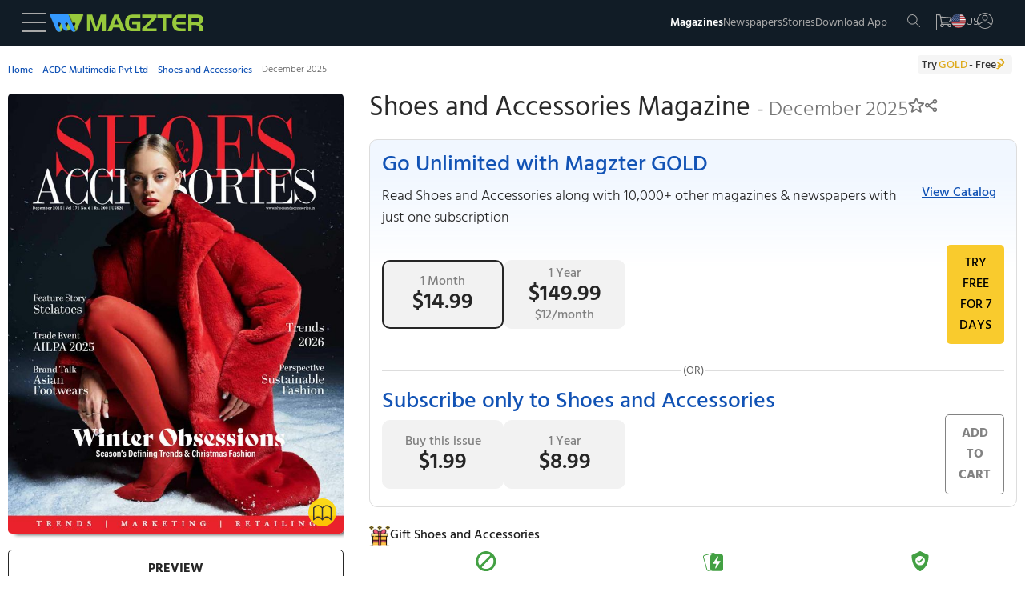

--- FILE ---
content_type: text/html
request_url: https://www.magzter.com/IN/ACDC-Multimedia-Pvt-Ltd/Shoes-and-Accessories/Fashion485632?redirect=true
body_size: 97339
content:
<!DOCTYPE html>
<html lang="en">

<head>
	<meta name="msvalidate.01" content="9AA51D7150283755143924410A43D8E5" />
	<link rel="manifest" href="/manifest.json" />
	<link rel="shortcut icon" type="image/x-icon" href="https://cdn.magzter.com/web/favicon.ico" />
	<meta name="theme-color" content="#000" />
	<meta charset="utf-8" />
	<meta name="viewport" content="width=device-width, initial-scale=1, shrink-to-fit=no" />
	
		<link href="../../../_app/immutable/assets/OfferPopup.ClJhIgVs.css" rel="stylesheet">
		<link href="../../../_app/immutable/assets/0.BlqyVqSA.css" rel="stylesheet">
		<link href="../../../_app/immutable/assets/breadCrumbs.DHyJpPJv.css" rel="stylesheet">
		<link href="../../../_app/immutable/assets/CategoriesTile.BltUCXnL.css" rel="stylesheet">
		<link href="../../../_app/immutable/assets/38.BHrkKci_.css" rel="stylesheet"><!--[--><script async src="https://www.googletagmanager.com/gtag/js?id=AW-17304527856"></script> <script async src="https://www.googletagmanager.com/gtag/js?id=AW-987379339"></script>  <script async src="https://www.googletagmanager.com/gtag/js?id=G-V12EXY44Y5"></script> <script>
    window.dataLayer = window.dataLayer || [];
    function gtag(){dataLayer.push(arguments);}

function getCookie(name) {
  const cookies = document.cookie.split(';');
  for (let cookie of cookies) {
    let [key, value] = cookie.trim().split('=');
    if (key === name) {
      return value;
      return decodeURIComponent(value);
    }
  }
  return null;
}

    const utm_source = getCookie('utm_source') || '';
    const partner_id = getCookie('partner_id') || '';
    const partner_name = getCookie('partner_name') || '';

    // Build GA config object
    let gaConfig = { v: "9", utm_source: utm_source || "organic" };
    
    // When utm_source is huna, add partner_id and partner_name to GA
    if (utm_source === 'huna') {
        if (partner_id) {
            gaConfig.partner_id = partner_id;
        }
        if (partner_name) {
            gaConfig.partner_name = partner_name;
        }
    }

    gtag('js', new Date());
    gtag('config', 'AW-17304527856'); 
    gtag('config', 'G-V12EXY44Y5', gaConfig);
    gtag('config', 'AW-987379339');


  </script> <!---->
    <script>
        window.dataLayer = window.dataLayer || [];
        window.dataLayer.push({
            'isUserLoggedin': 'false',
            'countryCode': 'US',
            'selectedLanguage': 'en',
            'isGoldUser': 'undefined',
            'storeId': '4',
            'v':'9'
        })</script><!----> <script>
        const cTapId = "8RK-ZK5-8Z5Z"
        var clevertap = {
            event: [],
            profile: [],
            account: [],
            onUserLogin: [],
            notifications: [],
            privacy: [],
        };
        clevertap.account.push({ id: cTapId });
        clevertap.privacy.push({ optOut: false });
        clevertap.privacy.push({ useIP: false });
    
        (function () {
            var wzrk = document.createElement("script");
            wzrk.type = "text/javascript";
            wzrk.async = true;
            wzrk.src =
                ("https:" == document.location.protocol
                    ? "https://d2r1yp2w7bby2u.cloudfront.net"
                    : "http://static.clevertap.com") + "/js/a.js";
            var s = document.getElementsByTagName("script")[0];
            s.parentNode.insertBefore(wzrk, s);
        })();
    
    </script> <script src="https://web.nexverse.ai/nvtag.js" defer></script> <script>
        // Load Comscore beacon only for DH News pages
        if (typeof window !== 'undefined' && window.location.pathname.includes('/dhnews/')) {
            var _comscore = _comscore || [];
            (function() {
                var s = document.createElement("script"), el = document.getElementsByTagName("script")[0];
                s.async = true;
                s.src = "https://sb.scorecardresearch.com/beacon.js";
                el.parentNode.insertBefore(s, el);
            })();
        }
    </script> <script>
        window.nvDataLayer = window.nvDataLayer || [];
        function nvtag() {
        nvDataLayer.push(arguments);
        }
        
        // Initialize the tag with a timestamp
        nvtag('js', new Date());

        // Configuration for site tracking
        nvtag('config', 'NX-WEBSITE-001', {
        debug_mode: true,
        site_id: 'magzter.com'
        });
    </script> <script>
  // SMADEX Global Tracking Function
  window.smadexTrack = function (eventData) {
    try {
      if (!eventData.action) {
        console.log('SMADEX: No action provided. Event not triggered.');
        return;
      }

      const orderId = '115588';
      const urlBase = `https://geo-tracker.smadex.com/hyperad/pixel-tracking`;
      let url = `${urlBase}?order=${orderId}&action=${eventData.action}`;

      Object.keys(eventData).forEach(key => {
        if (key !== 'action' && eventData[key] !== undefined && eventData[key] !== null) {
          url += `&${key}=${encodeURIComponent(eventData[key])}`;
        }
      });

      const timestamp = Date.now();
      const finalUrl = `${url}&rand=${timestamp}`;

      const img = document.createElement('img');
      img.src = finalUrl;
      img.style.display = 'none';
      img.width = 0;
      img.height = 0;
      img.border = 0;

      (document.body || document.head).appendChild(img);

      console.log('SMADEX tracked:', eventData, 'Final URL:', finalUrl);
    } catch (error) {
      console.error('SMADEX tracking error:', error);
    }
  };
</script> <link rel="apple-touch-icon-precomposed" sizes="120x120" href="/apple-touch-icon-120x120-precomposed.png"/><!--]--><!--[--><link rel="preload" as="image" href="https://files.magzter.com/resize/magazine/Shoes%20and%20Accessories/1765179378/view/2.jpg" imagesrcset="https://files.magzter.com/resize/magazine/Shoes%20and%20Accessories/1765179378/view/2.jpg 1x,https://files.magzter.com/resize/magazine/Shoes%20and%20Accessories/1765179378/view/2.jpg 2x,https://files.magzter.com/resize/magazine/Shoes%20and%20Accessories/1765179378/view/3.jpg 3x" imagesizes="100vw" fetchpriority="high"/><!--]--><!--[--><meta name="viewport" content="initial-scale=1.0, width=device-width"/> <meta name="description" content="Get your digital subscription/issue of the Shoes and Accessories Magazine, and enjoy reading it anytime and anywhere on the Magzter website, iOS, Android, Amazon and Windows apps."/> <meta name="keywords" content="magzter, magazine, magazines, online magazine, pdf magazine, free magazines, free magazine, magazines for smartphones, best magazine, magazine subscription, pdf for smartphones, android magazine, online pdf magazine, online digital magazine, ipad magazine, digital magazines"/> <!--[!--><!--]--> <link rel="canonical" href="https://www.magzter.com/IN/ACDC-Multimedia-Pvt-Ltd/Shoes-and-Accessories/Fashion485632"/> <!--[--><!---->
  <link rel="alternate" hreflang="es" href="https://www.magzter.com/es/IN/ACDC-Multimedia-Pvt-Ltd/Shoes-and-Accessories/Fashion485632" />
  <link rel="alternate" hreflang="ja" href="https://www.magzter.com/ja/IN/ACDC-Multimedia-Pvt-Ltd/Shoes-and-Accessories/Fashion485632" />
  <link rel="alternate" hreflang="tr" href="https://www.magzter.com/tr/IN/ACDC-Multimedia-Pvt-Ltd/Shoes-and-Accessories/Fashion485632" />
  <link rel="alternate" hreflang="de" href="https://www.magzter.com/de/IN/ACDC-Multimedia-Pvt-Ltd/Shoes-and-Accessories/Fashion485632" />
  <link rel="alternate" hreflang="ar" href="https://www.magzter.com/ar/IN/ACDC-Multimedia-Pvt-Ltd/Shoes-and-Accessories/Fashion485632" />
  <link rel="alternate" hreflang="nb" href="https://www.magzter.com/nb/IN/ACDC-Multimedia-Pvt-Ltd/Shoes-and-Accessories/Fashion485632" />
  <link rel="alternate" hreflang="en" href="https://www.magzter.com/en/IN/ACDC-Multimedia-Pvt-Ltd/Shoes-and-Accessories/Fashion485632" />
  <link rel="alternate" hreflang="nl" href="https://www.magzter.com/nl/IN/ACDC-Multimedia-Pvt-Ltd/Shoes-and-Accessories/Fashion485632" />
  <link rel="alternate" hreflang="fr" href="https://www.magzter.com/fr/IN/ACDC-Multimedia-Pvt-Ltd/Shoes-and-Accessories/Fashion485632" />
  <link rel="alternate" hreflang="hi" href="https://www.magzter.com/hi/IN/ACDC-Multimedia-Pvt-Ltd/Shoes-and-Accessories/Fashion485632" />
  <link rel="alternate" hreflang="x-default" href="https://www.magzter.com/IN/ACDC-Multimedia-Pvt-Ltd/Shoes-and-Accessories/Fashion485632" />
<!----><!--]--> <!--[!--><!--]--> <link rel="apple-touch-icon" href="https://cdn.magzter.com/public/images/Icon60.png"/> <link rel="apple-touch-icon" sizes="76x76" href="https://cdn.magzter.com/public/images/Icon76.png"/> <link rel="apple-touch-icon" sizes="120x120" href="https://cdn.magzter.com/public/images/Icon120.png"/> <link rel="apple-touch-icon" sizes="152x152" href="https://cdn.magzter.com/public/images/Icon152.png"/> <!--[!--><!--]--> <meta property="og:site_name" content="Magzter"/> <meta property="og:title" content="Get digital access to Shoes and Accessories Magazine | Magzter.com"/> <meta property="og:description" content="Get your digital subscription/issue of the Shoes and Accessories Magazine, and enjoy reading it anytime and anywhere on the Magzter website, iOS, Android, Amazon and Windows apps."/> <meta property="og:image:width" content="600"/> <meta property="og:image:height" content="315"/> <meta property="og:image" content="https://cdn.magzter.com/images/refer/referandearn/MagzterGoldShare.png"/> <meta property="og:type" content="website"/> <meta property="og:url" content="https://www.magzter.com/IN/ACDC-Multimedia-Pvt-Ltd/Shoes-and-Accessories/Fashion485632"/> <meta property="fb:admins" content="1148919556"/> <meta property="fb:app_id" content="179098192144677"/> <meta name="twitter:card" content="summary"/> <meta name="twitter:site" content="@mobilemagzter"/> <meta name="twitter:creator" content="@mobilemagzter"/> <meta name="twitter:title" content="Get digital access to Shoes and Accessories Magazine | Magzter.com"/> <meta name="twitter:description" content="Get your digital subscription/issue of the Shoes and Accessories Magazine, and enjoy reading it anytime and anywhere on the Magzter website, iOS, Android, Amazon and Windows apps."/> <meta name="twitter:image" content="https://cdn.magzter.com/images/refer/referandearn/MagzterGoldShare.png"/> <meta name="apple-itunes-app" content="app-id=412163953, app-argument=https://www.magzter.com"/> <meta name="google-play-app" content="app-id=com.dci.magzter"/> <meta name="google-site-verification" content="dmaAns8QuUMa0kPKYSJGn4-KCto7ffGDjZQ1MQll1O0"/> <meta name="msApplication-ID" content="130F573A.Magzter"/> <meta name="msApplication-PackageFamilyName" content="130F573A.Magzter_q33e72sjryybm"/> <!---->
    <script type="application/ld+json">
      [
  {
    "@context": "https://schema.org",
    "@type": "Organization",
    "url": "https://www.magzter.com",
    "name": "Magzter Inc",
    "legalName": "Magzter Inc",
    "email": "help@magzter.com",
    "logo": {
      "@type": "ImageObject",
      "url": "https://www.magzter.com/static/images/maglogo/magzlogomd.png"
    },
    "address": {
      "@type": "PostalAddress",
      "streetAddress": "Americas Tower, 1177 Avenue of the Americas, Suite 5075",
      "addressLocality": "New York",
      "addressRegion": "NY",
      "postalCode": "10036-2714",
      "addressCountry": "US"
    }
  }
]
    </script>
  <!----> <!----><!----> <!--[--><!---->
  <script type="application/ld+json">
    {"@context":"https://schema.org","@type":"BreadcrumbList","itemListElement":[{"@type":"ListItem","position":1,"name":"Home","item":{"@type":"Thing","@id":"https://www.magzter.com/"}},{"@type":"ListItem","position":2,"name":"ACDC Multimedia Pvt Ltd","item":{"@type":"Thing","@id":"https://www.magzter.com/publishers/ACDC-Multimedia-Pvt-Ltd"}},{"@type":"ListItem","position":3,"name":"Shoes and Accessories","item":{"@type":"Thing","@id":"https://www.magzter.com/IN/ACDC-Multimedia-Pvt-Ltd/Shoes-and-Accessories/Fashion/All-Issues"}},{"@type":"ListItem","position":4,"name":"December 2025"}]}
  </script>
<!----><!--]--> <!--[--><!----><script type="application/ld+json">{"@context":"https://schema.org","@type":"Periodical","name":"Shoes and Accessories","url":"https://www.magzter.com/IN/ACDC-Multimedia-Pvt-Ltd/Shoes-and-Accessories/Fashion/","datePublished":"2025-12-04","inLanguage":"English","offers":[{"@type":"Offer","price":8.99,"priceCurrency":"USD","itemCondition":"http://schema.org/NewCondition","eligibleDuration":{"@type":"QuantitativeValue","unitCode":"ANN","unitText":"Year","value":1},"description":"Yearly Subscription","seller":{"@type":"Organization","name":"magzter.com"}},{"@type":"Offer","price":4.99,"priceCurrency":"USD","itemCondition":"http://schema.org/NewCondition","eligibleDuration":{"@type":"QuantitativeValue","unitCode":"ANN","unitText":"Year","value":1},"description":"Yearly Subscription","seller":{"@type":"Organization","name":"magzter.com"}},{"@type":"Offer","price":1.99,"priceCurrency":"USD","itemCondition":"http://schema.org/NewCondition","eligibleDuration":{"@type":"QuantitativeValue","unitCode":"DAY","unitText":"Day","value":1},"description":"Single Issue","seller":{"@type":"Organization","name":"magzter.com"}}],"publisher":{"@type":"Organization","name":"ACDC Multimedia Pvt Ltd"},"mainEntityOfPage":{"@type":"WebPage","@id":"https://www.magzter.com/IN/ACDC-Multimedia-Pvt-Ltd/Shoes-and-Accessories/Fashion/"},"hasPart":[{"@type":"PublicationVolume","hasPart":[{"@type":"PublicationIssue","url":"https://www.magzter.com/IN/ACDC-Multimedia-Pvt-Ltd/Shoes-and-Accessories/Fashion/","datePublished":"2025-12-04","inLanguage":"English","locationCreated":{"@type":"Place","name":"India"},"thumbnailUrl":"https://files.magzter.com/resize/magazine/Shoes and Accessories/1765179378/thumb/1.jpg","image":"https://files.magzter.com/resize/magazine/Shoes and Accessories/1765179378/view/1.jpg","alternateName":"December 2025"}]}]}</script><!----><!--]--> <!--[!--><!--]--><!--]--><title>Get digital access to Shoes and Accessories Magazine | Magzter.com</title>

</head>

<body>
	<div style="display: contents"><!--[--><!--[--><!----><section><input type="hidden" id="utm_source"/> <!--[!--><div class="header_container  svelte-pi72we"><!--[!--><header class="header svelte-1n91c7v" id="header"><nav class="navbar flex flex_col svelte-1n91c7v" id="navbar"><section class="mag_navbar flex flex_row w-100 svelte-1n91c7v"><div class="magzter_more flex flex_gap_10 svelte-1n91c7v"><span class="logo_tab pointer menu_hamburger svelte-1n91c7v"><svg xmlns="http://www.w3.org/2000/svg" width="30" height="24" viewBox="0 0 30 24"><g id="Group_332" data-name="Group 332" transform="translate(3302.5 -1774.5)"><line id="Line_46" data-name="Line 46" x2="30" transform="translate(-3302.5 1775.5)" fill="none" stroke="#a8a8a8" stroke-width="2"></line><line id="Line_47" data-name="Line 47" x2="30" transform="translate(-3302.5 1786.5)" fill="none" stroke="#a8a8a8" stroke-width="2"></line><line id="Line_48" data-name="Line 48" x2="30" transform="translate(-3302.5 1797.5)" fill="none" stroke="#a8a8a8" stroke-width="2"></line></g></svg><!----></span> <span class="logo_mob pointer menu_hamburger svelte-1n91c7v"><svg xmlns="http://www.w3.org/2000/svg" width="20" height="15" viewBox="0 0 30 24"><g id="Group_332" data-name="Group 332" transform="translate(3302.5 -1774.5)"><line id="Line_46" data-name="Line 46" x2="30" transform="translate(-3302.5 1775.5)" fill="none" stroke="#a8a8a8" stroke-width="2"></line><line id="Line_47" data-name="Line 47" x2="30" transform="translate(-3302.5 1786.5)" fill="none" stroke="#a8a8a8" stroke-width="2"></line><line id="Line_48" data-name="Line 48" x2="30" transform="translate(-3302.5 1797.5)" fill="none" stroke="#a8a8a8" stroke-width="2"></line></g></svg><!----></span> <!--[--><span><a href="/" class="flex flex_center pointer logo"><img src="https://cdn.magzter.com/images/logo/magzter_logo_header.svg" alt="magzter_logo" class="logo_tab magzter_logo svelte-1n91c7v" loading="lazy" width="200" height="25"/> <img src="/static/images/mag_logo_mob.png" alt="magzter_logo" class="logo_mob mag_logo svelte-1n91c7v" height="15" width="103" loading="eager"/> <!--[!--><!--]--></a></span><!--]--> <div class="black_bg hidden svelte-1n91c7v" id="black_bg"></div> <div class="menubar_container hidden svelte-1n91c7v" id="menubar_container"><div class="menus" id="menus"><div class="menubar_menu svelte-1n91c7v"><div class="menubar_title flex svelte-1n91c7v"><div class="menu_country flex svelte-1n91c7v"><img src="https://cdn.magzter.com/web/assets/images/flag/new/us.svg" alt="country-flag" class="menu_flag pointer svelte-1n91c7v" width="32" height="24"/> <p class="m-0 menu_language svelte-1n91c7v">en</p></div> <span class="pointer close_icon closeMenu svelte-1n91c7v"></span></div> <!--[--><!--[!--><a href="/login/email"><p class="register svelte-1n91c7v">Register / Login</p></a><!--]--><!--]--></div> <div class="menu_cata"><div class="menu_list" id="menu-list"><!--[--><a href="/most-popular" class="menu_content size5 menu_item svelte-1n91c7v" key="menu_0" target="_self">Magazines</a><a href="/stories/category/Cover-Stories/sec_60" class="menu_content size5 menu_item svelte-1n91c7v" key="menu_1" target="_self">Stories</a><a href="/magazines/NewsPaper" class="menu_content size5 menu_item svelte-1n91c7v" key="menu_2" target="_self">Newspapers</a><a href="/offers" class="menu_content size5 menu_item svelte-1n91c7v" key="menu_3" target="_self">Offers</a><a href="https://business.magzter.com/magazines-and-newspapers-for-business" class="menu_content size5 menu_item svelte-1n91c7v" key="menu_4" target="_blank">Magzter for Business</a><a href="https://srz.magzter.com/" class="menu_content size5 menu_item svelte-1n91c7v" key="menu_5" target="_blank">SRZ</a><a href="/helpnfaq" class="menu_content size5 menu_item svelte-1n91c7v" key="menu_6" target="_self">HELP</a><a href="/coupon/redeem" class="menu_content size5 menu_item svelte-1n91c7v" key="menu_7" target="_self">Redeem Coupon</a><a href="/gift-card" class="menu_content size5 menu_item svelte-1n91c7v" key="menu_8" target="_self">Gift Cards</a><a href="/appdownload" class="menu_content size5 menu_item svelte-1n91c7v" key="menu_9" target="_self">Download App</a><!--]--></div></div></div> <div class="countries" id="countries"><div class="default_menu svelte-1n91c7v"><div class="escape_div flex svelte-1n91c7v"><p class="back_btn size5 pointer onBack svelte-1n91c7v">BACK</p> <span class="close_icon pointer closeMenu svelte-1n91c7v"></span></div> <div class="country_search svelte-1n91c7v"><form method="post"><input type="text" autocomplete="off" placeholder="Search Country" class="input_country svelte-1n91c7v" id="input_country"/> <span class="search_icon svelte-1n91c7v"><svg xmlns="http://www.w3.org/2000/svg" width="16.001" height="16" viewBox="0 0 16.001 16"><g id="Group_395" data-name="Group 395" transform="translate(6263.28 -1914)"><path id="Path_10" data-name="Path 10" d="M6.333,12.675a6.333,6.333,0,1,1,6.333-6.333A6.341,6.341,0,0,1,6.333,12.675Zm0-11.667a5.333,5.333,0,1,0,5.333,5.333A5.34,5.34,0,0,0,6.333,1.008Zm0,0" transform="translate(-6263.28 1913.992)" fill="#a8a8a8"></path><path id="Path_11" data-name="Path 11" d="M324.267,324.752a.5.5,0,0,1-.353-.147l-5.04-5.04a.5.5,0,0,1,.707-.707l5.04,5.04a.5.5,0,0,1-.354.854Zm0,0" transform="translate(-6572.047 1605.248)" fill="#a8a8a8"></path></g></svg><!----></span></form></div></div> <div class="menu_cata menu_country_div"><div class="menu_list"><!--[--><a href="/changestore?sid=180" class="flex menu_content menu_item svelte-1n91c7v" key="country_0"><p class="m-0">Argentina</p> <!--[!--><!--]--></a><a href="/changestore?sid=14" class="flex menu_content menu_item svelte-1n91c7v" key="country_1"><p class="m-0">Australia</p> <!--[!--><!--]--></a><a href="/changestore?sid=137" class="flex menu_content menu_item svelte-1n91c7v" key="country_2"><p class="m-0">Austria</p> <!--[!--><!--]--></a><a href="/changestore?sid=140" class="flex menu_content menu_item svelte-1n91c7v" key="country_3"><p class="m-0">Bangladesh</p> <!--[!--><!--]--></a><a href="/changestore?sid=183" class="flex menu_content menu_item svelte-1n91c7v" key="country_4"><p class="m-0">Brazil</p> <!--[!--><!--]--></a><a href="/changestore?sid=156" class="flex menu_content menu_item svelte-1n91c7v" key="country_5"><p class="m-0">Canada</p> <!--[!--><!--]--></a><a href="/changestore?sid=181" class="flex menu_content menu_item svelte-1n91c7v" key="country_6"><p class="m-0">Chile</p> <!--[!--><!--]--></a><a href="/changestore?sid=161" class="flex menu_content menu_item svelte-1n91c7v" key="country_7"><p class="m-0">China</p> <!--[!--><!--]--></a><a href="/changestore?sid=165" class="flex menu_content menu_item svelte-1n91c7v" key="country_8"><p class="m-0">Costa Rica</p> <!--[!--><!--]--></a><a href="/changestore?sid=166" class="flex menu_content menu_item svelte-1n91c7v" key="country_9"><p class="m-0">Croatia</p> <!--[!--><!--]--></a><a href="/changestore?sid=169" class="flex menu_content menu_item svelte-1n91c7v" key="country_10"><p class="m-0">Czech Republic</p> <!--[!--><!--]--></a><a href="/changestore?sid=118" class="flex menu_content menu_item svelte-1n91c7v" key="country_11"><p class="m-0">France</p> <!--[!--><!--]--></a><a href="/changestore?sid=13" class="flex menu_content menu_item svelte-1n91c7v" key="country_12"><p class="m-0">Germany</p> <!--[!--><!--]--></a><a href="/changestore?sid=127" class="flex menu_content menu_item svelte-1n91c7v" key="country_13"><p class="m-0">Greece</p> <!--[!--><!--]--></a><a href="/changestore?sid=2" class="flex menu_content menu_item svelte-1n91c7v" key="country_14"><p class="m-0">Hong Kong</p> <!--[!--><!--]--></a><a href="/changestore?sid=109" class="flex menu_content menu_item svelte-1n91c7v" key="country_15"><p class="m-0">Hungary</p> <!--[!--><!--]--></a><a href="/changestore?sid=1" class="flex menu_content menu_item svelte-1n91c7v" key="country_16"><p class="m-0">India</p> <!--[!--><!--]--></a><a href="/changestore?sid=102" class="flex menu_content menu_item svelte-1n91c7v" key="country_17"><p class="m-0">Indonesia</p> <!--[!--><!--]--></a><a href="/changestore?sid=103" class="flex menu_content menu_item svelte-1n91c7v" key="country_18"><p class="m-0">Iraq</p> <!--[!--><!--]--></a><a href="/changestore?sid=104" class="flex menu_content menu_item svelte-1n91c7v" key="country_19"><p class="m-0">Ireland</p> <!--[!--><!--]--></a><a href="/changestore?sid=106" class="flex menu_content menu_item svelte-1n91c7v" key="country_20"><p class="m-0">Italy</p> <!--[!--><!--]--></a><a href="/changestore?sid=67" class="flex menu_content menu_item svelte-1n91c7v" key="country_21"><p class="m-0">Japan</p> <!--[!--><!--]--></a><a href="/changestore?sid=70" class="flex menu_content menu_item svelte-1n91c7v" key="country_22"><p class="m-0">Kenya</p> <!--[!--><!--]--></a><a href="/changestore?sid=8" class="flex menu_content menu_item svelte-1n91c7v" key="country_23"><p class="m-0">Malaysia</p> <!--[!--><!--]--></a><a href="/changestore?sid=92" class="flex menu_content menu_item svelte-1n91c7v" key="country_24"><p class="m-0">Mexico</p> <!--[!--><!--]--></a><a href="/changestore?sid=199" class="flex menu_content menu_item svelte-1n91c7v" key="country_25"><p class="m-0">Namibia</p> <!--[!--><!--]--></a><a href="/changestore?sid=75" class="flex menu_content menu_item svelte-1n91c7v" key="country_26"><p class="m-0">Nepal</p> <!--[!--><!--]--></a><a href="/changestore?sid=11" class="flex menu_content menu_item svelte-1n91c7v" key="country_27"><p class="m-0">Netherlands</p> <!--[!--><!--]--></a><a href="/changestore?sid=177" class="flex menu_content menu_item svelte-1n91c7v" key="country_28"><p class="m-0">New Zealand</p> <!--[!--><!--]--></a><a href="/changestore?sid=78" class="flex menu_content menu_item svelte-1n91c7v" key="country_29"><p class="m-0">Nigeria</p> <!--[!--><!--]--></a><a href="/changestore?sid=79" class="flex menu_content menu_item svelte-1n91c7v" key="country_30"><p class="m-0">Norway</p> <!--[!--><!--]--></a><a href="/changestore?sid=52" class="flex menu_content menu_item svelte-1n91c7v" key="country_31"><p class="m-0">Oman</p> <!--[!--><!--]--></a><a href="/changestore?sid=9" class="flex menu_content menu_item svelte-1n91c7v" key="country_32"><p class="m-0">Philippines</p> <!--[!--><!--]--></a><a href="/changestore?sid=55" class="flex menu_content menu_item svelte-1n91c7v" key="country_33"><p class="m-0">Poland</p> <!--[!--><!--]--></a><a href="/changestore?sid=56" class="flex menu_content menu_item svelte-1n91c7v" key="country_34"><p class="m-0">Portugal</p> <!--[!--><!--]--></a><a href="/changestore?sid=27" class="flex menu_content menu_item svelte-1n91c7v" key="country_35"><p class="m-0">Romania</p> <!--[!--><!--]--></a><a href="/changestore?sid=201" class="flex menu_content menu_item svelte-1n91c7v" key="country_36"><p class="m-0">Saudi Arabia</p> <!--[!--><!--]--></a><a href="/changestore?sid=178" class="flex menu_content menu_item svelte-1n91c7v" key="country_37"><p class="m-0">Serbia</p> <!--[!--><!--]--></a><a href="/changestore?sid=16" class="flex menu_content menu_item svelte-1n91c7v" key="country_38"><p class="m-0">Singapore</p> <!--[!--><!--]--></a><a href="/changestore?sid=38" class="flex menu_content menu_item svelte-1n91c7v" key="country_39"><p class="m-0">Slovakia</p> <!--[!--><!--]--></a><a href="/changestore?sid=39" class="flex menu_content menu_item svelte-1n91c7v" key="country_40"><p class="m-0">Slovenia</p> <!--[!--><!--]--></a><a href="/changestore?sid=41" class="flex menu_content menu_item svelte-1n91c7v" key="country_41"><p class="m-0">South Africa</p> <!--[!--><!--]--></a><a href="/changestore?sid=72" class="flex menu_content menu_item svelte-1n91c7v" key="country_42"><p class="m-0">South Korea</p> <!--[!--><!--]--></a><a href="/changestore?sid=42" class="flex menu_content menu_item svelte-1n91c7v" key="country_43"><p class="m-0">Spain</p> <!--[!--><!--]--></a><a href="/changestore?sid=43" class="flex menu_content menu_item svelte-1n91c7v" key="country_44"><p class="m-0">Sri Lanka</p> <!--[!--><!--]--></a><a href="/changestore?sid=49" class="flex menu_content menu_item svelte-1n91c7v" key="country_45"><p class="m-0">Switzerland</p> <!--[!--><!--]--></a><a href="/changestore?sid=29" class="flex menu_content menu_item svelte-1n91c7v" key="country_46"><p class="m-0">Taiwan</p> <!--[!--><!--]--></a><a href="/changestore?sid=6" class="flex menu_content menu_item svelte-1n91c7v" key="country_47"><p class="m-0">Thailand</p> <!--[!--><!--]--></a><a href="/changestore?sid=31" class="flex menu_content menu_item svelte-1n91c7v" key="country_48"><p class="m-0">Türkiye</p> <!--[!--><!--]--></a><a href="/changestore?sid=10" class="flex menu_content menu_item svelte-1n91c7v" key="country_49"><p class="m-0">United Arab Emirates</p> <!--[!--><!--]--></a><a href="/changestore?sid=5" class="flex menu_content menu_item svelte-1n91c7v" key="country_50"><p class="m-0">United Kingdom</p> <!--[!--><!--]--></a><a href="/changestore?sid=4" class="flex menu_content menu_item svelte-1n91c7v" key="country_51"><p class="m-0">United States</p> <!--[--><span class="span_checkcirle align_right svelte-1n91c7v"><svg id="Layer_1" style="enable-background:new 0 0 612 792;" version="1.1" height="33" width="33" viewBox="0 0 612 792" xml:space="preserve" xmlns="http://www.w3.org/2000/svg" xmlns:xlink="http://www.w3.org/1999/xlink"><style type="text/css">
        .st0 {
            fill: #479f39;
        }
    </style><g><path class="st0" d="M562,396c0-141.4-114.6-256-256-256S50,254.6,50,396s114.6,256,256,256S562,537.4,562,396L562,396z    M501.7,296.3l-241,241l0,0l-17.2,17.2L110.3,421.3l58.8-58.8l74.5,74.5l199.4-199.4L501.7,296.3L501.7,296.3z"></path></g></svg><!----></span><!--]--></a><a href="/changestore?sid=188" class="flex menu_content menu_item svelte-1n91c7v" key="country_52"><p class="m-0">Uruguay</p> <!--[!--><!--]--></a><a href="/changestore?sid=7" class="flex menu_content menu_item svelte-1n91c7v" key="country_53"><p class="m-0">Vietnam</p> <!--[!--><!--]--></a><a href="/changestore?sid=200" class="flex menu_content menu_item svelte-1n91c7v" key="country_54"><p class="m-0">Zambia</p> <!--[!--><!--]--></a><!--]--> <p class="hidden no_country svelte-1n91c7v" id="no_country">NO COUNTRY FOUND</p></div></div></div> <div class="languages" id="languages"><div class="default_menu svelte-1n91c7v"><div class="escape_div back_div flex svelte-1n91c7v"><p class="back_btn pointer onBack svelte-1n91c7v">BACK</p> <span class="close_icon pointer closeMenu svelte-1n91c7v"></span></div></div> <div class="menu_cata"><div class="menu_list"><!--[--><a href="/en/IN/ACDC-Multimedia-Pvt-Ltd/Shoes-and-Accessories/Fashion485632" class="menu_content menu_item select_language svelte-1n91c7v" key="language-0" data-lang="en"><p class="m-0">English</p> <!--[--><span class="span_checkcircle align_right svelte-1n91c7v"><svg id="Layer_1" style="enable-background:new 0 0 612 792;" version="1.1" height="33" width="33" viewBox="0 0 612 792" xml:space="preserve" xmlns="http://www.w3.org/2000/svg" xmlns:xlink="http://www.w3.org/1999/xlink"><style type="text/css">
        .st0 {
            fill: #479f39;
        }
    </style><g><path class="st0" d="M562,396c0-141.4-114.6-256-256-256S50,254.6,50,396s114.6,256,256,256S562,537.4,562,396L562,396z    M501.7,296.3l-241,241l0,0l-17.2,17.2L110.3,421.3l58.8-58.8l74.5,74.5l199.4-199.4L501.7,296.3L501.7,296.3z"></path></g></svg><!----></span><!--]--></a><a href="/ja/IN/ACDC-Multimedia-Pvt-Ltd/Shoes-and-Accessories/Fashion485632" class="menu_content menu_item select_language svelte-1n91c7v" key="language-1" data-lang="ja"><p class="m-0">Japanese</p> <!--[!--><!--]--></a><a href="/de/IN/ACDC-Multimedia-Pvt-Ltd/Shoes-and-Accessories/Fashion485632" class="menu_content menu_item select_language svelte-1n91c7v" key="language-2" data-lang="de"><p class="m-0">German</p> <!--[!--><!--]--></a><a href="/es/IN/ACDC-Multimedia-Pvt-Ltd/Shoes-and-Accessories/Fashion485632" class="menu_content menu_item select_language svelte-1n91c7v" key="language-3" data-lang="es"><p class="m-0">Spanish</p> <!--[!--><!--]--></a><a href="/tr/IN/ACDC-Multimedia-Pvt-Ltd/Shoes-and-Accessories/Fashion485632" class="menu_content menu_item select_language svelte-1n91c7v" key="language-4" data-lang="tr"><p class="m-0">Turkish</p> <!--[!--><!--]--></a><a href="/ar/IN/ACDC-Multimedia-Pvt-Ltd/Shoes-and-Accessories/Fashion485632" class="menu_content menu_item select_language svelte-1n91c7v" key="language-5" data-lang="ar"><p class="m-0">Arabic</p> <!--[!--><!--]--></a><a href="/nb/IN/ACDC-Multimedia-Pvt-Ltd/Shoes-and-Accessories/Fashion485632" class="menu_content menu_item select_language svelte-1n91c7v" key="language-6" data-lang="nb"><p class="m-0">Norwegian</p> <!--[!--><!--]--></a><a href="/nl/IN/ACDC-Multimedia-Pvt-Ltd/Shoes-and-Accessories/Fashion485632" class="menu_content menu_item select_language svelte-1n91c7v" key="language-7" data-lang="nl"><p class="m-0">Dutch</p> <!--[!--><!--]--></a><a href="/fr/IN/ACDC-Multimedia-Pvt-Ltd/Shoes-and-Accessories/Fashion485632" class="menu_content menu_item select_language svelte-1n91c7v" key="language-8" data-lang="fr"><p class="m-0">French</p> <!--[!--><!--]--></a><a href="/hi/IN/ACDC-Multimedia-Pvt-Ltd/Shoes-and-Accessories/Fashion485632" class="menu_content menu_item select_language svelte-1n91c7v" key="language-9" data-lang="hi"><p class="m-0">Hindi</p> <!--[!--><!--]--></a><!--]--></div></div></div></div></div> <div class="flex flex_gap_10 nav_menu svelte-1n91c7v"><ul class="flex logo_tab nav_list flex_gap_10 svelte-1n91c7v"><li><a class="normal nav_elements size6 nav_magazine magzines-btn svelte-1n91c7v" href="/most-popular" id="nav_mag">Magazines</a></li> <li><a class="normal nav_elements size6  newspaper-btn svelte-1n91c7v" href="/magazines/NewsPaper">Newspapers</a></li> <li><a class="normal nav_elements size6  stories-btn svelte-1n91c7v" href="/stories/category/Cover-Stories/sec_60">Stories</a></li> <!--[--><li><a class="normal nav_elements size6  appdownload-btn svelte-1n91c7v" href="/appdownload">Download App</a></li><!--]--></ul> <ul class="flex nav_icons svelte-1n91c7v"><!--[!--><!--]--> <li class="nav_logo nav_sep search_btn right_border  svelte-1n91c7v"><a href="/search" aria-label="search"><svg xmlns="http://www.w3.org/2000/svg" width="16.001" height="16" viewBox="0 0 16.001 16"><g id="Group_395" data-name="Group 395" transform="translate(6263.28 -1914)"><path id="Path_10" data-name="Path 10" d="M6.333,12.675a6.333,6.333,0,1,1,6.333-6.333A6.341,6.341,0,0,1,6.333,12.675Zm0-11.667a5.333,5.333,0,1,0,5.333,5.333A5.34,5.34,0,0,0,6.333,1.008Zm0,0" transform="translate(-6263.28 1913.992)" fill="#a8a8a8"></path><path id="Path_11" data-name="Path 11" d="M324.267,324.752a.5.5,0,0,1-.353-.147l-5.04-5.04a.5.5,0,0,1,.707-.707l5.04,5.04a.5.5,0,0,1-.354.854Zm0,0" transform="translate(-6572.047 1605.248)" fill="#a8a8a8"></path></g></svg><!----></a></li> <!--[--><li class="relative nav_logo svelte-1n91c7v"><p class="cart_total hidden   svelte-1n91c7v" id="cart-total"></p> <a href="/login/email" aria-label="cart" class="cart-btn"><svg id="Cart_18px" xmlns="http://www.w3.org/2000/svg" width="18" height="16.92" viewBox="0 0 18 16.92"><path id="Path_16" data-name="Path 16" d="M23.432,12.434l-12.409-.9-.233-1.366A1.84,1.84,0,0,0,8.977,8.64H6.613a.613.613,0,0,0,0,1.227H8.985a.613.613,0,0,1,.613.511l1.486,8.715v.043a.613.613,0,0,0,.027.251l.333,1.954a2.212,2.212,0,1,0,2.913,1.022h5.287a2.208,2.208,0,1,0,1.977-1.227H12.658l-.237-1.384h6.951a3.68,3.68,0,0,0,3.553-2.709l1.053-3.833a.613.613,0,0,0-.548-.775ZM13.37,23.339a.983.983,0,1,1-.983-.983A.983.983,0,0,1,13.37,23.339Zm9.234,0a.983.983,0,1,1-.983-.983.983.983,0,0,1,.983.983Zm-.863-6.62a2.453,2.453,0,0,1-2.365,1.807H12.221l-.987-5.745L22.6,13.6Z" transform="translate(-6 -8.64)" fill="#a8a8a8"></path></svg><!----></a></li><!--]--> <li class="nav_logo logo_lap menu_flag svelte-1n91c7v"><span><img src="https://cdn.magzter.com/web/assets/images/flag/new/us.svg" class="flag_logo svelte-1n91c7v" alt="flag"/></span> <span class="size6 fill svelte-1n91c7v">US</span></li> <li class="nav_logo user_icon_dropdown_nav svelte-1n91c7v" id="user_icon" isuserloggedin="false" language="en"><!--[!--><svg xmlns="http://www.w3.org/2000/svg" width="20" height="20" viewBox="0 0 16 16"><path id="Path_299" data-name="Path 299" d="M20.5,26a8,8,0,1,1,8-8A8,8,0,0,1,20.5,26Zm0-.8a7.216,7.216,0,0,0,5.78-2.9,7.21,7.21,0,0,0-11.56,0A7.216,7.216,0,0,0,20.5,25.2Zm0-14.4A7.2,7.2,0,0,0,13.3,18a7.331,7.331,0,0,0,.96,3.6,7.99,7.99,0,0,1,12.48,0A7.07,7.07,0,0,0,27.7,18,7.2,7.2,0,0,0,20.5,10.8Zm0,7A2.8,2.8,0,1,1,23.3,15,2.808,2.808,0,0,1,20.5,17.8Zm0-4.8a2,2,0,1,0,2,2A2.006,2.006,0,0,0,20.5,13Z" transform="translate(-12.5 -10)" fill="#a8a8a8" fill-rule="evenodd"></path></svg><!--]--> <div class="logged_user_detail hidden svelte-1n91c7v" id="logged_user"><div class="logged_menu logged_menu_en  svelte-1n91c7v"><!--[--><a href="/dashboard/myprofile"><p class="logged_menu_name pointer m-0 svelte-1n91c7v">My Profile</p></a><a href="/dashboard/purchase/gold"><p class="logged_menu_name pointer m-0 svelte-1n91c7v">My Purchase</p></a><a href="/dashboard/favourites"><p class="logged_menu_name pointer m-0 svelte-1n91c7v">My Favorites</p></a><a href="/dashboard/familysharing"><p class="logged_menu_name pointer m-0 svelte-1n91c7v">Family Sharing</p></a><a href="/helpnfaq"><p class="logged_menu_name pointer m-0 svelte-1n91c7v">Help &amp; FAQ</p></a><!--]--> <!--[--><p class="logout bold pointer svelte-1n91c7v">Logout</p><!--]--></div></div></li></ul></div></section> <ul class="flex flex_center w-100 flex_gap_10 logo_mob nav_list svelte-1n91c7v"><li><a class="normal nav_elements nav_magazine nav_element_mob svelte-1n91c7v" href="/most-popular">Magazines</a></li> <li><a class="normal nav_elements size6 nav_element_mob  svelte-1n91c7v" href="/magazines/NewsPaper">Newspapers</a></li> <li><a class="normal nav_elements nav_element_mob  svelte-1n91c7v" href="/stories/category/Cover-Stories/sec_60">Stories</a></li> <!--[--><li><a class="normal nav_elements nav_element_mob  svelte-1n91c7v" target="_blank" href="https://go.onelink.me/6zWz?af_xp=custom&amp;pid=MagzterWebsite&amp;c=Interstitial&amp;is_retargeting=true&amp;af_reengagement_window=30d">Get App</a></li><!--]--></ul></nav> <script>
        document.addEventListener("DOMContentLoaded", () => {
        // Safe DOM code here
            let menuContainer = document.getElementById("menubar_container");
            let menuList = document.getElementById("menus");
            let countriesList = document.getElementById("countries");
            let languageList = document.getElementById("languages");
            let blackBg = document.getElementById("black_bg");
            const inputCountry = document.getElementById('input_country');
            let isFocused = false; 
            //focus input
            const observer = new IntersectionObserver((entries) => {
                entries.forEach((entry) => {
                    if (entry.isIntersecting) {
                        inputCountry.focus();
                    } else {
                        isFocused = false;
                    }
                });
            }, { threshold: 1 });
            observer.observe(inputCountry);

            function toggleMenu() {
                menuContainer.classList.remove("hidden");
                menuList.classList.remove("hidden");
                countriesList.classList.add("hidden");
                languageList.classList.add("hidden");
                blackBg.classList.remove("hidden");

                if(window.innerHeight < 500) {
                    menuContainer.style.overflow = "scroll";
                } else {
                    menuContainer.style.overflow = "hidden";
                }
                document.body.style.overflow = "hidden";

                gtag("event", "click", {
                    event_category: "Header",
                    event_label: "Hamburger Menu Button click",
                    interaction_type: "toggle Hamburger Menu",
                    user_action: "click",
                    button_id: "Hamburger Menu Button",
                });
            }

            document.querySelectorAll(".menu_hamburger").forEach((button) => {
                button.addEventListener("click", () => {
                    toggleMenu();
                });
            });

            //GA4 Events Track

            document.querySelectorAll(".cart-btn").forEach((btn) => {
                btn.addEventListener("click", () => {
                    let loggedUser = document.getElementById("logged_user");
                    gtag("event", "click", {
                        event_category: "Header",
                        event_label: "Cart Button click",
                        interaction_type:
                            loggedUser && loggedUser === "false"
                                ? "Login User"
                                : "Cart Page",
                        user_action: "click",
                        button_id: "Cart Button",
                    });
                });
            });

            document.querySelectorAll(".search_btn").forEach((btn) => {
                btn.addEventListener("click", () => {
                    gtag("event", "click", {
                        event_category: "Header",
                        event_label: "Search Button click",
                        interaction_type: "Open Search Page",
                        user_action: "click",
                        button_id: "Search Button",
                    });
                });
            });

            const backButton = document.getElementById("back-button");
            if (backButton) {
                backButton.addEventListener("click", () => {
                    console.log("Back button clicked");
                    window.history.back();
                });
            }

            document.querySelectorAll(".magzines-btn").forEach((btn) => {
                btn.addEventListener("click", () => {
                    gtag("event", "click", {
                        event_category: "Header",
                        event_label: "Magzines click",
                        interaction_type: "Open Magazines Page",
                        user_action: "click",
                        button_id: "Magazines Button",
                    });
                });
            });

            document.querySelectorAll(".newspaper-btn").forEach((btn) => {
                btn.addEventListener("click", () => {
                    gtag("event", "click", {
                        event_category: "Header",
                        event_label: "Newspaper click",
                        interaction_type: "Open Newspaper Page",
                        user_action: "click",
                        button_id: "Newspaper Button",
                    });
                });
            });

            document.querySelectorAll(".stories-btn").forEach((btn) => {
                btn.addEventListener("click", () => {
                    gtag("event", "click", {
                        event_category: "Header",
                        event_label: "Stories click",
                        interaction_type: "Open Stories Page",
                        user_action: "click",
                        button_id: "Stories Button",
                    });
                });
            });

            document.querySelectorAll(".appdownload-btn").forEach((btn) => {
                btn.addEventListener("click", () => {
                    gtag("event", "click", {
                        event_category: "Header",
                        event_label: "App Download Button click",
                        interaction_type: "Open Appdownload Page",
                        user_action: "click",
                        button_id: "App Download Button",
                    });
                });
            });

            document.querySelectorAll(".logo").forEach((btn) => {
                btn.addEventListener("click", () => {
                    gtag("event", "click", {
                        event_category: "Header",
                        event_label: "Magzter Logo click",
                        interaction_type: "Home Page",
                        user_action: "click",
                        button_id: "Magzter Logo Button",
                    });
                });
            });

            function getCountryList() {
                menuContainer.classList.remove("hidden");
                menuList.classList.add("hidden");
                countriesList.classList.remove("hidden");
                languageList.classList.add("hidden");
                menuContainer.style.overflowY = "scroll";
                gtag("event", "click", {
                    event_category: "Header",
                    event_label: "Store Flag Button click",
                    interaction_type: "toggle Store Flag dropdown",
                    user_action: "click",
                    button_id: "Store Flag Button",
                });
            }

            document.querySelectorAll(".menu_flag").forEach((button) => {
                button.addEventListener("click", () => {
                    getCountryList();
                });
            });

            function getLanguageList() {
                menuContainer.classList.remove("hidden");
                menuList.classList.add("hidden");
                countriesList.classList.add("hidden");
                languageList.classList.remove("hidden");
                menuContainer.style.overflow = "hidden";

                gtag("event", "click", {
                    event_category: "Header",
                    event_label: "Language Dropdown click",
                    interaction_type: "toggle Language dropdown",
                    user_action: "click",
                    button_id: "Language Button",
                });
            }

            document.querySelectorAll(".menu_language").forEach((button) => {
                button.addEventListener("click", () => {
                    getLanguageList();
                });
            });

            function closeMenu() {
                menuContainer.classList.add("hidden");
                countriesList.classList.add("hidden");
                languageList.classList.add("hidden");
                blackBg.classList.add("hidden");
                document.body.style.overflowY = "scroll";
                menuContainer.style.overflow = "hidden";
                resetMenuItems();
            }

            document.querySelectorAll(".closeMenu").forEach((button) => {
                button.addEventListener("click", () => {
                    closeMenu();
                });
            });

            function onBack() {
                menuContainer.style.overflow = "hidden";
                menuContainer.classList.remove("hidden");
                menuList.classList.remove("hidden");
                countriesList.classList.add("hidden");
                languageList.classList.add("hidden");

                // Reset the filtered menu items
                resetMenuItems();
                noCountryFound.classList.remove("hidden");
            }

            document.querySelectorAll(".onBack").forEach((button) => {
                button.addEventListener("click", () => {
                    onBack();
                });
            });

            function resetMenuItems() {
                let menuItems = document.querySelectorAll(".menu_item");
                menuItems.forEach((item) => {
                    item.closest(".menu_content").style.display = "block";
                });

                document.getElementById("input_country").value = "";
            }

            function onClickUserIcon(logUser, language) {
                let loggedUser = document.getElementById("logged_user");

                if (logUser && logUser === "false") {
                    window.location.href = `${language && language != "en" ? `/${language}` : ''}/login/email`;
                } else {
                    loggedUser.classList.toggle("hidden");
                }

                gtag("event", "click", {
                    event_category: "Header",
                    event_label: "Menu Profile click",
                    interaction_type:
                        logUser && logUser === "false"
                            ? "Login User"
                            : "Dropdown Toggle",
                    user_action: "click",
                    button_id: "toggleMenu",
                });
            }

            document.querySelectorAll(".user_icon_dropdown_nav").forEach((button) => {
                button.addEventListener("click", () => {
                    let loggedUser = button.getAttribute("isUserLoggedin");
                    let language = button.getAttribute("language");

                    onClickUserIcon(loggedUser, language);
                });
            });

            function onFilterCountry(event) {
                setTimeout(() => {
                    let searchText = event.target.value.toLowerCase().trim();
                    let menuItems = document.querySelectorAll(".menu_item");
                    let noCountryFound = document.getElementById("no_country");
                    let itemFound = false;

                    // Show all items if search is cleared
                    if (searchText === "") {
                        menuItems.forEach((item) => {
                            item.closest(".menu_content").style.display = "block";
                        });
                        noCountryFound.classList.add("hidden");
                        return;
                    }

                    menuItems.forEach((item) => {
                        let menuItemText = item.textContent.toLowerCase();
                        let menuContent = item.closest(".menu_content");

                        if (menuItemText.includes(searchText)) {
                            menuContent.style.display = "block";
                            itemFound = true;
                        } else {
                            menuContent.style.display = "none";
                        }
                    });

                    // Toggle "No Country Found" message
                    noCountryFound.classList.toggle("hidden", itemFound);
                }, 0); // Ensures the updated value is captured correctly
            }


            document.getElementById("input_country").addEventListener("keydown", (e) => {
                onFilterCountry(e);
            });

            function onLogout() {
                window.location.href = "/logoutuser";
                gtag("event", "click", {
                    event_category: "Header",
                    event_label: "Logout Button click",
                    interaction_type: "Logout User",
                    user_action: "click",
                    button_id: "Logout User Button",
                });
            }

            document.querySelectorAll(".logout").forEach((button) => {
                button.addEventListener("click", () => {
                    onLogout();
                });
            });

            function changeHeaderBackgroundColor() {
                let header = document.getElementById("header");

                const languagesPath = [
                    "",
                    "/de",
                    "/en",
                    "/es",
                    "/tr",
                    "/ja",
                    "/ar",
                    "/nb",
                    "/nl",
                    "/fr", 
                    "/hi"
                ];
                const tryGoldIgnoreUrls = [
                    "",
                    "/",
                    "/magztergold/annualbestoffer",
                    "/magztergold/3-years-subscription-at-the-price-of-1-year",
                    "/cred",
                    "/magztergold",
                    "/plum",
                    "/magztergold/1year-subscription-offer",
                    "/magztergold/1month-subscription-offer"
                ];

                let combinedTryGoldIgnoreUrls = [];
                languagesPath.forEach((basePath) => {
                    tryGoldIgnoreUrls.forEach((ignoreUrl) => {
                        combinedTryGoldIgnoreUrls.push(basePath + ignoreUrl);
                    });
                });

                if (combinedTryGoldIgnoreUrls.includes(window.location.pathname)) {
                    header.style.backgroundColor = "transparent";

                    window.addEventListener("scroll", () => {
                        if (window.scrollY > 0) {
                            header.style.backgroundColor = "#111c26";
                        } else {
                            header.style.backgroundColor = "transparent";
                        }
                    });
                }
            }
            changeHeaderBackgroundColor();

            // Handled outside click when sidebar opened. 
            document.addEventListener("click", (event) => {
                const navbar = document.getElementById("navbar");
                let loggedUser = document.getElementById("logged_user");

                if (!navbar.contains(event.target) || event.target.classList.contains("black_bg")) {
                    menuContainer.classList.add("hidden");
                    blackBg.classList.add("hidden");
                    document.body.style.overflowY = "scroll";
                    resetMenuItems();
                }

                if (!navbar.contains(event.target) || event.target.classList.contains("logged_user")) {
                    loggedUser.classList.add("hidden");
                }
            });

            // Setting language cookie.
            document.querySelectorAll(".select_language").forEach((lang) => {
                lang.addEventListener("click", () => {
                    const maxAgeDaysForInter = 3;
                    const dateForInter = new Date();
                    dateForInter.setTime(dateForInter.getTime() + maxAgeDaysForInter * 24 * 60 * 60 * 1000);
                    const expiresForInter = "expires=" + dateForInter.toUTCString();

                    const language = lang.dataset.lang;
                    document.cookie = `language=${language}; ${expiresForInter}; path=/`;
                });
            });
        });
    </script></header><!--]--></div> <!--[!--><!--]--> <!--[!--><!--]--> <main class="svelte-pi72we"><!--[!--><!--]--> <!--[--><section class=" try_gold_container align_right svelte-18z1wyb"><a href="/magztergold/checkout?plan=1"><p class="try_gold svelte-18z1wyb">Try <span class="gold svelte-18z1wyb">GOLD</span> <!--[-->- Free<!--]--> <span class="arrow1 next1 svelte-18z1wyb"></span> <span class="arrow next svelte-18z1wyb"></span></p></a></section><!--]--> <!--[--><div class="w-100 cookie_noti_div hidden svelte-pi72we" id="accept-cookie"><section class="flex w-100 flex_center flex_space_between cookie_notification svelte-1sc9hl"><div class="flex cookie_text svelte-1sc9hl"><p class="white_text svelte-1sc9hl">We use cookies to provide and improve our services. By using our site, you consent to cookies. <a href="/privacy-policy" class="size5 svelte-1sc9hl">Learn more about our privacy policy</a></p></div> <button class="agree_btn svelte-1sc9hl">Agree</button> <script>

        document.addEventListener("DOMContentLoaded", () => {
            document.querySelectorAll(".agree_btn").forEach(button => {
                button.addEventListener('click', () => {
                    acceptCookies();
                })
            })
        });
    </script></section><!----></div><!--]--> <!--[!--><!----><section class="mdp_wrapper svelte-1pqav7m"><!----> <div class="mdp_overlay svelte-1pqav7m" id="mdpOverlay"></div> <p class="hidden" id="popup_error"></p> <div class="mdp_mar_sep svelte-1pqav7m"><div class="mdp_container svelte-1pqav7m"><div class="mdp_breadCrumb"><div class="flex flex_wrap breadcrumb svelte-sk0k9z"><!--[--><div class="flex flex_center breadcrumb-item svelte-sk0k9z"><!--[!--><a class="list index0  svelte-sk0k9z" href="/" aria-label="Breadcrumb link for Home"><span class="m-0 breadcrumb_name svelte-sk0k9z">Home</span></a> <div class="arrow   svelte-sk0k9z" aria-hidden="true"><svg xmlns="http://www.w3.org/2000/svg" width="12" height="12" viewBox="0 0 24 24" fill="none" stroke="#1253b5" stroke-width="2" stroke-linecap="round" stroke-linejoin="round" class="feather feather-chevron-right"><polyline points="9 18 15 12 9 6"></polyline></svg><!----></div><!--]--></div><div class="flex flex_center breadcrumb-item svelte-sk0k9z"><!--[!--><a class="list index1  svelte-sk0k9z" href="/publishers/ACDC-Multimedia-Pvt-Ltd" aria-label="Breadcrumb link for ACDC Multimedia Pvt Ltd"><span class="m-0 breadcrumb_name svelte-sk0k9z">ACDC Multimedia Pvt Ltd</span></a> <div class="arrow   svelte-sk0k9z" aria-hidden="true"><svg xmlns="http://www.w3.org/2000/svg" width="12" height="12" viewBox="0 0 24 24" fill="none" stroke="#1253b5" stroke-width="2" stroke-linecap="round" stroke-linejoin="round" class="feather feather-chevron-right"><polyline points="9 18 15 12 9 6"></polyline></svg><!----></div><!--]--></div><div class="flex flex_center breadcrumb-item svelte-sk0k9z"><!--[!--><a class="list index2  svelte-sk0k9z" href="/magazines/listAllIssues/122" aria-label="Breadcrumb link for Shoes and Accessories"><span class="m-0 breadcrumb_name svelte-sk0k9z">Shoes and Accessories</span></a> <div class="arrow   svelte-sk0k9z" aria-hidden="true"><svg xmlns="http://www.w3.org/2000/svg" width="12" height="12" viewBox="0 0 24 24" fill="none" stroke="#1253b5" stroke-width="2" stroke-linecap="round" stroke-linejoin="round" class="feather feather-chevron-right"><polyline points="9 18 15 12 9 6"></polyline></svg><!----></div><!--]--></div><div class="flex flex_center breadcrumb-item svelte-sk0k9z"><!--[--><span class="m-0 size6 index3 svelte-sk0k9z">December 2025</span><!--]--></div><!--]--></div><!----></div> <!--[!--><!--]--> <div class="mdp_wrap svelte-1pqav7m"><div class="mdp_title_div svelte-1pqav7m"><section><div class="flex flex_wrap mdp_title svelte-z328hw"><div class="mdp_title_desp svelte-z328hw"><h1 class="size3 mdp_title_mag_edition svelte-z328hw"><span class="mdp_title_magname svelte-z328hw">Shoes and Accessories<span> Magazine</span> <span class="lighter mdp_edition svelte-z328hw">- December 2025</span></span></h1> <!--[--><div class="mdp_favourite svelte-z328hw"><!--[!--><form action="?/fav" method="post"><div id="unfilledMob"><img src="https://www.magzter.com/static/icons/filled.svg" alt="filled-star" height="19" width="21"/> <button type="submit" id="addFavSubmit" class="hidden">Submit</button> <input type="hidden" name="magId" id="magId" value="122"/> <input type="hidden" name="isFav" id="isFav" value="0"/></div> <script>
                      function favouiteAddToggle() {
                        document.getElementById("addFavSubmit").click();
                      }

                      function gtagEvent(category, label, intersection_type, button_id) {
                        return gtag("event", "click", {
                            event_category: category,
                            event_label: label,
                            interaction_type: intersection_type,
                            user_action: "click",
                            button_id: button_id,
                        });
                      }
  
                      document.getElementById("unfilledMob").addEventListener('click', () => {
                        favouiteAddToggle();
  
                        gtagEvent("Favourite Button", `${document.getElementById("magazineNameGtag").value} - ${document.getElementById("issueNameGtag").value}'s Favourite Button click`, "Toggle Favourite Button", "Magazine Details Favourite Button");
                      })
                    </script></form><!--]--></div><!--]--> <!--[--><div class="mdp_share_div svelte-z328hw"><div id="toggle_share_button" class="share_button   svelte-z328hw"><svg width="16" height="16" viewBox="0 0 16 16" fill="none" xmlns="http://www.w3.org/2000/svg"><path id="Vector" d="M12.3598 15.9998C11.9341 16.0047 11.513 15.9111 11.1295 15.7262C10.746 15.5413 10.4105 15.2702 10.1492 14.9341C9.88794 14.5979 9.70797 14.2059 9.6234 13.7887C9.53882 13.3714 9.55194 12.9402 9.66173 12.5289L4.66908 9.67526C4.24791 10.0611 3.71834 10.3082 3.15208 10.3831C2.58581 10.458 2.01021 10.3571 1.5032 10.0941C0.99619 9.83097 0.582272 9.41845 0.31749 8.91233C0.0527077 8.40621 -0.0501465 7.83094 0.022854 7.26443C0.0958544 6.69792 0.341183 6.16752 0.725621 5.74506C1.11006 5.32259 1.61504 5.02847 2.17217 4.90252C2.72931 4.77657 3.3117 4.82487 3.84048 5.04089C4.36925 5.2569 4.81888 5.63019 5.12847 6.11022L9.66093 3.51898C9.6023 3.29741 9.57123 3.06945 9.56842 2.84027C9.56287 2.19284 9.78058 1.56328 10.1849 1.05759C10.5892 0.551891 11.1554 0.200952 11.7882 0.0638589C12.4209 -0.0732339 13.0816 0.0118935 13.659 0.304908C14.2363 0.597922 14.6951 1.08092 14.958 1.67259C15.2209 2.26425 15.2719 2.92844 15.1024 3.55331C14.9329 4.17818 14.5533 4.72557 14.0275 5.10331C13.5016 5.48106 12.8617 5.66607 12.2154 5.62721C11.5692 5.58835 10.956 5.32799 10.4792 4.88997L5.5743 7.69335C5.56871 7.90071 5.54 8.10568 5.48736 8.30587L10.48 11.1587C10.8142 10.852 11.2181 10.6315 11.6568 10.5164C12.0955 10.4012 12.5556 10.3948 12.9973 10.4977C13.4391 10.6006 13.849 10.8098 14.1915 11.107C14.5341 11.4043 14.799 11.7806 14.9631 12.2034C15.1273 12.6262 15.1858 13.0827 15.1336 13.5332C15.0814 13.9837 14.9201 14.4147 14.6636 14.7888C14.4071 15.1628 14.0632 15.4686 13.6617 15.6797C13.2603 15.8907 12.8134 16.0006 12.3598 15.9998ZM12.3598 12.0121C12.0426 12.0121 11.7383 12.1381 11.5139 12.3625C11.2896 12.5868 11.1635 12.8911 11.1635 13.2084C11.1635 13.5257 11.2896 13.83 11.5139 14.0543C11.7383 14.2787 12.0426 14.4047 12.3598 14.4047C12.6771 14.4047 12.9814 14.2787 13.2058 14.0543C13.4301 13.83 13.5562 13.5257 13.5562 13.2084C13.5562 12.8911 13.4301 12.5868 13.2058 12.3625C12.9814 12.1381 12.6771 12.0121 12.3598 12.0121ZM2.78926 6.42923C2.47197 6.42923 2.16768 6.55528 1.94333 6.77963C1.71897 7.00398 1.59293 7.30827 1.59293 7.62556C1.59293 7.94284 1.71897 8.24713 1.94333 8.47149C2.16768 8.69584 2.47197 8.82188 2.78926 8.82188C3.10654 8.82188 3.41083 8.69584 3.63518 8.47149C3.85954 8.24713 3.98558 7.94284 3.98558 7.62556C3.98558 7.30827 3.85954 7.00398 3.63518 6.77963C3.41083 6.55528 3.10654 6.42923 2.78926 6.42923ZM12.3598 1.64394C12.2027 1.64394 12.0472 1.67489 11.902 1.73501C11.7569 1.79513 11.625 1.88325 11.5139 1.99434C11.4028 2.10543 11.3147 2.23731 11.2546 2.38245C11.1945 2.5276 11.1635 2.68316 11.1635 2.84027C11.1635 2.99737 11.1945 3.15293 11.2546 3.29808C11.3147 3.44322 11.4028 3.57511 11.5139 3.68619C11.625 3.79728 11.7569 3.8854 11.902 3.94552C12.0472 4.00565 12.2027 4.03659 12.3598 4.03659C12.6771 4.03659 12.9814 3.91055 13.2058 3.68619C13.4301 3.46184 13.5562 3.15755 13.5562 2.84027C13.5562 2.52298 13.4301 2.21869 13.2058 1.99434C12.9814 1.76998 12.6771 1.64394 12.3598 1.64394Z" fill="#737373"></path></svg><!----></div> <div class="mdp_share hidden" id="mdp_share"><div class="share svelte-ytasyq"><p class="indicator m-o svelte-ytasyq"></p> <p class="hidder m-o svelte-ytasyq"></p> <div id="share_container1" class="share_container svelte-ytasyq"><div class="share_elements fb svelte-ytasyq" id="fb"><div class="icon"><svg width="20" height="20" viewBox="0 0 20 20" fill="none" xmlns="http://www.w3.org/2000/svg"><g clip-path="url(#clip0_838_1634)"><path d="M20 10C20 4.47715 15.5229 0 10 0C4.47715 0 0 4.47715 0 10C0 14.9912 3.65684 19.1283 8.4375 19.8785V12.8906H5.89844V10H8.4375V7.79688C8.4375 5.29063 9.93047 3.90625 12.2146 3.90625C13.3084 3.90625 14.4531 4.10156 14.4531 4.10156V6.5625H13.1922C11.95 6.5625 11.5625 7.3334 11.5625 8.125V10H14.3359L13.8926 12.8906H11.5625V19.8785C16.3432 19.1283 20 14.9912 20 10Z" fill="#1877F2"></path><path d="M13.8926 12.8906L14.3359 10H11.5625V8.125C11.5625 7.33418 11.95 6.5625 13.1922 6.5625H14.4531V4.10156C14.4531 4.10156 13.3088 3.90625 12.2146 3.90625C9.93047 3.90625 8.4375 5.29063 8.4375 7.79688V10H5.89844V12.8906H8.4375V19.8785C9.47287 20.0405 10.5271 20.0405 11.5625 19.8785V12.8906H13.8926Z" fill="white"></path></g><defs><clipPath id="clip0_838_1634"><rect width="20" height="20" fill="white"></rect></clipPath></defs></svg><!----></div> <div class="content">Facebook</div></div> <div class="share_elements twitter svelte-ytasyq"><div class="icon"><svg width="20" height="20" viewBox="0 0 20 20" fill="none" xmlns="http://www.w3.org/2000/svg"><path d="M6.2896 18.1256C13.8368 18.1256 17.9648 11.8728 17.9648 6.45035C17.9648 6.27275 17.9648 6.09595 17.9528 5.91995C18.7559 5.33908 19.4491 4.61986 20 3.79595C19.2512 4.12795 18.4567 4.34558 17.6432 4.44155C18.4998 3.92879 19.141 3.1222 19.4472 2.17195C18.6417 2.64996 17.7605 2.98681 16.8416 3.16795C16.2229 2.5101 15.4047 2.07449 14.5135 1.92852C13.6223 1.78256 12.7078 1.93438 11.9116 2.3605C11.1154 2.78661 10.4819 3.46326 10.109 4.28574C9.73605 5.10822 9.64462 6.03067 9.8488 6.91035C8.21741 6.82852 6.62146 6.40455 5.16455 5.66596C3.70763 4.92737 2.4223 3.89067 1.392 2.62315C0.867274 3.52648 0.70656 4.59584 0.942583 5.6135C1.17861 6.63117 1.79362 7.52061 2.6624 8.10075C2.00936 8.08162 1.37054 7.90545 0.8 7.58715V7.63915C0.800259 8.58653 1.12821 9.50465 1.72823 10.2378C2.32824 10.9709 3.16338 11.474 4.092 11.6616C3.4879 11.8263 2.85406 11.8504 2.2392 11.732C2.50151 12.5472 3.01202 13.2602 3.69937 13.7711C4.38671 14.282 5.21652 14.5654 6.0728 14.5816C5.22203 15.2503 4.24776 15.7447 3.20573 16.0366C2.16369 16.3284 1.07435 16.4119 0 16.2824C1.87653 17.4865 4.05994 18.1253 6.2896 18.1224" fill="#1DA1F2"></path></svg><!----></div> <div class="content">Twitter</div></div> <div class="share_elements email svelte-ytasyq"><div class="icon"><svg width="20" height="18" viewBox="0 0 20 18" fill="none" xmlns="http://www.w3.org/2000/svg"><path d="M18.3334 4.5C18.3334 3.675 17.5834 3 16.6667 3H3.33335C2.41669 3 1.66669 3.675 1.66669 4.5V13.5C1.66669 14.325 2.41669 15 3.33335 15H16.6667C17.5834 15 18.3334 14.325 18.3334 13.5V4.5ZM16.6667 4.5L10 8.25L3.33335 4.5H16.6667ZM16.6667 13.5H3.33335V6L10 9.75L16.6667 6V13.5Z" fill="black"></path></svg><!----></div> <div class="content">Email</div></div> <div class="share_elements whatsapp svelte-ytasyq"><div class="icon"><svg width="20" height="20" viewBox="0 0 20 20" fill="none" xmlns="http://www.w3.org/2000/svg"><g clip-path="url(#clip0_838_1637)" filter="url(#filter0_i_838_1637)"><circle cx="10" cy="10" r="9" fill="#00D95F"></circle><path d="M3.21243 13.0155L6.8098 16.765L1.76394 18.0057L3.21243 13.0155Z" fill="#00D95F"></path><path d="M0 20L1.43368 14.6692C0.277453 12.5926 -0.0898919 10.1694 0.399054 7.84424C0.887999 5.51906 2.20044 3.4479 4.09554 2.01082C5.99063 0.573734 8.34127 -0.132879 10.7161 0.0206447C13.0909 0.174168 15.3307 1.17753 17.0243 2.84661C18.7179 4.5157 19.7518 6.73854 19.9363 9.10725C20.1208 11.476 19.4435 13.8316 18.0287 15.742C16.6139 17.6524 14.5564 18.9894 12.2339 19.5076C9.9114 20.0258 7.4796 19.6904 5.38477 18.5631L0 20ZM5.64441 16.5683L5.97743 16.7655C7.49476 17.6633 9.26699 18.0349 11.0179 17.8222C12.7689 17.6096 14.4001 16.8246 15.6576 15.5898C16.915 14.3549 17.728 12.7394 17.9697 10.9951C18.2115 9.2508 17.8685 7.47565 16.9942 5.94627C16.1199 4.4169 14.7634 3.21922 13.1361 2.53987C11.5088 1.86052 9.70213 1.73766 7.99759 2.19045C6.29305 2.64323 4.78641 3.64622 3.71246 5.04311C2.63852 6.44 2.05759 8.15233 2.06021 9.91325C2.05878 11.3733 2.46325 12.8052 3.2286 14.0494L3.43745 14.3931L2.63594 17.3684L5.64441 16.5683Z" fill="white"></path><path fill-rule="evenodd" clip-rule="evenodd" d="M13.7271 11.2821C13.5318 11.1249 13.3033 11.0142 13.0587 10.9586C12.8142 10.9029 12.5601 10.9037 12.316 10.9609C11.9491 11.113 11.712 11.6878 11.4749 11.9752C11.425 12.0441 11.3515 12.0924 11.2684 12.1111C11.1852 12.1297 11.0981 12.1175 11.0234 12.0766C9.68021 11.5514 8.55434 10.5883 7.82866 9.34361C7.76676 9.26594 7.73747 9.16732 7.74694 9.06852C7.75642 8.96972 7.80392 8.87845 7.87946 8.81391C8.14386 8.55259 8.338 8.22893 8.4439 7.87286C8.46741 7.4801 8.37728 7.08888 8.18426 6.74585C8.03503 6.26493 7.75103 5.8367 7.36582 5.51177C7.16713 5.42256 6.94684 5.39265 6.73151 5.42564C6.51617 5.45864 6.31501 5.55313 6.15227 5.69773C5.86975 5.94107 5.6455 6.24459 5.49604 6.58592C5.34659 6.92725 5.27572 7.2977 5.28867 7.67C5.28955 7.87906 5.31608 8.08723 5.3677 8.28985C5.49876 8.77667 5.70032 9.24177 5.966 9.67044C6.15769 9.99881 6.36683 10.3167 6.59253 10.6228C7.32605 11.628 8.2481 12.4816 9.30749 13.136C9.83911 13.4686 10.4073 13.7389 11.0008 13.9418C11.6174 14.2208 12.2981 14.3279 12.9707 14.2517C13.3539 14.1938 13.7171 14.0428 14.0281 13.8119C14.3391 13.5809 14.5885 13.2772 14.7543 12.9275C14.8518 12.7162 14.8814 12.48 14.839 12.2513C14.7374 11.7836 14.1109 11.5075 13.7271 11.2821Z" fill="white"></path></g><defs><filter id="filter0_i_838_1637" x="0" y="0" width="20" height="20.5" filterUnits="userSpaceOnUse" color-interpolation-filters="sRGB"><feFlood flood-opacity="0" result="BackgroundImageFix"></feFlood><feBlend mode="normal" in="SourceGraphic" in2="BackgroundImageFix" result="shape"></feBlend><feColorMatrix in="SourceAlpha" type="matrix" values="0 0 0 0 0 0 0 0 0 0 0 0 0 0 0 0 0 0 127 0" result="hardAlpha"></feColorMatrix><feOffset dy="0.5"></feOffset><feGaussianBlur stdDeviation="1.25"></feGaussianBlur><feComposite in2="hardAlpha" operator="arithmetic" k2="-1" k3="1"></feComposite><feColorMatrix type="matrix" values="0 0 0 0 0 0 0 0 0 0 0 0 0 0 0 0 0 0 0.1 0"></feColorMatrix><feBlend mode="normal" in2="shape" result="effect1_innerShadow_838_1637"></feBlend></filter><clipPath id="clip0_838_1637"><rect width="20" height="20" fill="white"></rect></clipPath></defs></svg><!----></div> <div class="content">whatsapp</div></div> <div class="share_elements pinterest svelte-ytasyq"><div class="icon"><svg width="20" height="20" viewBox="0 0 20 20" fill="none" xmlns="http://www.w3.org/2000/svg"><g clip-path="url(#clip0_838_1636)"><path d="M10 20C15.5228 20 20 15.5228 20 10C20 4.47715 15.5228 0 10 0C4.47715 0 0 4.47715 0 10C0 15.5228 4.47715 20 10 20Z" fill="white"></path><path d="M10 0C4.47737 0 0 4.47737 0 10C0 14.2387 2.63374 17.8601 6.35391 19.3169C6.26337 18.5267 6.1893 17.3086 6.38683 16.4444C6.5679 15.6626 7.55556 11.4733 7.55556 11.4733C7.55556 11.4733 7.25926 10.8724 7.25926 9.99177C7.25926 8.60082 8.06584 7.56379 9.06996 7.56379C9.92593 7.56379 10.3374 8.20576 10.3374 8.97119C10.3374 9.82716 9.79424 11.1111 9.50617 12.3045C9.26749 13.3004 10.0082 14.1152 10.9877 14.1152C12.7654 14.1152 14.1317 12.2387 14.1317 9.53909C14.1317 7.14403 12.4115 5.47325 9.95062 5.47325C7.10288 5.47325 5.4321 7.60494 5.4321 9.8107C5.4321 10.6667 5.76132 11.5885 6.17284 12.0905C6.25514 12.1893 6.26337 12.2798 6.23868 12.3786C6.16461 12.6914 5.99177 13.3745 5.95885 13.5144C5.9177 13.6955 5.8107 13.7366 5.6214 13.6461C4.37037 13.0617 3.58848 11.2428 3.58848 9.76955C3.58848 6.61728 5.87654 3.72016 10.1975 3.72016C13.6626 3.72016 16.3621 6.1893 16.3621 9.49794C16.3621 12.9465 14.1893 15.7202 11.177 15.7202C10.1646 15.7202 9.20988 15.1934 8.88889 14.5679C8.88889 14.5679 8.38683 16.4774 8.26337 16.9465C8.04115 17.8189 7.4321 18.9053 7.02058 19.572C7.95885 19.8601 8.9465 20.0165 9.98354 20.0165C15.5062 20.0165 19.9835 15.5391 19.9835 10.0165C20 4.47737 15.5226 0 10 0Z" fill="#E60019"></path></g><defs><clipPath id="clip0_838_1636"><rect width="20" height="20" fill="white"></rect></clipPath></defs></svg><!----></div> <div class="content">Pinterest</div></div> <div class="share_elements copyToKeyBoard svelte-ytasyq" type="IN/ACDC-Multimedia-Pvt-Ltd/Shoes-and-Accessories/Fashion/"><div class="icon"><svg width="20" height="20" viewBox="0 0 20 20" fill="none" xmlns="http://www.w3.org/2000/svg"><path d="M10.6539 14.6508C10.7413 14.7379 10.8107 14.8413 10.858 14.9553C10.9053 15.0693 10.9297 15.1914 10.9297 15.3148C10.9297 15.4382 10.9053 15.5604 10.858 15.6743C10.8107 15.7883 10.7413 15.8918 10.6539 15.9789L10.1899 16.4429C9.31051 17.3223 8.11784 17.8163 6.87424 17.8163C5.63064 17.8163 4.43798 17.3223 3.55862 16.4429C2.67926 15.5636 2.18524 14.3709 2.18524 13.1273C2.18524 11.8837 2.67926 10.691 3.55862 9.81169L5.44299 7.9281C6.2879 7.0811 7.42469 6.58921 8.62051 6.55319C9.81633 6.51717 10.9807 6.93974 11.875 7.73435C11.9674 7.81642 12.0426 7.91588 12.0965 8.02705C12.1504 8.13821 12.1819 8.2589 12.1892 8.38223C12.1964 8.50556 12.1793 8.62911 12.1388 8.74582C12.0983 8.86254 12.0352 8.97014 11.9531 9.06247C11.8711 9.15481 11.7716 9.23007 11.6604 9.28397C11.5493 9.33787 11.4286 9.36934 11.3053 9.3766C11.1819 9.38385 11.0584 9.36675 10.9417 9.32625C10.825 9.28576 10.7174 9.22267 10.625 9.1406C10.0887 8.66429 9.39068 8.4109 8.67371 8.43224C7.95674 8.45359 7.27502 8.74807 6.76799 9.25544L4.88518 11.1367C4.35765 11.6642 4.06128 12.3797 4.06128 13.1258C4.06128 13.8718 4.35765 14.5873 4.88518 15.1148C5.41271 15.6423 6.1282 15.9387 6.87424 15.9387C7.62029 15.9387 8.33577 15.6423 8.86331 15.1148L9.32737 14.6508C9.41444 14.5636 9.51783 14.4944 9.63164 14.4473C9.74545 14.4001 9.86745 14.3758 9.99065 14.3758C10.1139 14.3758 10.2358 14.4001 10.3497 14.4473C10.4635 14.4944 10.5669 14.5636 10.6539 14.6508ZM16.4414 3.557C15.5614 2.679 14.369 2.18591 13.1258 2.18591C11.8827 2.18591 10.6903 2.679 9.81018 3.557L9.34612 4.02107C9.17 4.19719 9.07105 4.43606 9.07106 4.68513C9.07106 4.9342 9.17 5.17307 9.34612 5.34919C9.52224 5.52531 9.76111 5.62426 10.0102 5.62426C10.2593 5.62426 10.4981 5.52531 10.6742 5.34919L11.1383 4.88513C11.6658 4.3576 12.3813 4.06123 13.1274 4.06123C13.8734 4.06123 14.5889 4.3576 15.1164 4.88513C15.644 5.41266 15.9403 6.12815 15.9403 6.87419C15.9403 7.62023 15.644 8.33572 15.1164 8.86325L13.2328 10.7476C12.7254 11.2548 12.0433 11.5488 11.3261 11.5696C10.609 11.5904 9.91099 11.3363 9.37502 10.8593C9.28269 10.7773 9.17509 10.7142 9.05837 10.6737C8.94166 10.6332 8.81811 10.6161 8.69478 10.6233C8.57145 10.6306 8.45076 10.6621 8.3396 10.716C8.22844 10.7699 8.12898 10.8451 8.0469 10.9375C7.96482 11.0298 7.90174 11.1374 7.86125 11.2541C7.82075 11.3708 7.80364 11.4944 7.8109 11.6177C7.81815 11.741 7.84963 11.8617 7.90353 11.9729C7.95742 12.0841 8.03269 12.1835 8.12502 12.2656C9.01876 13.06 10.1823 13.4829 11.3776 13.4476C12.5728 13.4123 13.7094 12.9215 14.5547 12.0758L16.4391 10.1922C17.3181 9.3123 17.8121 8.11957 17.8125 6.87585C17.813 5.63212 17.3198 4.43905 16.4414 3.55857V3.557Z" fill="black"></path></svg><!----></div> <div class="content">Link</div></div> <script>
      document.addEventListener("DOMContentLoaded", () => {
        let shareurl = `https://www.magzter.com`;
      
        const handleSocialShare = (method, data) => {
          switch (method) {
            case "twitter":
              try {
                if (typeof window !== "undefined") {
                  return window.open("https://twitter.com/share?url=" + shareurl +"&text=" + data?.magDetails?.magazineName);
                }
              } catch (e) {
                console.error(e);
              }
              break;
            case "facebook":
              if (typeof window !== "undefined") {
                  return window.open("https://www.facebook.com/");
              } 
              break;
            case "email":
              try {
                if (typeof window !== "undefined") {
                  return window.open(`mailto:?subject=Hey I found this interesting and thought of sharing&body=${shareurl}`);
                }
              } catch (e) {
                console.error(e);
              }
              break;
            case "whatsapp":
              try {
                if (typeof window !== "undefined") {
                  const encodededTitle = encodeURIComponent(data?.magDetails?.magazineName);
                  const textSample = encodeURIComponent(`?utm_source=whatsapp&utm_medium=whatsapp_art_campaign&dt=${data?.magDetails?.latestIssueName}`);
                  const shareUrl = `https://api.whatsapp.com/send?text=${encodededTitle} ${shareurl}${textSample}`;
                  return window.open(shareUrl);
                }
              } catch (e) {
                console.error(e);
              }
              break;
            case "pinterest":
              try {
                if (typeof window !== "undefined") {
                  return window.open("https://pinterest.com/pin/create/button/?shareUrl=" + shareurl + "&media=" + `https://files.magzter.com/${data?.magDetails?.new_imgPath}/view/2.jpg` + "&description=" + data?.magDetails?.magazineDescription);
                }
              } catch (e) {
                console.error(e);
              }
              break;
          }
        };


        function gtagEvent(category, label, button_id) {
          return gtag("event", "click", {
            event_category: category,
            event_label: label,
            interaction_type: "Toggle Share Button",
            user_action: "click",
            button_id: button_id,
          });
        }

        document.querySelectorAll(".fb").forEach(button => {
            button.addEventListener('click', () => {
              handleSocialShare('facebook');
              gtagEvent('Magazine Detail Facebook Share Button', `${document.getElementById("magazineName").value} - ${document.getElementById("issueName").value} Facebook Share Button - Click`,'Magazine Detail Facebook Share Button Click, facebook_btn');
            })
        })
      
        document.querySelectorAll(".twitter").forEach(button => {
            button.addEventListener('click', () => {
              handleSocialShare('twitter');
              gtagEvent('Magazine Detail Twitter Share Button', `${document.getElementById("magazineName").value} - ${document.getElementById("issueName").value} Facebook Share Button - Click`, 'twitter_btn');
            })
        })

        document.querySelectorAll(".email").forEach(button => {
            button.addEventListener('click', () => {
              handleSocialShare('email');
              gtagEvent('Magazine Detail Email Share Button', `${document.getElementById("magazineName").value} - ${document.getElementById("issueName").value} Email Share Button - Click`, 'email_btn');
            })
        })

        document.querySelectorAll(".whatsapp").forEach(button => {
            button.addEventListener('click', () => {
              handleSocialShare('whatsapp');
              gtagEvent('Magazine Detail Whatsapp Share Button', `${document.getElementById("magazineName").value} - ${document.getElementById("issueName").value} Whatsapp Share Button - Click`, 'whatsapp_btn');
            })
        })

        document.querySelectorAll(".pinterest").forEach(button => {
          button.addEventListener('click', () => {
            handleSocialShare('pinterest');
            gtagEvent(
              'Magazine Detail Pinterest Share Button',
              `${document.getElementById("magazineName").value} - ${document.getElementById("issueName").value} Pinterest Share Button - Click`,
              'pinterest_btn'
            );
          });
        });

        function copyToKeyBoard(url) {
          let shareurl = "https://www.magzter.com/"+url;
          navigator.clipboard.writeText(shareurl);
          alert("URL copied to clipboard!");
        }

        document.querySelectorAll(".copyToKeyBoard").forEach(button => {
          button.addEventListener('click', () => {
            let type = button.getAttribute("type");
            copyToKeyBoard(type);
            gtagEvent(
              'Magazine Detail Copy Link Button',
              `${document.getElementById("magazineName").value} - ${document.getElementById("issueName").value} Copy Link Button - Click`,
              'copy_btn'
            );
          });
        });
      });
    </script></div></div><!----></div></div><!--]--> <!--[!--><!--]--></div> <input type="hidden" id="magazineNameGtag" value="Shoes and Accessories"/> <input type="hidden" id="issueNameGtag" value="December 2025"/> <div class="other_edition hidden svelte-z328hw"><div class="flex flex_center flex_wrap more_edition svelte-z328hw" id="more_edition1"><h4 class="other_edition_sub_title m-0">Other Editions:</h4> <!--[--><!--]--> <div class="more-button hidden svelte-z328hw" id="more-edition-btn"><p class="m-0 a_color svelte-z328hw">More</p></div></div> <div class="flex flex_center flex_wrap more_edition hidden svelte-z328hw" id="less_edition1"><h4 class="other_edition_sub_title m-0">Other Editions:</h4> <!--[--><!--]--> <div class="less-button" id="less-edition-btn"><p class="m-0 a_color svelte-z328hw">less</p></div></div> <script>
            document.addEventListener("DOMContentLoaded", () => {
              
               const tooltipOverlay = document.getElementById("tooltipOverlayM");
                const tooltipOkBtn = document.getElementById("tooltipOkBtn");
                // Get tooltip shown count from localStorage (default 0)
                let shownCount = parseInt(localStorage.getItem("tooltipShownCount")) || 0;
                // Show tooltip only if less than 2 times shown
                if (shownCount < 2 && tooltipOverlay) {
                  document.getElementById("mdpOverlay").style.display = "flex"
                  tooltipOverlay.classList.remove("hiddenToolTip"); 
                  document.body.style.overflow = "hidden";
                  tooltipOkBtn.addEventListener("click", () => {
                    tooltipOverlay.classList.add("hiddenToolTip");
                    localStorage.setItem("tooltipShownCount", shownCount + 1);
                    document.getElementById("mdpOverlay").style.display = "none"
                    document.body.style.overflow = "scroll";
                    document.getElementById("tooltipOverlay").classList.add("hiddenToolTip")

                  });
                }
              let moreBtn1 = document.getElementById("more_edition1");
              let lessBtn1 = document.getElementById("less_edition1");
  
              function moreEditionOption1() {
                moreBtn1.style.display = "none";
                lessBtn1.style.display = "flex";
              }
  
              document.getElementById("more-edition-btn").addEventListener('click', () => {
                moreEditionOption1();
  
                gtagEvent("Magazine Details", `${document.getElementById("magazineNameGtag").value} - ${document.getElementById("issueNameGtag").value}'s more Button click`, "Toggle more Button", "Magazine Details more Button");
              })
  
              function lessEditionOption1() {
                moreBtn1.style.display = "flex";
                lessBtn1.style.display = "none";
              }
  
              document.getElementById("less-edition-btn").addEventListener('click', () => {
                lessEditionOption1();
  
                gtagEvent("Magazine Details", `${document.getElementById("magazineNameGtag").value} - ${document.getElementById("issueNameGtag").value}'s less Button click`, "Toggle less Button", "Magazine Details less Button");
              })
  
              // Toggle Share Button
              function toggleShareButton() {
                  let shareButton = document.getElementById("mdp_share");
                  shareButton.classList.toggle("hidden");
                }
                let shareContainer = document.getElementById("mdp_share");
                let shareContainerClassList = shareContainer.classList;
  
                // Toggle Share Button
                document.getElementById("toggle_share_button").addEventListener('click', () => {
                  toggleShareButton();
  
                  gtagEvent("Share Button", `${document.getElementById("magazineNameGtag").value} - ${document.getElementById("issueNameGtag").value}'s Share Button click`, "Toggle Share Button", "Magazine Detail Share Button");
                })
  
                // Handle click outside
                document.addEventListener("click", (event) => {
                  let shareContainer = document.getElementById("mdp_share");
                  let toggleButton = document.getElementById("toggle_share_button");
  
                  if (!shareContainer.contains(event.target) && !toggleButton.contains(event.target)) {
                      shareContainer.classList.add("hidden"); 
                  }
              });
            });
          </script></div></div> <section><div class="overlay svelte-1kyadth" id="filterOverlay"><div class="modal svelte-1kyadth"><div class="modal-header svelte-1kyadth"><span>Filter issues</span> <span id="closeModal" style="cursor:pointer;">✕</span></div> <div class="date-labels svelte-1kyadth"><div id="fromLabel" class="active-label date-label svelte-1kyadth"><strong class="strong-label svelte-1kyadth">From</strong> <span id="fromDate" class="span-label svelte-1kyadth">Choose Date</span></div> <div id="toLabel" class="date-label svelte-1kyadth"><strong class="strong-label svelte-1kyadth">To</strong> <span id="toDate" class="span-label svelte-1kyadth">Choose Date</span></div></div> <div class="date-range svelte-1kyadth"><span id="prevArrow" class="arrow svelte-1kyadth" data-calendar="calendar1"><svg width="24" height="24" viewBox="0 0 24 24" fill="none" xmlns="http://www.w3.org/2000/svg"><g clip-path="url(#clip0_44_1222)"><path d="M15.41 7.41L14 6L8 12L14 18L15.41 16.59L10.83 12L15.41 7.41Z" fill="black"></path></g><defs><clipPath id="clip0_44_1222"><rect width="24" height="24" fill="white"></rect></clipPath></defs></svg><!----></span> <div class="calendar svelte-1kyadth" id="calendar1"></div> <span id="nextArrow" class="arrow svelte-1kyadth" data-calendar="calendar1"><svg width="8" height="12" viewBox="0 0 8 12" fill="none" xmlns="http://www.w3.org/2000/svg"><path d="M2.00009 0L0.590088 1.41L5.17009 6L0.590088 10.59L2.00009 12L8.00009 6L2.00009 0Z" fill="black"></path></svg><!----></span></div> <div id="monthGridModal" class="month-grid-modal" style="display:none;"></div> <div class="mobile-footer svelte-1kyadth" id="footerButtons" style="display:none;"><button type="button" class="cancel svelte-1kyadth" id="cancelBtn">Cancel</button> <form action="?/datefilter" method="POST" class="form-date svelte-1kyadth"><input type="hidden" id="formMagId" name="magId" value="122"/> <input type="hidden" id="formStart" name="startDate"/> <input type="hidden" id="formEnd" name="endDate"/> <button type="submit" class="continue svelte-1kyadth" id="viewIssues">View Issues</button></form></div></div></div> <script>
document.addEventListener("DOMContentLoaded", function () {
  const today = new Date();
  let activeSelection = "from";
  let startDate = null;
  let endDate = null;
  let selectedMonth = today.getMonth();
  let selectedYear = today.getFullYear();
  let mode = "day"; // 'day' or 'month'

  const MONTHS = [
    "January","February","March","April","May","June",
    "July","August","September","October","November","December"
  ];
  const SHORT_MONTHS = ["Jan","Feb","Mar","Apr","May","Jun","Jul","Aug","Sep","Oct","Nov","Dec"];

  function normalizeDate(date) {
    return new Date(date.getFullYear(), date.getMonth(), date.getDate());
  }

  function generateCalendar(month, year, elementId) {
    const daysOfWeek = ["Sun","Mon","Tue","Wed","Thu","Fri","Sat"];
    const calendar = document.getElementById(elementId);
    calendar.innerHTML = "";

    // Header
    const header = document.createElement("div");
    header.className = "calendar-header";
    const title = document.createElement("span");
    title.className = "span-month";

    if (mode === "month") {
      title.textContent = year;
    } else {
      title.textContent = new Date(year, month).toLocaleString("default",{month:"long",year:"numeric"});
    }

    title.style.cursor = "pointer";
    title.addEventListener("click", (e) => {
      e.stopPropagation();
      toggleMode();
    });

    header.appendChild(title);
    calendar.appendChild(header);

    if (mode === "month") {
      renderMonthGrid(calendar);
    } else {
      renderDayGrid(calendar, month, year, daysOfWeek);
    }

    calendar.dataset.month = month;
    calendar.dataset.year = year;
    updateArrows();
  }

  function renderMonthGrid(calendar) {
    const monthsGrid = document.createElement("div");
    monthsGrid.className = "months-grid";

    SHORT_MONTHS.forEach((monthName, index) => {
      const monthTile = document.createElement("div");
      monthTile.className = "month-tile";
      monthTile.textContent = monthName;

      const isFutureMonth = selectedYear > today.getFullYear() || 
        (selectedYear === today.getFullYear() && index > today.getMonth());

      let isBeforeFrom = false;
      if (activeSelection === "to" && startDate) {
        if (selectedYear < startDate.getFullYear() || 
            (selectedYear === startDate.getFullYear() && index < startDate.getMonth())) {
          isBeforeFrom = true;
        }
      }

      if (index === selectedMonth) monthTile.classList.add("selected-month");
      if (index === today.getMonth() && selectedYear === today.getFullYear()) monthTile.classList.add("current-month");
      if (isFutureMonth || isBeforeFrom) monthTile.classList.add("disabled");

      if (!isFutureMonth && !isBeforeFrom) {
        monthTile.addEventListener("click", () => {
          selectedMonth = index;
          mode = "day";
          generateCalendar(selectedMonth, selectedYear, "calendar1");
        });
      }

      monthsGrid.appendChild(monthTile);
    });

    calendar.appendChild(monthsGrid);
  }

  function renderDayGrid(calendar, month, year, daysOfWeek) {
    const daysGrid = document.createElement("div");
    daysGrid.className = "days";

    daysOfWeek.forEach(day => {
      const div = document.createElement("div");
      div.className = "day-header";
      div.textContent = day;
      daysGrid.appendChild(div);
    });

    const firstDay = new Date(year, month, 1).getDay();
    const daysInMonth = new Date(year, month+1, 0).getDate();

    for (let i=0;i<firstDay;i++) daysGrid.appendChild(document.createElement("div"));

    for (let day=1;day<=daysInMonth;day++) {
      const div = document.createElement("div");
      div.className = "day";
      div.textContent = day;
      const currentDate = new Date(year, month, day);

      if (currentDate > today) div.classList.add("disabled");
      else {
        const normCurrent = normalizeDate(currentDate);
        const normStart = startDate ? normalizeDate(startDate) : null;
        const normEnd = endDate ? normalizeDate(endDate) : null;

        if (activeSelection === "to" && normStart && normCurrent < normStart) div.classList.add("disabled");

        if (normStart && !normEnd && normCurrent.getTime() === normStart.getTime()) div.classList.add("range-single");

        if (normStart && normEnd) {
          if (normStart.getTime()===normEnd.getTime() && normCurrent.getTime()===normStart.getTime()) div.classList.add("range-single");
          else if (normCurrent.getTime()===normStart.getTime()) div.classList.add("range-start");
          else if (normCurrent.getTime()===normEnd.getTime()) div.classList.add("range-end");
          else if (normCurrent > normStart && normCurrent < normEnd) div.classList.add("in-range");
        }

        if (!div.classList.contains("disabled")) div.addEventListener("click", () => handleDateClick(currentDate));
      }

      daysGrid.appendChild(div);
    }

    calendar.appendChild(daysGrid);
  }

  function toggleMode() {
    mode = mode==="month"?"day":"month";
    generateCalendar(selectedMonth, selectedYear, "calendar1");
  }

  function updateArrows() {
  const prevArrow = document.getElementById("prevArrow");
  const nextArrow = document.getElementById("nextArrow");
  prevArrow.classList.remove("disabled");
  nextArrow.classList.remove("disabled");

  if (mode === "month") {
    if (selectedYear >= today.getFullYear()) nextArrow.classList.add("disabled");

    if (activeSelection === "to" && startDate) {
      const fromMonth = startDate.getMonth();
      const fromYear = startDate.getFullYear();
      if (selectedYear < fromYear || (selectedYear === fromYear)) {
        prevArrow.classList.add("disabled");
      }
    }

    if (activeSelection === "from" && startDate) {
      const fromMonth = startDate.getMonth();
      const fromYear = startDate.getFullYear();
      if (selectedYear < fromYear || (selectedYear === fromYear)) {
        prevArrow.classList.add("disabled");
      }
    }

  } else {
    const currentMonth = today.getMonth();
    const currentYear = today.getFullYear();

    if (selectedYear === currentYear && selectedMonth >= currentMonth) nextArrow.classList.add("disabled");

    if (activeSelection === "to" && startDate) {
      const fromMonth = startDate.getMonth();
      const fromYear = startDate.getFullYear();
      if (selectedYear < fromYear || (selectedYear === fromYear && selectedMonth <= fromMonth)) {
        prevArrow.classList.add("disabled");
      }
    }

    if (activeSelection === "from" && startDate) {
      const fromMonth = startDate.getMonth();
      const fromYear = startDate.getFullYear();
      if (selectedYear < fromYear || (selectedYear === fromYear && selectedMonth <= fromMonth)) {
        prevArrow.classList.add("disabled");
      }
    }
  }
}


  function handleDateClick(date) {
    if (activeSelection==="from") {
      startDate=date;
      endDate=null;
      setActiveLabel("to");
    } else if (activeSelection==="to") {
      if (date<startDate) {
        endDate=startDate;
        startDate=date;
      } else endDate=date;
      setActiveLabel("to");
      sendCalendarEvent("Date Range Selected",true);
    }
    refreshCalendars();
    updateLabels();
    updateFormInputs();
  }

  function refreshCalendars() {
    generateCalendar(selectedMonth, selectedYear, "calendar1");
  }

  function updateLabels() {
    const opts={year:"numeric",month:"short",day:"2-digit"};
    document.getElementById("fromDate").textContent=startDate?startDate.toLocaleDateString("en-US",opts):"Choose Date";
    document.getElementById("toDate").textContent=endDate?endDate.toLocaleDateString("en-US",opts):"Choose Date";
    document.getElementById("footerButtons").style.display=startDate&&endDate?"flex":"none";
  }

  function setActiveLabel(label) {
    document.getElementById("fromLabel").classList.remove("active-label");
    document.getElementById("toLabel").classList.remove("active-label");
    if(label) document.getElementById(label+"Label").classList.add("active-label");
    activeSelection=label;
  }

  function prev() {
    if(document.getElementById("prevArrow").classList.contains("disabled")) return;

    if(mode==="month") selectedYear--;
    else {
      let m=selectedMonth-1,y=selectedYear;
      if(m<0){m=11;y--;}
      selectedMonth=m; selectedYear=y;
    }
    generateCalendar(selectedMonth, selectedYear, "calendar1");
  }

  function next() {
    if(document.getElementById("nextArrow").classList.contains("disabled")) return;

    if(mode==="month" && selectedYear<today.getFullYear()) selectedYear++;
    else if(mode==="day") {
      let m=selectedMonth+1,y=selectedYear;
      if(m>11){m=0;y++;}
      const newDate=new Date(y,m,1);
      const maxDate=new Date(today.getFullYear(),today.getMonth(),1);
      if(newDate<=maxDate){selectedMonth=m;selectedYear=y;}
    }
    generateCalendar(selectedMonth, selectedYear, "calendar1");
  }

  document.getElementById("prevArrow").addEventListener("click",prev);
  document.getElementById("nextArrow").addEventListener("click",next);

  function updateFormInputs() {
    function formatDateLocal(date){
      if(!date) return "";
      return new Date(date.getFullYear(),date.getMonth(),date.getDate()).toLocaleDateString("en-CA");
    }
    document.getElementById("formStart").value=startDate?formatDateLocal(startDate):"";
    document.getElementById("formEnd").value=endDate?formatDateLocal(endDate):"";
  }

  document.getElementById("fromLabel").addEventListener("click",()=>{
    if(startDate && endDate){
      startDate=null;endDate=null;updateLabels();updateFormInputs();
      mode="day";selectedMonth=today.getMonth();selectedYear=today.getFullYear();
      generateCalendar(selectedMonth,selectedYear,"calendar1");
    }
    setActiveLabel("from");
  });

  document.getElementById("toLabel").addEventListener("click",()=>setActiveLabel("to"));

  document.getElementById("closeModal").addEventListener("click",()=>{
    document.getElementById("filterOverlay").style.display = "none";
    startDate=null;endDate=null;activeSelection="from";mode="day";selectedMonth=today.getMonth();selectedYear=today.getFullYear();
    setActiveLabel("from");updateLabels();updateFormInputs();generateCalendar(selectedMonth,selectedYear,"calendar1");
    document.documentElement.style.overflow = "";
    document.body.style.overflow = "";
  });

  document.getElementById("cancelBtn").addEventListener("click",()=>{
    document.getElementById("filterOverlay").style.display = "none";
    document.documentElement.style.overflow = "";
    document.body.style.overflow = "";
    startDate=null;endDate=null;activeSelection="from";mode="day";selectedMonth=today.getMonth();selectedYear=today.getFullYear();
    setActiveLabel("from");updateLabels();updateFormInputs();generateCalendar(selectedMonth,selectedYear,"calendar1");
  });

  function sendCalendarEvent(action, includeRange=false){
    // Analytics placeholder
  }

  generateCalendar(selectedMonth, selectedYear, "calendar1");
});
</script></section><!----></section><!----></div> <div class="mdp_img_div svelte-1pqav7m"><section><div class="mdp_images svelte-gxwgqt"><img class="mgd__lhd__cover svelte-gxwgqt" id="mgd__lhd__cover" alt="Shoes and Accessories" src="https://files.magzter.com/resize/magazine/Shoes%20and%20Accessories/1765179378/view/2.jpg" srcset="https://files.magzter.com/resize/magazine/Shoes%20and%20Accessories/1765179378/view/2.jpg 1x,https://files.magzter.com/resize/magazine/Shoes%20and%20Accessories/1765179378/view/2.jpg 2x,https://files.magzter.com/resize/magazine/Shoes%20and%20Accessories/1765179378/view/3.jpg 3x" loading="eager" decoding="async" fetchpriority="high"/> <div class="mgd__lhd__cover__logo mgd__lhd__gold svelte-gxwgqt"><svg id="Layer_2" data-name="Layer 2" xmlns="http://www.w3.org/2000/svg" viewBox="0 0 191.99 191.99" width="35"><defs><style>
      .cls-1 {
        fill: #fed600;
        isolation: isolate;
        opacity: .9;
      }

      .cls-1, .cls-2 {
        stroke-width: 0px;
      }

      .cls-2 {
        fill: #333;
        fill-rule: evenodd;
      }
    </style></defs><g id="logo_Image" data-name="logo Image"><circle class="cls-1" cx="96" cy="96" r="96"></circle><path class="cls-2" d="M33.08,148.73c-.24-1.01-.58-2.02-.4-3.08.04-.87.11-1.75.11-2.62,0-25.36,0-50.71,0-76.07,0-1.02-.05-2.05.43-2.99,2.81-2.74,5.48-5.62,8.53-8.12,4.67-3.84,9.8-6.79,15.57-8.59,2.36-.67,5.01-1.24,5.06-1.08,6.06-.68,7.36-.83,13.25,1.25.46.16,2.35.98,2.84,1.04,5.32,1.74,9.7,5.03,13.93,8.55,1.28,1.07,2.38,3.16,3.77,3.04,1.35-.12,2.57-1.96,3.82-3.08,4.52-4.06,9.67-7.08,15.32-9.29,1-.17,2.77-.78,3.77-.95,5.18-.65,8.85-.64,14.77.42,6,1.12,10.97,4.31,15.72,7.9,3.22,2.44,6.02,5.33,8.82,8.24.73.75.97,1.52.97,2.54-.02,27.02-.03,54.04,0,81.05,0,1.81-.8,2.89-2.3,3.62-1.66.81-3.05.11-4.18-1.02-1.96-1.97-3.8-4.06-5.71-6.08-2.21-2.34-4.48-4.62-7.05-6.59-9.92-7.61-19.23-7.47-28.99.42-4.81,3.89-8.67,8.71-12.96,13.1-2.02,2.07-1.98,2.08-4.04-.04-3.82-3.93-7.28-8.23-11.47-11.81-5-4.27-10.43-7.67-17.37-7.24-5.99.38-10.79,3.44-15.17,7.25-3.65,3.18-6.79,6.87-10.1,10.39-2.52,2.68-4.62,2.61-6.96-.16ZM92.35,135.05c0-19.69-.02-39.38.02-59.07.02-9.11-.02-9.3-7.36-14.84-.64-.48-1.3-.95-1.96-1.4-8.35-5.67-17.25-7.46-26.84-3.54-5.51,2.25-9.99,6.02-14.24,10.1-1.1,1.05-1.49,2.17-1.49,3.67.04,20.35.04,40.69.04,61.04v5.6c7.57-7.26,15.18-13.49,25.93-13.46,10.75.03,18.36,6.2,25.9,13.6,0-.99,0-1.34,0-1.7ZM151.83,134.99c0-19.62-.02-39.23,0-58.85.01-9.32.08-9.35-7.38-15.02-8.66-6.59-18.06-9.2-28.59-4.96-5.46,2.2-9.91,5.85-14.11,9.89-1.32,1.27-1.84,2.59-1.83,4.42.06,21.44.03,42.89.05,64.33,0,.47-.25,1.03.44,1.5,7.14-6.96,14.76-13.14,25.51-13.16,10.76-.02,18.36,6.2,25.92,13.53,0-.96,0-1.32,0-1.69Z"></path></g></svg><!----></div></div> <!--[--><section><form action="?/reader" id="readerForm" method="post"><input class="hidden" type="text" name="readtype" value="preview"/> <input class="hidden" type="text" name="magId" value="122"/> <input class="hidden" type="text" name="purType" value="3"/> <input class="hidden" type="text" name="edition_id" value="2273930"/> <input class="hidden" type="text" name="goldSubscription"/> <input class="hidden" id="blockedCountries" name="blockedCountries"/> <input class="hidden" id="isBlockedIssue" name="isBlockedIssue" value="false"/> <input class="hidden" id="pastIssue" name="pastIssue" value="false"/> <input class="hidden" id="gold" name="gold" value="false"/> <div class="mgd__lhd__btn svelte-evp0lw"><!--[!--><button type="button" class="transparent_btn svelte-evp0lw" id="reader">Preview</button><!--]--></div> <div id="goldLite_popup" class="hidden goldLite_popup"><div class="popup-overlay svelte-9iezq9" id="popup"><div class="popup svelte-9iezq9"><img src="https://cdn.magzter.com/images/testimonials/close.svg" alt="close" class="pointer closeIcon cls-btn svelte-9iezq9"/> <div><img class="mag_img svelte-9iezq9"/></div> <div class="mag_content"><p class="svelte-9iezq9">You can add  more magazines to your subscription</p> <p class="blue_text svelte-9iezq9">Do you want to add ?</p> <div class="flex flex_center popup-buttons svelte-9iezq9"><button type="button" class="m-0 cls-btn svelte-9iezq9" id="close_icon">NO</button> <button class="m-0 cls-btn svelte-9iezq9" id="submit_icon">YES</button></div></div></div> <script>
        document.querySelectorAll(".cls-btn").forEach(element => {
            element.addEventListener("click", () => {
                document.querySelectorAll(".goldLite_popup").forEach(elem => {
                    elem.classList.add("hidden");
                });
            });
        });
    </script></div><!----></div></form> <script>
  function initializeListeners() {
    const readerBtn = document.getElementById("reader");
    const goldliteBtn = document.getElementById("goldlite_btn");
    const goldUser = document.getElementById("gold")?.value === "true";
    const popup = document.querySelectorAll(".goldLite_popup");
    const magazineName = `${document.getElementById("magazineNameGtag")?.value || ""} - ${document.getElementById("issueNameGtag")?.value || ""}`;
    const eventName = goldUser ? "Magazine Read Click" : "Magazine Preview Click";

    if (readerBtn) {
      readerBtn.addEventListener("click", () => {
        const eventData = {
          event_category: "Magazine Details Page",
          event_label: magazineName,
        };


        if (typeof gtag === "function") {
          gtag("event", eventName, eventData);
        }

        document.getElementById("readerForm")?.submit();
      });
    }

    if (goldliteBtn) {
      goldliteBtn.addEventListener("click", () => {
        popup.forEach(el => el.classList.remove("hidden"));
      });
    }
  }

  if (document.readyState === "loading") {
    document.addEventListener("DOMContentLoaded", initializeListeners);
  } else {
    initializeListeners();
  }
</script></section><!--]--></section><!----></div> <div class="mdp_description_content"><section><!--[!--><div class="mdp_listing_div svelte-pvbecz"><!--[--><!--[!--><!--]--> <!--[!--><!--]--><!--]--> <!--[!--><div class="hidden svelte-1f5fvtw" id="add-cart-popup"><div class="container"><div class="inner-container svelte-ya78w2"><div class="popup-content svelte-ya78w2"><h3 class="popup_text svelte-ya78w2"></h3></div></div></div><!----></div> <div class="added_cart hidden  svelte-1f5fvtw" id="add-cart-btn"><a href="/cart"><button type="button" class="cart-btn svelte-1f5fvtw">View Cart</button></a> <p class="orange_text">Added To Cart</p></div> <p class="hidden" id="offerNote"></p> <p class="hidden" id="offerEndDate"></p> <div class="mdp_price_desp block svelte-1f5fvtw"><div class="mdp_gold_sub_desp"><h2 class="size3 mdp_price_desp_font svelte-1f5fvtw">Go Unlimited with Magzter GOLD</h2> <div class="mdp_subdesc svelte-1f5fvtw"><h3 class="size5 mdp_price_font svelte-1f5fvtw">Read
                Shoes and Accessories
                along with 10,000+ other magazines &amp; newspapers with just one subscription  </h3> <a class="a_color underline_catalog svelte-1f5fvtw" href="/magztergold/publications"><span>View Catalog</span></a></div> <div class="mdp_gold_price_flex svelte-1f5fvtw"><div class="mdp_gold_price_button_div svelte-1f5fvtw"><div class="price_btn gold_1_month highlight svelte-1f5fvtw" id="sub-btn-monthly" month="month" servercountrycode="US"><p class="m-0">1 Month</p> <h3 class="m-0 black_light_text bold price_font">$14.99</h3></div> <div class="price_save_div svelte-1f5fvtw"><div class="price_btn gold_1_year  svelte-1f5fvtw" id="sub-btn-yearly" year="year" servercountrycode="US"><p class="m-0"><span>1 Year</span> <span class="black_light_text bold hidden svelte-1f5fvtw" id="year-id">$149.99</span></p> <h3 class="m-0 black_light_text bold price_font">$149.99</h3> <p class="m-0">$12/month</p></div> <div class="hidden"><!--[!--><!--]--></div></div> <!--[!--><!--]--></div> <a href="/magztergold/checkout?plan=1" class="checkout_button_redirection"><button id="try_gold_mag_btn" class="yellow_btn"><!--[-->TRY FREE FOR 7 DAYS<!--]--></button></a></div></div> <input type="hidden" id="issue-amount-price" value="$1.99"/> <!--[--><span class="pricedetails__orplan svelte-1f5fvtw">(OR)</span> <div class="mdp_mag_sub_desp"><!--[--><h3 class="mdp_price_desp_font svelte-1f5fvtw">Subscribe only to Shoes and Accessories</h3><!--]--> <form id="priceForm" name="priceForm" method="POST" class="form-element" action="?/addToCart"><div class="sub_btn_desp"><p class="time_desp_mag svelte-1f5fvtw" id="sub-issue-buy">Buy this issue: December 2025</p> <p class="time_desp_mag svelte-1f5fvtw" id="sub-issue-month">1 issues starting from December 2025</p> <p class="time_desp_mag svelte-1f5fvtw" id="sub-issue-year">12 issues starting from December 2025</p></div> <!--[--><div class="mdp_gold_price_flex svelte-1f5fvtw"><div class="mdp_gold_price_button_div svelte-1f5fvtw"><div class="flex mdp_gold_btns svelte-1f5fvtw"><!--[--><div class="price_btn single_issue  svelte-1f5fvtw" buy="buy" duration="0" editionid="2273930" magid="122" id="single_issue"><p class="m-0">Buy this issue</p> <h3 class="m-0 black_light_text bold price_font">$1.99</h3></div><!--]--> <p class="hidden" id="diffPriceAmountUn"></p> <!--[!--><!--]--> <!--[--><div class="price_save_div  svelte-1f5fvtw"><div class="price_btn year_issue svelte-1f5fvtw" year="year" duration="6" price="8.99" editionid="2273930" magid="122" id="year_issue"><div class="m-0 year_price_amount svelte-1f5fvtw"><p class="m-0">1 Year <span class="black_light_text bold hidden svelte-1f5fvtw">$NaN</span></p></div> <h3 class="m-0 black_light_text bold price_font" id="yearAmount">$8.99</h3></div> <div class="save_mag_div"><p class="hidden" id="offer-p">12</p> <p class="hidden" id="currency-symbol">$</p> <p class="m-0 size6 text_align_center offer_para svelte-1f5fvtw" id="offer-para"></p><p class="m-0 size6 text_align_center offer_para svelte-1f5fvtw" id="offer-para2"><!--[!--><!--]--></p></div></div><!--]--></div></div> <input type="hidden" value="Shoes and Accessories" id="magazineName"/> <input type="hidden" value="December 2025" id="issueName"/> <div class="add_cart_btn_div svelte-1f5fvtw"><input class="hidden" type="text" name="issue" value="2273930"/> <input class="hidden" type="text" name="magId" value="122"/> <input class="hidden" id="form-duration" type="text" name="duration"/> <input class="hidden" id="formPrice" type="text" name="price"/> <button class="m-0 ghost_btn add_cart_btn svelte-1f5fvtw" id="add-cart-button-color">Add To Cart</button></div></div><!--]--> <!--[!--><!--]--> <div class="show-warn"><p class="warning svelte-1f5fvtw" id="warning">Please choose your subscription plan</p></div></form></div><!--]--> <script>
        let percentageBe = document.getElementById("offer-para");
        let percentageBet = document.getElementById("offer-para2");
        let diffPriceAmountUn = document.getElementById("diffPriceAmountUn")?.textContent
        let serverCurrency = document.getElementById("currency-symbol")?.textContent;
        let offerNote = document.getElementById("offerNote")?.textContent
        let singleIssueText = document.getElementById("single_issue")?.textContent;
        let singleIssueAmount = singleIssueText?.split(serverCurrency)[1];
        let actualAmountWithoutCommas = singleIssueAmount?.replaceAll(",", "");
        let actualAmount = actualAmountWithoutCommas * document.getElementById("offer-p")?.textContent;

        let yearAmountText = document.getElementById("yearAmount")?.textContent;
        let offerEndDate = document.getElementById("offerEndDate")?.textContent
        let yearAmountWithoutCurrency = yearAmountText?.split(serverCurrency)[1];
        let offerAmount = yearAmountWithoutCurrency?.replaceAll(",", "");
        function convertTimestampToDate(unixTimestamp) {
            const date = new Date(unixTimestamp * 1000); 
            const options = { year: 'numeric', month: 'long', day: 'numeric' };
            return date.toLocaleDateString('en-US', options);
        }

        let percentageValue = savePercent(actualAmount, offerAmount);
        
        if(percentageValue < 5 || percentageValue > 95){
            
            percentageValue = savePercent(diffPriceAmountUn, offerAmount);
        }
        let percentage =
        (percentageValue > 5 && percentageValue < 95 ) ? `${(offerNote && offerEndDate * 1000 > Date.now()) ? `${offerNote} - ` : ""}Save ${percentageValue}%`: "";
        let offerNo = (percentageValue > 5 && percentageValue < 95) && offerEndDate * 1000 > Date.now() ?`Hurry! Sale ends soon`:''


        
        if(percentageBe) {
            percentageBe.textContent = percentage;
            percentageBet.textContent = offerNo;
        }
        

        function savePercent(originalAmount, offerAmount) {
            let savings = originalAmount - offerAmount;
            let savePercent = Math.round((savings / originalAmount) * 100);
            return savePercent;
        }
        
        function validateForm() {
            let buyBtn = document.getElementById("single_issue");
            let monthBtn = document.getElementById("month_issue");
            let yearBtn = document.getElementById("year_issue");

            let price = document.forms["priceForm"]["price"].value;

            let warn = document.getElementById("warning");
            warn.style.display = "none";

            if (price == "") {
                if(buyBtn) {
                    buyBtn.style.border = "1px solid red";
                }

                if (monthBtn) {
                    monthBtn.style.border = "1px solid red";
                }

                if(yearBtn) {
                    yearBtn.style.border = "1px solid red";
                }

                warn.style.display = "block";
                return false;
            } else {
                document.getElementById("priceForm").submit();
            }
        }

        document.forms["priceForm"]?.addEventListener('submit', (event) => {
            if (!validateForm()) {
                event.preventDefault();  // Prevent form submission if validation fails
            }
        });

        function selectedOption1(button, price, duration, magId, issueId) {
            let buyBtn = document.getElementById("single_issue");

            if (buyBtn) {
                buyBtn.style.border = "0.125rem solid #f2f2f2";
            }

            let monthBtn = document.getElementById("month_issue");
            if (monthBtn) {
                monthBtn.style.border = "0.125rem solid #f2f2f2";
            }
            let yearBtn = document.getElementById("year_issue");
            
            if(yearBtn) {
                yearBtn.style.border = "0.125rem solid #f2f2f2";
            }

            let singleIssue = document.getElementById("sub-issue-buy");
            let monthIssue = document.getElementById("sub-issue-month");
            let yearIssue = document.getElementById("sub-issue-year");

            let warn = document.getElementById("warning");
            warn.style.display = "none";

            document.getElementById("formPrice").setAttribute("value", price);
            document.getElementById("form-duration").setAttribute("value", duration);

            singleIssue.style.display = "none";
            monthIssue.style.display = "none";
            yearIssue.style.display = "none";

            if (button === "buy") {
                buyBtn.style.border = "0.125rem solid #262626";
                singleIssue.style.display = "block";
            } else if (button === "month") {
                monthBtn.style.border = "0.125rem solid #262626";
                monthIssue.style.display = "block";
            } else {
                yearBtn.style.border = "0.125rem solid #262626";
                yearIssue.style.display = "block";
            }

            let cartButton = document.getElementById("add-cart-button-color");
            cartButton.classList.remove("ghost_btn");
            cartButton.disabled = false;
        }

        // Buy an issue
        document.querySelectorAll(".single_issue").forEach(button => {
            button.addEventListener("click", (e) => {
                let buy = button.getAttribute("buy");
                let price = button.getAttribute("price");
                let duration = button.getAttribute("duration");
                let editionId = button.getAttribute("editionId");
                let magId = button.getAttribute("magId");

                selectedOption1(buy, price, duration, editionId, magId);
                gtagEvent("V2 Magazine Detail Single Issue", `${document.getElementById("magazineName").value} - ${document.getElementById("issueName").value} Single Issue - Click`, "Magazine Detail Single Issue")
            })
        })

        // 1 month issue
        document.querySelectorAll(".month_issue").forEach(button => {
            button.addEventListener("click", (e) => {
                let month = button.getAttribute("month");
                let price = button.getAttribute("price");
                let duration = button.getAttribute("duration");
                let editionId = button.getAttribute("editionId");
                let magId = button.getAttribute("magId");

                selectedOption1(month, price, duration, editionId, magId);
                gtagEvent("V2 Magazine Detail Month Issue", `${document.getElementById("magazineName").value} - ${document.getElementById("issueName").value} One Month Issue - Click`, "Magazine Detail Month Issue")
            })
        })

        // 1 year issue
        document.querySelectorAll(".year_issue").forEach(button => {
            button.addEventListener("click", (e) => {
                let year = button.getAttribute("year");
                let price = button.getAttribute("price");
                let duration = button.getAttribute("duration");
                let editionId = button.getAttribute("editionId");
                let magId = button.getAttribute("magId");

                selectedOption1(year, price, duration, editionId, magId);
                gtagEvent("V2 Magazine Detail Year Issue", `${document.getElementById("magazineName").value} - ${document.getElementById("issueName").value} One Year Issue - Click`, "Magazine Detail Year Issue")
            })
        })

        function selectedOption(button, countryCode) {
            let monthlyBtn = document.getElementById("sub-btn-monthly");
            monthlyBtn.style.border = "0.125rem solid rgb(242, 242, 242)";
            let yearlyBtn = document.getElementById("sub-btn-yearly");
            yearlyBtn.style.border = "0.125rem solid rgb(242, 242, 242)";

            let subscribeBtn = countryCode !== "IN" ? document.getElementById("try_gold_mag_btn") : "";

            if (button === "month") {
                monthlyBtn.style.border = "0.125rem solid #262626";
                if (countryCode !== "IN") {
                    subscribeBtn.innerHTML = countryCode !== "IN" ? "TRY FREE FOR 7 DAYS" : "";
                }
            } else {
                if (countryCode !== "IN") {
                    subscribeBtn.innerHTML = countryCode !== "IN" ? "SUBSCRIBE" : "";
                }
                yearlyBtn.style.border = "0.125rem solid #262626";
            }
        }

        function gtagEvent(category, label, button_id) {
            return gtag("event", "click", {
                event_category: category,
                event_label: label,
                interaction_type: "Magazine Details Price Button",
                user_action: "click",
                button_id: button_id,
            });
        }

        document.querySelectorAll(".gold_1_month").forEach(button => {
            button.addEventListener("click", (e) => {
                let month = button.getAttribute("month");
                let serverCountryCode = button.getAttribute("serverCountryCode");
                selectedOption(month, serverCountryCode);
                gtagEvent("V2 Magazine Detail Gold One Month", `${document.getElementById("magazineName").value} - ${document.getElementById("issueName").value} Gold One Month - Click`, "Magazine Detail Gold One Month")
            })
        })

        document.querySelectorAll(".gold_1_year").forEach(button => {
            button.addEventListener("click", (e) => {
                let year = button.getAttribute("year");
                let serverCountryCode = button.getAttribute("serverCountryCode");
                selectedOption(year, serverCountryCode);
                gtagEvent("V2 Magazine Detail Gold One Year", `${document.getElementById("magazineName").value} - ${document.getElementById("issueName").value} Gold One Year - Click`, "Magazine Detail Gold One Year")
            })
        })

        // Hide the confirmation section after 5 seconds.
        setTimeout(() => {
            const addCartPopUp = document.getElementById("add-cart-popup");

            if (addCartPopUp) {
                addCartPopUp.style.display = "none";
            }
        }, 5000);
    </script></div><!--]--> <!--[--><div class="gift_magazine  svelte-pvbecz"><!--[--><a class="gift_box svelte-pvbecz" href="/login/email"><svg width="26" height="25" viewBox="0 0 26 25" fill="none" xmlns="http://www.w3.org/2000/svg" xmlns:xlink="http://www.w3.org/1999/xlink"><rect width="26" height="25" fill="#F5F5F5"></rect><g clip-path="url(#clip0_0_1)"><rect width="1280" height="3240" transform="translate(-1152 -603)" fill="white"></rect><rect y="0.916748" width="26" height="23.6895" fill="url(#pattern0)"></rect></g><defs><pattern id="pattern0" patternContentUnits="objectBoundingBox" width="1" height="1"><use xlink:href="#image0_0_1" transform="matrix(0.00195312 0 0 0.00214361 0 -0.0487654)"></use></pattern><clipPath id="clip0_0_1"><rect width="1280" height="3240" fill="white" transform="translate(-1152 -603)"></rect></clipPath><image id="image0_0_1" width="512" height="512" xlink:href="[data-uri]"></image></defs></svg><!----> <p>Gift Shoes and Accessories</p></a><!--]--></div><!--]--> <div class="mag_features  svelte-pvbecz"><div class="mag_features svelte-a8rqin" id="mag_features"><div class="cancel mouseOut" id="cancel"><div class="feature_img"><svg width="26" height="26" viewBox="0 0 26 26" fill="none" xmlns="http://www.w3.org/2000/svg"><path d="M25.3398 11.6689V13.4321C25.3235 13.5022 25.3027 13.5715 25.2923 13.6422C25.216 14.1492 25.171 14.6629 25.0628 15.1627C24.4541 17.969 23.0383 20.2962 20.8594 22.1472C19.1961 23.5747 17.1794 24.5242 15.0225 24.8952C14.593 24.9704 14.1595 25.0261 13.7281 25.0882H11.9682C11.8985 25.0718 11.8294 25.0509 11.759 25.0404C11.2538 24.9639 10.7422 24.9194 10.2442 24.8101C7.51577 24.2095 5.21427 22.8551 3.40357 20.7176C0.764443 17.594 -0.212602 13.9791 0.63995 9.97491C1.52053 5.8405 3.9752 2.87986 7.79344 1.10218C10.0891 0.0317682 12.5098 -0.234525 15.0017 0.197302C17.2899 0.586832 19.419 1.62628 21.137 3.19261C23.2749 5.11751 24.6235 7.49976 25.143 10.3426C25.2232 10.7836 25.2753 11.2279 25.3398 11.6689ZM3.33839 12.5495C3.34199 14.2123 3.78123 15.8448 4.61201 17.2833C4.93139 17.8368 5.44761 17.9061 5.8967 17.4553C9.8453 13.4913 13.7941 9.52695 17.7431 5.56243C18.1811 5.12275 18.1153 4.59147 17.5782 4.28723C15.3243 3.01072 12.9329 2.66003 10.4306 3.32151C6.22586 4.43248 3.35208 8.19592 3.33839 12.5495ZM22.3709 12.5659C22.3546 10.8693 21.9427 9.28006 21.0927 7.80989C20.7786 7.26683 20.2689 7.20075 19.8263 7.64501C15.872 11.6143 11.9178 15.5836 7.96355 19.553C7.53076 19.9881 7.59268 20.5076 8.12129 20.8085C10.3719 22.0883 12.7614 22.4397 15.2637 21.7821C19.4626 20.6764 22.3357 16.926 22.3644 12.5633L22.3709 12.5659Z" fill="#43A043"></path></svg><!----></div> <div class="cancel_desp"><p class="feature_title m-0 svelte-a8rqin">Cancel Anytime.</p> <span class="feature_desp m-0 svelte-a8rqin">(No Commitments) ⓘ</span> <div class="hover_elements svelte-a8rqin" id="cancel-element"><p class="hover_pop svelte-a8rqin" id="hover-pop-cancel"><!--[!--><!---->If you are not happy with the subscription, you can email us at <a href='mailto:help@magzter.com' style='font-size: 12px;'>help@magzter.com</a> within 7 days of subscription start date for a full refund. No questions asked - Promise! (Note: Not applicable for single issue purchases)<!----><!--]--></p></div></div></div> <div class="instant-access mouseOut" id="instant-access"><div class="feature_img"><svg width="26" height="23" viewBox="0 0 26 23" fill="none" xmlns="http://www.w3.org/2000/svg"><path d="M25.898 3.84702C25.5783 2.63309 24.4893 1.83286 23.127 1.82977C20.9543 1.82421 18.7815 1.8273 16.6088 1.82977C16.4679 1.82977 16.3798 1.81495 16.3152 1.66429C15.7665 0.385525 14.4074 -0.25787 12.9988 0.0965532C9.68165 0.931979 6.36583 1.76987 3.05263 2.6158C1.52065 3.00727 0.677011 4.37248 1.05935 5.83154C1.27401 6.65091 1.51608 7.46411 1.7464 8.27977C2.93584 12.4847 4.12267 16.6896 5.31667 20.8933C5.73164 22.3536 7.2173 23.1557 8.76364 22.7691C9.49309 22.587 10.2199 22.3962 10.952 22.2239C11.0603 22.1986 11.211 22.2177 11.305 22.2727C11.7806 22.5518 12.2922 22.7043 12.85 22.7043C16.3087 22.7062 19.7674 22.7179 23.2255 22.6981C24.3314 22.692 25.1646 22.1819 25.6729 21.2446C25.8073 20.9964 25.8712 20.7142 25.9678 20.4469V4.08597C25.9443 4.00632 25.9182 3.92667 25.8973 3.8464L25.898 3.84702ZM10.0483 4.71023C10.0907 7.25108 10.0594 9.79256 10.0594 12.334C10.0594 14.6983 10.062 17.0626 10.0575 19.4268C10.0562 20.09 10.0412 20.7519 10.4352 21.3879C9.68165 21.575 8.98417 21.7837 8.27037 21.9158C7.38172 22.0807 6.5283 21.5361 6.28362 20.6833C5.65008 18.4753 5.02698 16.2648 4.40192 14.0543C3.60853 11.251 2.81448 8.44772 2.02565 5.64321C1.74966 4.66268 2.27033 3.79021 3.31231 3.52223C6.14595 2.79363 8.98352 2.07922 11.8191 1.35865C12.2889 1.23948 12.758 1.11537 13.2291 0.999282C13.9918 0.811574 14.72 1.0388 15.1676 1.60007C15.2145 1.65935 15.2524 1.7248 15.3111 1.8131C15.2093 1.81927 15.1402 1.8273 15.071 1.8273C14.412 1.82853 13.7517 1.85014 13.094 1.82359C11.363 1.7532 10.0209 2.9659 10.0496 4.70961L10.0483 4.71023ZM22.4216 11.2177C22.2389 11.5196 22.051 11.8184 21.8546 12.1124C21.6759 12.381 21.4808 12.6403 21.2974 12.9064C21.1056 13.1843 20.9177 13.4652 20.7311 13.7462C20.6998 13.7931 20.6835 13.848 20.66 13.8993C20.6515 13.9172 20.643 13.9345 20.6345 13.9524C20.4688 14.2006 20.307 14.4507 20.1367 14.6958C20.0101 14.8786 19.864 15.0502 19.7426 15.2361C19.5156 15.5837 19.3087 15.9437 19.0778 16.2895C18.7189 16.8261 18.3424 17.3528 17.9829 17.8887C17.7644 18.2147 17.5862 18.5673 17.3461 18.8785C17.1739 19.1014 17.0662 19.3873 16.772 19.5151H16.494C16.1306 19.2971 16.1299 19.1539 16.2539 18.6809C16.464 17.8813 16.6826 17.0835 16.8953 16.2845C17.1054 15.4936 17.3076 14.7008 17.5256 13.9123C17.5725 13.7418 17.4616 13.7832 17.3801 13.7832C16.2063 13.7814 15.0332 13.7844 13.8594 13.7777C13.7582 13.7777 13.6395 13.7344 13.5605 13.6745C13.3759 13.5344 13.3433 13.2973 13.4666 13.1065C13.6754 12.7829 13.8913 12.4637 14.1027 12.142C14.1393 12.0864 14.1719 12.0278 14.2058 11.9703C14.1987 11.9629 14.1908 11.9561 14.1836 11.9487C14.1915 11.9475 14.1993 11.9463 14.2071 11.9456C14.2482 11.8753 14.29 11.8049 14.3311 11.7345C14.3618 11.7141 14.3918 11.6937 14.4224 11.6733C14.4466 11.6159 14.4701 11.5585 14.4942 11.5011C14.5216 11.4714 14.5497 11.4412 14.5771 11.4115C14.6208 11.3337 14.6652 11.2566 14.7089 11.1788C14.7167 11.1713 14.7245 11.1639 14.7317 11.1565C14.7735 11.0861 14.8146 11.0157 14.8563 10.9454C14.887 10.925 14.917 10.9046 14.9477 10.8842C14.9692 10.8268 14.9901 10.7688 15.0116 10.7113C15.0416 10.691 15.0723 10.6706 15.1023 10.6502C15.1852 10.5199 15.27 10.3903 15.3496 10.2581C15.3679 10.2279 15.3711 10.1902 15.3809 10.1556L15.4723 10.0945C15.6673 9.79996 15.8618 9.50605 16.0569 9.21152C16.1815 9.02382 16.3068 8.83611 16.4288 8.64716C16.4405 8.62864 16.4359 8.60024 16.4392 8.57616C16.4673 8.55578 16.4947 8.5354 16.5227 8.51441C16.7191 8.21865 16.9155 7.9235 17.1112 7.62773C17.5634 6.94606 18.0162 6.26438 18.4684 5.58208C18.6569 5.29743 18.839 5.00846 19.0367 4.72999C19.0921 4.65219 19.1946 4.60464 19.2755 4.5429L19.6128 4.57253C19.8503 4.71887 19.9273 4.89547 19.8529 5.17209C19.6082 6.08717 19.3675 7.00286 19.1228 7.91794C18.9153 8.69533 18.7039 9.47209 18.4886 10.2723H18.6641C19.8177 10.2723 20.9706 10.2717 22.1241 10.2729C22.2977 10.2729 22.4667 10.3013 22.5691 10.4545C22.6069 10.5113 22.62 10.5841 22.6441 10.6496C22.652 10.6798 22.6598 10.7101 22.6683 10.7404C22.5867 10.8997 22.5136 11.0639 22.421 11.2177H22.4216Z" fill="#43A043"></path><path d="M14.1833 11.9497C14.19 11.9571 14.1972 11.9639 14.2039 11.9713C14.2045 11.9633 14.2051 11.9547 14.2051 11.9467C14.1978 11.9479 14.1906 11.9491 14.1833 11.9497Z" fill="#262626"></path></svg><!----></div> <div class="cancel_desp"><p class="feature_title m-0 svelte-a8rqin">Digital Subscription</p> <span class="feature_desp m-0 svelte-a8rqin">Instant Access ⓘ</span> <div class="hover_elements svelte-a8rqin" id="instant-access-element"><p class="hover_pop svelte-a8rqin" id="hover-pop-instant">Subscribe now to instantly start reading on the Magzter website, iOS, Android, and Amazon apps.</p></div></div></div> <div class="secure mouseOut" id="secure"><div class="feature-img"><svg width="22" height="26" viewBox="0 0 22 26" fill="none" xmlns="http://www.w3.org/2000/svg"><path d="M10.8665 25.0859C9.98257 24.5359 9.05949 24.0375 8.2224 23.4267C5.67102 21.5651 3.84205 19.1357 2.57018 16.2913C1.69913 14.3132 1.10758 12.2278 0.81192 10.0928C0.570497 8.50842 0.48665 6.90474 0.56156 5.30441C0.575893 5.0299 0.676229 4.85283 0.936145 4.72916C4.17745 3.18891 7.41622 1.64336 10.6524 0.0924961C10.7644 0.0321364 10.8901 0.000488281 11.0179 0.000488281C11.1457 0.000488281 11.2715 0.0321364 11.3834 0.0924961C14.5368 1.60276 17.6931 3.10678 20.8522 4.60455C21.2899 4.81067 21.4734 5.05707 21.4877 5.54987C21.5833 9.00325 21.051 12.3508 19.7677 15.569C18.2636 19.3353 15.823 22.3558 12.2702 24.4694C11.909 24.6849 11.5363 24.8826 11.1694 25.0887L10.8665 25.0859ZM11.0203 6.04361C9.45334 6.04088 7.94943 6.64857 6.83943 7.733C5.72944 8.81742 5.10428 10.2898 5.1015 11.8261C5.09871 13.3624 5.71852 14.8369 6.82457 15.9252C7.93062 17.0135 9.43232 17.6265 10.9993 17.6292C14.2483 17.646 16.9239 15.0312 16.9239 11.8411C16.9259 11.08 16.7746 10.326 16.4788 9.62232C16.1829 8.91866 15.7483 8.27918 15.1998 7.74057C14.6514 7.20195 13.9998 6.7748 13.2826 6.48359C12.5654 6.19239 11.7966 6.04287 11.0203 6.04361Z" fill="#43A043"></path><path d="M9.99114 12.5157C10.4995 12.0154 10.9802 11.5414 11.4627 11.0682C12.0157 10.5248 12.5693 9.98238 13.1235 9.44086C13.2367 9.32463 13.3813 9.24251 13.5404 9.20417C13.6996 9.16583 13.8666 9.17286 14.0218 9.22444C14.1801 9.26594 14.3228 9.35158 14.4325 9.47097C14.5423 9.59036 14.6143 9.73839 14.64 9.89712C14.6726 10.0334 14.6684 10.1757 14.6279 10.3099C14.5873 10.4441 14.5118 10.5657 14.4088 10.6626C13.1468 11.908 11.8803 13.1488 10.6094 14.3848C10.5286 14.4655 10.432 14.5295 10.3254 14.5728C10.2189 14.6162 10.1045 14.6381 9.98912 14.6372C9.87374 14.6363 9.75973 14.6127 9.65386 14.5677C9.548 14.5228 9.45244 14.4574 9.37289 14.3755C8.78935 13.8171 8.2125 13.2515 7.64234 12.6787C7.47759 12.5176 7.38444 12.2992 7.38319 12.0711C7.38194 11.843 7.47268 11.6236 7.63565 11.4608C7.7987 11.294 8.02202 11.1966 8.25756 11.1896C8.4931 11.1826 8.72203 11.2665 8.8951 11.4233C9.08621 11.5929 9.26395 11.7775 9.44551 11.9583C9.62707 12.1391 9.79238 12.3134 9.99114 12.5157Z" fill="#43A043"></path></svg><!----></div> <div class="cancel_desp"><p class="feature_title m-0 svelte-a8rqin">Verified Secure</p> <span class="feature_desp m-0 svelte-a8rqin">payment ⓘ</span> <div class="hover_elements svelte-a8rqin" id="secure-element"><p class="hover_pop svelte-a8rqin" id="hover-pop-secure"><!---->Magzter is a verified Stripe merchant.<!----></p></div></div></div> <script>

      document.addEventListener("DOMContentLoaded", () => {
        function show(choice) {
          if (choice === 1) {
            let cancelBlock = document.getElementById("cancel-element");
            cancelBlock.style.display = "block";
          } else if (choice === 2) {
            let instantBlock = document.getElementById("instant-access-element");
            instantBlock.style.display = "block";
          } else {
            let secureBlock = document.getElementById("secure-element");
            secureBlock.style.display = "block";
          }
        }     
        
        document.getElementById("cancel").addEventListener("mouseover", () => {
          show(1);
        });
  
        document.getElementById("instant-access").addEventListener("mouseover", () => {
          show(2);
        })
  
        document.getElementById("secure").addEventListener("mouseover", () => {
          show(3);
        })
  
        function normal() {
          let cancelBlock = document.getElementById("cancel-element");
          cancelBlock.style.display = "none";
          let instantBlock = document.getElementById("instant-access-element");
          instantBlock.style.display = "none";
          let secureBlock = document.getElementById("secure-element");
          secureBlock.style.display = "none";
        }
  
        document.querySelectorAll(".mouseOut").forEach(button => {
          button.addEventListener("mouseout", () => {
            normal();
          })
        })
      });
    </script></div><!----></div></div><!--]--></section><!----></div></div></div> <div class="issue_description"><div class="mag_defination svelte-1pqav7m"><section><h2 class="size4 text_bold">In this issue</h2> <p class="line_height svelte-147lq9"><!---->Shoes & Accessories magazine, your festive-season passport to the fast-evolving world where fashion, retail & trade collide. This issue unwraps the season’s most compelling holiday bag and shoe trends, sharpens its global gaze with forward-looking insights from Expo Riva Schuh, and dives into India’s vibrant retail landscape with Chupps’ brand debut and a deep-dive into the rise of Stelatoes. We spotlight bold leadership through Aayush Jindal’s vision for Asian Footwears, interrogate the promise-versus-paradox of sustainable fashion, and revisit the electric energy of AILPA Sourcing Fair 2025 and its craft-meets-couture fashion walk. Adding intellectual edge, CoutCUE dissects leather’s embattled legacy, challenging old assumptions while probing the truth behind “natural” materials. Happy reading!<!----></p></section><!----></div> <!--[--><div class="stry_sec svelte-1pqav7m"><section><div class="stry_tiles svelte-b9v0vi"><div class="stry_grid svelte-b9v0vi"><!--[--><!--[--><div class="stry_tile svelte-b9v0vi"><a class="stry_redirect svelte-1k9qprs" href="/stories/fashion/Shoes-and-Accessories/SHOES-ACCESSORIES-NEWS-FLASH"><div class="stry_cont svelte-1k9qprs"><div class="stry_desp"><h2 class="size3 story-title svelte-1k9qprs">SHOES ACCESSORIES NEWS FLASH!</h2> <p class="story-detail svelte-1k9qprs">PSRS Tautas Padomes priekšsēdētāja vietnieks Ilmārs Bišers par Latvijas pārstāvju vizīti pie Gorbačova.</p></div> <div class="stry_img"><!--[!--><!--]--></div></div> <div class="calc_time calc_align_right svelte-1k9qprs"><div class="time-comp svelte-1k9qprs"><svg width="14" height="14" viewBox="0 0 14 14" fill="none" xmlns="http://www.w3.org/2000/svg"><path d="M7 12.7017C10.3137 12.7017 13 10.0154 13 6.70166C13 3.38795 10.3137 0.70166 7 0.70166C3.68629 0.70166 1 3.38795 1 6.70166C1 10.0154 3.68629 12.7017 7 12.7017Z" fill="white" stroke="#FF6138" stroke-width="1.33333" stroke-linecap="round" stroke-linejoin="round"></path><path d="M6.99902 3.10162V6.70162L9.39902 7.90162" fill="white"></path><path d="M6.99902 3.10162V6.70162L9.39902 7.90162" stroke="#FF6138" stroke-width="1.33333" stroke-linecap="round" stroke-linejoin="round"></path></svg><!----></div> <p class="time svelte-1k9qprs">10+ mins</p></div></a><!----></div><!--]--><!--[--><div class="stry_tile svelte-b9v0vi"><a class="stry_redirect svelte-1k9qprs" href="/stories/fashion/Shoes-and-Accessories/METRO-BRANDS-UNVEILS-METROACTIV"><div class="stry_cont svelte-1k9qprs"><div class="stry_desp"><h2 class="size3 story-title svelte-1k9qprs">Metro Brands Unveils MetroActiv</h2> <p class="story-detail svelte-1k9qprs">Metro Brands Limited, one of India's leading footwear retailers, has launched MetroActiv, a dynamic multibrand retail destination dedicated to athletic and performance footwear.</p></div> <div class="stry_img"><!--[--><img src="https://reseuro.magzter.com/100x125/articles/122/2273930/X-QRmjeyx1765890482902/METRO-BRANDS-UNVEILS-METROACTIV.jpg" alt="Metro Brands Unveils MetroActiv1" class="story-img svelte-1k9qprs" title="Metro Brands Unveils MetroActiv"/><!--]--></div></div> <div class="calc_time calc_align_right svelte-1k9qprs"><div class="time-comp svelte-1k9qprs"><svg width="14" height="14" viewBox="0 0 14 14" fill="none" xmlns="http://www.w3.org/2000/svg"><path d="M7 12.7017C10.3137 12.7017 13 10.0154 13 6.70166C13 3.38795 10.3137 0.70166 7 0.70166C3.68629 0.70166 1 3.38795 1 6.70166C1 10.0154 3.68629 12.7017 7 12.7017Z" fill="white" stroke="#FF6138" stroke-width="1.33333" stroke-linecap="round" stroke-linejoin="round"></path><path d="M6.99902 3.10162V6.70162L9.39902 7.90162" fill="white"></path><path d="M6.99902 3.10162V6.70162L9.39902 7.90162" stroke="#FF6138" stroke-width="1.33333" stroke-linecap="round" stroke-linejoin="round"></path></svg><!----></div> <p class="time svelte-1k9qprs">1 mins</p></div></a><!----></div><!--]--><!--[--><div class="stry_tile svelte-b9v0vi"><a class="stry_redirect svelte-1k9qprs" href="/stories/fashion/Shoes-and-Accessories/WALKAROO-CROWNED-INDIAS-NO-1-PU-FOOTWEAR-BRAND"><div class="stry_cont svelte-1k9qprs"><div class="stry_desp"><h2 class="size3 story-title svelte-1k9qprs">Walkaroo Crowned India's No. 1 PU Footwear Brand</h2> <p class="story-detail svelte-1k9qprs">A national consumer survey reaffirms deep-rooted trust. Walkaroo, the homegrown footwear brand that has quietly become a household name, has been officially recognized as India's No. 1 PU Footwear Brand, according to a recent nationwide survey by Kadence International, the global research agency known for its rigorous consumer insights.</p></div> <div class="stry_img"><!--[--><img src="https://reseuro.magzter.com/100x125/articles/122/2273930/z9-W3zUE81765890443679/WALKAROO-CROWNED-INDIAS-NO-1-PU-FOOTWEAR-BRAND.jpg" alt="Walkaroo Crowned India's No. 1 PU Footwear Brand2" class="story-img svelte-1k9qprs" title="Walkaroo Crowned India's No. 1 PU Footwear Brand"/><!--]--></div></div> <div class="calc_time calc_align_right svelte-1k9qprs"><div class="time-comp svelte-1k9qprs"><svg width="14" height="14" viewBox="0 0 14 14" fill="none" xmlns="http://www.w3.org/2000/svg"><path d="M7 12.7017C10.3137 12.7017 13 10.0154 13 6.70166C13 3.38795 10.3137 0.70166 7 0.70166C3.68629 0.70166 1 3.38795 1 6.70166C1 10.0154 3.68629 12.7017 7 12.7017Z" fill="white" stroke="#FF6138" stroke-width="1.33333" stroke-linecap="round" stroke-linejoin="round"></path><path d="M6.99902 3.10162V6.70162L9.39902 7.90162" fill="white"></path><path d="M6.99902 3.10162V6.70162L9.39902 7.90162" stroke="#FF6138" stroke-width="1.33333" stroke-linecap="round" stroke-linejoin="round"></path></svg><!----></div> <p class="time svelte-1k9qprs">1 mins</p></div></a><!----></div><!--]--><!--[--><div class="stry_tile svelte-b9v0vi"><a class="stry_redirect svelte-1k9qprs" href="/stories/fashion/Shoes-and-Accessories/GOVT-TO-EASE-QCO-NORMS-ON-FOOTWEAR-SECTOR"><div class="stry_cont svelte-1k9qprs"><div class="stry_desp"><h2 class="size3 story-title svelte-1k9qprs">Govt to Ease QCO Norms on Footwear Sector</h2> <p class="story-detail svelte-1k9qprs">Α ccording to industry sources, a high-level committee, constituted by the Cabinet A committee, constituted by the Secretariat, has recommended that several QCOS be either fully revoked or deferred by one to two years.</p></div> <div class="stry_img"><!--[!--><!--]--></div></div> <div class="calc_time calc_align_right svelte-1k9qprs"><div class="time-comp svelte-1k9qprs"><svg width="14" height="14" viewBox="0 0 14 14" fill="none" xmlns="http://www.w3.org/2000/svg"><path d="M7 12.7017C10.3137 12.7017 13 10.0154 13 6.70166C13 3.38795 10.3137 0.70166 7 0.70166C3.68629 0.70166 1 3.38795 1 6.70166C1 10.0154 3.68629 12.7017 7 12.7017Z" fill="white" stroke="#FF6138" stroke-width="1.33333" stroke-linecap="round" stroke-linejoin="round"></path><path d="M6.99902 3.10162V6.70162L9.39902 7.90162" fill="white"></path><path d="M6.99902 3.10162V6.70162L9.39902 7.90162" stroke="#FF6138" stroke-width="1.33333" stroke-linecap="round" stroke-linejoin="round"></path></svg><!----></div> <p class="time svelte-1k9qprs">1 mins</p></div></a><!----></div><!--]--><!--[--><div class="stry_tile svelte-b9v0vi"><a class="stry_redirect svelte-1k9qprs" href="/stories/fashion/Shoes-and-Accessories/PUMA-APPOINTS-RAMPRASAD-SRIDHARAN-AS-INDIA-MD"><div class="stry_cont svelte-1k9qprs"><div class="stry_desp"><h2 class="size3 story-title svelte-1k9qprs">Puma appoints Ramprasad Sridharan as India MD</h2> <p class="story-detail svelte-1k9qprs">Sportswear giant Puma has tapped Ramprasad Sridharan as Sportswear giant Puma has tapped Ramprasad Sridharan as will report to Puma's chief commercial officer, Matthias Bäumer.</p></div> <div class="stry_img"><!--[!--><!--]--></div></div> <div class="calc_time calc_align_right svelte-1k9qprs"><div class="time-comp svelte-1k9qprs"><svg width="14" height="14" viewBox="0 0 14 14" fill="none" xmlns="http://www.w3.org/2000/svg"><path d="M7 12.7017C10.3137 12.7017 13 10.0154 13 6.70166C13 3.38795 10.3137 0.70166 7 0.70166C3.68629 0.70166 1 3.38795 1 6.70166C1 10.0154 3.68629 12.7017 7 12.7017Z" fill="white" stroke="#FF6138" stroke-width="1.33333" stroke-linecap="round" stroke-linejoin="round"></path><path d="M6.99902 3.10162V6.70162L9.39902 7.90162" fill="white"></path><path d="M6.99902 3.10162V6.70162L9.39902 7.90162" stroke="#FF6138" stroke-width="1.33333" stroke-linecap="round" stroke-linejoin="round"></path></svg><!----></div> <p class="time svelte-1k9qprs">1 mins</p></div></a><!----></div><!--]--><!--[--><div class="stry_tile svelte-b9v0vi"><a class="stry_redirect svelte-1k9qprs" href="/stories/fashion/Shoes-and-Accessories/MIORAH-WOMENS-FOOTWEAR-EXPANDS-ITS-RETAIL-PRESENCE-ACROSS-NORTH-INDIA"><div class="stry_cont svelte-1k9qprs"><div class="stry_desp"><h2 class="size3 story-title svelte-1k9qprs">Miorah Women's Footwear Expands Its Retail Presence Across North India</h2> <p class="story-detail svelte-1k9qprs">Miorah, the rising women's footwear brand celebrated for its fashion-forward designs and everyday comfort, continues to scale its offline presence through strategic retail partnerships.</p></div> <div class="stry_img"><!--[--><img src="https://reseuro.magzter.com/100x125/articles/122/2273930/yTh9MH4LFFYNXa528msys/MIORAH-WOMENS-FOOTWEAR-EXPANDS-ITS-RETAIL-PRESENCE-ACROSS-NORTH-INDIA.jpg" alt="Miorah Women's Footwear Expands Its Retail Presence Across North India5" class="story-img svelte-1k9qprs" title="Miorah Women's Footwear Expands Its Retail Presence Across North India"/><!--]--></div></div> <div class="calc_time calc_align_right svelte-1k9qprs"><div class="time-comp svelte-1k9qprs"><svg width="14" height="14" viewBox="0 0 14 14" fill="none" xmlns="http://www.w3.org/2000/svg"><path d="M7 12.7017C10.3137 12.7017 13 10.0154 13 6.70166C13 3.38795 10.3137 0.70166 7 0.70166C3.68629 0.70166 1 3.38795 1 6.70166C1 10.0154 3.68629 12.7017 7 12.7017Z" fill="white" stroke="#FF6138" stroke-width="1.33333" stroke-linecap="round" stroke-linejoin="round"></path><path d="M6.99902 3.10162V6.70162L9.39902 7.90162" fill="white"></path><path d="M6.99902 3.10162V6.70162L9.39902 7.90162" stroke="#FF6138" stroke-width="1.33333" stroke-linecap="round" stroke-linejoin="round"></path></svg><!----></div> <p class="time svelte-1k9qprs">1 mins</p></div></a><!----></div><!--]--><!--[--><div class="stry_tile svelte-b9v0vi"><a class="stry_redirect svelte-1k9qprs" href="/stories/fashion/Shoes-and-Accessories/ARKS-SETS-36CRORE-FY26-TARGET-PLANS-TWO-NEW-STORES"><div class="stry_cont svelte-1k9qprs"><div class="stry_desp"><h2 class="size3 story-title svelte-1k9qprs">ARKS Sets 36-Crore FY26 Target. Plans Two New Stores</h2> <p class="story-detail svelte-1k9qprs">Ranbir Kapoor-backed fashion brand ARKS is eyeing 36 crore in revenue in FY26 as it gears up to open two new stores this year one in Delhi's DLF Avenue, Saket by Diwali and another in either Pune or Chandigarh.</p></div> <div class="stry_img"><!--[--><img src="https://reseuro.magzter.com/100x125/articles/122/2273930/FnkzR8Iic1765890600805/ARKS-SETS-36CRORE-FY26-TARGET-PLANS-TWO-NEW-STORES.jpg" alt="ARKS Sets 36-Crore FY26 Target. Plans Two New Stores6" class="story-img svelte-1k9qprs" title="ARKS Sets 36-Crore FY26 Target. Plans Two New Stores"/><!--]--></div></div> <div class="calc_time calc_align_right svelte-1k9qprs"><div class="time-comp svelte-1k9qprs"><svg width="14" height="14" viewBox="0 0 14 14" fill="none" xmlns="http://www.w3.org/2000/svg"><path d="M7 12.7017C10.3137 12.7017 13 10.0154 13 6.70166C13 3.38795 10.3137 0.70166 7 0.70166C3.68629 0.70166 1 3.38795 1 6.70166C1 10.0154 3.68629 12.7017 7 12.7017Z" fill="white" stroke="#FF6138" stroke-width="1.33333" stroke-linecap="round" stroke-linejoin="round"></path><path d="M6.99902 3.10162V6.70162L9.39902 7.90162" fill="white"></path><path d="M6.99902 3.10162V6.70162L9.39902 7.90162" stroke="#FF6138" stroke-width="1.33333" stroke-linecap="round" stroke-linejoin="round"></path></svg><!----></div> <p class="time svelte-1k9qprs">1 mins</p></div></a><!----></div><!--]--><!--[--><div class="stry_tile svelte-b9v0vi"><a class="stry_redirect svelte-1k9qprs" href="/stories/fashion/Shoes-and-Accessories/NUMERO-UNO-STAGES-A-BOLD-COMEBACK-AFTER-SETBACK"><div class="stry_cont svelte-1k9qprs"><div class="stry_desp"><h2 class="size3 story-title svelte-1k9qprs">Numero Uno Stages a Bold Comeback After Setback</h2> <p class="story-detail svelte-1k9qprs">Iconic denim and lifestyle brand Numero Uno marks a powerful return after a major fire disrupted its operations earlier this year.</p></div> <div class="stry_img"><!--[--><img src="https://reseuro.magzter.com/100x125/articles/122/2273930/xMTrvwrJr1765890567918/NUMERO-UNO-STAGES-A-BOLD-COMEBACK-AFTER-SETBACK.jpg" alt="Numero Uno Stages a Bold Comeback After Setback7" class="story-img svelte-1k9qprs" title="Numero Uno Stages a Bold Comeback After Setback"/><!--]--></div></div> <div class="calc_time calc_align_right svelte-1k9qprs"><div class="time-comp svelte-1k9qprs"><svg width="14" height="14" viewBox="0 0 14 14" fill="none" xmlns="http://www.w3.org/2000/svg"><path d="M7 12.7017C10.3137 12.7017 13 10.0154 13 6.70166C13 3.38795 10.3137 0.70166 7 0.70166C3.68629 0.70166 1 3.38795 1 6.70166C1 10.0154 3.68629 12.7017 7 12.7017Z" fill="white" stroke="#FF6138" stroke-width="1.33333" stroke-linecap="round" stroke-linejoin="round"></path><path d="M6.99902 3.10162V6.70162L9.39902 7.90162" fill="white"></path><path d="M6.99902 3.10162V6.70162L9.39902 7.90162" stroke="#FF6138" stroke-width="1.33333" stroke-linecap="round" stroke-linejoin="round"></path></svg><!----></div> <p class="time svelte-1k9qprs">1 mins</p></div></a><!----></div><!--]--><!--[--><div class="stry_tile svelte-b9v0vi"><a class="stry_redirect svelte-1k9qprs" href="/stories/fashion/Shoes-and-Accessories/ECCO-EXPANDS-INDIA-FOOTPRINT-WITH-NEW-STORE-AT-MUMBAIS-ICONIC-LINKING-ROAD"><div class="stry_cont svelte-1k9qprs"><div class="stry_desp"><h2 class="size3 story-title svelte-1k9qprs">ECCO Expands India Footprint with New Store at Mumbai's Iconic Linking Road</h2> <p class="story-detail svelte-1k9qprs">ECCO, the premium Danish footwear brand known for its craftsmanship, innovation and comfort, has opened its newest store at c, one of Mumbai's most vibrant fashion destinations.</p></div> <div class="stry_img"><!--[--><img src="https://reseuro.magzter.com/100x125/articles/122/2273930/pWq6oJ6zC1765890514814/ECCO-EXPANDS-INDIA-FOOTPRINT-WITH-NEW-STORE-AT-MUMBAIS-ICONIC-LINKING-ROAD.jpg" alt="ECCO Expands India Footprint with New Store at Mumbai's Iconic Linking Road8" class="story-img svelte-1k9qprs" title="ECCO Expands India Footprint with New Store at Mumbai's Iconic Linking Road"/><!--]--></div></div> <div class="calc_time calc_align_right svelte-1k9qprs"><div class="time-comp svelte-1k9qprs"><svg width="14" height="14" viewBox="0 0 14 14" fill="none" xmlns="http://www.w3.org/2000/svg"><path d="M7 12.7017C10.3137 12.7017 13 10.0154 13 6.70166C13 3.38795 10.3137 0.70166 7 0.70166C3.68629 0.70166 1 3.38795 1 6.70166C1 10.0154 3.68629 12.7017 7 12.7017Z" fill="white" stroke="#FF6138" stroke-width="1.33333" stroke-linecap="round" stroke-linejoin="round"></path><path d="M6.99902 3.10162V6.70162L9.39902 7.90162" fill="white"></path><path d="M6.99902 3.10162V6.70162L9.39902 7.90162" stroke="#FF6138" stroke-width="1.33333" stroke-linecap="round" stroke-linejoin="round"></path></svg><!----></div> <p class="time svelte-1k9qprs">1 mins</p></div></a><!----></div><!--]--><!--[--><div class="stry_tile svelte-b9v0vi"><a class="stry_redirect svelte-1k9qprs" href="/stories/fashion/Shoes-and-Accessories/BIOSHOES4ALL-HITS-85-COMPLETION-DRIVING-FOOTWEAR-INNOVATION"><div class="stry_cont svelte-1k9qprs"><div class="stry_desp"><h2 class="size3 story-title svelte-1k9qprs">BioShoes4All Hits 85% Completion, Driving Footwear Innovation</h2> <p class="story-detail svelte-1k9qprs">The BioShoes4All project, led by CTCP and APICCAPS, has reached an impressive 85% completion rate, marking a major milestone in Portugal's footwear industry transformation.</p></div> <div class="stry_img"><!--[--><img src="https://reseuro.magzter.com/100x125/articles/122/2273930/Lj5b-4Dhw1765890672981/BIOSHOES4ALL-HITS-85-COMPLETION-DRIVING-FOOTWEAR-INNOVATION.jpg" alt="BioShoes4All Hits 85% Completion, Driving Footwear Innovation9" class="story-img svelte-1k9qprs" title="BioShoes4All Hits 85% Completion, Driving Footwear Innovation"/><!--]--></div></div> <div class="calc_time calc_align_right svelte-1k9qprs"><div class="time-comp svelte-1k9qprs"><svg width="14" height="14" viewBox="0 0 14 14" fill="none" xmlns="http://www.w3.org/2000/svg"><path d="M7 12.7017C10.3137 12.7017 13 10.0154 13 6.70166C13 3.38795 10.3137 0.70166 7 0.70166C3.68629 0.70166 1 3.38795 1 6.70166C1 10.0154 3.68629 12.7017 7 12.7017Z" fill="white" stroke="#FF6138" stroke-width="1.33333" stroke-linecap="round" stroke-linejoin="round"></path><path d="M6.99902 3.10162V6.70162L9.39902 7.90162" fill="white"></path><path d="M6.99902 3.10162V6.70162L9.39902 7.90162" stroke="#FF6138" stroke-width="1.33333" stroke-linecap="round" stroke-linejoin="round"></path></svg><!----></div> <p class="time svelte-1k9qprs">1 mins</p></div></a><!----></div><!--]--><!--[--><div class="stry_tile svelte-b9v0vi"><a class="stry_redirect svelte-1k9qprs" href="/stories/fashion/Shoes-and-Accessories/SHEIN-FACES-LEGAL-HEAT-FROM-FRENCH-RETAIL-GROUPS"><div class="stry_cont svelte-1k9qprs"><div class="stry_desp"><h2 class="size3 story-title svelte-1k9qprs">Shein Faces Legal Heat from French Retail Groups</h2> <p class="story-detail svelte-1k9qprs">A broad coalition of French retail groups has launched legal action  against Shein, accusing the fast-fashion giant of skirting French regulations and distorting competition.</p></div> <div class="stry_img"><!--[--><img src="https://reseuro.magzter.com/100x125/articles/122/2273930/IXHav2EDI1765890709933/SHEIN-FACES-LEGAL-HEAT-FROM-FRENCH-RETAIL-GROUPS.jpg" alt="Shein Faces Legal Heat from French Retail Groups10" class="story-img svelte-1k9qprs" title="Shein Faces Legal Heat from French Retail Groups"/><!--]--></div></div> <div class="calc_time calc_align_right svelte-1k9qprs"><div class="time-comp svelte-1k9qprs"><svg width="14" height="14" viewBox="0 0 14 14" fill="none" xmlns="http://www.w3.org/2000/svg"><path d="M7 12.7017C10.3137 12.7017 13 10.0154 13 6.70166C13 3.38795 10.3137 0.70166 7 0.70166C3.68629 0.70166 1 3.38795 1 6.70166C1 10.0154 3.68629 12.7017 7 12.7017Z" fill="white" stroke="#FF6138" stroke-width="1.33333" stroke-linecap="round" stroke-linejoin="round"></path><path d="M6.99902 3.10162V6.70162L9.39902 7.90162" fill="white"></path><path d="M6.99902 3.10162V6.70162L9.39902 7.90162" stroke="#FF6138" stroke-width="1.33333" stroke-linecap="round" stroke-linejoin="round"></path></svg><!----></div> <p class="time svelte-1k9qprs">1 mins</p></div></a><!----></div><!--]--><!--[--><div class="stry_tile svelte-b9v0vi"><a class="stry_redirect svelte-1k9qprs" href="/stories/fashion/Shoes-and-Accessories/ARKLYZ-ACQUIRES-GABOR-TO-STRENGTHEN-GLOBAL-PREMIUM-FOOTWEAR-PORTFOLIO"><div class="stry_cont svelte-1k9qprs"><div class="stry_desp"><h2 class="size3 story-title svelte-1k9qprs">Arklyz Acquires Gabor to Strengthen Global Premium Footwear Portfolio</h2> <p class="story-detail svelte-1k9qprs">Arklyz has signed a definitive agreement to acquire Gabor Shoes and its operating Arklyz has signed a definitive agreement to acquire Gabor Shoes and its operatin reach. The acquisition combines Arklyz's multi-brand platform and international distribution expertise with Gabor's strong European heritage and loyal customer base.</p></div> <div class="stry_img"><!--[--><img src="https://reseuro.magzter.com/100x125/articles/122/2273930/CXqb4-sOn1765890642957/ARKLYZ-ACQUIRES-GABOR-TO-STRENGTHEN-GLOBAL-PREMIUM-FOOTWEAR-PORTFOLIO.jpg" alt="Arklyz Acquires Gabor to Strengthen Global Premium Footwear Portfolio11" class="story-img svelte-1k9qprs" title="Arklyz Acquires Gabor to Strengthen Global Premium Footwear Portfolio"/><!--]--></div></div> <div class="calc_time calc_align_right svelte-1k9qprs"><div class="time-comp svelte-1k9qprs"><svg width="14" height="14" viewBox="0 0 14 14" fill="none" xmlns="http://www.w3.org/2000/svg"><path d="M7 12.7017C10.3137 12.7017 13 10.0154 13 6.70166C13 3.38795 10.3137 0.70166 7 0.70166C3.68629 0.70166 1 3.38795 1 6.70166C1 10.0154 3.68629 12.7017 7 12.7017Z" fill="white" stroke="#FF6138" stroke-width="1.33333" stroke-linecap="round" stroke-linejoin="round"></path><path d="M6.99902 3.10162V6.70162L9.39902 7.90162" fill="white"></path><path d="M6.99902 3.10162V6.70162L9.39902 7.90162" stroke="#FF6138" stroke-width="1.33333" stroke-linecap="round" stroke-linejoin="round"></path></svg><!----></div> <p class="time svelte-1k9qprs">1 mins</p></div></a><!----></div><!--]--><!--[--><div class="stry_tile svelte-b9v0vi"><a class="stry_redirect svelte-1k9qprs" href="/stories/fashion/Shoes-and-Accessories/UNDER-ARMOUR-POSTS-WEAK-SECOND-QUARTER-AMID-TARIFF-PRESSURES-AND-SOFT-DEMAND"><div class="stry_cont svelte-1k9qprs"><div class="stry_desp"><h2 class="size3 story-title svelte-1k9qprs">Under Armour Posts Weak Second Quarter Amid Tariff Pressures and Soft Demand</h2> <p class="story-detail svelte-1k9qprs">Under Armour reported a subdued second quarter for fiscal 2026 as revenue slipped 5 percent to 1.3 billion dollars.</p></div> <div class="stry_img"><!--[!--><!--]--></div></div> <div class="calc_time calc_align_right svelte-1k9qprs"><div class="time-comp svelte-1k9qprs"><svg width="14" height="14" viewBox="0 0 14 14" fill="none" xmlns="http://www.w3.org/2000/svg"><path d="M7 12.7017C10.3137 12.7017 13 10.0154 13 6.70166C13 3.38795 10.3137 0.70166 7 0.70166C3.68629 0.70166 1 3.38795 1 6.70166C1 10.0154 3.68629 12.7017 7 12.7017Z" fill="white" stroke="#FF6138" stroke-width="1.33333" stroke-linecap="round" stroke-linejoin="round"></path><path d="M6.99902 3.10162V6.70162L9.39902 7.90162" fill="white"></path><path d="M6.99902 3.10162V6.70162L9.39902 7.90162" stroke="#FF6138" stroke-width="1.33333" stroke-linecap="round" stroke-linejoin="round"></path></svg><!----></div> <p class="time svelte-1k9qprs">1 mins</p></div></a><!----></div><!--]--><!--[--><div class="stry_tile svelte-b9v0vi"><a class="stry_redirect svelte-1k9qprs" href="/stories/fashion/Shoes-and-Accessories/ZALANDO-REPORTS-STRONG-Q3-PERFORMANCE-BOOSTED-BY-ABOUT-YOU-INTEGRATION"><div class="stry_cont svelte-1k9qprs"><div class="stry_desp"><h2 class="size3 story-title svelte-1k9qprs">Zalando Reports Strong Q3 Performance Boosted by About You Integration</h2> <p class="story-detail svelte-1k9qprs">Zalando delivered a strong third quarter in 2025, driven largely by the integration of About You into the group.</p></div> <div class="stry_img"><!--[--><img src="https://reseuro.magzter.com/100x125/articles/122/2273930/PHcq_oLyF1765890868532/ZALANDO-REPORTS-STRONG-Q3-PERFORMANCE-BOOSTED-BY-ABOUT-YOU-INTEGRATION.jpg" alt="Zalando Reports Strong Q3 Performance Boosted by About You Integration13" class="story-img svelte-1k9qprs" title="Zalando Reports Strong Q3 Performance Boosted by About You Integration"/><!--]--></div></div> <div class="calc_time calc_align_right svelte-1k9qprs"><div class="time-comp svelte-1k9qprs"><svg width="14" height="14" viewBox="0 0 14 14" fill="none" xmlns="http://www.w3.org/2000/svg"><path d="M7 12.7017C10.3137 12.7017 13 10.0154 13 6.70166C13 3.38795 10.3137 0.70166 7 0.70166C3.68629 0.70166 1 3.38795 1 6.70166C1 10.0154 3.68629 12.7017 7 12.7017Z" fill="white" stroke="#FF6138" stroke-width="1.33333" stroke-linecap="round" stroke-linejoin="round"></path><path d="M6.99902 3.10162V6.70162L9.39902 7.90162" fill="white"></path><path d="M6.99902 3.10162V6.70162L9.39902 7.90162" stroke="#FF6138" stroke-width="1.33333" stroke-linecap="round" stroke-linejoin="round"></path></svg><!----></div> <p class="time svelte-1k9qprs">1 mins</p></div></a><!----></div><!--]--><!--[--><div class="stry_tile svelte-b9v0vi"><a class="stry_redirect svelte-1k9qprs" href="/stories/fashion/Shoes-and-Accessories/STEVE-MADDEN-EYES-STRONG-Q4-AFTER-TARIFFDRIVEN-SLOWDOWN"><div class="stry_cont svelte-1k9qprs"><div class="stry_desp"><h2 class="size3 story-title svelte-1k9qprs">Steve Madden Eyes Strong Q4 After Tariff-Driven Slowdown</h2> <p class="story-detail svelte-1k9qprs">Steve Madden posted third-quarter 2025 revenue of $667.9 million, up 6.9% year-over-year, despite tariff pressures and higher operating costs that cut operating income to $31.4 million from $74.6 million a year earlier.</p></div> <div class="stry_img"><!--[--><img src="https://reseuro.magzter.com/100x125/articles/122/2273930/FyPD53SFz1765890751237/STEVE-MADDEN-EYES-STRONG-Q4-AFTER-TARIFFDRIVEN-SLOWDOWN.jpg" alt="Steve Madden Eyes Strong Q4 After Tariff-Driven Slowdown14" class="story-img svelte-1k9qprs" title="Steve Madden Eyes Strong Q4 After Tariff-Driven Slowdown"/><!--]--></div></div> <div class="calc_time calc_align_right svelte-1k9qprs"><div class="time-comp svelte-1k9qprs"><svg width="14" height="14" viewBox="0 0 14 14" fill="none" xmlns="http://www.w3.org/2000/svg"><path d="M7 12.7017C10.3137 12.7017 13 10.0154 13 6.70166C13 3.38795 10.3137 0.70166 7 0.70166C3.68629 0.70166 1 3.38795 1 6.70166C1 10.0154 3.68629 12.7017 7 12.7017Z" fill="white" stroke="#FF6138" stroke-width="1.33333" stroke-linecap="round" stroke-linejoin="round"></path><path d="M6.99902 3.10162V6.70162L9.39902 7.90162" fill="white"></path><path d="M6.99902 3.10162V6.70162L9.39902 7.90162" stroke="#FF6138" stroke-width="1.33333" stroke-linecap="round" stroke-linejoin="round"></path></svg><!----></div> <p class="time svelte-1k9qprs">1 mins</p></div></a><!----></div><!--]--><!--[--><div class="stry_tile svelte-b9v0vi"><a class="stry_redirect svelte-1k9qprs" href="/stories/fashion/Shoes-and-Accessories/WOLVERINE-WORLDWIDE-DELIVERS-STRONG-Q3-PERFORMANCE-AND-EARNS-COMPANY-OF-THE-YEAR"><div class="stry_cont svelte-1k9qprs"><div class="stry_desp"><h2 class="size3 story-title svelte-1k9qprs">Wolverine Worldwide Delivers Strong Q3 Performance and Earns 'Company of the Year'</h2> <p class="story-detail svelte-1k9qprs">Wolverine Worldwide reported robust third-quarter results for 2025, driven by outstanding performances from its key brands, Merrell, Saucony, and Sweaty Betty.</p></div> <div class="stry_img"><!--[--><img src="https://reseuro.magzter.com/100x125/articles/122/2273930/0wA_xSMUj1765890950660/WOLVERINE-WORLDWIDE-DELIVERS-STRONG-Q3-PERFORMANCE-AND-EARNS-COMPANY-OF-THE-YEAR.jpg" alt="Wolverine Worldwide Delivers Strong Q3 Performance and Earns 'Company of the Year'15" class="story-img svelte-1k9qprs" title="Wolverine Worldwide Delivers Strong Q3 Performance and Earns 'Company of the Year'"/><!--]--></div></div> <div class="calc_time calc_align_right svelte-1k9qprs"><div class="time-comp svelte-1k9qprs"><svg width="14" height="14" viewBox="0 0 14 14" fill="none" xmlns="http://www.w3.org/2000/svg"><path d="M7 12.7017C10.3137 12.7017 13 10.0154 13 6.70166C13 3.38795 10.3137 0.70166 7 0.70166C3.68629 0.70166 1 3.38795 1 6.70166C1 10.0154 3.68629 12.7017 7 12.7017Z" fill="white" stroke="#FF6138" stroke-width="1.33333" stroke-linecap="round" stroke-linejoin="round"></path><path d="M6.99902 3.10162V6.70162L9.39902 7.90162" fill="white"></path><path d="M6.99902 3.10162V6.70162L9.39902 7.90162" stroke="#FF6138" stroke-width="1.33333" stroke-linecap="round" stroke-linejoin="round"></path></svg><!----></div> <p class="time svelte-1k9qprs">1 mins</p></div></a><!----></div><!--]--><!--[--><div class="stry_tile svelte-b9v0vi"><a class="stry_redirect svelte-1k9qprs" href="/stories/fashion/Shoes-and-Accessories/VICENTE-PASTOR-TAKES-THE-HELM-AS-NEW-PRESIDENT-OF-FICE"><div class="stry_cont svelte-1k9qprs"><div class="stry_desp"><h2 class="size3 story-title svelte-1k9qprs">Vicente Pastor Takes the Helm as New President of FICE</h2> <p class="story-detail svelte-1k9qprs">Vicente Pastor has been elected President of the Spanish Federation of Footwear Industries (FICE) following its electoral assembly held in Madrid on October 29.</p></div> <div class="stry_img"><!--[--><img src="https://reseuro.magzter.com/100x125/articles/122/2273930/Wyn2M9a9w1765890912797/VICENTE-PASTOR-TAKES-THE-HELM-AS-NEW-PRESIDENT-OF-FICE.jpg" alt="Vicente Pastor Takes the Helm as New President of FICE16" class="story-img svelte-1k9qprs" title="Vicente Pastor Takes the Helm as New President of FICE"/><!--]--></div></div> <div class="calc_time calc_align_right svelte-1k9qprs"><div class="time-comp svelte-1k9qprs"><svg width="14" height="14" viewBox="0 0 14 14" fill="none" xmlns="http://www.w3.org/2000/svg"><path d="M7 12.7017C10.3137 12.7017 13 10.0154 13 6.70166C13 3.38795 10.3137 0.70166 7 0.70166C3.68629 0.70166 1 3.38795 1 6.70166C1 10.0154 3.68629 12.7017 7 12.7017Z" fill="white" stroke="#FF6138" stroke-width="1.33333" stroke-linecap="round" stroke-linejoin="round"></path><path d="M6.99902 3.10162V6.70162L9.39902 7.90162" fill="white"></path><path d="M6.99902 3.10162V6.70162L9.39902 7.90162" stroke="#FF6138" stroke-width="1.33333" stroke-linecap="round" stroke-linejoin="round"></path></svg><!----></div> <p class="time svelte-1k9qprs">1 mins</p></div></a><!----></div><!--]--><!--[--><div class="stry_tile svelte-b9v0vi"><a class="stry_redirect svelte-1k9qprs" href="/stories/fashion/Shoes-and-Accessories/FROM-MUMBAI-FOR-AMCHI-MUMBAI"><div class="stry_cont svelte-1k9qprs"><div class="stry_desp"><h2 class="size3 story-title svelte-1k9qprs">FROM MUMBAI, FOR AMCHI MUMBAI</h2> <p class="story-detail svelte-1k9qprs">CHUPPS FOOTWEAR OPENS ITS FIRST STORE</p></div> <div class="stry_img"><!--[--><img src="https://reseuro.magzter.com/100x125/articles/122/2273930/LHNcvRNuQFsLa7Bkkk/FROM-MUMBAI-FOR-AMCHI-MUMBAI.jpg" alt="FROM MUMBAI, FOR AMCHI MUMBAI17" class="story-img svelte-1k9qprs" title="FROM MUMBAI, FOR AMCHI MUMBAI"/><!--]--></div></div> <div class="calc_time calc_align_right svelte-1k9qprs"><div class="time-comp svelte-1k9qprs"><svg width="14" height="14" viewBox="0 0 14 14" fill="none" xmlns="http://www.w3.org/2000/svg"><path d="M7 12.7017C10.3137 12.7017 13 10.0154 13 6.70166C13 3.38795 10.3137 0.70166 7 0.70166C3.68629 0.70166 1 3.38795 1 6.70166C1 10.0154 3.68629 12.7017 7 12.7017Z" fill="white" stroke="#FF6138" stroke-width="1.33333" stroke-linecap="round" stroke-linejoin="round"></path><path d="M6.99902 3.10162V6.70162L9.39902 7.90162" fill="white"></path><path d="M6.99902 3.10162V6.70162L9.39902 7.90162" stroke="#FF6138" stroke-width="1.33333" stroke-linecap="round" stroke-linejoin="round"></path></svg><!----></div> <p class="time svelte-1k9qprs">1 mins</p></div></a><!----></div><!--]--><!--[--><div class="stry_tile svelte-b9v0vi"><a class="stry_redirect svelte-1k9qprs" href="/stories/fashion/Shoes-and-Accessories/TIMELESS-TREASURES"><div class="stry_cont svelte-1k9qprs"><div class="stry_desp"><h2 class="size3 story-title svelte-1k9qprs">Timeless Treasures</h2> <p class="story-detail svelte-1k9qprs">Curated classics that never go out of Style</p></div> <div class="stry_img"><!--[--><img src="https://reseuro.magzter.com/100x125/articles/122/2273930/y3OaUA6U4GyR0N4g71/TIMELESS-TREASURES.jpg" alt="Timeless Treasures18" class="story-img svelte-1k9qprs" title="Timeless Treasures"/><!--]--></div></div> <div class="calc_time calc_align_right svelte-1k9qprs"><div class="time-comp svelte-1k9qprs"><svg width="14" height="14" viewBox="0 0 14 14" fill="none" xmlns="http://www.w3.org/2000/svg"><path d="M7 12.7017C10.3137 12.7017 13 10.0154 13 6.70166C13 3.38795 10.3137 0.70166 7 0.70166C3.68629 0.70166 1 3.38795 1 6.70166C1 10.0154 3.68629 12.7017 7 12.7017Z" fill="white" stroke="#FF6138" stroke-width="1.33333" stroke-linecap="round" stroke-linejoin="round"></path><path d="M6.99902 3.10162V6.70162L9.39902 7.90162" fill="white"></path><path d="M6.99902 3.10162V6.70162L9.39902 7.90162" stroke="#FF6138" stroke-width="1.33333" stroke-linecap="round" stroke-linejoin="round"></path></svg><!----></div> <p class="time svelte-1k9qprs">2 mins</p></div></a><!----></div><!--]--><!--[--><div class="stry_tile svelte-b9v0vi"><a class="stry_redirect svelte-1k9qprs" href="/stories/fashion/Shoes-and-Accessories/THE-STELATOES-STORY"><div class="stry_cont svelte-1k9qprs"><div class="stry_desp"><h2 class="size3 story-title svelte-1k9qprs">THE STELATOES STORY</h2> <p class="story-detail svelte-1k9qprs">Passion, Purpose And Progress</p></div> <div class="stry_img"><!--[--><img src="https://reseuro.magzter.com/100x125/articles/122/2273930/KrxX50d5s2I8C5qBGg/THE-STELATOES-STORY.jpg" alt="THE STELATOES STORY19" class="story-img svelte-1k9qprs" title="THE STELATOES STORY"/><!--]--></div></div> <div class="calc_time calc_align_right svelte-1k9qprs"><div class="time-comp svelte-1k9qprs"><svg width="14" height="14" viewBox="0 0 14 14" fill="none" xmlns="http://www.w3.org/2000/svg"><path d="M7 12.7017C10.3137 12.7017 13 10.0154 13 6.70166C13 3.38795 10.3137 0.70166 7 0.70166C3.68629 0.70166 1 3.38795 1 6.70166C1 10.0154 3.68629 12.7017 7 12.7017Z" fill="white" stroke="#FF6138" stroke-width="1.33333" stroke-linecap="round" stroke-linejoin="round"></path><path d="M6.99902 3.10162V6.70162L9.39902 7.90162" fill="white"></path><path d="M6.99902 3.10162V6.70162L9.39902 7.90162" stroke="#FF6138" stroke-width="1.33333" stroke-linecap="round" stroke-linejoin="round"></path></svg><!----></div> <p class="time svelte-1k9qprs">6 mins</p></div></a><!----></div><!--]--><!--[--><div class="stry_tile svelte-b9v0vi"><a class="stry_redirect svelte-1k9qprs" href="/stories/fashion/Shoes-and-Accessories/EXPO-RIVA-SCHUH-GARDABAGS-921962"><div class="stry_cont svelte-1k9qprs"><div class="stry_desp"><h2 class="size3 story-title svelte-1k9qprs">EXPO RIVA SCHUH &amp; GARDABAGS</h2> <p class="story-detail svelte-1k9qprs">THE FAIR THAT MOVES THE WORLD 10 - 13 JANUARY 2026</p></div> <div class="stry_img"><!--[!--><!--]--></div></div> <div class="calc_time calc_align_right svelte-1k9qprs"><div class="time-comp svelte-1k9qprs"><svg width="14" height="14" viewBox="0 0 14 14" fill="none" xmlns="http://www.w3.org/2000/svg"><path d="M7 12.7017C10.3137 12.7017 13 10.0154 13 6.70166C13 3.38795 10.3137 0.70166 7 0.70166C3.68629 0.70166 1 3.38795 1 6.70166C1 10.0154 3.68629 12.7017 7 12.7017Z" fill="white" stroke="#FF6138" stroke-width="1.33333" stroke-linecap="round" stroke-linejoin="round"></path><path d="M6.99902 3.10162V6.70162L9.39902 7.90162" fill="white"></path><path d="M6.99902 3.10162V6.70162L9.39902 7.90162" stroke="#FF6138" stroke-width="1.33333" stroke-linecap="round" stroke-linejoin="round"></path></svg><!----></div> <p class="time svelte-1k9qprs">2 mins</p></div></a><!----></div><!--]--><!--[--><div class="stry_tile svelte-b9v0vi"><a class="stry_redirect svelte-1k9qprs" href="/stories/fashion/Shoes-and-Accessories/CHUPPS-BRINGS-FIRST-OF-ITS-KIND-PLANET-CONSCIOUS-BILLBOARD"><div class="stry_cont svelte-1k9qprs"><div class="stry_desp"><h2 class="size3 story-title svelte-1k9qprs">CHUPPS BRINGS FIRST OF ITS KIND PLANET CONSCIOUS BILLBOARD</h2> <p class="story-detail svelte-1k9qprs">AIMS TO RAISE AWARENESS ABOUT FASHION WASTE</p></div> <div class="stry_img"><!--[--><img src="https://reseuro.magzter.com/100x125/articles/122/2273930/DA3wFG99H2YPNDaX9n/CHUPPS-BRINGS-FIRST-OF-ITS-KIND-PLANET-CONSCIOUS-BILLBOARD.jpg" alt="CHUPPS BRINGS FIRST OF ITS KIND PLANET CONSCIOUS BILLBOARD21" class="story-img svelte-1k9qprs" title="CHUPPS BRINGS FIRST OF ITS KIND PLANET CONSCIOUS BILLBOARD"/><!--]--></div></div> <div class="calc_time calc_align_right svelte-1k9qprs"><div class="time-comp svelte-1k9qprs"><svg width="14" height="14" viewBox="0 0 14 14" fill="none" xmlns="http://www.w3.org/2000/svg"><path d="M7 12.7017C10.3137 12.7017 13 10.0154 13 6.70166C13 3.38795 10.3137 0.70166 7 0.70166C3.68629 0.70166 1 3.38795 1 6.70166C1 10.0154 3.68629 12.7017 7 12.7017Z" fill="white" stroke="#FF6138" stroke-width="1.33333" stroke-linecap="round" stroke-linejoin="round"></path><path d="M6.99902 3.10162V6.70162L9.39902 7.90162" fill="white"></path><path d="M6.99902 3.10162V6.70162L9.39902 7.90162" stroke="#FF6138" stroke-width="1.33333" stroke-linecap="round" stroke-linejoin="round"></path></svg><!----></div> <p class="time svelte-1k9qprs">3 mins</p></div></a><!----></div><!--]--><!--[--><div class="stry_tile svelte-b9v0vi"><a class="stry_redirect svelte-1k9qprs" href="/stories/fashion/Shoes-and-Accessories/MONTBLANC-HAPPY-HOLIDAYS-2025"><div class="stry_cont svelte-1k9qprs"><div class="stry_desp"><h2 class="size3 story-title svelte-1k9qprs">MONTBLANC HAPPY HOLIDAYS 2025</h2> <p class="story-detail svelte-1k9qprs">Montblanc ushers in the festive season with Happy Holidays 2025, a celebration of connection, craftsmanship and quiet elegance. Captured by Charlie Gray, the campaign returns to the whimsical High-Mountain Library from Wes Anderson's \"Let's Write,\" where Rupert Friend, Joey King, Daniel Brühl, Esther McGregor, Waris Ahluwalia, and ambassadors Xin Zhilei and Jing Boran reunite amid vintage charm and cinematic warmth.</p></div> <div class="stry_img"><!--[--><img src="https://reseuro.magzter.com/100x125/articles/122/2273930/wmqxrZ3n0wkfTZehqP/MONTBLANC-HAPPY-HOLIDAYS-2025.jpg" alt="MONTBLANC HAPPY HOLIDAYS 202522" class="story-img svelte-1k9qprs" title="MONTBLANC HAPPY HOLIDAYS 2025"/><!--]--></div></div> <div class="calc_time calc_align_right svelte-1k9qprs"><div class="time-comp svelte-1k9qprs"><svg width="14" height="14" viewBox="0 0 14 14" fill="none" xmlns="http://www.w3.org/2000/svg"><path d="M7 12.7017C10.3137 12.7017 13 10.0154 13 6.70166C13 3.38795 10.3137 0.70166 7 0.70166C3.68629 0.70166 1 3.38795 1 6.70166C1 10.0154 3.68629 12.7017 7 12.7017Z" fill="white" stroke="#FF6138" stroke-width="1.33333" stroke-linecap="round" stroke-linejoin="round"></path><path d="M6.99902 3.10162V6.70162L9.39902 7.90162" fill="white"></path><path d="M6.99902 3.10162V6.70162L9.39902 7.90162" stroke="#FF6138" stroke-width="1.33333" stroke-linecap="round" stroke-linejoin="round"></path></svg><!----></div> <p class="time svelte-1k9qprs">1 mins</p></div></a><!----></div><!--]--><!--[--><div class="stry_tile svelte-b9v0vi"><a class="stry_redirect svelte-1k9qprs" href="/stories/fashion/Shoes-and-Accessories/ASIAN-FOOTWEARS-STEPPING-INTO-THE-FUTURE-WITH-BOLD-YOUTHLED-VISION"><div class="stry_cont svelte-1k9qprs"><div class="stry_desp"><h2 class="size3 story-title svelte-1k9qprs">ASIAN FOOTWEARS STEPPING INTO THE FUTURE WITH BOLD, YOUTH-LED VISION</h2> <p class="story-detail svelte-1k9qprs">Aayush Jindal on redefining Asian Footwears with innovation, youth appeal, and a forward-thinking vision.</p></div> <div class="stry_img"><!--[!--><!--]--></div></div> <div class="calc_time calc_align_right svelte-1k9qprs"><div class="time-comp svelte-1k9qprs"><svg width="14" height="14" viewBox="0 0 14 14" fill="none" xmlns="http://www.w3.org/2000/svg"><path d="M7 12.7017C10.3137 12.7017 13 10.0154 13 6.70166C13 3.38795 10.3137 0.70166 7 0.70166C3.68629 0.70166 1 3.38795 1 6.70166C1 10.0154 3.68629 12.7017 7 12.7017Z" fill="white" stroke="#FF6138" stroke-width="1.33333" stroke-linecap="round" stroke-linejoin="round"></path><path d="M6.99902 3.10162V6.70162L9.39902 7.90162" fill="white"></path><path d="M6.99902 3.10162V6.70162L9.39902 7.90162" stroke="#FF6138" stroke-width="1.33333" stroke-linecap="round" stroke-linejoin="round"></path></svg><!----></div> <p class="time svelte-1k9qprs">2 mins</p></div></a><!----></div><!--]--><!--[--><div class="stry_tile svelte-b9v0vi"><a class="stry_redirect svelte-1k9qprs" href="/stories/fashion/Shoes-and-Accessories/BEYOND-THE-BUZZWORDS"><div class="stry_cont svelte-1k9qprs"><div class="stry_desp"><h2 class="size3 story-title svelte-1k9qprs">BEYOND THE BUZZWORDS</h2> <p class="story-detail svelte-1k9qprs">THE MIRAGE OF SUSTAINABLE FASHION</p></div> <div class="stry_img"><!--[--><img src="https://reseuro.magzter.com/100x125/articles/122/2273930/0ReAxgJxGVvamv3NPF/BEYOND-THE-BUZZWORDS.jpg" alt="BEYOND THE BUZZWORDS24" class="story-img svelte-1k9qprs" title="BEYOND THE BUZZWORDS"/><!--]--></div></div> <div class="calc_time calc_align_right svelte-1k9qprs"><div class="time-comp svelte-1k9qprs"><svg width="14" height="14" viewBox="0 0 14 14" fill="none" xmlns="http://www.w3.org/2000/svg"><path d="M7 12.7017C10.3137 12.7017 13 10.0154 13 6.70166C13 3.38795 10.3137 0.70166 7 0.70166C3.68629 0.70166 1 3.38795 1 6.70166C1 10.0154 3.68629 12.7017 7 12.7017Z" fill="white" stroke="#FF6138" stroke-width="1.33333" stroke-linecap="round" stroke-linejoin="round"></path><path d="M6.99902 3.10162V6.70162L9.39902 7.90162" fill="white"></path><path d="M6.99902 3.10162V6.70162L9.39902 7.90162" stroke="#FF6138" stroke-width="1.33333" stroke-linecap="round" stroke-linejoin="round"></path></svg><!----></div> <p class="time svelte-1k9qprs">7 mins</p></div></a><!----></div><!--]--><!--[--><div class="stry_tile svelte-b9v0vi"><a class="stry_redirect svelte-1k9qprs" href="/stories/fashion/Shoes-and-Accessories/STEPPING-INTO-SUSTAINABILITY"><div class="stry_cont svelte-1k9qprs"><div class="stry_desp"><h2 class="size3 story-title svelte-1k9qprs">STEPPING INTO SUSTAINABILITY</h2> <p class="story-detail svelte-1k9qprs">A VISION FOR MODULAR, ECO-FRIENDLY FOOTWEAR</p></div> <div class="stry_img"><!--[--><img src="https://reseuro.magzter.com/100x125/articles/122/2273930/GQLiaN09FkggWhSaEC/STEPPING-INTO-SUSTAINABILITY.jpg" alt="STEPPING INTO SUSTAINABILITY25" class="story-img svelte-1k9qprs" title="STEPPING INTO SUSTAINABILITY"/><!--]--></div></div> <div class="calc_time calc_align_right svelte-1k9qprs"><div class="time-comp svelte-1k9qprs"><svg width="14" height="14" viewBox="0 0 14 14" fill="none" xmlns="http://www.w3.org/2000/svg"><path d="M7 12.7017C10.3137 12.7017 13 10.0154 13 6.70166C13 3.38795 10.3137 0.70166 7 0.70166C3.68629 0.70166 1 3.38795 1 6.70166C1 10.0154 3.68629 12.7017 7 12.7017Z" fill="white" stroke="#FF6138" stroke-width="1.33333" stroke-linecap="round" stroke-linejoin="round"></path><path d="M6.99902 3.10162V6.70162L9.39902 7.90162" fill="white"></path><path d="M6.99902 3.10162V6.70162L9.39902 7.90162" stroke="#FF6138" stroke-width="1.33333" stroke-linecap="round" stroke-linejoin="round"></path></svg><!----></div> <p class="time svelte-1k9qprs">3 mins</p></div></a><!----></div><!--]--><!--[--><div class="stry_tile svelte-b9v0vi"><a class="stry_redirect svelte-1k9qprs" href="/stories/fashion/Shoes-and-Accessories/THE-IMMORTAL-HIDE"><div class="stry_cont svelte-1k9qprs"><div class="stry_desp"><h2 class="size3 story-title svelte-1k9qprs">THE IMMORTAL HIDE</h2> <p class="story-detail svelte-1k9qprs">FEW FACTS, MYTHS, AND THE NATURAL CHOICE</p></div> <div class="stry_img"><!--[--><img src="https://reseuro.magzter.com/100x125/articles/122/2273930/entNscXVThJZJh4AGi/THE-IMMORTAL-HIDE.jpg" alt="THE IMMORTAL HIDE26" class="story-img svelte-1k9qprs" title="THE IMMORTAL HIDE"/><!--]--></div></div> <div class="calc_time calc_align_right svelte-1k9qprs"><div class="time-comp svelte-1k9qprs"><svg width="14" height="14" viewBox="0 0 14 14" fill="none" xmlns="http://www.w3.org/2000/svg"><path d="M7 12.7017C10.3137 12.7017 13 10.0154 13 6.70166C13 3.38795 10.3137 0.70166 7 0.70166C3.68629 0.70166 1 3.38795 1 6.70166C1 10.0154 3.68629 12.7017 7 12.7017Z" fill="white" stroke="#FF6138" stroke-width="1.33333" stroke-linecap="round" stroke-linejoin="round"></path><path d="M6.99902 3.10162V6.70162L9.39902 7.90162" fill="white"></path><path d="M6.99902 3.10162V6.70162L9.39902 7.90162" stroke="#FF6138" stroke-width="1.33333" stroke-linecap="round" stroke-linejoin="round"></path></svg><!----></div> <p class="time svelte-1k9qprs">4 mins</p></div></a><!----></div><!--]--><!--[--><div class="stry_tile svelte-b9v0vi"><a class="stry_redirect svelte-1k9qprs" href="/stories/fashion/Shoes-and-Accessories/AILPA-SOURCING-FAIR-2025-921205"><div class="stry_cont svelte-1k9qprs"><div class="stry_desp"><h2 class="size3 story-title svelte-1k9qprs">AILPA SOURCING FAIR 2025</h2> <p class="story-detail svelte-1k9qprs">BENGAL MEANS BUSINESS AND DELIVERS</p></div> <div class="stry_img"><!--[--><img src="https://reseuro.magzter.com/100x125/articles/122/2273930/1f3aPHLecPZX8P8pfN/AILPA-SOURCING-FAIR-2025.jpg" alt="AILPA SOURCING FAIR 202527" class="story-img svelte-1k9qprs" title="AILPA SOURCING FAIR 2025"/><!--]--></div></div> <div class="calc_time calc_align_right svelte-1k9qprs"><div class="time-comp svelte-1k9qprs"><svg width="14" height="14" viewBox="0 0 14 14" fill="none" xmlns="http://www.w3.org/2000/svg"><path d="M7 12.7017C10.3137 12.7017 13 10.0154 13 6.70166C13 3.38795 10.3137 0.70166 7 0.70166C3.68629 0.70166 1 3.38795 1 6.70166C1 10.0154 3.68629 12.7017 7 12.7017Z" fill="white" stroke="#FF6138" stroke-width="1.33333" stroke-linecap="round" stroke-linejoin="round"></path><path d="M6.99902 3.10162V6.70162L9.39902 7.90162" fill="white"></path><path d="M6.99902 3.10162V6.70162L9.39902 7.90162" stroke="#FF6138" stroke-width="1.33333" stroke-linecap="round" stroke-linejoin="round"></path></svg><!----></div> <p class="time svelte-1k9qprs">3 mins</p></div></a><!----></div><!--]--><!--]--></div></div> <div class="flex read_all_stories svelte-b9v0vi"><a href="/stories/Fashion/122/Shoes-and-Accessories-Magazine-Magazine" class="read_stories  svelte-b9v0vi"><div class="read_mag_stories read_story_container svelte-b9v0vi"><p class="blue_txt">Read all Stories from Shoes and Accessories</p></div></a></div></section><!----></div><!--]--> <div class="mag_desp "><div class="container"><div class="mag-name svelte-iuyo5q"><h2 class="size3 svelte-iuyo5q">Shoes and Accessories  Magazine Description:</h2></div> <div class="catagory-block svelte-iuyo5q"><a href="/publishers/ACDC-Multimedia-Pvt-Ltd"><div class="publisher block svelte-iuyo5q"><p class="svelte-iuyo5q">Publisher: <span class="publisher-name svelte-iuyo5q">ACDC-Multimedia-Pvt-Ltd</span></p></div></a> <a href="/magazines/Fashion"><div class="catagory block svelte-iuyo5q"><p class="svelte-iuyo5q">Category: <span>Fashion</span></p></div></a> <a href="/magazines/language/English"><div class="language block svelte-iuyo5q"><p class="svelte-iuyo5q">Language: <span>English</span></p></div></a> <div class="frequency block svelte-iuyo5q"><p class="svelte-iuyo5q">Frequency: <span>Monthly</span></p></div></div> <div class="content-block"><!--[--><div class="content svelte-iuyo5q"><p class="line_height svelte-iuyo5q">S&amp;A continuously presents new concepts, designs, materials and innovation for constant betterment, updates  key professionals on business information, consumer behaviour, market studies, industry reports and trade events.  For the fashion conscious consumers, it  provides information on trends and trend-setting products covering all categories in shoes, bags and fashion accessories.</p></div><!--]--></div></div><!----></div></div></div> <!--[!--><!--]--> <div class="issue-tile"><div class="mgd__list"><!--[--><div class="cd svelte-fmpofm"><input type="hidden" id="client"/> <input type="hidden" value="recentissues" id="namee"/> <input type="hidden" value="false" id="isPersona"/> <div class="details svelte-fmpofm"><div><h2 class="size5 uppercase ellipsis svelte-fmpofm">Recent issues</h2> <div class="horizontalSlider__line svelte-fmpofm"></div></div> <div><a id="viewall-category-" href="/magazines/listAllIssues/122"><p class="view_btn flex flex_center">View All <span><svg xmlns="http://www.w3.org/2000/svg" width="18" height="18" viewBox="0 0 24 24" fill="none" stroke="#1253b5" stroke-width="2" stroke-linecap="round" stroke-linejoin="round" class="feather feather-chevron-right"><polyline points="9 18 15 12 9 6"></polyline></svg><!----></span></p></a></div></div> <div class="popularmagazines_container svelte-fmpofm"><ul class="popularmagazines svelte-fmpofm" id="popularMagazines-10"><!--[!--><!--[!--><!--[!--><!--[--><li class="tile margin-left-mob svelte-fmpofm" id="cat-0"><!--[!--><a class="anch magId mag-btn margin-left-mob svelte-fmpofm" type="magazine_list" recent="true" href="/IN/ACDC-Multimedia-Pvt-Ltd/Shoes-and-Accessories/Fashion/2228055" coverissue="November 2025" genrename="recentissues" ispersona="11"><img src="https://files.magzter.com/resize/magazine/Shoes%20and%20Accessories/1760704811/thumb/1.jpg" alt="November 2025" title="November 2025" loading="lazy" class="images svelte-fmpofm" srcset="https://files.magzter.com/resize/magazine/Shoes and Accessories/1760704811/thumb/1.jpg 480w, https://files.magzter.com/resize/magazine/Shoes and Accessories/1760704811/thumb/2.jpg 768w, https://files.magzter.com/resize/magazine/Shoes and Accessories/1760704811/thumb/3.jpg 1200w"/> <!--[--><span class="ic__cn__icon svelte-fmpofm"><svg id="Layer_2" data-name="Layer 2" xmlns="http://www.w3.org/2000/svg" viewBox="0 0 191.99 191.99" width="35"><defs><style>
      .cls-1 {
        fill: #fed600;
        isolation: isolate;
        opacity: .9;
      }

      .cls-1, .cls-2 {
        stroke-width: 0px;
      }

      .cls-2 {
        fill: #333;
        fill-rule: evenodd;
      }
    </style></defs><g id="logo_Image" data-name="logo Image"><circle class="cls-1" cx="96" cy="96" r="96"></circle><path class="cls-2" d="M33.08,148.73c-.24-1.01-.58-2.02-.4-3.08.04-.87.11-1.75.11-2.62,0-25.36,0-50.71,0-76.07,0-1.02-.05-2.05.43-2.99,2.81-2.74,5.48-5.62,8.53-8.12,4.67-3.84,9.8-6.79,15.57-8.59,2.36-.67,5.01-1.24,5.06-1.08,6.06-.68,7.36-.83,13.25,1.25.46.16,2.35.98,2.84,1.04,5.32,1.74,9.7,5.03,13.93,8.55,1.28,1.07,2.38,3.16,3.77,3.04,1.35-.12,2.57-1.96,3.82-3.08,4.52-4.06,9.67-7.08,15.32-9.29,1-.17,2.77-.78,3.77-.95,5.18-.65,8.85-.64,14.77.42,6,1.12,10.97,4.31,15.72,7.9,3.22,2.44,6.02,5.33,8.82,8.24.73.75.97,1.52.97,2.54-.02,27.02-.03,54.04,0,81.05,0,1.81-.8,2.89-2.3,3.62-1.66.81-3.05.11-4.18-1.02-1.96-1.97-3.8-4.06-5.71-6.08-2.21-2.34-4.48-4.62-7.05-6.59-9.92-7.61-19.23-7.47-28.99.42-4.81,3.89-8.67,8.71-12.96,13.1-2.02,2.07-1.98,2.08-4.04-.04-3.82-3.93-7.28-8.23-11.47-11.81-5-4.27-10.43-7.67-17.37-7.24-5.99.38-10.79,3.44-15.17,7.25-3.65,3.18-6.79,6.87-10.1,10.39-2.52,2.68-4.62,2.61-6.96-.16ZM92.35,135.05c0-19.69-.02-39.38.02-59.07.02-9.11-.02-9.3-7.36-14.84-.64-.48-1.3-.95-1.96-1.4-8.35-5.67-17.25-7.46-26.84-3.54-5.51,2.25-9.99,6.02-14.24,10.1-1.1,1.05-1.49,2.17-1.49,3.67.04,20.35.04,40.69.04,61.04v5.6c7.57-7.26,15.18-13.49,25.93-13.46,10.75.03,18.36,6.2,25.9,13.6,0-.99,0-1.34,0-1.7ZM151.83,134.99c0-19.62-.02-39.23,0-58.85.01-9.32.08-9.35-7.38-15.02-8.66-6.59-18.06-9.2-28.59-4.96-5.46,2.2-9.91,5.85-14.11,9.89-1.32,1.27-1.84,2.59-1.83,4.42.06,21.44.03,42.89.05,64.33,0,.47-.25,1.03.44,1.5,7.14-6.96,14.76-13.14,25.51-13.16,10.76-.02,18.36,6.2,25.92,13.53,0-.96,0-1.32,0-1.69Z"></path></g></svg><!----></span><!--]--></a><!--]--> <p class="size6 w-100 text_center magazinename svelte-fmpofm">November 2025</p></li><li class="tile  svelte-fmpofm" id="cat-1"><!--[!--><a class="anch magId mag-btn  svelte-fmpofm" type="magazine_list" recent="true" href="/IN/ACDC-Multimedia-Pvt-Ltd/Shoes-and-Accessories/Fashion/2203204" coverissue="September/October 2025" genrename="recentissues" ispersona="11"><img src="https://files.magzter.com/resize/magazine/Shoes%20and%20Accessories/1758275742/thumb/1.jpg" alt="September/October 2025" title="September/October 2025" loading="lazy" class="images svelte-fmpofm" srcset="https://files.magzter.com/resize/magazine/Shoes and Accessories/1758275742/thumb/1.jpg 480w, https://files.magzter.com/resize/magazine/Shoes and Accessories/1758275742/thumb/2.jpg 768w, https://files.magzter.com/resize/magazine/Shoes and Accessories/1758275742/thumb/3.jpg 1200w"/> <!--[--><span class="ic__cn__icon svelte-fmpofm"><svg id="Layer_2" data-name="Layer 2" xmlns="http://www.w3.org/2000/svg" viewBox="0 0 191.99 191.99" width="35"><defs><style>
      .cls-1 {
        fill: #fed600;
        isolation: isolate;
        opacity: .9;
      }

      .cls-1, .cls-2 {
        stroke-width: 0px;
      }

      .cls-2 {
        fill: #333;
        fill-rule: evenodd;
      }
    </style></defs><g id="logo_Image" data-name="logo Image"><circle class="cls-1" cx="96" cy="96" r="96"></circle><path class="cls-2" d="M33.08,148.73c-.24-1.01-.58-2.02-.4-3.08.04-.87.11-1.75.11-2.62,0-25.36,0-50.71,0-76.07,0-1.02-.05-2.05.43-2.99,2.81-2.74,5.48-5.62,8.53-8.12,4.67-3.84,9.8-6.79,15.57-8.59,2.36-.67,5.01-1.24,5.06-1.08,6.06-.68,7.36-.83,13.25,1.25.46.16,2.35.98,2.84,1.04,5.32,1.74,9.7,5.03,13.93,8.55,1.28,1.07,2.38,3.16,3.77,3.04,1.35-.12,2.57-1.96,3.82-3.08,4.52-4.06,9.67-7.08,15.32-9.29,1-.17,2.77-.78,3.77-.95,5.18-.65,8.85-.64,14.77.42,6,1.12,10.97,4.31,15.72,7.9,3.22,2.44,6.02,5.33,8.82,8.24.73.75.97,1.52.97,2.54-.02,27.02-.03,54.04,0,81.05,0,1.81-.8,2.89-2.3,3.62-1.66.81-3.05.11-4.18-1.02-1.96-1.97-3.8-4.06-5.71-6.08-2.21-2.34-4.48-4.62-7.05-6.59-9.92-7.61-19.23-7.47-28.99.42-4.81,3.89-8.67,8.71-12.96,13.1-2.02,2.07-1.98,2.08-4.04-.04-3.82-3.93-7.28-8.23-11.47-11.81-5-4.27-10.43-7.67-17.37-7.24-5.99.38-10.79,3.44-15.17,7.25-3.65,3.18-6.79,6.87-10.1,10.39-2.52,2.68-4.62,2.61-6.96-.16ZM92.35,135.05c0-19.69-.02-39.38.02-59.07.02-9.11-.02-9.3-7.36-14.84-.64-.48-1.3-.95-1.96-1.4-8.35-5.67-17.25-7.46-26.84-3.54-5.51,2.25-9.99,6.02-14.24,10.1-1.1,1.05-1.49,2.17-1.49,3.67.04,20.35.04,40.69.04,61.04v5.6c7.57-7.26,15.18-13.49,25.93-13.46,10.75.03,18.36,6.2,25.9,13.6,0-.99,0-1.34,0-1.7ZM151.83,134.99c0-19.62-.02-39.23,0-58.85.01-9.32.08-9.35-7.38-15.02-8.66-6.59-18.06-9.2-28.59-4.96-5.46,2.2-9.91,5.85-14.11,9.89-1.32,1.27-1.84,2.59-1.83,4.42.06,21.44.03,42.89.05,64.33,0,.47-.25,1.03.44,1.5,7.14-6.96,14.76-13.14,25.51-13.16,10.76-.02,18.36,6.2,25.92,13.53,0-.96,0-1.32,0-1.69Z"></path></g></svg><!----></span><!--]--></a><!--]--> <p class="size6 w-100 text_center magazinename svelte-fmpofm">September/October 2025</p></li><li class="tile  svelte-fmpofm" id="cat-2"><!--[!--><a class="anch magId mag-btn  svelte-fmpofm" type="magazine_list" recent="true" href="/IN/ACDC-Multimedia-Pvt-Ltd/Shoes-and-Accessories/Fashion/2152172" coverissue="July/Aug 2025" genrename="recentissues" ispersona="11"><img src="https://files.magzter.com/resize/magazine/Shoes%20and%20Accessories/1753423414/thumb/1.jpg" alt="July/Aug 2025" title="July/Aug 2025" loading="lazy" class="images svelte-fmpofm" srcset="https://files.magzter.com/resize/magazine/Shoes and Accessories/1753423414/thumb/1.jpg 480w, https://files.magzter.com/resize/magazine/Shoes and Accessories/1753423414/thumb/2.jpg 768w, https://files.magzter.com/resize/magazine/Shoes and Accessories/1753423414/thumb/3.jpg 1200w"/> <!--[--><span class="ic__cn__icon svelte-fmpofm"><svg id="Layer_2" data-name="Layer 2" xmlns="http://www.w3.org/2000/svg" viewBox="0 0 191.99 191.99" width="35"><defs><style>
      .cls-1 {
        fill: #fed600;
        isolation: isolate;
        opacity: .9;
      }

      .cls-1, .cls-2 {
        stroke-width: 0px;
      }

      .cls-2 {
        fill: #333;
        fill-rule: evenodd;
      }
    </style></defs><g id="logo_Image" data-name="logo Image"><circle class="cls-1" cx="96" cy="96" r="96"></circle><path class="cls-2" d="M33.08,148.73c-.24-1.01-.58-2.02-.4-3.08.04-.87.11-1.75.11-2.62,0-25.36,0-50.71,0-76.07,0-1.02-.05-2.05.43-2.99,2.81-2.74,5.48-5.62,8.53-8.12,4.67-3.84,9.8-6.79,15.57-8.59,2.36-.67,5.01-1.24,5.06-1.08,6.06-.68,7.36-.83,13.25,1.25.46.16,2.35.98,2.84,1.04,5.32,1.74,9.7,5.03,13.93,8.55,1.28,1.07,2.38,3.16,3.77,3.04,1.35-.12,2.57-1.96,3.82-3.08,4.52-4.06,9.67-7.08,15.32-9.29,1-.17,2.77-.78,3.77-.95,5.18-.65,8.85-.64,14.77.42,6,1.12,10.97,4.31,15.72,7.9,3.22,2.44,6.02,5.33,8.82,8.24.73.75.97,1.52.97,2.54-.02,27.02-.03,54.04,0,81.05,0,1.81-.8,2.89-2.3,3.62-1.66.81-3.05.11-4.18-1.02-1.96-1.97-3.8-4.06-5.71-6.08-2.21-2.34-4.48-4.62-7.05-6.59-9.92-7.61-19.23-7.47-28.99.42-4.81,3.89-8.67,8.71-12.96,13.1-2.02,2.07-1.98,2.08-4.04-.04-3.82-3.93-7.28-8.23-11.47-11.81-5-4.27-10.43-7.67-17.37-7.24-5.99.38-10.79,3.44-15.17,7.25-3.65,3.18-6.79,6.87-10.1,10.39-2.52,2.68-4.62,2.61-6.96-.16ZM92.35,135.05c0-19.69-.02-39.38.02-59.07.02-9.11-.02-9.3-7.36-14.84-.64-.48-1.3-.95-1.96-1.4-8.35-5.67-17.25-7.46-26.84-3.54-5.51,2.25-9.99,6.02-14.24,10.1-1.1,1.05-1.49,2.17-1.49,3.67.04,20.35.04,40.69.04,61.04v5.6c7.57-7.26,15.18-13.49,25.93-13.46,10.75.03,18.36,6.2,25.9,13.6,0-.99,0-1.34,0-1.7ZM151.83,134.99c0-19.62-.02-39.23,0-58.85.01-9.32.08-9.35-7.38-15.02-8.66-6.59-18.06-9.2-28.59-4.96-5.46,2.2-9.91,5.85-14.11,9.89-1.32,1.27-1.84,2.59-1.83,4.42.06,21.44.03,42.89.05,64.33,0,.47-.25,1.03.44,1.5,7.14-6.96,14.76-13.14,25.51-13.16,10.76-.02,18.36,6.2,25.92,13.53,0-.96,0-1.32,0-1.69Z"></path></g></svg><!----></span><!--]--></a><!--]--> <p class="size6 w-100 text_center magazinename svelte-fmpofm">July/Aug 2025</p></li><li class="tile  svelte-fmpofm" id="cat-3"><!--[!--><a class="anch magId mag-btn  svelte-fmpofm" type="magazine_list" recent="true" href="/IN/ACDC-Multimedia-Pvt-Ltd/Shoes-and-Accessories/Fashion/2089135" coverissue="May/June 2025" genrename="recentissues" ispersona="11"><img src="https://files.magzter.com/resize/magazine/Shoes%20and%20Accessories/1747723246/thumb/1.jpg" alt="May/June 2025" title="May/June 2025" loading="lazy" class="images svelte-fmpofm" srcset="https://files.magzter.com/resize/magazine/Shoes and Accessories/1747723246/thumb/1.jpg 480w, https://files.magzter.com/resize/magazine/Shoes and Accessories/1747723246/thumb/2.jpg 768w, https://files.magzter.com/resize/magazine/Shoes and Accessories/1747723246/thumb/3.jpg 1200w"/> <!--[--><span class="ic__cn__icon svelte-fmpofm"><svg id="Layer_2" data-name="Layer 2" xmlns="http://www.w3.org/2000/svg" viewBox="0 0 191.99 191.99" width="35"><defs><style>
      .cls-1 {
        fill: #fed600;
        isolation: isolate;
        opacity: .9;
      }

      .cls-1, .cls-2 {
        stroke-width: 0px;
      }

      .cls-2 {
        fill: #333;
        fill-rule: evenodd;
      }
    </style></defs><g id="logo_Image" data-name="logo Image"><circle class="cls-1" cx="96" cy="96" r="96"></circle><path class="cls-2" d="M33.08,148.73c-.24-1.01-.58-2.02-.4-3.08.04-.87.11-1.75.11-2.62,0-25.36,0-50.71,0-76.07,0-1.02-.05-2.05.43-2.99,2.81-2.74,5.48-5.62,8.53-8.12,4.67-3.84,9.8-6.79,15.57-8.59,2.36-.67,5.01-1.24,5.06-1.08,6.06-.68,7.36-.83,13.25,1.25.46.16,2.35.98,2.84,1.04,5.32,1.74,9.7,5.03,13.93,8.55,1.28,1.07,2.38,3.16,3.77,3.04,1.35-.12,2.57-1.96,3.82-3.08,4.52-4.06,9.67-7.08,15.32-9.29,1-.17,2.77-.78,3.77-.95,5.18-.65,8.85-.64,14.77.42,6,1.12,10.97,4.31,15.72,7.9,3.22,2.44,6.02,5.33,8.82,8.24.73.75.97,1.52.97,2.54-.02,27.02-.03,54.04,0,81.05,0,1.81-.8,2.89-2.3,3.62-1.66.81-3.05.11-4.18-1.02-1.96-1.97-3.8-4.06-5.71-6.08-2.21-2.34-4.48-4.62-7.05-6.59-9.92-7.61-19.23-7.47-28.99.42-4.81,3.89-8.67,8.71-12.96,13.1-2.02,2.07-1.98,2.08-4.04-.04-3.82-3.93-7.28-8.23-11.47-11.81-5-4.27-10.43-7.67-17.37-7.24-5.99.38-10.79,3.44-15.17,7.25-3.65,3.18-6.79,6.87-10.1,10.39-2.52,2.68-4.62,2.61-6.96-.16ZM92.35,135.05c0-19.69-.02-39.38.02-59.07.02-9.11-.02-9.3-7.36-14.84-.64-.48-1.3-.95-1.96-1.4-8.35-5.67-17.25-7.46-26.84-3.54-5.51,2.25-9.99,6.02-14.24,10.1-1.1,1.05-1.49,2.17-1.49,3.67.04,20.35.04,40.69.04,61.04v5.6c7.57-7.26,15.18-13.49,25.93-13.46,10.75.03,18.36,6.2,25.9,13.6,0-.99,0-1.34,0-1.7ZM151.83,134.99c0-19.62-.02-39.23,0-58.85.01-9.32.08-9.35-7.38-15.02-8.66-6.59-18.06-9.2-28.59-4.96-5.46,2.2-9.91,5.85-14.11,9.89-1.32,1.27-1.84,2.59-1.83,4.42.06,21.44.03,42.89.05,64.33,0,.47-.25,1.03.44,1.5,7.14-6.96,14.76-13.14,25.51-13.16,10.76-.02,18.36,6.2,25.92,13.53,0-.96,0-1.32,0-1.69Z"></path></g></svg><!----></span><!--]--></a><!--]--> <p class="size6 w-100 text_center magazinename svelte-fmpofm">May/June 2025</p></li><li class="tile  svelte-fmpofm" id="cat-4"><!--[!--><a class="anch magId mag-btn  svelte-fmpofm" type="magazine_list" recent="true" href="/IN/ACDC-Multimedia-Pvt-Ltd/Shoes-and-Accessories/Fashion/2027444" coverissue="March/April 2025" genrename="recentissues" ispersona="11"><img src="https://files.magzter.com/resize/magazine/Shoes%20and%20Accessories/1742229547/thumb/1.jpg" alt="March/April 2025" title="March/April 2025" loading="lazy" class="images svelte-fmpofm" srcset="https://files.magzter.com/resize/magazine/Shoes and Accessories/1742229547/thumb/1.jpg 480w, https://files.magzter.com/resize/magazine/Shoes and Accessories/1742229547/thumb/2.jpg 768w, https://files.magzter.com/resize/magazine/Shoes and Accessories/1742229547/thumb/3.jpg 1200w"/> <!--[--><span class="ic__cn__icon svelte-fmpofm"><svg id="Layer_2" data-name="Layer 2" xmlns="http://www.w3.org/2000/svg" viewBox="0 0 191.99 191.99" width="35"><defs><style>
      .cls-1 {
        fill: #fed600;
        isolation: isolate;
        opacity: .9;
      }

      .cls-1, .cls-2 {
        stroke-width: 0px;
      }

      .cls-2 {
        fill: #333;
        fill-rule: evenodd;
      }
    </style></defs><g id="logo_Image" data-name="logo Image"><circle class="cls-1" cx="96" cy="96" r="96"></circle><path class="cls-2" d="M33.08,148.73c-.24-1.01-.58-2.02-.4-3.08.04-.87.11-1.75.11-2.62,0-25.36,0-50.71,0-76.07,0-1.02-.05-2.05.43-2.99,2.81-2.74,5.48-5.62,8.53-8.12,4.67-3.84,9.8-6.79,15.57-8.59,2.36-.67,5.01-1.24,5.06-1.08,6.06-.68,7.36-.83,13.25,1.25.46.16,2.35.98,2.84,1.04,5.32,1.74,9.7,5.03,13.93,8.55,1.28,1.07,2.38,3.16,3.77,3.04,1.35-.12,2.57-1.96,3.82-3.08,4.52-4.06,9.67-7.08,15.32-9.29,1-.17,2.77-.78,3.77-.95,5.18-.65,8.85-.64,14.77.42,6,1.12,10.97,4.31,15.72,7.9,3.22,2.44,6.02,5.33,8.82,8.24.73.75.97,1.52.97,2.54-.02,27.02-.03,54.04,0,81.05,0,1.81-.8,2.89-2.3,3.62-1.66.81-3.05.11-4.18-1.02-1.96-1.97-3.8-4.06-5.71-6.08-2.21-2.34-4.48-4.62-7.05-6.59-9.92-7.61-19.23-7.47-28.99.42-4.81,3.89-8.67,8.71-12.96,13.1-2.02,2.07-1.98,2.08-4.04-.04-3.82-3.93-7.28-8.23-11.47-11.81-5-4.27-10.43-7.67-17.37-7.24-5.99.38-10.79,3.44-15.17,7.25-3.65,3.18-6.79,6.87-10.1,10.39-2.52,2.68-4.62,2.61-6.96-.16ZM92.35,135.05c0-19.69-.02-39.38.02-59.07.02-9.11-.02-9.3-7.36-14.84-.64-.48-1.3-.95-1.96-1.4-8.35-5.67-17.25-7.46-26.84-3.54-5.51,2.25-9.99,6.02-14.24,10.1-1.1,1.05-1.49,2.17-1.49,3.67.04,20.35.04,40.69.04,61.04v5.6c7.57-7.26,15.18-13.49,25.93-13.46,10.75.03,18.36,6.2,25.9,13.6,0-.99,0-1.34,0-1.7ZM151.83,134.99c0-19.62-.02-39.23,0-58.85.01-9.32.08-9.35-7.38-15.02-8.66-6.59-18.06-9.2-28.59-4.96-5.46,2.2-9.91,5.85-14.11,9.89-1.32,1.27-1.84,2.59-1.83,4.42.06,21.44.03,42.89.05,64.33,0,.47-.25,1.03.44,1.5,7.14-6.96,14.76-13.14,25.51-13.16,10.76-.02,18.36,6.2,25.92,13.53,0-.96,0-1.32,0-1.69Z"></path></g></svg><!----></span><!--]--></a><!--]--> <p class="size6 w-100 text_center magazinename svelte-fmpofm">March/April 2025</p></li><li class="tile  svelte-fmpofm" id="cat-5"><!--[!--><a class="anch magId mag-btn  svelte-fmpofm" type="magazine_list" recent="true" href="/IN/ACDC-Multimedia-Pvt-Ltd/Shoes-and-Accessories/Fashion/1727413" coverissue="May/June 2024" genrename="recentissues" ispersona="11"><img src="https://files.magzter.com/resize/magazine/Shoes%20and%20Accessories/1717914794/thumb/1.jpg" alt="May/June 2024" title="May/June 2024" loading="lazy" class="images svelte-fmpofm" srcset="https://files.magzter.com/resize/magazine/Shoes and Accessories/1717914794/thumb/1.jpg 480w, https://files.magzter.com/resize/magazine/Shoes and Accessories/1717914794/thumb/2.jpg 768w, https://files.magzter.com/resize/magazine/Shoes and Accessories/1717914794/thumb/3.jpg 1200w"/> <!--[--><span class="ic__cn__icon svelte-fmpofm"><svg id="Layer_2" data-name="Layer 2" xmlns="http://www.w3.org/2000/svg" viewBox="0 0 191.99 191.99" width="35"><defs><style>
      .cls-1 {
        fill: #fed600;
        isolation: isolate;
        opacity: .9;
      }

      .cls-1, .cls-2 {
        stroke-width: 0px;
      }

      .cls-2 {
        fill: #333;
        fill-rule: evenodd;
      }
    </style></defs><g id="logo_Image" data-name="logo Image"><circle class="cls-1" cx="96" cy="96" r="96"></circle><path class="cls-2" d="M33.08,148.73c-.24-1.01-.58-2.02-.4-3.08.04-.87.11-1.75.11-2.62,0-25.36,0-50.71,0-76.07,0-1.02-.05-2.05.43-2.99,2.81-2.74,5.48-5.62,8.53-8.12,4.67-3.84,9.8-6.79,15.57-8.59,2.36-.67,5.01-1.24,5.06-1.08,6.06-.68,7.36-.83,13.25,1.25.46.16,2.35.98,2.84,1.04,5.32,1.74,9.7,5.03,13.93,8.55,1.28,1.07,2.38,3.16,3.77,3.04,1.35-.12,2.57-1.96,3.82-3.08,4.52-4.06,9.67-7.08,15.32-9.29,1-.17,2.77-.78,3.77-.95,5.18-.65,8.85-.64,14.77.42,6,1.12,10.97,4.31,15.72,7.9,3.22,2.44,6.02,5.33,8.82,8.24.73.75.97,1.52.97,2.54-.02,27.02-.03,54.04,0,81.05,0,1.81-.8,2.89-2.3,3.62-1.66.81-3.05.11-4.18-1.02-1.96-1.97-3.8-4.06-5.71-6.08-2.21-2.34-4.48-4.62-7.05-6.59-9.92-7.61-19.23-7.47-28.99.42-4.81,3.89-8.67,8.71-12.96,13.1-2.02,2.07-1.98,2.08-4.04-.04-3.82-3.93-7.28-8.23-11.47-11.81-5-4.27-10.43-7.67-17.37-7.24-5.99.38-10.79,3.44-15.17,7.25-3.65,3.18-6.79,6.87-10.1,10.39-2.52,2.68-4.62,2.61-6.96-.16ZM92.35,135.05c0-19.69-.02-39.38.02-59.07.02-9.11-.02-9.3-7.36-14.84-.64-.48-1.3-.95-1.96-1.4-8.35-5.67-17.25-7.46-26.84-3.54-5.51,2.25-9.99,6.02-14.24,10.1-1.1,1.05-1.49,2.17-1.49,3.67.04,20.35.04,40.69.04,61.04v5.6c7.57-7.26,15.18-13.49,25.93-13.46,10.75.03,18.36,6.2,25.9,13.6,0-.99,0-1.34,0-1.7ZM151.83,134.99c0-19.62-.02-39.23,0-58.85.01-9.32.08-9.35-7.38-15.02-8.66-6.59-18.06-9.2-28.59-4.96-5.46,2.2-9.91,5.85-14.11,9.89-1.32,1.27-1.84,2.59-1.83,4.42.06,21.44.03,42.89.05,64.33,0,.47-.25,1.03.44,1.5,7.14-6.96,14.76-13.14,25.51-13.16,10.76-.02,18.36,6.2,25.92,13.53,0-.96,0-1.32,0-1.69Z"></path></g></svg><!----></span><!--]--></a><!--]--> <p class="size6 w-100 text_center magazinename svelte-fmpofm">May/June 2024</p></li><li class="tile  svelte-fmpofm" id="cat-6"><!--[!--><a class="anch magId mag-btn  svelte-fmpofm" type="magazine_list" recent="true" href="/IN/ACDC-Multimedia-Pvt-Ltd/Shoes-and-Accessories/Fashion/1563677" coverissue="January/February 2024" genrename="recentissues" ispersona="11"><img src="https://files.magzter.com/resize/magazine/Shoes%20and%20Accessories/1704774209/thumb/1.jpg" alt="January/February 2024" title="January/February 2024" loading="lazy" class="images svelte-fmpofm" srcset="https://files.magzter.com/resize/magazine/Shoes and Accessories/1704774209/thumb/1.jpg 480w, https://files.magzter.com/resize/magazine/Shoes and Accessories/1704774209/thumb/2.jpg 768w, https://files.magzter.com/resize/magazine/Shoes and Accessories/1704774209/thumb/3.jpg 1200w"/> <!--[--><span class="ic__cn__icon svelte-fmpofm"><svg id="Layer_2" data-name="Layer 2" xmlns="http://www.w3.org/2000/svg" viewBox="0 0 191.99 191.99" width="35"><defs><style>
      .cls-1 {
        fill: #fed600;
        isolation: isolate;
        opacity: .9;
      }

      .cls-1, .cls-2 {
        stroke-width: 0px;
      }

      .cls-2 {
        fill: #333;
        fill-rule: evenodd;
      }
    </style></defs><g id="logo_Image" data-name="logo Image"><circle class="cls-1" cx="96" cy="96" r="96"></circle><path class="cls-2" d="M33.08,148.73c-.24-1.01-.58-2.02-.4-3.08.04-.87.11-1.75.11-2.62,0-25.36,0-50.71,0-76.07,0-1.02-.05-2.05.43-2.99,2.81-2.74,5.48-5.62,8.53-8.12,4.67-3.84,9.8-6.79,15.57-8.59,2.36-.67,5.01-1.24,5.06-1.08,6.06-.68,7.36-.83,13.25,1.25.46.16,2.35.98,2.84,1.04,5.32,1.74,9.7,5.03,13.93,8.55,1.28,1.07,2.38,3.16,3.77,3.04,1.35-.12,2.57-1.96,3.82-3.08,4.52-4.06,9.67-7.08,15.32-9.29,1-.17,2.77-.78,3.77-.95,5.18-.65,8.85-.64,14.77.42,6,1.12,10.97,4.31,15.72,7.9,3.22,2.44,6.02,5.33,8.82,8.24.73.75.97,1.52.97,2.54-.02,27.02-.03,54.04,0,81.05,0,1.81-.8,2.89-2.3,3.62-1.66.81-3.05.11-4.18-1.02-1.96-1.97-3.8-4.06-5.71-6.08-2.21-2.34-4.48-4.62-7.05-6.59-9.92-7.61-19.23-7.47-28.99.42-4.81,3.89-8.67,8.71-12.96,13.1-2.02,2.07-1.98,2.08-4.04-.04-3.82-3.93-7.28-8.23-11.47-11.81-5-4.27-10.43-7.67-17.37-7.24-5.99.38-10.79,3.44-15.17,7.25-3.65,3.18-6.79,6.87-10.1,10.39-2.52,2.68-4.62,2.61-6.96-.16ZM92.35,135.05c0-19.69-.02-39.38.02-59.07.02-9.11-.02-9.3-7.36-14.84-.64-.48-1.3-.95-1.96-1.4-8.35-5.67-17.25-7.46-26.84-3.54-5.51,2.25-9.99,6.02-14.24,10.1-1.1,1.05-1.49,2.17-1.49,3.67.04,20.35.04,40.69.04,61.04v5.6c7.57-7.26,15.18-13.49,25.93-13.46,10.75.03,18.36,6.2,25.9,13.6,0-.99,0-1.34,0-1.7ZM151.83,134.99c0-19.62-.02-39.23,0-58.85.01-9.32.08-9.35-7.38-15.02-8.66-6.59-18.06-9.2-28.59-4.96-5.46,2.2-9.91,5.85-14.11,9.89-1.32,1.27-1.84,2.59-1.83,4.42.06,21.44.03,42.89.05,64.33,0,.47-.25,1.03.44,1.5,7.14-6.96,14.76-13.14,25.51-13.16,10.76-.02,18.36,6.2,25.92,13.53,0-.96,0-1.32,0-1.69Z"></path></g></svg><!----></span><!--]--></a><!--]--> <p class="size6 w-100 text_center magazinename svelte-fmpofm">January/February 2024</p></li><li class="tile  svelte-fmpofm" id="cat-7"><!--[!--><a class="anch magId mag-btn  svelte-fmpofm" type="magazine_list" recent="true" href="/IN/ACDC-Multimedia-Pvt-Ltd/Shoes-and-Accessories/Fashion/1458098" coverissue="September - October 2023" genrename="recentissues" ispersona="11"><img src="https://files.magzter.com/resize/magazine/Shoes%20and%20Accessories/1696039043/thumb/1.jpg" alt="September - October 2023" title="September - October 2023" loading="lazy" class="images svelte-fmpofm" srcset="https://files.magzter.com/resize/magazine/Shoes and Accessories/1696039043/thumb/1.jpg 480w, https://files.magzter.com/resize/magazine/Shoes and Accessories/1696039043/thumb/2.jpg 768w, https://files.magzter.com/resize/magazine/Shoes and Accessories/1696039043/thumb/3.jpg 1200w"/> <!--[--><span class="ic__cn__icon svelte-fmpofm"><svg id="Layer_2" data-name="Layer 2" xmlns="http://www.w3.org/2000/svg" viewBox="0 0 191.99 191.99" width="35"><defs><style>
      .cls-1 {
        fill: #fed600;
        isolation: isolate;
        opacity: .9;
      }

      .cls-1, .cls-2 {
        stroke-width: 0px;
      }

      .cls-2 {
        fill: #333;
        fill-rule: evenodd;
      }
    </style></defs><g id="logo_Image" data-name="logo Image"><circle class="cls-1" cx="96" cy="96" r="96"></circle><path class="cls-2" d="M33.08,148.73c-.24-1.01-.58-2.02-.4-3.08.04-.87.11-1.75.11-2.62,0-25.36,0-50.71,0-76.07,0-1.02-.05-2.05.43-2.99,2.81-2.74,5.48-5.62,8.53-8.12,4.67-3.84,9.8-6.79,15.57-8.59,2.36-.67,5.01-1.24,5.06-1.08,6.06-.68,7.36-.83,13.25,1.25.46.16,2.35.98,2.84,1.04,5.32,1.74,9.7,5.03,13.93,8.55,1.28,1.07,2.38,3.16,3.77,3.04,1.35-.12,2.57-1.96,3.82-3.08,4.52-4.06,9.67-7.08,15.32-9.29,1-.17,2.77-.78,3.77-.95,5.18-.65,8.85-.64,14.77.42,6,1.12,10.97,4.31,15.72,7.9,3.22,2.44,6.02,5.33,8.82,8.24.73.75.97,1.52.97,2.54-.02,27.02-.03,54.04,0,81.05,0,1.81-.8,2.89-2.3,3.62-1.66.81-3.05.11-4.18-1.02-1.96-1.97-3.8-4.06-5.71-6.08-2.21-2.34-4.48-4.62-7.05-6.59-9.92-7.61-19.23-7.47-28.99.42-4.81,3.89-8.67,8.71-12.96,13.1-2.02,2.07-1.98,2.08-4.04-.04-3.82-3.93-7.28-8.23-11.47-11.81-5-4.27-10.43-7.67-17.37-7.24-5.99.38-10.79,3.44-15.17,7.25-3.65,3.18-6.79,6.87-10.1,10.39-2.52,2.68-4.62,2.61-6.96-.16ZM92.35,135.05c0-19.69-.02-39.38.02-59.07.02-9.11-.02-9.3-7.36-14.84-.64-.48-1.3-.95-1.96-1.4-8.35-5.67-17.25-7.46-26.84-3.54-5.51,2.25-9.99,6.02-14.24,10.1-1.1,1.05-1.49,2.17-1.49,3.67.04,20.35.04,40.69.04,61.04v5.6c7.57-7.26,15.18-13.49,25.93-13.46,10.75.03,18.36,6.2,25.9,13.6,0-.99,0-1.34,0-1.7ZM151.83,134.99c0-19.62-.02-39.23,0-58.85.01-9.32.08-9.35-7.38-15.02-8.66-6.59-18.06-9.2-28.59-4.96-5.46,2.2-9.91,5.85-14.11,9.89-1.32,1.27-1.84,2.59-1.83,4.42.06,21.44.03,42.89.05,64.33,0,.47-.25,1.03.44,1.5,7.14-6.96,14.76-13.14,25.51-13.16,10.76-.02,18.36,6.2,25.92,13.53,0-.96,0-1.32,0-1.69Z"></path></g></svg><!----></span><!--]--></a><!--]--> <p class="size6 w-100 text_center magazinename svelte-fmpofm">September - October 2023</p></li><li class="tile  svelte-fmpofm" id="cat-8"><!--[!--><a class="anch magId mag-btn  svelte-fmpofm" type="magazine_list" recent="true" href="/IN/ACDC-Multimedia-Pvt-Ltd/Shoes-and-Accessories/Fashion/1332555" coverissue="May - June 2023" genrename="recentissues" ispersona="11"><img src="https://files.magzter.com/resize/magazine/Shoes%20and%20Accessories/1685759840/thumb/1.jpg" alt="May - June 2023" title="May - June 2023" loading="lazy" class="images svelte-fmpofm" srcset="https://files.magzter.com/resize/magazine/Shoes and Accessories/1685759840/thumb/1.jpg 480w, https://files.magzter.com/resize/magazine/Shoes and Accessories/1685759840/thumb/2.jpg 768w, https://files.magzter.com/resize/magazine/Shoes and Accessories/1685759840/thumb/3.jpg 1200w"/> <!--[--><span class="ic__cn__icon svelte-fmpofm"><svg id="Layer_2" data-name="Layer 2" xmlns="http://www.w3.org/2000/svg" viewBox="0 0 191.99 191.99" width="35"><defs><style>
      .cls-1 {
        fill: #fed600;
        isolation: isolate;
        opacity: .9;
      }

      .cls-1, .cls-2 {
        stroke-width: 0px;
      }

      .cls-2 {
        fill: #333;
        fill-rule: evenodd;
      }
    </style></defs><g id="logo_Image" data-name="logo Image"><circle class="cls-1" cx="96" cy="96" r="96"></circle><path class="cls-2" d="M33.08,148.73c-.24-1.01-.58-2.02-.4-3.08.04-.87.11-1.75.11-2.62,0-25.36,0-50.71,0-76.07,0-1.02-.05-2.05.43-2.99,2.81-2.74,5.48-5.62,8.53-8.12,4.67-3.84,9.8-6.79,15.57-8.59,2.36-.67,5.01-1.24,5.06-1.08,6.06-.68,7.36-.83,13.25,1.25.46.16,2.35.98,2.84,1.04,5.32,1.74,9.7,5.03,13.93,8.55,1.28,1.07,2.38,3.16,3.77,3.04,1.35-.12,2.57-1.96,3.82-3.08,4.52-4.06,9.67-7.08,15.32-9.29,1-.17,2.77-.78,3.77-.95,5.18-.65,8.85-.64,14.77.42,6,1.12,10.97,4.31,15.72,7.9,3.22,2.44,6.02,5.33,8.82,8.24.73.75.97,1.52.97,2.54-.02,27.02-.03,54.04,0,81.05,0,1.81-.8,2.89-2.3,3.62-1.66.81-3.05.11-4.18-1.02-1.96-1.97-3.8-4.06-5.71-6.08-2.21-2.34-4.48-4.62-7.05-6.59-9.92-7.61-19.23-7.47-28.99.42-4.81,3.89-8.67,8.71-12.96,13.1-2.02,2.07-1.98,2.08-4.04-.04-3.82-3.93-7.28-8.23-11.47-11.81-5-4.27-10.43-7.67-17.37-7.24-5.99.38-10.79,3.44-15.17,7.25-3.65,3.18-6.79,6.87-10.1,10.39-2.52,2.68-4.62,2.61-6.96-.16ZM92.35,135.05c0-19.69-.02-39.38.02-59.07.02-9.11-.02-9.3-7.36-14.84-.64-.48-1.3-.95-1.96-1.4-8.35-5.67-17.25-7.46-26.84-3.54-5.51,2.25-9.99,6.02-14.24,10.1-1.1,1.05-1.49,2.17-1.49,3.67.04,20.35.04,40.69.04,61.04v5.6c7.57-7.26,15.18-13.49,25.93-13.46,10.75.03,18.36,6.2,25.9,13.6,0-.99,0-1.34,0-1.7ZM151.83,134.99c0-19.62-.02-39.23,0-58.85.01-9.32.08-9.35-7.38-15.02-8.66-6.59-18.06-9.2-28.59-4.96-5.46,2.2-9.91,5.85-14.11,9.89-1.32,1.27-1.84,2.59-1.83,4.42.06,21.44.03,42.89.05,64.33,0,.47-.25,1.03.44,1.5,7.14-6.96,14.76-13.14,25.51-13.16,10.76-.02,18.36,6.2,25.92,13.53,0-.96,0-1.32,0-1.69Z"></path></g></svg><!----></span><!--]--></a><!--]--> <p class="size6 w-100 text_center magazinename svelte-fmpofm">May - June 2023</p></li><li class="tile  svelte-fmpofm" id="cat-9"><!--[!--><a class="anch magId mag-btn  svelte-fmpofm" type="magazine_list" recent="true" href="/IN/ACDC-Multimedia-Pvt-Ltd/Shoes-and-Accessories/Fashion/1281852" coverissue="March - April 2023" genrename="recentissues" ispersona="11"><img src="https://files.magzter.com/resize/magazine/Shoes%20and%20Accessories/1681530436/thumb/1.jpg" alt="March - April 2023" title="March - April 2023" loading="lazy" class="images svelte-fmpofm" srcset="https://files.magzter.com/resize/magazine/Shoes and Accessories/1681530436/thumb/1.jpg 480w, https://files.magzter.com/resize/magazine/Shoes and Accessories/1681530436/thumb/2.jpg 768w, https://files.magzter.com/resize/magazine/Shoes and Accessories/1681530436/thumb/3.jpg 1200w"/> <!--[--><span class="ic__cn__icon svelte-fmpofm"><svg id="Layer_2" data-name="Layer 2" xmlns="http://www.w3.org/2000/svg" viewBox="0 0 191.99 191.99" width="35"><defs><style>
      .cls-1 {
        fill: #fed600;
        isolation: isolate;
        opacity: .9;
      }

      .cls-1, .cls-2 {
        stroke-width: 0px;
      }

      .cls-2 {
        fill: #333;
        fill-rule: evenodd;
      }
    </style></defs><g id="logo_Image" data-name="logo Image"><circle class="cls-1" cx="96" cy="96" r="96"></circle><path class="cls-2" d="M33.08,148.73c-.24-1.01-.58-2.02-.4-3.08.04-.87.11-1.75.11-2.62,0-25.36,0-50.71,0-76.07,0-1.02-.05-2.05.43-2.99,2.81-2.74,5.48-5.62,8.53-8.12,4.67-3.84,9.8-6.79,15.57-8.59,2.36-.67,5.01-1.24,5.06-1.08,6.06-.68,7.36-.83,13.25,1.25.46.16,2.35.98,2.84,1.04,5.32,1.74,9.7,5.03,13.93,8.55,1.28,1.07,2.38,3.16,3.77,3.04,1.35-.12,2.57-1.96,3.82-3.08,4.52-4.06,9.67-7.08,15.32-9.29,1-.17,2.77-.78,3.77-.95,5.18-.65,8.85-.64,14.77.42,6,1.12,10.97,4.31,15.72,7.9,3.22,2.44,6.02,5.33,8.82,8.24.73.75.97,1.52.97,2.54-.02,27.02-.03,54.04,0,81.05,0,1.81-.8,2.89-2.3,3.62-1.66.81-3.05.11-4.18-1.02-1.96-1.97-3.8-4.06-5.71-6.08-2.21-2.34-4.48-4.62-7.05-6.59-9.92-7.61-19.23-7.47-28.99.42-4.81,3.89-8.67,8.71-12.96,13.1-2.02,2.07-1.98,2.08-4.04-.04-3.82-3.93-7.28-8.23-11.47-11.81-5-4.27-10.43-7.67-17.37-7.24-5.99.38-10.79,3.44-15.17,7.25-3.65,3.18-6.79,6.87-10.1,10.39-2.52,2.68-4.62,2.61-6.96-.16ZM92.35,135.05c0-19.69-.02-39.38.02-59.07.02-9.11-.02-9.3-7.36-14.84-.64-.48-1.3-.95-1.96-1.4-8.35-5.67-17.25-7.46-26.84-3.54-5.51,2.25-9.99,6.02-14.24,10.1-1.1,1.05-1.49,2.17-1.49,3.67.04,20.35.04,40.69.04,61.04v5.6c7.57-7.26,15.18-13.49,25.93-13.46,10.75.03,18.36,6.2,25.9,13.6,0-.99,0-1.34,0-1.7ZM151.83,134.99c0-19.62-.02-39.23,0-58.85.01-9.32.08-9.35-7.38-15.02-8.66-6.59-18.06-9.2-28.59-4.96-5.46,2.2-9.91,5.85-14.11,9.89-1.32,1.27-1.84,2.59-1.83,4.42.06,21.44.03,42.89.05,64.33,0,.47-.25,1.03.44,1.5,7.14-6.96,14.76-13.14,25.51-13.16,10.76-.02,18.36,6.2,25.92,13.53,0-.96,0-1.32,0-1.69Z"></path></g></svg><!----></span><!--]--></a><!--]--> <p class="size6 w-100 text_center magazinename svelte-fmpofm">March - April 2023</p></li><li class="tile  svelte-fmpofm" id="cat-10"><!--[!--><a class="anch magId mag-btn  svelte-fmpofm" type="magazine_list" recent="true" href="/IN/ACDC-Multimedia-Pvt-Ltd/Shoes-and-Accessories/Fashion/1159558" coverissue="December - January 2023" genrename="recentissues" ispersona="11"><img src="https://files.magzter.com/resize/magazine/Shoes%20and%20Accessories/1671087335/thumb/1.jpg" alt="December - January 2023" title="December - January 2023" loading="lazy" class="images svelte-fmpofm" srcset="https://files.magzter.com/resize/magazine/Shoes and Accessories/1671087335/thumb/1.jpg 480w, https://files.magzter.com/resize/magazine/Shoes and Accessories/1671087335/thumb/2.jpg 768w, https://files.magzter.com/resize/magazine/Shoes and Accessories/1671087335/thumb/3.jpg 1200w"/> <!--[--><span class="ic__cn__icon svelte-fmpofm"><svg id="Layer_2" data-name="Layer 2" xmlns="http://www.w3.org/2000/svg" viewBox="0 0 191.99 191.99" width="35"><defs><style>
      .cls-1 {
        fill: #fed600;
        isolation: isolate;
        opacity: .9;
      }

      .cls-1, .cls-2 {
        stroke-width: 0px;
      }

      .cls-2 {
        fill: #333;
        fill-rule: evenodd;
      }
    </style></defs><g id="logo_Image" data-name="logo Image"><circle class="cls-1" cx="96" cy="96" r="96"></circle><path class="cls-2" d="M33.08,148.73c-.24-1.01-.58-2.02-.4-3.08.04-.87.11-1.75.11-2.62,0-25.36,0-50.71,0-76.07,0-1.02-.05-2.05.43-2.99,2.81-2.74,5.48-5.62,8.53-8.12,4.67-3.84,9.8-6.79,15.57-8.59,2.36-.67,5.01-1.24,5.06-1.08,6.06-.68,7.36-.83,13.25,1.25.46.16,2.35.98,2.84,1.04,5.32,1.74,9.7,5.03,13.93,8.55,1.28,1.07,2.38,3.16,3.77,3.04,1.35-.12,2.57-1.96,3.82-3.08,4.52-4.06,9.67-7.08,15.32-9.29,1-.17,2.77-.78,3.77-.95,5.18-.65,8.85-.64,14.77.42,6,1.12,10.97,4.31,15.72,7.9,3.22,2.44,6.02,5.33,8.82,8.24.73.75.97,1.52.97,2.54-.02,27.02-.03,54.04,0,81.05,0,1.81-.8,2.89-2.3,3.62-1.66.81-3.05.11-4.18-1.02-1.96-1.97-3.8-4.06-5.71-6.08-2.21-2.34-4.48-4.62-7.05-6.59-9.92-7.61-19.23-7.47-28.99.42-4.81,3.89-8.67,8.71-12.96,13.1-2.02,2.07-1.98,2.08-4.04-.04-3.82-3.93-7.28-8.23-11.47-11.81-5-4.27-10.43-7.67-17.37-7.24-5.99.38-10.79,3.44-15.17,7.25-3.65,3.18-6.79,6.87-10.1,10.39-2.52,2.68-4.62,2.61-6.96-.16ZM92.35,135.05c0-19.69-.02-39.38.02-59.07.02-9.11-.02-9.3-7.36-14.84-.64-.48-1.3-.95-1.96-1.4-8.35-5.67-17.25-7.46-26.84-3.54-5.51,2.25-9.99,6.02-14.24,10.1-1.1,1.05-1.49,2.17-1.49,3.67.04,20.35.04,40.69.04,61.04v5.6c7.57-7.26,15.18-13.49,25.93-13.46,10.75.03,18.36,6.2,25.9,13.6,0-.99,0-1.34,0-1.7ZM151.83,134.99c0-19.62-.02-39.23,0-58.85.01-9.32.08-9.35-7.38-15.02-8.66-6.59-18.06-9.2-28.59-4.96-5.46,2.2-9.91,5.85-14.11,9.89-1.32,1.27-1.84,2.59-1.83,4.42.06,21.44.03,42.89.05,64.33,0,.47-.25,1.03.44,1.5,7.14-6.96,14.76-13.14,25.51-13.16,10.76-.02,18.36,6.2,25.92,13.53,0-.96,0-1.32,0-1.69Z"></path></g></svg><!----></span><!--]--></a><!--]--> <p class="size6 w-100 text_center magazinename svelte-fmpofm">December - January 2023</p></li><li class="tile  svelte-fmpofm" id="cat-11"><!--[!--><a class="anch magId mag-btn  svelte-fmpofm" type="magazine_list" recent="true" href="/IN/ACDC-Multimedia-Pvt-Ltd/Shoes-and-Accessories/Fashion/849526" coverissue="December 2021" genrename="recentissues" ispersona="11"><img src="https://files.magzter.com/resize/magazine/Shoes%20and%20Accessories/1642834600/thumb/1.jpg" alt="December 2021" title="December 2021" loading="lazy" class="images svelte-fmpofm" srcset="https://files.magzter.com/resize/magazine/Shoes and Accessories/1642834600/thumb/1.jpg 480w, https://files.magzter.com/resize/magazine/Shoes and Accessories/1642834600/thumb/2.jpg 768w, https://files.magzter.com/resize/magazine/Shoes and Accessories/1642834600/thumb/3.jpg 1200w"/> <!--[--><span class="ic__cn__icon svelte-fmpofm"><svg id="Layer_2" data-name="Layer 2" xmlns="http://www.w3.org/2000/svg" viewBox="0 0 191.99 191.99" width="35"><defs><style>
      .cls-1 {
        fill: #fed600;
        isolation: isolate;
        opacity: .9;
      }

      .cls-1, .cls-2 {
        stroke-width: 0px;
      }

      .cls-2 {
        fill: #333;
        fill-rule: evenodd;
      }
    </style></defs><g id="logo_Image" data-name="logo Image"><circle class="cls-1" cx="96" cy="96" r="96"></circle><path class="cls-2" d="M33.08,148.73c-.24-1.01-.58-2.02-.4-3.08.04-.87.11-1.75.11-2.62,0-25.36,0-50.71,0-76.07,0-1.02-.05-2.05.43-2.99,2.81-2.74,5.48-5.62,8.53-8.12,4.67-3.84,9.8-6.79,15.57-8.59,2.36-.67,5.01-1.24,5.06-1.08,6.06-.68,7.36-.83,13.25,1.25.46.16,2.35.98,2.84,1.04,5.32,1.74,9.7,5.03,13.93,8.55,1.28,1.07,2.38,3.16,3.77,3.04,1.35-.12,2.57-1.96,3.82-3.08,4.52-4.06,9.67-7.08,15.32-9.29,1-.17,2.77-.78,3.77-.95,5.18-.65,8.85-.64,14.77.42,6,1.12,10.97,4.31,15.72,7.9,3.22,2.44,6.02,5.33,8.82,8.24.73.75.97,1.52.97,2.54-.02,27.02-.03,54.04,0,81.05,0,1.81-.8,2.89-2.3,3.62-1.66.81-3.05.11-4.18-1.02-1.96-1.97-3.8-4.06-5.71-6.08-2.21-2.34-4.48-4.62-7.05-6.59-9.92-7.61-19.23-7.47-28.99.42-4.81,3.89-8.67,8.71-12.96,13.1-2.02,2.07-1.98,2.08-4.04-.04-3.82-3.93-7.28-8.23-11.47-11.81-5-4.27-10.43-7.67-17.37-7.24-5.99.38-10.79,3.44-15.17,7.25-3.65,3.18-6.79,6.87-10.1,10.39-2.52,2.68-4.62,2.61-6.96-.16ZM92.35,135.05c0-19.69-.02-39.38.02-59.07.02-9.11-.02-9.3-7.36-14.84-.64-.48-1.3-.95-1.96-1.4-8.35-5.67-17.25-7.46-26.84-3.54-5.51,2.25-9.99,6.02-14.24,10.1-1.1,1.05-1.49,2.17-1.49,3.67.04,20.35.04,40.69.04,61.04v5.6c7.57-7.26,15.18-13.49,25.93-13.46,10.75.03,18.36,6.2,25.9,13.6,0-.99,0-1.34,0-1.7ZM151.83,134.99c0-19.62-.02-39.23,0-58.85.01-9.32.08-9.35-7.38-15.02-8.66-6.59-18.06-9.2-28.59-4.96-5.46,2.2-9.91,5.85-14.11,9.89-1.32,1.27-1.84,2.59-1.83,4.42.06,21.44.03,42.89.05,64.33,0,.47-.25,1.03.44,1.5,7.14-6.96,14.76-13.14,25.51-13.16,10.76-.02,18.36,6.2,25.92,13.53,0-.96,0-1.32,0-1.69Z"></path></g></svg><!----></span><!--]--></a><!--]--> <p class="size6 w-100 text_center magazinename svelte-fmpofm">December 2021</p></li><li class="tile  svelte-fmpofm" id="cat-12"><!--[!--><a class="anch magId mag-btn  svelte-fmpofm" type="magazine_list" recent="true" href="/IN/ACDC-Multimedia-Pvt-Ltd/Shoes-and-Accessories/Fashion/849527" coverissue="October - November 2021" genrename="recentissues" ispersona="11"><img src="https://files.magzter.com/resize/magazine/Shoes%20and%20Accessories/1642834766/thumb/1.jpg" alt="October - November 2021" title="October - November 2021" loading="lazy" class="images svelte-fmpofm" srcset="https://files.magzter.com/resize/magazine/Shoes and Accessories/1642834766/thumb/1.jpg 480w, https://files.magzter.com/resize/magazine/Shoes and Accessories/1642834766/thumb/2.jpg 768w, https://files.magzter.com/resize/magazine/Shoes and Accessories/1642834766/thumb/3.jpg 1200w"/> <!--[--><span class="ic__cn__icon svelte-fmpofm"><svg id="Layer_2" data-name="Layer 2" xmlns="http://www.w3.org/2000/svg" viewBox="0 0 191.99 191.99" width="35"><defs><style>
      .cls-1 {
        fill: #fed600;
        isolation: isolate;
        opacity: .9;
      }

      .cls-1, .cls-2 {
        stroke-width: 0px;
      }

      .cls-2 {
        fill: #333;
        fill-rule: evenodd;
      }
    </style></defs><g id="logo_Image" data-name="logo Image"><circle class="cls-1" cx="96" cy="96" r="96"></circle><path class="cls-2" d="M33.08,148.73c-.24-1.01-.58-2.02-.4-3.08.04-.87.11-1.75.11-2.62,0-25.36,0-50.71,0-76.07,0-1.02-.05-2.05.43-2.99,2.81-2.74,5.48-5.62,8.53-8.12,4.67-3.84,9.8-6.79,15.57-8.59,2.36-.67,5.01-1.24,5.06-1.08,6.06-.68,7.36-.83,13.25,1.25.46.16,2.35.98,2.84,1.04,5.32,1.74,9.7,5.03,13.93,8.55,1.28,1.07,2.38,3.16,3.77,3.04,1.35-.12,2.57-1.96,3.82-3.08,4.52-4.06,9.67-7.08,15.32-9.29,1-.17,2.77-.78,3.77-.95,5.18-.65,8.85-.64,14.77.42,6,1.12,10.97,4.31,15.72,7.9,3.22,2.44,6.02,5.33,8.82,8.24.73.75.97,1.52.97,2.54-.02,27.02-.03,54.04,0,81.05,0,1.81-.8,2.89-2.3,3.62-1.66.81-3.05.11-4.18-1.02-1.96-1.97-3.8-4.06-5.71-6.08-2.21-2.34-4.48-4.62-7.05-6.59-9.92-7.61-19.23-7.47-28.99.42-4.81,3.89-8.67,8.71-12.96,13.1-2.02,2.07-1.98,2.08-4.04-.04-3.82-3.93-7.28-8.23-11.47-11.81-5-4.27-10.43-7.67-17.37-7.24-5.99.38-10.79,3.44-15.17,7.25-3.65,3.18-6.79,6.87-10.1,10.39-2.52,2.68-4.62,2.61-6.96-.16ZM92.35,135.05c0-19.69-.02-39.38.02-59.07.02-9.11-.02-9.3-7.36-14.84-.64-.48-1.3-.95-1.96-1.4-8.35-5.67-17.25-7.46-26.84-3.54-5.51,2.25-9.99,6.02-14.24,10.1-1.1,1.05-1.49,2.17-1.49,3.67.04,20.35.04,40.69.04,61.04v5.6c7.57-7.26,15.18-13.49,25.93-13.46,10.75.03,18.36,6.2,25.9,13.6,0-.99,0-1.34,0-1.7ZM151.83,134.99c0-19.62-.02-39.23,0-58.85.01-9.32.08-9.35-7.38-15.02-8.66-6.59-18.06-9.2-28.59-4.96-5.46,2.2-9.91,5.85-14.11,9.89-1.32,1.27-1.84,2.59-1.83,4.42.06,21.44.03,42.89.05,64.33,0,.47-.25,1.03.44,1.5,7.14-6.96,14.76-13.14,25.51-13.16,10.76-.02,18.36,6.2,25.92,13.53,0-.96,0-1.32,0-1.69Z"></path></g></svg><!----></span><!--]--></a><!--]--> <p class="size6 w-100 text_center magazinename svelte-fmpofm">October - November 2021</p></li><li class="tile  svelte-fmpofm" id="cat-13"><!--[!--><a class="anch magId mag-btn  svelte-fmpofm" type="magazine_list" recent="true" href="/IN/ACDC-Multimedia-Pvt-Ltd/Shoes-and-Accessories/Fashion/754832" coverissue="August - September, 2021" genrename="recentissues" ispersona="11"><img src="https://files.magzter.com/resize/magazine/Shoes%20and%20Accessories/1632542934/thumb/1.jpg" alt="August - September, 2021" title="August - September, 2021" loading="lazy" class="images svelte-fmpofm" srcset="https://files.magzter.com/resize/magazine/Shoes and Accessories/1632542934/thumb/1.jpg 480w, https://files.magzter.com/resize/magazine/Shoes and Accessories/1632542934/thumb/2.jpg 768w, https://files.magzter.com/resize/magazine/Shoes and Accessories/1632542934/thumb/3.jpg 1200w"/> <!--[--><span class="ic__cn__icon svelte-fmpofm"><svg id="Layer_2" data-name="Layer 2" xmlns="http://www.w3.org/2000/svg" viewBox="0 0 191.99 191.99" width="35"><defs><style>
      .cls-1 {
        fill: #fed600;
        isolation: isolate;
        opacity: .9;
      }

      .cls-1, .cls-2 {
        stroke-width: 0px;
      }

      .cls-2 {
        fill: #333;
        fill-rule: evenodd;
      }
    </style></defs><g id="logo_Image" data-name="logo Image"><circle class="cls-1" cx="96" cy="96" r="96"></circle><path class="cls-2" d="M33.08,148.73c-.24-1.01-.58-2.02-.4-3.08.04-.87.11-1.75.11-2.62,0-25.36,0-50.71,0-76.07,0-1.02-.05-2.05.43-2.99,2.81-2.74,5.48-5.62,8.53-8.12,4.67-3.84,9.8-6.79,15.57-8.59,2.36-.67,5.01-1.24,5.06-1.08,6.06-.68,7.36-.83,13.25,1.25.46.16,2.35.98,2.84,1.04,5.32,1.74,9.7,5.03,13.93,8.55,1.28,1.07,2.38,3.16,3.77,3.04,1.35-.12,2.57-1.96,3.82-3.08,4.52-4.06,9.67-7.08,15.32-9.29,1-.17,2.77-.78,3.77-.95,5.18-.65,8.85-.64,14.77.42,6,1.12,10.97,4.31,15.72,7.9,3.22,2.44,6.02,5.33,8.82,8.24.73.75.97,1.52.97,2.54-.02,27.02-.03,54.04,0,81.05,0,1.81-.8,2.89-2.3,3.62-1.66.81-3.05.11-4.18-1.02-1.96-1.97-3.8-4.06-5.71-6.08-2.21-2.34-4.48-4.62-7.05-6.59-9.92-7.61-19.23-7.47-28.99.42-4.81,3.89-8.67,8.71-12.96,13.1-2.02,2.07-1.98,2.08-4.04-.04-3.82-3.93-7.28-8.23-11.47-11.81-5-4.27-10.43-7.67-17.37-7.24-5.99.38-10.79,3.44-15.17,7.25-3.65,3.18-6.79,6.87-10.1,10.39-2.52,2.68-4.62,2.61-6.96-.16ZM92.35,135.05c0-19.69-.02-39.38.02-59.07.02-9.11-.02-9.3-7.36-14.84-.64-.48-1.3-.95-1.96-1.4-8.35-5.67-17.25-7.46-26.84-3.54-5.51,2.25-9.99,6.02-14.24,10.1-1.1,1.05-1.49,2.17-1.49,3.67.04,20.35.04,40.69.04,61.04v5.6c7.57-7.26,15.18-13.49,25.93-13.46,10.75.03,18.36,6.2,25.9,13.6,0-.99,0-1.34,0-1.7ZM151.83,134.99c0-19.62-.02-39.23,0-58.85.01-9.32.08-9.35-7.38-15.02-8.66-6.59-18.06-9.2-28.59-4.96-5.46,2.2-9.91,5.85-14.11,9.89-1.32,1.27-1.84,2.59-1.83,4.42.06,21.44.03,42.89.05,64.33,0,.47-.25,1.03.44,1.5,7.14-6.96,14.76-13.14,25.51-13.16,10.76-.02,18.36,6.2,25.92,13.53,0-.96,0-1.32,0-1.69Z"></path></g></svg><!----></span><!--]--></a><!--]--> <p class="size6 w-100 text_center magazinename svelte-fmpofm">August - September, 2021</p></li><li class="tile  svelte-fmpofm" id="cat-14"><!--[!--><a class="anch magId mag-btn  svelte-fmpofm" type="magazine_list" recent="true" href="/IN/ACDC-Multimedia-Pvt-Ltd/Shoes-and-Accessories/Fashion/723181" coverissue="July 2021" genrename="recentissues" ispersona="11"><img src="https://files.magzter.com/resize/magazine/Shoes%20and%20Accessories/1628757743/thumb/1.jpg" alt="July 2021" title="July 2021" loading="lazy" class="images svelte-fmpofm" srcset="https://files.magzter.com/resize/magazine/Shoes and Accessories/1628757743/thumb/1.jpg 480w, https://files.magzter.com/resize/magazine/Shoes and Accessories/1628757743/thumb/2.jpg 768w, https://files.magzter.com/resize/magazine/Shoes and Accessories/1628757743/thumb/3.jpg 1200w"/> <!--[--><span class="ic__cn__icon svelte-fmpofm"><svg id="Layer_2" data-name="Layer 2" xmlns="http://www.w3.org/2000/svg" viewBox="0 0 191.99 191.99" width="35"><defs><style>
      .cls-1 {
        fill: #fed600;
        isolation: isolate;
        opacity: .9;
      }

      .cls-1, .cls-2 {
        stroke-width: 0px;
      }

      .cls-2 {
        fill: #333;
        fill-rule: evenodd;
      }
    </style></defs><g id="logo_Image" data-name="logo Image"><circle class="cls-1" cx="96" cy="96" r="96"></circle><path class="cls-2" d="M33.08,148.73c-.24-1.01-.58-2.02-.4-3.08.04-.87.11-1.75.11-2.62,0-25.36,0-50.71,0-76.07,0-1.02-.05-2.05.43-2.99,2.81-2.74,5.48-5.62,8.53-8.12,4.67-3.84,9.8-6.79,15.57-8.59,2.36-.67,5.01-1.24,5.06-1.08,6.06-.68,7.36-.83,13.25,1.25.46.16,2.35.98,2.84,1.04,5.32,1.74,9.7,5.03,13.93,8.55,1.28,1.07,2.38,3.16,3.77,3.04,1.35-.12,2.57-1.96,3.82-3.08,4.52-4.06,9.67-7.08,15.32-9.29,1-.17,2.77-.78,3.77-.95,5.18-.65,8.85-.64,14.77.42,6,1.12,10.97,4.31,15.72,7.9,3.22,2.44,6.02,5.33,8.82,8.24.73.75.97,1.52.97,2.54-.02,27.02-.03,54.04,0,81.05,0,1.81-.8,2.89-2.3,3.62-1.66.81-3.05.11-4.18-1.02-1.96-1.97-3.8-4.06-5.71-6.08-2.21-2.34-4.48-4.62-7.05-6.59-9.92-7.61-19.23-7.47-28.99.42-4.81,3.89-8.67,8.71-12.96,13.1-2.02,2.07-1.98,2.08-4.04-.04-3.82-3.93-7.28-8.23-11.47-11.81-5-4.27-10.43-7.67-17.37-7.24-5.99.38-10.79,3.44-15.17,7.25-3.65,3.18-6.79,6.87-10.1,10.39-2.52,2.68-4.62,2.61-6.96-.16ZM92.35,135.05c0-19.69-.02-39.38.02-59.07.02-9.11-.02-9.3-7.36-14.84-.64-.48-1.3-.95-1.96-1.4-8.35-5.67-17.25-7.46-26.84-3.54-5.51,2.25-9.99,6.02-14.24,10.1-1.1,1.05-1.49,2.17-1.49,3.67.04,20.35.04,40.69.04,61.04v5.6c7.57-7.26,15.18-13.49,25.93-13.46,10.75.03,18.36,6.2,25.9,13.6,0-.99,0-1.34,0-1.7ZM151.83,134.99c0-19.62-.02-39.23,0-58.85.01-9.32.08-9.35-7.38-15.02-8.66-6.59-18.06-9.2-28.59-4.96-5.46,2.2-9.91,5.85-14.11,9.89-1.32,1.27-1.84,2.59-1.83,4.42.06,21.44.03,42.89.05,64.33,0,.47-.25,1.03.44,1.5,7.14-6.96,14.76-13.14,25.51-13.16,10.76-.02,18.36,6.2,25.92,13.53,0-.96,0-1.32,0-1.69Z"></path></g></svg><!----></span><!--]--></a><!--]--> <p class="size6 w-100 text_center magazinename svelte-fmpofm">July 2021</p></li><li class="tile  svelte-fmpofm" id="cat-15"><!--[!--><a class="anch magId mag-btn  svelte-fmpofm" type="magazine_list" recent="true" href="/IN/ACDC-Multimedia-Pvt-Ltd/Shoes-and-Accessories/Fashion/723180" coverissue="June 2021" genrename="recentissues" ispersona="11"><img src="https://files.magzter.com/resize/magazine/Shoes%20and%20Accessories/1628757649/thumb/1.jpg" alt="June 2021" title="June 2021" loading="lazy" class="images svelte-fmpofm" srcset="https://files.magzter.com/resize/magazine/Shoes and Accessories/1628757649/thumb/1.jpg 480w, https://files.magzter.com/resize/magazine/Shoes and Accessories/1628757649/thumb/2.jpg 768w, https://files.magzter.com/resize/magazine/Shoes and Accessories/1628757649/thumb/3.jpg 1200w"/> <!--[--><span class="ic__cn__icon svelte-fmpofm"><svg id="Layer_2" data-name="Layer 2" xmlns="http://www.w3.org/2000/svg" viewBox="0 0 191.99 191.99" width="35"><defs><style>
      .cls-1 {
        fill: #fed600;
        isolation: isolate;
        opacity: .9;
      }

      .cls-1, .cls-2 {
        stroke-width: 0px;
      }

      .cls-2 {
        fill: #333;
        fill-rule: evenodd;
      }
    </style></defs><g id="logo_Image" data-name="logo Image"><circle class="cls-1" cx="96" cy="96" r="96"></circle><path class="cls-2" d="M33.08,148.73c-.24-1.01-.58-2.02-.4-3.08.04-.87.11-1.75.11-2.62,0-25.36,0-50.71,0-76.07,0-1.02-.05-2.05.43-2.99,2.81-2.74,5.48-5.62,8.53-8.12,4.67-3.84,9.8-6.79,15.57-8.59,2.36-.67,5.01-1.24,5.06-1.08,6.06-.68,7.36-.83,13.25,1.25.46.16,2.35.98,2.84,1.04,5.32,1.74,9.7,5.03,13.93,8.55,1.28,1.07,2.38,3.16,3.77,3.04,1.35-.12,2.57-1.96,3.82-3.08,4.52-4.06,9.67-7.08,15.32-9.29,1-.17,2.77-.78,3.77-.95,5.18-.65,8.85-.64,14.77.42,6,1.12,10.97,4.31,15.72,7.9,3.22,2.44,6.02,5.33,8.82,8.24.73.75.97,1.52.97,2.54-.02,27.02-.03,54.04,0,81.05,0,1.81-.8,2.89-2.3,3.62-1.66.81-3.05.11-4.18-1.02-1.96-1.97-3.8-4.06-5.71-6.08-2.21-2.34-4.48-4.62-7.05-6.59-9.92-7.61-19.23-7.47-28.99.42-4.81,3.89-8.67,8.71-12.96,13.1-2.02,2.07-1.98,2.08-4.04-.04-3.82-3.93-7.28-8.23-11.47-11.81-5-4.27-10.43-7.67-17.37-7.24-5.99.38-10.79,3.44-15.17,7.25-3.65,3.18-6.79,6.87-10.1,10.39-2.52,2.68-4.62,2.61-6.96-.16ZM92.35,135.05c0-19.69-.02-39.38.02-59.07.02-9.11-.02-9.3-7.36-14.84-.64-.48-1.3-.95-1.96-1.4-8.35-5.67-17.25-7.46-26.84-3.54-5.51,2.25-9.99,6.02-14.24,10.1-1.1,1.05-1.49,2.17-1.49,3.67.04,20.35.04,40.69.04,61.04v5.6c7.57-7.26,15.18-13.49,25.93-13.46,10.75.03,18.36,6.2,25.9,13.6,0-.99,0-1.34,0-1.7ZM151.83,134.99c0-19.62-.02-39.23,0-58.85.01-9.32.08-9.35-7.38-15.02-8.66-6.59-18.06-9.2-28.59-4.96-5.46,2.2-9.91,5.85-14.11,9.89-1.32,1.27-1.84,2.59-1.83,4.42.06,21.44.03,42.89.05,64.33,0,.47-.25,1.03.44,1.5,7.14-6.96,14.76-13.14,25.51-13.16,10.76-.02,18.36,6.2,25.92,13.53,0-.96,0-1.32,0-1.69Z"></path></g></svg><!----></span><!--]--></a><!--]--> <p class="size6 w-100 text_center magazinename svelte-fmpofm">June 2021</p></li><li class="tile  svelte-fmpofm" id="cat-16"><!--[!--><a class="anch magId mag-btn  svelte-fmpofm" type="magazine_list" recent="true" href="/IN/ACDC-Multimedia-Pvt-Ltd/Shoes-and-Accessories/Fashion/685885" coverissue="May 2021" genrename="recentissues" ispersona="11"><img src="https://files.magzter.com/resize/magazine/Shoes%20and%20Accessories/1624427220/thumb/1.jpg" alt="May 2021" title="May 2021" loading="lazy" class="images svelte-fmpofm" srcset="https://files.magzter.com/resize/magazine/Shoes and Accessories/1624427220/thumb/1.jpg 480w, https://files.magzter.com/resize/magazine/Shoes and Accessories/1624427220/thumb/2.jpg 768w, https://files.magzter.com/resize/magazine/Shoes and Accessories/1624427220/thumb/3.jpg 1200w"/> <!--[--><span class="ic__cn__icon svelte-fmpofm"><svg id="Layer_2" data-name="Layer 2" xmlns="http://www.w3.org/2000/svg" viewBox="0 0 191.99 191.99" width="35"><defs><style>
      .cls-1 {
        fill: #fed600;
        isolation: isolate;
        opacity: .9;
      }

      .cls-1, .cls-2 {
        stroke-width: 0px;
      }

      .cls-2 {
        fill: #333;
        fill-rule: evenodd;
      }
    </style></defs><g id="logo_Image" data-name="logo Image"><circle class="cls-1" cx="96" cy="96" r="96"></circle><path class="cls-2" d="M33.08,148.73c-.24-1.01-.58-2.02-.4-3.08.04-.87.11-1.75.11-2.62,0-25.36,0-50.71,0-76.07,0-1.02-.05-2.05.43-2.99,2.81-2.74,5.48-5.62,8.53-8.12,4.67-3.84,9.8-6.79,15.57-8.59,2.36-.67,5.01-1.24,5.06-1.08,6.06-.68,7.36-.83,13.25,1.25.46.16,2.35.98,2.84,1.04,5.32,1.74,9.7,5.03,13.93,8.55,1.28,1.07,2.38,3.16,3.77,3.04,1.35-.12,2.57-1.96,3.82-3.08,4.52-4.06,9.67-7.08,15.32-9.29,1-.17,2.77-.78,3.77-.95,5.18-.65,8.85-.64,14.77.42,6,1.12,10.97,4.31,15.72,7.9,3.22,2.44,6.02,5.33,8.82,8.24.73.75.97,1.52.97,2.54-.02,27.02-.03,54.04,0,81.05,0,1.81-.8,2.89-2.3,3.62-1.66.81-3.05.11-4.18-1.02-1.96-1.97-3.8-4.06-5.71-6.08-2.21-2.34-4.48-4.62-7.05-6.59-9.92-7.61-19.23-7.47-28.99.42-4.81,3.89-8.67,8.71-12.96,13.1-2.02,2.07-1.98,2.08-4.04-.04-3.82-3.93-7.28-8.23-11.47-11.81-5-4.27-10.43-7.67-17.37-7.24-5.99.38-10.79,3.44-15.17,7.25-3.65,3.18-6.79,6.87-10.1,10.39-2.52,2.68-4.62,2.61-6.96-.16ZM92.35,135.05c0-19.69-.02-39.38.02-59.07.02-9.11-.02-9.3-7.36-14.84-.64-.48-1.3-.95-1.96-1.4-8.35-5.67-17.25-7.46-26.84-3.54-5.51,2.25-9.99,6.02-14.24,10.1-1.1,1.05-1.49,2.17-1.49,3.67.04,20.35.04,40.69.04,61.04v5.6c7.57-7.26,15.18-13.49,25.93-13.46,10.75.03,18.36,6.2,25.9,13.6,0-.99,0-1.34,0-1.7ZM151.83,134.99c0-19.62-.02-39.23,0-58.85.01-9.32.08-9.35-7.38-15.02-8.66-6.59-18.06-9.2-28.59-4.96-5.46,2.2-9.91,5.85-14.11,9.89-1.32,1.27-1.84,2.59-1.83,4.42.06,21.44.03,42.89.05,64.33,0,.47-.25,1.03.44,1.5,7.14-6.96,14.76-13.14,25.51-13.16,10.76-.02,18.36,6.2,25.92,13.53,0-.96,0-1.32,0-1.69Z"></path></g></svg><!----></span><!--]--></a><!--]--> <p class="size6 w-100 text_center magazinename svelte-fmpofm">May 2021</p></li><li class="tile  svelte-fmpofm" id="cat-17"><!--[!--><a class="anch magId mag-btn  svelte-fmpofm" type="magazine_list" recent="true" href="/IN/ACDC-Multimedia-Pvt-Ltd/Shoes-and-Accessories/Fashion/656471" coverissue="April 2021" genrename="recentissues" ispersona="11"><img src="https://files.magzter.com/resize/magazine/Shoes%20and%20Accessories/1620624168/thumb/1.jpg" alt="April 2021" title="April 2021" loading="lazy" class="images svelte-fmpofm" srcset="https://files.magzter.com/resize/magazine/Shoes and Accessories/1620624168/thumb/1.jpg 480w, https://files.magzter.com/resize/magazine/Shoes and Accessories/1620624168/thumb/2.jpg 768w, https://files.magzter.com/resize/magazine/Shoes and Accessories/1620624168/thumb/3.jpg 1200w"/> <!--[--><span class="ic__cn__icon svelte-fmpofm"><svg id="Layer_2" data-name="Layer 2" xmlns="http://www.w3.org/2000/svg" viewBox="0 0 191.99 191.99" width="35"><defs><style>
      .cls-1 {
        fill: #fed600;
        isolation: isolate;
        opacity: .9;
      }

      .cls-1, .cls-2 {
        stroke-width: 0px;
      }

      .cls-2 {
        fill: #333;
        fill-rule: evenodd;
      }
    </style></defs><g id="logo_Image" data-name="logo Image"><circle class="cls-1" cx="96" cy="96" r="96"></circle><path class="cls-2" d="M33.08,148.73c-.24-1.01-.58-2.02-.4-3.08.04-.87.11-1.75.11-2.62,0-25.36,0-50.71,0-76.07,0-1.02-.05-2.05.43-2.99,2.81-2.74,5.48-5.62,8.53-8.12,4.67-3.84,9.8-6.79,15.57-8.59,2.36-.67,5.01-1.24,5.06-1.08,6.06-.68,7.36-.83,13.25,1.25.46.16,2.35.98,2.84,1.04,5.32,1.74,9.7,5.03,13.93,8.55,1.28,1.07,2.38,3.16,3.77,3.04,1.35-.12,2.57-1.96,3.82-3.08,4.52-4.06,9.67-7.08,15.32-9.29,1-.17,2.77-.78,3.77-.95,5.18-.65,8.85-.64,14.77.42,6,1.12,10.97,4.31,15.72,7.9,3.22,2.44,6.02,5.33,8.82,8.24.73.75.97,1.52.97,2.54-.02,27.02-.03,54.04,0,81.05,0,1.81-.8,2.89-2.3,3.62-1.66.81-3.05.11-4.18-1.02-1.96-1.97-3.8-4.06-5.71-6.08-2.21-2.34-4.48-4.62-7.05-6.59-9.92-7.61-19.23-7.47-28.99.42-4.81,3.89-8.67,8.71-12.96,13.1-2.02,2.07-1.98,2.08-4.04-.04-3.82-3.93-7.28-8.23-11.47-11.81-5-4.27-10.43-7.67-17.37-7.24-5.99.38-10.79,3.44-15.17,7.25-3.65,3.18-6.79,6.87-10.1,10.39-2.52,2.68-4.62,2.61-6.96-.16ZM92.35,135.05c0-19.69-.02-39.38.02-59.07.02-9.11-.02-9.3-7.36-14.84-.64-.48-1.3-.95-1.96-1.4-8.35-5.67-17.25-7.46-26.84-3.54-5.51,2.25-9.99,6.02-14.24,10.1-1.1,1.05-1.49,2.17-1.49,3.67.04,20.35.04,40.69.04,61.04v5.6c7.57-7.26,15.18-13.49,25.93-13.46,10.75.03,18.36,6.2,25.9,13.6,0-.99,0-1.34,0-1.7ZM151.83,134.99c0-19.62-.02-39.23,0-58.85.01-9.32.08-9.35-7.38-15.02-8.66-6.59-18.06-9.2-28.59-4.96-5.46,2.2-9.91,5.85-14.11,9.89-1.32,1.27-1.84,2.59-1.83,4.42.06,21.44.03,42.89.05,64.33,0,.47-.25,1.03.44,1.5,7.14-6.96,14.76-13.14,25.51-13.16,10.76-.02,18.36,6.2,25.92,13.53,0-.96,0-1.32,0-1.69Z"></path></g></svg><!----></span><!--]--></a><!--]--> <p class="size6 w-100 text_center magazinename svelte-fmpofm">April 2021</p></li><li class="tile  svelte-fmpofm" id="cat-18"><!--[!--><a class="anch magId mag-btn  svelte-fmpofm" type="magazine_list" recent="true" href="/IN/ACDC-Multimedia-Pvt-Ltd/Shoes-and-Accessories/Fashion/630150" coverissue="March 2021" genrename="recentissues" ispersona="11"><img src="https://files.magzter.com/resize/magazine/Shoes%20and%20Accessories/1616908580/thumb/1.jpg" alt="March 2021" title="March 2021" loading="lazy" class="images svelte-fmpofm" srcset="https://files.magzter.com/resize/magazine/Shoes and Accessories/1616908580/thumb/1.jpg 480w, https://files.magzter.com/resize/magazine/Shoes and Accessories/1616908580/thumb/2.jpg 768w, https://files.magzter.com/resize/magazine/Shoes and Accessories/1616908580/thumb/3.jpg 1200w"/> <!--[--><span class="ic__cn__icon svelte-fmpofm"><svg id="Layer_2" data-name="Layer 2" xmlns="http://www.w3.org/2000/svg" viewBox="0 0 191.99 191.99" width="35"><defs><style>
      .cls-1 {
        fill: #fed600;
        isolation: isolate;
        opacity: .9;
      }

      .cls-1, .cls-2 {
        stroke-width: 0px;
      }

      .cls-2 {
        fill: #333;
        fill-rule: evenodd;
      }
    </style></defs><g id="logo_Image" data-name="logo Image"><circle class="cls-1" cx="96" cy="96" r="96"></circle><path class="cls-2" d="M33.08,148.73c-.24-1.01-.58-2.02-.4-3.08.04-.87.11-1.75.11-2.62,0-25.36,0-50.71,0-76.07,0-1.02-.05-2.05.43-2.99,2.81-2.74,5.48-5.62,8.53-8.12,4.67-3.84,9.8-6.79,15.57-8.59,2.36-.67,5.01-1.24,5.06-1.08,6.06-.68,7.36-.83,13.25,1.25.46.16,2.35.98,2.84,1.04,5.32,1.74,9.7,5.03,13.93,8.55,1.28,1.07,2.38,3.16,3.77,3.04,1.35-.12,2.57-1.96,3.82-3.08,4.52-4.06,9.67-7.08,15.32-9.29,1-.17,2.77-.78,3.77-.95,5.18-.65,8.85-.64,14.77.42,6,1.12,10.97,4.31,15.72,7.9,3.22,2.44,6.02,5.33,8.82,8.24.73.75.97,1.52.97,2.54-.02,27.02-.03,54.04,0,81.05,0,1.81-.8,2.89-2.3,3.62-1.66.81-3.05.11-4.18-1.02-1.96-1.97-3.8-4.06-5.71-6.08-2.21-2.34-4.48-4.62-7.05-6.59-9.92-7.61-19.23-7.47-28.99.42-4.81,3.89-8.67,8.71-12.96,13.1-2.02,2.07-1.98,2.08-4.04-.04-3.82-3.93-7.28-8.23-11.47-11.81-5-4.27-10.43-7.67-17.37-7.24-5.99.38-10.79,3.44-15.17,7.25-3.65,3.18-6.79,6.87-10.1,10.39-2.52,2.68-4.62,2.61-6.96-.16ZM92.35,135.05c0-19.69-.02-39.38.02-59.07.02-9.11-.02-9.3-7.36-14.84-.64-.48-1.3-.95-1.96-1.4-8.35-5.67-17.25-7.46-26.84-3.54-5.51,2.25-9.99,6.02-14.24,10.1-1.1,1.05-1.49,2.17-1.49,3.67.04,20.35.04,40.69.04,61.04v5.6c7.57-7.26,15.18-13.49,25.93-13.46,10.75.03,18.36,6.2,25.9,13.6,0-.99,0-1.34,0-1.7ZM151.83,134.99c0-19.62-.02-39.23,0-58.85.01-9.32.08-9.35-7.38-15.02-8.66-6.59-18.06-9.2-28.59-4.96-5.46,2.2-9.91,5.85-14.11,9.89-1.32,1.27-1.84,2.59-1.83,4.42.06,21.44.03,42.89.05,64.33,0,.47-.25,1.03.44,1.5,7.14-6.96,14.76-13.14,25.51-13.16,10.76-.02,18.36,6.2,25.92,13.53,0-.96,0-1.32,0-1.69Z"></path></g></svg><!----></span><!--]--></a><!--]--> <p class="size6 w-100 text_center magazinename svelte-fmpofm">March 2021</p></li><li class="tile  svelte-fmpofm" id="cat-19"><!--[!--><a class="anch magId mag-btn  svelte-fmpofm" type="magazine_list" recent="true" href="/IN/ACDC-Multimedia-Pvt-Ltd/Shoes-and-Accessories/Fashion/620854" coverissue="February 21" genrename="recentissues" ispersona="11"><img src="https://files.magzter.com/resize/magazine/Shoes%20and%20Accessories/1615522209/thumb/1.jpg" alt="February 21" title="February 21" loading="lazy" class="images svelte-fmpofm" srcset="https://files.magzter.com/resize/magazine/Shoes and Accessories/1615522209/thumb/1.jpg 480w, https://files.magzter.com/resize/magazine/Shoes and Accessories/1615522209/thumb/2.jpg 768w, https://files.magzter.com/resize/magazine/Shoes and Accessories/1615522209/thumb/3.jpg 1200w"/> <!--[--><span class="ic__cn__icon svelte-fmpofm"><svg id="Layer_2" data-name="Layer 2" xmlns="http://www.w3.org/2000/svg" viewBox="0 0 191.99 191.99" width="35"><defs><style>
      .cls-1 {
        fill: #fed600;
        isolation: isolate;
        opacity: .9;
      }

      .cls-1, .cls-2 {
        stroke-width: 0px;
      }

      .cls-2 {
        fill: #333;
        fill-rule: evenodd;
      }
    </style></defs><g id="logo_Image" data-name="logo Image"><circle class="cls-1" cx="96" cy="96" r="96"></circle><path class="cls-2" d="M33.08,148.73c-.24-1.01-.58-2.02-.4-3.08.04-.87.11-1.75.11-2.62,0-25.36,0-50.71,0-76.07,0-1.02-.05-2.05.43-2.99,2.81-2.74,5.48-5.62,8.53-8.12,4.67-3.84,9.8-6.79,15.57-8.59,2.36-.67,5.01-1.24,5.06-1.08,6.06-.68,7.36-.83,13.25,1.25.46.16,2.35.98,2.84,1.04,5.32,1.74,9.7,5.03,13.93,8.55,1.28,1.07,2.38,3.16,3.77,3.04,1.35-.12,2.57-1.96,3.82-3.08,4.52-4.06,9.67-7.08,15.32-9.29,1-.17,2.77-.78,3.77-.95,5.18-.65,8.85-.64,14.77.42,6,1.12,10.97,4.31,15.72,7.9,3.22,2.44,6.02,5.33,8.82,8.24.73.75.97,1.52.97,2.54-.02,27.02-.03,54.04,0,81.05,0,1.81-.8,2.89-2.3,3.62-1.66.81-3.05.11-4.18-1.02-1.96-1.97-3.8-4.06-5.71-6.08-2.21-2.34-4.48-4.62-7.05-6.59-9.92-7.61-19.23-7.47-28.99.42-4.81,3.89-8.67,8.71-12.96,13.1-2.02,2.07-1.98,2.08-4.04-.04-3.82-3.93-7.28-8.23-11.47-11.81-5-4.27-10.43-7.67-17.37-7.24-5.99.38-10.79,3.44-15.17,7.25-3.65,3.18-6.79,6.87-10.1,10.39-2.52,2.68-4.62,2.61-6.96-.16ZM92.35,135.05c0-19.69-.02-39.38.02-59.07.02-9.11-.02-9.3-7.36-14.84-.64-.48-1.3-.95-1.96-1.4-8.35-5.67-17.25-7.46-26.84-3.54-5.51,2.25-9.99,6.02-14.24,10.1-1.1,1.05-1.49,2.17-1.49,3.67.04,20.35.04,40.69.04,61.04v5.6c7.57-7.26,15.18-13.49,25.93-13.46,10.75.03,18.36,6.2,25.9,13.6,0-.99,0-1.34,0-1.7ZM151.83,134.99c0-19.62-.02-39.23,0-58.85.01-9.32.08-9.35-7.38-15.02-8.66-6.59-18.06-9.2-28.59-4.96-5.46,2.2-9.91,5.85-14.11,9.89-1.32,1.27-1.84,2.59-1.83,4.42.06,21.44.03,42.89.05,64.33,0,.47-.25,1.03.44,1.5,7.14-6.96,14.76-13.14,25.51-13.16,10.76-.02,18.36,6.2,25.92,13.53,0-.96,0-1.32,0-1.69Z"></path></g></svg><!----></span><!--]--></a><!--]--> <p class="size6 w-100 text_center magazinename svelte-fmpofm">February 21</p></li><li class="tile  svelte-fmpofm" id="cat-20"><!--[!--><a class="anch magId mag-btn  svelte-fmpofm" type="magazine_list" recent="true" href="/IN/ACDC-Multimedia-Pvt-Ltd/Shoes-and-Accessories/Fashion/596471" coverissue="January 2021" genrename="recentissues" ispersona="11"><img src="https://files.magzter.com/resize/magazine/Shoes%20and%20Accessories/1611810118/thumb/1.jpg" alt="January 2021" title="January 2021" loading="lazy" class="images svelte-fmpofm" srcset="https://files.magzter.com/resize/magazine/Shoes and Accessories/1611810118/thumb/1.jpg 480w, https://files.magzter.com/resize/magazine/Shoes and Accessories/1611810118/thumb/2.jpg 768w, https://files.magzter.com/resize/magazine/Shoes and Accessories/1611810118/thumb/3.jpg 1200w"/> <!--[--><span class="ic__cn__icon svelte-fmpofm"><svg id="Layer_2" data-name="Layer 2" xmlns="http://www.w3.org/2000/svg" viewBox="0 0 191.99 191.99" width="35"><defs><style>
      .cls-1 {
        fill: #fed600;
        isolation: isolate;
        opacity: .9;
      }

      .cls-1, .cls-2 {
        stroke-width: 0px;
      }

      .cls-2 {
        fill: #333;
        fill-rule: evenodd;
      }
    </style></defs><g id="logo_Image" data-name="logo Image"><circle class="cls-1" cx="96" cy="96" r="96"></circle><path class="cls-2" d="M33.08,148.73c-.24-1.01-.58-2.02-.4-3.08.04-.87.11-1.75.11-2.62,0-25.36,0-50.71,0-76.07,0-1.02-.05-2.05.43-2.99,2.81-2.74,5.48-5.62,8.53-8.12,4.67-3.84,9.8-6.79,15.57-8.59,2.36-.67,5.01-1.24,5.06-1.08,6.06-.68,7.36-.83,13.25,1.25.46.16,2.35.98,2.84,1.04,5.32,1.74,9.7,5.03,13.93,8.55,1.28,1.07,2.38,3.16,3.77,3.04,1.35-.12,2.57-1.96,3.82-3.08,4.52-4.06,9.67-7.08,15.32-9.29,1-.17,2.77-.78,3.77-.95,5.18-.65,8.85-.64,14.77.42,6,1.12,10.97,4.31,15.72,7.9,3.22,2.44,6.02,5.33,8.82,8.24.73.75.97,1.52.97,2.54-.02,27.02-.03,54.04,0,81.05,0,1.81-.8,2.89-2.3,3.62-1.66.81-3.05.11-4.18-1.02-1.96-1.97-3.8-4.06-5.71-6.08-2.21-2.34-4.48-4.62-7.05-6.59-9.92-7.61-19.23-7.47-28.99.42-4.81,3.89-8.67,8.71-12.96,13.1-2.02,2.07-1.98,2.08-4.04-.04-3.82-3.93-7.28-8.23-11.47-11.81-5-4.27-10.43-7.67-17.37-7.24-5.99.38-10.79,3.44-15.17,7.25-3.65,3.18-6.79,6.87-10.1,10.39-2.52,2.68-4.62,2.61-6.96-.16ZM92.35,135.05c0-19.69-.02-39.38.02-59.07.02-9.11-.02-9.3-7.36-14.84-.64-.48-1.3-.95-1.96-1.4-8.35-5.67-17.25-7.46-26.84-3.54-5.51,2.25-9.99,6.02-14.24,10.1-1.1,1.05-1.49,2.17-1.49,3.67.04,20.35.04,40.69.04,61.04v5.6c7.57-7.26,15.18-13.49,25.93-13.46,10.75.03,18.36,6.2,25.9,13.6,0-.99,0-1.34,0-1.7ZM151.83,134.99c0-19.62-.02-39.23,0-58.85.01-9.32.08-9.35-7.38-15.02-8.66-6.59-18.06-9.2-28.59-4.96-5.46,2.2-9.91,5.85-14.11,9.89-1.32,1.27-1.84,2.59-1.83,4.42.06,21.44.03,42.89.05,64.33,0,.47-.25,1.03.44,1.5,7.14-6.96,14.76-13.14,25.51-13.16,10.76-.02,18.36,6.2,25.92,13.53,0-.96,0-1.32,0-1.69Z"></path></g></svg><!----></span><!--]--></a><!--]--> <p class="size6 w-100 text_center magazinename svelte-fmpofm">January 2021</p></li><li class="tile  svelte-fmpofm" id="cat-21"><!--[!--><a class="anch magId mag-btn  svelte-fmpofm" type="magazine_list" recent="true" href="/IN/ACDC-Multimedia-Pvt-Ltd/Shoes-and-Accessories/Fashion/574070" coverissue="December 2020" genrename="recentissues" ispersona="11"><img src="https://files.magzter.com/resize/magazine/Shoes%20and%20Accessories/1608102139/thumb/1.jpg" alt="December 2020" title="December 2020" loading="lazy" class="images svelte-fmpofm" srcset="https://files.magzter.com/resize/magazine/Shoes and Accessories/1608102139/thumb/1.jpg 480w, https://files.magzter.com/resize/magazine/Shoes and Accessories/1608102139/thumb/2.jpg 768w, https://files.magzter.com/resize/magazine/Shoes and Accessories/1608102139/thumb/3.jpg 1200w"/> <!--[--><span class="ic__cn__icon svelte-fmpofm"><svg id="Layer_2" data-name="Layer 2" xmlns="http://www.w3.org/2000/svg" viewBox="0 0 191.99 191.99" width="35"><defs><style>
      .cls-1 {
        fill: #fed600;
        isolation: isolate;
        opacity: .9;
      }

      .cls-1, .cls-2 {
        stroke-width: 0px;
      }

      .cls-2 {
        fill: #333;
        fill-rule: evenodd;
      }
    </style></defs><g id="logo_Image" data-name="logo Image"><circle class="cls-1" cx="96" cy="96" r="96"></circle><path class="cls-2" d="M33.08,148.73c-.24-1.01-.58-2.02-.4-3.08.04-.87.11-1.75.11-2.62,0-25.36,0-50.71,0-76.07,0-1.02-.05-2.05.43-2.99,2.81-2.74,5.48-5.62,8.53-8.12,4.67-3.84,9.8-6.79,15.57-8.59,2.36-.67,5.01-1.24,5.06-1.08,6.06-.68,7.36-.83,13.25,1.25.46.16,2.35.98,2.84,1.04,5.32,1.74,9.7,5.03,13.93,8.55,1.28,1.07,2.38,3.16,3.77,3.04,1.35-.12,2.57-1.96,3.82-3.08,4.52-4.06,9.67-7.08,15.32-9.29,1-.17,2.77-.78,3.77-.95,5.18-.65,8.85-.64,14.77.42,6,1.12,10.97,4.31,15.72,7.9,3.22,2.44,6.02,5.33,8.82,8.24.73.75.97,1.52.97,2.54-.02,27.02-.03,54.04,0,81.05,0,1.81-.8,2.89-2.3,3.62-1.66.81-3.05.11-4.18-1.02-1.96-1.97-3.8-4.06-5.71-6.08-2.21-2.34-4.48-4.62-7.05-6.59-9.92-7.61-19.23-7.47-28.99.42-4.81,3.89-8.67,8.71-12.96,13.1-2.02,2.07-1.98,2.08-4.04-.04-3.82-3.93-7.28-8.23-11.47-11.81-5-4.27-10.43-7.67-17.37-7.24-5.99.38-10.79,3.44-15.17,7.25-3.65,3.18-6.79,6.87-10.1,10.39-2.52,2.68-4.62,2.61-6.96-.16ZM92.35,135.05c0-19.69-.02-39.38.02-59.07.02-9.11-.02-9.3-7.36-14.84-.64-.48-1.3-.95-1.96-1.4-8.35-5.67-17.25-7.46-26.84-3.54-5.51,2.25-9.99,6.02-14.24,10.1-1.1,1.05-1.49,2.17-1.49,3.67.04,20.35.04,40.69.04,61.04v5.6c7.57-7.26,15.18-13.49,25.93-13.46,10.75.03,18.36,6.2,25.9,13.6,0-.99,0-1.34,0-1.7ZM151.83,134.99c0-19.62-.02-39.23,0-58.85.01-9.32.08-9.35-7.38-15.02-8.66-6.59-18.06-9.2-28.59-4.96-5.46,2.2-9.91,5.85-14.11,9.89-1.32,1.27-1.84,2.59-1.83,4.42.06,21.44.03,42.89.05,64.33,0,.47-.25,1.03.44,1.5,7.14-6.96,14.76-13.14,25.51-13.16,10.76-.02,18.36,6.2,25.92,13.53,0-.96,0-1.32,0-1.69Z"></path></g></svg><!----></span><!--]--></a><!--]--> <p class="size6 w-100 text_center magazinename svelte-fmpofm">December 2020</p></li><li class="tile  svelte-fmpofm" id="cat-22"><!--[!--><a class="anch magId mag-btn  svelte-fmpofm" type="magazine_list" recent="true" href="/IN/ACDC-Multimedia-Pvt-Ltd/Shoes-and-Accessories/Fashion/558310" coverissue="November 2020" genrename="recentissues" ispersona="11"><img src="https://files.magzter.com/resize/magazine/Shoes%20and%20Accessories/1605862456/thumb/1.jpg" alt="November 2020" title="November 2020" loading="lazy" class="images svelte-fmpofm" srcset="https://files.magzter.com/resize/magazine/Shoes and Accessories/1605862456/thumb/1.jpg 480w, https://files.magzter.com/resize/magazine/Shoes and Accessories/1605862456/thumb/2.jpg 768w, https://files.magzter.com/resize/magazine/Shoes and Accessories/1605862456/thumb/3.jpg 1200w"/> <!--[--><span class="ic__cn__icon svelte-fmpofm"><svg id="Layer_2" data-name="Layer 2" xmlns="http://www.w3.org/2000/svg" viewBox="0 0 191.99 191.99" width="35"><defs><style>
      .cls-1 {
        fill: #fed600;
        isolation: isolate;
        opacity: .9;
      }

      .cls-1, .cls-2 {
        stroke-width: 0px;
      }

      .cls-2 {
        fill: #333;
        fill-rule: evenodd;
      }
    </style></defs><g id="logo_Image" data-name="logo Image"><circle class="cls-1" cx="96" cy="96" r="96"></circle><path class="cls-2" d="M33.08,148.73c-.24-1.01-.58-2.02-.4-3.08.04-.87.11-1.75.11-2.62,0-25.36,0-50.71,0-76.07,0-1.02-.05-2.05.43-2.99,2.81-2.74,5.48-5.62,8.53-8.12,4.67-3.84,9.8-6.79,15.57-8.59,2.36-.67,5.01-1.24,5.06-1.08,6.06-.68,7.36-.83,13.25,1.25.46.16,2.35.98,2.84,1.04,5.32,1.74,9.7,5.03,13.93,8.55,1.28,1.07,2.38,3.16,3.77,3.04,1.35-.12,2.57-1.96,3.82-3.08,4.52-4.06,9.67-7.08,15.32-9.29,1-.17,2.77-.78,3.77-.95,5.18-.65,8.85-.64,14.77.42,6,1.12,10.97,4.31,15.72,7.9,3.22,2.44,6.02,5.33,8.82,8.24.73.75.97,1.52.97,2.54-.02,27.02-.03,54.04,0,81.05,0,1.81-.8,2.89-2.3,3.62-1.66.81-3.05.11-4.18-1.02-1.96-1.97-3.8-4.06-5.71-6.08-2.21-2.34-4.48-4.62-7.05-6.59-9.92-7.61-19.23-7.47-28.99.42-4.81,3.89-8.67,8.71-12.96,13.1-2.02,2.07-1.98,2.08-4.04-.04-3.82-3.93-7.28-8.23-11.47-11.81-5-4.27-10.43-7.67-17.37-7.24-5.99.38-10.79,3.44-15.17,7.25-3.65,3.18-6.79,6.87-10.1,10.39-2.52,2.68-4.62,2.61-6.96-.16ZM92.35,135.05c0-19.69-.02-39.38.02-59.07.02-9.11-.02-9.3-7.36-14.84-.64-.48-1.3-.95-1.96-1.4-8.35-5.67-17.25-7.46-26.84-3.54-5.51,2.25-9.99,6.02-14.24,10.1-1.1,1.05-1.49,2.17-1.49,3.67.04,20.35.04,40.69.04,61.04v5.6c7.57-7.26,15.18-13.49,25.93-13.46,10.75.03,18.36,6.2,25.9,13.6,0-.99,0-1.34,0-1.7ZM151.83,134.99c0-19.62-.02-39.23,0-58.85.01-9.32.08-9.35-7.38-15.02-8.66-6.59-18.06-9.2-28.59-4.96-5.46,2.2-9.91,5.85-14.11,9.89-1.32,1.27-1.84,2.59-1.83,4.42.06,21.44.03,42.89.05,64.33,0,.47-.25,1.03.44,1.5,7.14-6.96,14.76-13.14,25.51-13.16,10.76-.02,18.36,6.2,25.92,13.53,0-.96,0-1.32,0-1.69Z"></path></g></svg><!----></span><!--]--></a><!--]--> <p class="size6 w-100 text_center magazinename svelte-fmpofm">November 2020</p></li><li class="tile  svelte-fmpofm" id="cat-23"><!--[!--><a class="anch magId mag-btn  svelte-fmpofm" type="magazine_list" recent="true" href="/IN/ACDC-Multimedia-Pvt-Ltd/Shoes-and-Accessories/Fashion/538244" coverissue="October 2020" genrename="recentissues" ispersona="11"><img src="https://files.magzter.com/resize/magazine/Shoes%20and%20Accessories/1602916851/thumb/1.jpg" alt="October 2020" title="October 2020" loading="lazy" class="images svelte-fmpofm" srcset="https://files.magzter.com/resize/magazine/Shoes and Accessories/1602916851/thumb/1.jpg 480w, https://files.magzter.com/resize/magazine/Shoes and Accessories/1602916851/thumb/2.jpg 768w, https://files.magzter.com/resize/magazine/Shoes and Accessories/1602916851/thumb/3.jpg 1200w"/> <!--[--><span class="ic__cn__icon svelte-fmpofm"><svg id="Layer_2" data-name="Layer 2" xmlns="http://www.w3.org/2000/svg" viewBox="0 0 191.99 191.99" width="35"><defs><style>
      .cls-1 {
        fill: #fed600;
        isolation: isolate;
        opacity: .9;
      }

      .cls-1, .cls-2 {
        stroke-width: 0px;
      }

      .cls-2 {
        fill: #333;
        fill-rule: evenodd;
      }
    </style></defs><g id="logo_Image" data-name="logo Image"><circle class="cls-1" cx="96" cy="96" r="96"></circle><path class="cls-2" d="M33.08,148.73c-.24-1.01-.58-2.02-.4-3.08.04-.87.11-1.75.11-2.62,0-25.36,0-50.71,0-76.07,0-1.02-.05-2.05.43-2.99,2.81-2.74,5.48-5.62,8.53-8.12,4.67-3.84,9.8-6.79,15.57-8.59,2.36-.67,5.01-1.24,5.06-1.08,6.06-.68,7.36-.83,13.25,1.25.46.16,2.35.98,2.84,1.04,5.32,1.74,9.7,5.03,13.93,8.55,1.28,1.07,2.38,3.16,3.77,3.04,1.35-.12,2.57-1.96,3.82-3.08,4.52-4.06,9.67-7.08,15.32-9.29,1-.17,2.77-.78,3.77-.95,5.18-.65,8.85-.64,14.77.42,6,1.12,10.97,4.31,15.72,7.9,3.22,2.44,6.02,5.33,8.82,8.24.73.75.97,1.52.97,2.54-.02,27.02-.03,54.04,0,81.05,0,1.81-.8,2.89-2.3,3.62-1.66.81-3.05.11-4.18-1.02-1.96-1.97-3.8-4.06-5.71-6.08-2.21-2.34-4.48-4.62-7.05-6.59-9.92-7.61-19.23-7.47-28.99.42-4.81,3.89-8.67,8.71-12.96,13.1-2.02,2.07-1.98,2.08-4.04-.04-3.82-3.93-7.28-8.23-11.47-11.81-5-4.27-10.43-7.67-17.37-7.24-5.99.38-10.79,3.44-15.17,7.25-3.65,3.18-6.79,6.87-10.1,10.39-2.52,2.68-4.62,2.61-6.96-.16ZM92.35,135.05c0-19.69-.02-39.38.02-59.07.02-9.11-.02-9.3-7.36-14.84-.64-.48-1.3-.95-1.96-1.4-8.35-5.67-17.25-7.46-26.84-3.54-5.51,2.25-9.99,6.02-14.24,10.1-1.1,1.05-1.49,2.17-1.49,3.67.04,20.35.04,40.69.04,61.04v5.6c7.57-7.26,15.18-13.49,25.93-13.46,10.75.03,18.36,6.2,25.9,13.6,0-.99,0-1.34,0-1.7ZM151.83,134.99c0-19.62-.02-39.23,0-58.85.01-9.32.08-9.35-7.38-15.02-8.66-6.59-18.06-9.2-28.59-4.96-5.46,2.2-9.91,5.85-14.11,9.89-1.32,1.27-1.84,2.59-1.83,4.42.06,21.44.03,42.89.05,64.33,0,.47-.25,1.03.44,1.5,7.14-6.96,14.76-13.14,25.51-13.16,10.76-.02,18.36,6.2,25.92,13.53,0-.96,0-1.32,0-1.69Z"></path></g></svg><!----></span><!--]--></a><!--]--> <p class="size6 w-100 text_center magazinename svelte-fmpofm">October 2020</p></li><li class="tile  svelte-fmpofm" id="cat-24"><!--[!--><a class="anch magId mag-btn  svelte-fmpofm" type="magazine_list" recent="true" href="/IN/ACDC-Multimedia-Pvt-Ltd/Shoes-and-Accessories/Fashion/517370" coverissue="September 2020" genrename="recentissues" ispersona="11"><img src="https://files.magzter.com/resize/magazine/Shoes%20and%20Accessories/1599882284/thumb/1.jpg" alt="September 2020" title="September 2020" loading="lazy" class="images svelte-fmpofm" srcset="https://files.magzter.com/resize/magazine/Shoes and Accessories/1599882284/thumb/1.jpg 480w, https://files.magzter.com/resize/magazine/Shoes and Accessories/1599882284/thumb/2.jpg 768w, https://files.magzter.com/resize/magazine/Shoes and Accessories/1599882284/thumb/3.jpg 1200w"/> <!--[--><span class="ic__cn__icon svelte-fmpofm"><svg id="Layer_2" data-name="Layer 2" xmlns="http://www.w3.org/2000/svg" viewBox="0 0 191.99 191.99" width="35"><defs><style>
      .cls-1 {
        fill: #fed600;
        isolation: isolate;
        opacity: .9;
      }

      .cls-1, .cls-2 {
        stroke-width: 0px;
      }

      .cls-2 {
        fill: #333;
        fill-rule: evenodd;
      }
    </style></defs><g id="logo_Image" data-name="logo Image"><circle class="cls-1" cx="96" cy="96" r="96"></circle><path class="cls-2" d="M33.08,148.73c-.24-1.01-.58-2.02-.4-3.08.04-.87.11-1.75.11-2.62,0-25.36,0-50.71,0-76.07,0-1.02-.05-2.05.43-2.99,2.81-2.74,5.48-5.62,8.53-8.12,4.67-3.84,9.8-6.79,15.57-8.59,2.36-.67,5.01-1.24,5.06-1.08,6.06-.68,7.36-.83,13.25,1.25.46.16,2.35.98,2.84,1.04,5.32,1.74,9.7,5.03,13.93,8.55,1.28,1.07,2.38,3.16,3.77,3.04,1.35-.12,2.57-1.96,3.82-3.08,4.52-4.06,9.67-7.08,15.32-9.29,1-.17,2.77-.78,3.77-.95,5.18-.65,8.85-.64,14.77.42,6,1.12,10.97,4.31,15.72,7.9,3.22,2.44,6.02,5.33,8.82,8.24.73.75.97,1.52.97,2.54-.02,27.02-.03,54.04,0,81.05,0,1.81-.8,2.89-2.3,3.62-1.66.81-3.05.11-4.18-1.02-1.96-1.97-3.8-4.06-5.71-6.08-2.21-2.34-4.48-4.62-7.05-6.59-9.92-7.61-19.23-7.47-28.99.42-4.81,3.89-8.67,8.71-12.96,13.1-2.02,2.07-1.98,2.08-4.04-.04-3.82-3.93-7.28-8.23-11.47-11.81-5-4.27-10.43-7.67-17.37-7.24-5.99.38-10.79,3.44-15.17,7.25-3.65,3.18-6.79,6.87-10.1,10.39-2.52,2.68-4.62,2.61-6.96-.16ZM92.35,135.05c0-19.69-.02-39.38.02-59.07.02-9.11-.02-9.3-7.36-14.84-.64-.48-1.3-.95-1.96-1.4-8.35-5.67-17.25-7.46-26.84-3.54-5.51,2.25-9.99,6.02-14.24,10.1-1.1,1.05-1.49,2.17-1.49,3.67.04,20.35.04,40.69.04,61.04v5.6c7.57-7.26,15.18-13.49,25.93-13.46,10.75.03,18.36,6.2,25.9,13.6,0-.99,0-1.34,0-1.7ZM151.83,134.99c0-19.62-.02-39.23,0-58.85.01-9.32.08-9.35-7.38-15.02-8.66-6.59-18.06-9.2-28.59-4.96-5.46,2.2-9.91,5.85-14.11,9.89-1.32,1.27-1.84,2.59-1.83,4.42.06,21.44.03,42.89.05,64.33,0,.47-.25,1.03.44,1.5,7.14-6.96,14.76-13.14,25.51-13.16,10.76-.02,18.36,6.2,25.92,13.53,0-.96,0-1.32,0-1.69Z"></path></g></svg><!----></span><!--]--></a><!--]--> <p class="size6 w-100 text_center magazinename svelte-fmpofm">September 2020</p></li><li class="tile  svelte-fmpofm" id="cat-25"><!--[!--><a class="anch magId mag-btn  svelte-fmpofm" type="magazine_list" recent="true" href="/IN/ACDC-Multimedia-Pvt-Ltd/Shoes-and-Accessories/Fashion/497436" coverissue="August 2020" genrename="recentissues" ispersona="11"><img src="https://files.magzter.com/resize/magazine/Shoes%20and%20Accessories/1596790189/thumb/1.jpg" alt="August 2020" title="August 2020" loading="lazy" class="images svelte-fmpofm" srcset="https://files.magzter.com/resize/magazine/Shoes and Accessories/1596790189/thumb/1.jpg 480w, https://files.magzter.com/resize/magazine/Shoes and Accessories/1596790189/thumb/2.jpg 768w, https://files.magzter.com/resize/magazine/Shoes and Accessories/1596790189/thumb/3.jpg 1200w"/> <!--[--><span class="ic__cn__icon svelte-fmpofm"><svg id="Layer_2" data-name="Layer 2" xmlns="http://www.w3.org/2000/svg" viewBox="0 0 191.99 191.99" width="35"><defs><style>
      .cls-1 {
        fill: #fed600;
        isolation: isolate;
        opacity: .9;
      }

      .cls-1, .cls-2 {
        stroke-width: 0px;
      }

      .cls-2 {
        fill: #333;
        fill-rule: evenodd;
      }
    </style></defs><g id="logo_Image" data-name="logo Image"><circle class="cls-1" cx="96" cy="96" r="96"></circle><path class="cls-2" d="M33.08,148.73c-.24-1.01-.58-2.02-.4-3.08.04-.87.11-1.75.11-2.62,0-25.36,0-50.71,0-76.07,0-1.02-.05-2.05.43-2.99,2.81-2.74,5.48-5.62,8.53-8.12,4.67-3.84,9.8-6.79,15.57-8.59,2.36-.67,5.01-1.24,5.06-1.08,6.06-.68,7.36-.83,13.25,1.25.46.16,2.35.98,2.84,1.04,5.32,1.74,9.7,5.03,13.93,8.55,1.28,1.07,2.38,3.16,3.77,3.04,1.35-.12,2.57-1.96,3.82-3.08,4.52-4.06,9.67-7.08,15.32-9.29,1-.17,2.77-.78,3.77-.95,5.18-.65,8.85-.64,14.77.42,6,1.12,10.97,4.31,15.72,7.9,3.22,2.44,6.02,5.33,8.82,8.24.73.75.97,1.52.97,2.54-.02,27.02-.03,54.04,0,81.05,0,1.81-.8,2.89-2.3,3.62-1.66.81-3.05.11-4.18-1.02-1.96-1.97-3.8-4.06-5.71-6.08-2.21-2.34-4.48-4.62-7.05-6.59-9.92-7.61-19.23-7.47-28.99.42-4.81,3.89-8.67,8.71-12.96,13.1-2.02,2.07-1.98,2.08-4.04-.04-3.82-3.93-7.28-8.23-11.47-11.81-5-4.27-10.43-7.67-17.37-7.24-5.99.38-10.79,3.44-15.17,7.25-3.65,3.18-6.79,6.87-10.1,10.39-2.52,2.68-4.62,2.61-6.96-.16ZM92.35,135.05c0-19.69-.02-39.38.02-59.07.02-9.11-.02-9.3-7.36-14.84-.64-.48-1.3-.95-1.96-1.4-8.35-5.67-17.25-7.46-26.84-3.54-5.51,2.25-9.99,6.02-14.24,10.1-1.1,1.05-1.49,2.17-1.49,3.67.04,20.35.04,40.69.04,61.04v5.6c7.57-7.26,15.18-13.49,25.93-13.46,10.75.03,18.36,6.2,25.9,13.6,0-.99,0-1.34,0-1.7ZM151.83,134.99c0-19.62-.02-39.23,0-58.85.01-9.32.08-9.35-7.38-15.02-8.66-6.59-18.06-9.2-28.59-4.96-5.46,2.2-9.91,5.85-14.11,9.89-1.32,1.27-1.84,2.59-1.83,4.42.06,21.44.03,42.89.05,64.33,0,.47-.25,1.03.44,1.5,7.14-6.96,14.76-13.14,25.51-13.16,10.76-.02,18.36,6.2,25.92,13.53,0-.96,0-1.32,0-1.69Z"></path></g></svg><!----></span><!--]--></a><!--]--> <p class="size6 w-100 text_center magazinename svelte-fmpofm">August 2020</p></li><li class="tile  svelte-fmpofm" id="cat-26"><!--[!--><a class="anch magId mag-btn  svelte-fmpofm" type="magazine_list" recent="true" href="/IN/ACDC-Multimedia-Pvt-Ltd/Shoes-and-Accessories/Fashion/485632" coverissue="July 2020" genrename="recentissues" ispersona="11"><img src="https://files.magzter.com/resize/magazine/Shoes%20and%20Accessories/1594967332/thumb/1.jpg" alt="July 2020" title="July 2020" loading="lazy" class="images svelte-fmpofm" srcset="https://files.magzter.com/resize/magazine/Shoes and Accessories/1594967332/thumb/1.jpg 480w, https://files.magzter.com/resize/magazine/Shoes and Accessories/1594967332/thumb/2.jpg 768w, https://files.magzter.com/resize/magazine/Shoes and Accessories/1594967332/thumb/3.jpg 1200w"/> <!--[--><span class="ic__cn__icon svelte-fmpofm"><svg id="Layer_2" data-name="Layer 2" xmlns="http://www.w3.org/2000/svg" viewBox="0 0 191.99 191.99" width="35"><defs><style>
      .cls-1 {
        fill: #fed600;
        isolation: isolate;
        opacity: .9;
      }

      .cls-1, .cls-2 {
        stroke-width: 0px;
      }

      .cls-2 {
        fill: #333;
        fill-rule: evenodd;
      }
    </style></defs><g id="logo_Image" data-name="logo Image"><circle class="cls-1" cx="96" cy="96" r="96"></circle><path class="cls-2" d="M33.08,148.73c-.24-1.01-.58-2.02-.4-3.08.04-.87.11-1.75.11-2.62,0-25.36,0-50.71,0-76.07,0-1.02-.05-2.05.43-2.99,2.81-2.74,5.48-5.62,8.53-8.12,4.67-3.84,9.8-6.79,15.57-8.59,2.36-.67,5.01-1.24,5.06-1.08,6.06-.68,7.36-.83,13.25,1.25.46.16,2.35.98,2.84,1.04,5.32,1.74,9.7,5.03,13.93,8.55,1.28,1.07,2.38,3.16,3.77,3.04,1.35-.12,2.57-1.96,3.82-3.08,4.52-4.06,9.67-7.08,15.32-9.29,1-.17,2.77-.78,3.77-.95,5.18-.65,8.85-.64,14.77.42,6,1.12,10.97,4.31,15.72,7.9,3.22,2.44,6.02,5.33,8.82,8.24.73.75.97,1.52.97,2.54-.02,27.02-.03,54.04,0,81.05,0,1.81-.8,2.89-2.3,3.62-1.66.81-3.05.11-4.18-1.02-1.96-1.97-3.8-4.06-5.71-6.08-2.21-2.34-4.48-4.62-7.05-6.59-9.92-7.61-19.23-7.47-28.99.42-4.81,3.89-8.67,8.71-12.96,13.1-2.02,2.07-1.98,2.08-4.04-.04-3.82-3.93-7.28-8.23-11.47-11.81-5-4.27-10.43-7.67-17.37-7.24-5.99.38-10.79,3.44-15.17,7.25-3.65,3.18-6.79,6.87-10.1,10.39-2.52,2.68-4.62,2.61-6.96-.16ZM92.35,135.05c0-19.69-.02-39.38.02-59.07.02-9.11-.02-9.3-7.36-14.84-.64-.48-1.3-.95-1.96-1.4-8.35-5.67-17.25-7.46-26.84-3.54-5.51,2.25-9.99,6.02-14.24,10.1-1.1,1.05-1.49,2.17-1.49,3.67.04,20.35.04,40.69.04,61.04v5.6c7.57-7.26,15.18-13.49,25.93-13.46,10.75.03,18.36,6.2,25.9,13.6,0-.99,0-1.34,0-1.7ZM151.83,134.99c0-19.62-.02-39.23,0-58.85.01-9.32.08-9.35-7.38-15.02-8.66-6.59-18.06-9.2-28.59-4.96-5.46,2.2-9.91,5.85-14.11,9.89-1.32,1.27-1.84,2.59-1.83,4.42.06,21.44.03,42.89.05,64.33,0,.47-.25,1.03.44,1.5,7.14-6.96,14.76-13.14,25.51-13.16,10.76-.02,18.36,6.2,25.92,13.53,0-.96,0-1.32,0-1.69Z"></path></g></svg><!----></span><!--]--></a><!--]--> <p class="size6 w-100 text_center magazinename svelte-fmpofm">July 2020</p></li><li class="tile  svelte-fmpofm" id="cat-27"><!--[!--><a class="anch magId mag-btn  svelte-fmpofm" type="magazine_list" recent="true" href="/IN/ACDC-Multimedia-Pvt-Ltd/Shoes-and-Accessories/Fashion/468578" coverissue="May - June 2020" genrename="recentissues" ispersona="11"><img src="https://files.magzter.com/resize/magazine/Shoes%20and%20Accessories/1592300941/thumb/1.jpg" alt="May - June 2020" title="May - June 2020" loading="lazy" class="images svelte-fmpofm" srcset="https://files.magzter.com/resize/magazine/Shoes and Accessories/1592300941/thumb/1.jpg 480w, https://files.magzter.com/resize/magazine/Shoes and Accessories/1592300941/thumb/2.jpg 768w, https://files.magzter.com/resize/magazine/Shoes and Accessories/1592300941/thumb/3.jpg 1200w"/> <!--[--><span class="ic__cn__icon svelte-fmpofm"><svg id="Layer_2" data-name="Layer 2" xmlns="http://www.w3.org/2000/svg" viewBox="0 0 191.99 191.99" width="35"><defs><style>
      .cls-1 {
        fill: #fed600;
        isolation: isolate;
        opacity: .9;
      }

      .cls-1, .cls-2 {
        stroke-width: 0px;
      }

      .cls-2 {
        fill: #333;
        fill-rule: evenodd;
      }
    </style></defs><g id="logo_Image" data-name="logo Image"><circle class="cls-1" cx="96" cy="96" r="96"></circle><path class="cls-2" d="M33.08,148.73c-.24-1.01-.58-2.02-.4-3.08.04-.87.11-1.75.11-2.62,0-25.36,0-50.71,0-76.07,0-1.02-.05-2.05.43-2.99,2.81-2.74,5.48-5.62,8.53-8.12,4.67-3.84,9.8-6.79,15.57-8.59,2.36-.67,5.01-1.24,5.06-1.08,6.06-.68,7.36-.83,13.25,1.25.46.16,2.35.98,2.84,1.04,5.32,1.74,9.7,5.03,13.93,8.55,1.28,1.07,2.38,3.16,3.77,3.04,1.35-.12,2.57-1.96,3.82-3.08,4.52-4.06,9.67-7.08,15.32-9.29,1-.17,2.77-.78,3.77-.95,5.18-.65,8.85-.64,14.77.42,6,1.12,10.97,4.31,15.72,7.9,3.22,2.44,6.02,5.33,8.82,8.24.73.75.97,1.52.97,2.54-.02,27.02-.03,54.04,0,81.05,0,1.81-.8,2.89-2.3,3.62-1.66.81-3.05.11-4.18-1.02-1.96-1.97-3.8-4.06-5.71-6.08-2.21-2.34-4.48-4.62-7.05-6.59-9.92-7.61-19.23-7.47-28.99.42-4.81,3.89-8.67,8.71-12.96,13.1-2.02,2.07-1.98,2.08-4.04-.04-3.82-3.93-7.28-8.23-11.47-11.81-5-4.27-10.43-7.67-17.37-7.24-5.99.38-10.79,3.44-15.17,7.25-3.65,3.18-6.79,6.87-10.1,10.39-2.52,2.68-4.62,2.61-6.96-.16ZM92.35,135.05c0-19.69-.02-39.38.02-59.07.02-9.11-.02-9.3-7.36-14.84-.64-.48-1.3-.95-1.96-1.4-8.35-5.67-17.25-7.46-26.84-3.54-5.51,2.25-9.99,6.02-14.24,10.1-1.1,1.05-1.49,2.17-1.49,3.67.04,20.35.04,40.69.04,61.04v5.6c7.57-7.26,15.18-13.49,25.93-13.46,10.75.03,18.36,6.2,25.9,13.6,0-.99,0-1.34,0-1.7ZM151.83,134.99c0-19.62-.02-39.23,0-58.85.01-9.32.08-9.35-7.38-15.02-8.66-6.59-18.06-9.2-28.59-4.96-5.46,2.2-9.91,5.85-14.11,9.89-1.32,1.27-1.84,2.59-1.83,4.42.06,21.44.03,42.89.05,64.33,0,.47-.25,1.03.44,1.5,7.14-6.96,14.76-13.14,25.51-13.16,10.76-.02,18.36,6.2,25.92,13.53,0-.96,0-1.32,0-1.69Z"></path></g></svg><!----></span><!--]--></a><!--]--> <p class="size6 w-100 text_center magazinename svelte-fmpofm">May - June 2020</p></li><li class="tile  svelte-fmpofm" id="cat-28"><!--[!--><a class="anch magId mag-btn  svelte-fmpofm" type="magazine_list" recent="true" href="/IN/ACDC-Multimedia-Pvt-Ltd/Shoes-and-Accessories/Fashion/446024" coverissue="April 2020" genrename="recentissues" ispersona="11"><img src="https://files.magzter.com/resize/magazine/Shoes%20and%20Accessories/1588237047/thumb/1.jpg" alt="April 2020" title="April 2020" loading="lazy" class="images svelte-fmpofm" srcset="https://files.magzter.com/resize/magazine/Shoes and Accessories/1588237047/thumb/1.jpg 480w, https://files.magzter.com/resize/magazine/Shoes and Accessories/1588237047/thumb/2.jpg 768w, https://files.magzter.com/resize/magazine/Shoes and Accessories/1588237047/thumb/3.jpg 1200w"/> <!--[--><span class="ic__cn__icon svelte-fmpofm"><svg id="Layer_2" data-name="Layer 2" xmlns="http://www.w3.org/2000/svg" viewBox="0 0 191.99 191.99" width="35"><defs><style>
      .cls-1 {
        fill: #fed600;
        isolation: isolate;
        opacity: .9;
      }

      .cls-1, .cls-2 {
        stroke-width: 0px;
      }

      .cls-2 {
        fill: #333;
        fill-rule: evenodd;
      }
    </style></defs><g id="logo_Image" data-name="logo Image"><circle class="cls-1" cx="96" cy="96" r="96"></circle><path class="cls-2" d="M33.08,148.73c-.24-1.01-.58-2.02-.4-3.08.04-.87.11-1.75.11-2.62,0-25.36,0-50.71,0-76.07,0-1.02-.05-2.05.43-2.99,2.81-2.74,5.48-5.62,8.53-8.12,4.67-3.84,9.8-6.79,15.57-8.59,2.36-.67,5.01-1.24,5.06-1.08,6.06-.68,7.36-.83,13.25,1.25.46.16,2.35.98,2.84,1.04,5.32,1.74,9.7,5.03,13.93,8.55,1.28,1.07,2.38,3.16,3.77,3.04,1.35-.12,2.57-1.96,3.82-3.08,4.52-4.06,9.67-7.08,15.32-9.29,1-.17,2.77-.78,3.77-.95,5.18-.65,8.85-.64,14.77.42,6,1.12,10.97,4.31,15.72,7.9,3.22,2.44,6.02,5.33,8.82,8.24.73.75.97,1.52.97,2.54-.02,27.02-.03,54.04,0,81.05,0,1.81-.8,2.89-2.3,3.62-1.66.81-3.05.11-4.18-1.02-1.96-1.97-3.8-4.06-5.71-6.08-2.21-2.34-4.48-4.62-7.05-6.59-9.92-7.61-19.23-7.47-28.99.42-4.81,3.89-8.67,8.71-12.96,13.1-2.02,2.07-1.98,2.08-4.04-.04-3.82-3.93-7.28-8.23-11.47-11.81-5-4.27-10.43-7.67-17.37-7.24-5.99.38-10.79,3.44-15.17,7.25-3.65,3.18-6.79,6.87-10.1,10.39-2.52,2.68-4.62,2.61-6.96-.16ZM92.35,135.05c0-19.69-.02-39.38.02-59.07.02-9.11-.02-9.3-7.36-14.84-.64-.48-1.3-.95-1.96-1.4-8.35-5.67-17.25-7.46-26.84-3.54-5.51,2.25-9.99,6.02-14.24,10.1-1.1,1.05-1.49,2.17-1.49,3.67.04,20.35.04,40.69.04,61.04v5.6c7.57-7.26,15.18-13.49,25.93-13.46,10.75.03,18.36,6.2,25.9,13.6,0-.99,0-1.34,0-1.7ZM151.83,134.99c0-19.62-.02-39.23,0-58.85.01-9.32.08-9.35-7.38-15.02-8.66-6.59-18.06-9.2-28.59-4.96-5.46,2.2-9.91,5.85-14.11,9.89-1.32,1.27-1.84,2.59-1.83,4.42.06,21.44.03,42.89.05,64.33,0,.47-.25,1.03.44,1.5,7.14-6.96,14.76-13.14,25.51-13.16,10.76-.02,18.36,6.2,25.92,13.53,0-.96,0-1.32,0-1.69Z"></path></g></svg><!----></span><!--]--></a><!--]--> <p class="size6 w-100 text_center magazinename svelte-fmpofm">April 2020</p></li><!--]--><!--]--><!--]--><!--]--></ul> <div class="scroll-controls" id="scrollControls-10"><button class="scroll_button left svelte-fmpofm" index="10"><svg xmlns="http://www.w3.org/2000/svg" width="24" height="24" viewBox="0 0 24 24" fill="none" stroke="#fff" stroke-width="4" stroke-linecap="round" stroke-linejoin="round" class="feather feather-chevron-left"><polyline points="15 18 9 12 15 6"></polyline></svg><!----></button> <button class="scroll_button right svelte-fmpofm" index="10"><svg xmlns="http://www.w3.org/2000/svg" width="26px" height="26px" viewBox="0 0 24 24" fill="none" stroke="#fff" stroke-width="4" stroke-linecap="round" stroke-linejoin="round" class="feather feather-chevron-right"><polyline points="9 18 15 12 9 6"></polyline></svg><!----></button></div></div> <script>
		document.addEventListener("DOMContentLoaded", () => {
			function scrollToAnnualBestOffers() {
				const element = document.getElementById("footer_promos");
				// element.scrollIntoView({ behavior: 'smooth' });
			}
			
			function checkOverflow(index) {
				const container = document.getElementById(`popularMagazines-${index}`);
				const controls = document.getElementById(`scrollControls-${index}`);
				if (!container || !controls) return;

				if (container.scrollWidth > container.clientWidth) {
					controls.style.display = 'flex'; 
				} else {
					controls.style.display = 'none';
				}
			}

			document.querySelectorAll('[id^="popularMagazines-"]').forEach((el) => {
				const index = el.id.split('-')[1];
				checkOverflow(index);
				window.addEventListener('resize', () => checkOverflow(index));
			});

			document.querySelectorAll(".anch_p").forEach((button) => {
				button.addEventListener("click", () => {
					scrollToAnnualBestOffers();
				});
			});
	
			function Right(index) {
				const container = document.getElementById(
					`popularMagazines-${index}`,
				);
				const scrollAmount = container.offsetWidth;
				container.scrollTo({
					left: container.scrollLeft + scrollAmount,
					behavior: "smooth",
				});
			}
	
			document.querySelectorAll(".right").forEach((button) => {
				button.addEventListener("click", () => {
					let index = button.getAttribute("index");
					Right(index);
				});
			});
	
			function Left(index) {
				const container = document.getElementById(
					`popularMagazines-${index}`,
				);
				const scrollAmount = container.offsetWidth;
				container.scrollTo({
					left: container.scrollLeft - scrollAmount,
					behavior: "smooth",
				});
			}
	
			document.querySelectorAll(".left").forEach((button) => {
				button.addEventListener("click", () => {
					let index = button.getAttribute("index");
					Left(index);
				});
			});
	
			function onAddMagIdToCookie(magId) {
				if (magId == null || !magId) {
					console.log("Undefined magId in onAddMagIdToCookie function");
					return;
				}
	
				// Split the cookie from the data.
				const splitedCookieArray = document.cookie.split(";");
				const recentMagIdsCookie = splitedCookieArray.find((x) => x.includes("recentMagIds"));
	
				let getRecentMagIdsInArray = [];
				if (recentMagIdsCookie) {
					const getRecentMagIdsInString = recentMagIdsCookie.trim().split("=")[1];
					getRecentMagIdsInArray = JSON.parse(getRecentMagIdsInString);
				}
	
				// Remove the magId if it already exists in the array
				getRecentMagIdsInArray = getRecentMagIdsInArray.filter((id) => id !== magId,);
	
				// Add the new magId to the front of the array
				getRecentMagIdsInArray.unshift(magId);
	
				// Ensure the array length does not exceed 10
				if (getRecentMagIdsInArray.length > 10) {
					getRecentMagIdsInArray.pop();
				}
	
				// Update the cookie with the new array
				document.cookie = `recentMagIds=${JSON.stringify(getRecentMagIdsInArray)}; path=/`;
			}
	
		
	
			const namee = document.getElementById("namee")?.value
			const client = document.getElementById("client")?.value
			document.querySelectorAll(".mag-btn").forEach((button) => {
				const newButton = button.cloneNode(true);
				button.replaceWith(newButton);
				newButton.addEventListener("click", (e) => {
					let type = button.getAttribute("type");
					let magName = button.getAttribute("coverIssue")
          let genrename = button.getAttribute("genrename")
          let isPersona = button.getAttribute("isPersona")
					let id = button.getAttribute("magid");
					let recent = button.getAttribute("recent");
					if(recent == "true"){
						if (!id) {
							console.error("magId attribute missing on clicked element");
							return;
						}
	
						onAddMagIdToCookie(id);
					}
				//ga for persona
				if (client === "accenture") {
					if (isPersona == 0) {
						gtag("event", "click", {
							event_category: "Accenture",
							event_label: `Home Persona carousel`,
							interaction_type: `${genrename} - carousel`,
              magazine_name:magName,
              persona:genrename,
							user_action: "click",
							button_id: "Home Persona carousel button",
						});
					} else {
            if(genrename){
						gtag("event", "click", {
							event_category: "Accenture",
							event_label: `Home category carousel`,
							interaction_type: `${genrename} - carousel`,
              magazine_name:magName,
              genre_persona:genrename,
							user_action: "click",
							button_id: "Home category carousel button",
						});}
					}
				}

					gtag("event", "click", {
						event_category: "Magzter Slider",
						event_label: `${type} - ${magName} - Slider Cover Click`,
						interaction_type: `${type} -  slider`,
						user_action: "click",
						button_id: "slider Issue Cover click",
					});
				});
			});

			const magzterGold1Year = document.querySelectorAll(".magzter_gold_1year");

			magzterGold1Year.forEach(mag => {
				mag.addEventListener('click', () => {
					window.scrollTo({
						top: 0,
						behavior: 'smooth'
					});
				});
			});


		});
  </script></div><!--]--> <!--[!--><!--]--> <!--[--><div class="cd svelte-fmpofm"><input type="hidden" id="client"/> <input type="hidden" value="relatedTitles" id="namee"/> <input type="hidden" value="false" id="isPersona"/> <div class="details svelte-fmpofm"><div><h2 class="size5 uppercase ellipsis svelte-fmpofm">Related Titles</h2> <div class="horizontalSlider__line svelte-fmpofm"></div></div> <div><a id="viewall-category-" href="/magazines/related-magazines/122"><p class="view_btn flex flex_center">View All <span><svg xmlns="http://www.w3.org/2000/svg" width="18" height="18" viewBox="0 0 24 24" fill="none" stroke="#1253b5" stroke-width="2" stroke-linecap="round" stroke-linejoin="round" class="feather feather-chevron-right"><polyline points="9 18 15 12 9 6"></polyline></svg><!----></span></p></a></div></div> <div class="popularmagazines_container svelte-fmpofm"><ul class="popularmagazines svelte-fmpofm" id="popularMagazines-11"><!--[!--><!--[!--><!--[!--><!--[--><li class="tile margin-left-mob svelte-fmpofm" id="cat-0"><!--[!--><a class="anch magId mag-btn margin-left-mob svelte-fmpofm" type="magazine_list" recent="true" href="/IN/Images/Business-Of--Fashion/Business/" coverissue="Business Of  Fashion" genrename="relatedTitles" ispersona="12"><img src="https://files.magzter.com/resize/magazine/Business%20Of%20%20Fashion/1764321432/thumb/1.jpg" alt="Business Of  Fashion" title="Business Of  Fashion" loading="lazy" class="images svelte-fmpofm" srcset="https://files.magzter.com/resize/magazine/Business Of  Fashion/1764321432/thumb/1.jpg 480w, https://files.magzter.com/resize/magazine/Business Of  Fashion/1764321432/thumb/2.jpg 768w, https://files.magzter.com/resize/magazine/Business Of  Fashion/1764321432/thumb/3.jpg 1200w"/> <!--[--><span class="ic__cn__icon svelte-fmpofm"><svg id="Layer_2" data-name="Layer 2" xmlns="http://www.w3.org/2000/svg" viewBox="0 0 191.99 191.99" width="35"><defs><style>
      .cls-1 {
        fill: #fed600;
        isolation: isolate;
        opacity: .9;
      }

      .cls-1, .cls-2 {
        stroke-width: 0px;
      }

      .cls-2 {
        fill: #333;
        fill-rule: evenodd;
      }
    </style></defs><g id="logo_Image" data-name="logo Image"><circle class="cls-1" cx="96" cy="96" r="96"></circle><path class="cls-2" d="M33.08,148.73c-.24-1.01-.58-2.02-.4-3.08.04-.87.11-1.75.11-2.62,0-25.36,0-50.71,0-76.07,0-1.02-.05-2.05.43-2.99,2.81-2.74,5.48-5.62,8.53-8.12,4.67-3.84,9.8-6.79,15.57-8.59,2.36-.67,5.01-1.24,5.06-1.08,6.06-.68,7.36-.83,13.25,1.25.46.16,2.35.98,2.84,1.04,5.32,1.74,9.7,5.03,13.93,8.55,1.28,1.07,2.38,3.16,3.77,3.04,1.35-.12,2.57-1.96,3.82-3.08,4.52-4.06,9.67-7.08,15.32-9.29,1-.17,2.77-.78,3.77-.95,5.18-.65,8.85-.64,14.77.42,6,1.12,10.97,4.31,15.72,7.9,3.22,2.44,6.02,5.33,8.82,8.24.73.75.97,1.52.97,2.54-.02,27.02-.03,54.04,0,81.05,0,1.81-.8,2.89-2.3,3.62-1.66.81-3.05.11-4.18-1.02-1.96-1.97-3.8-4.06-5.71-6.08-2.21-2.34-4.48-4.62-7.05-6.59-9.92-7.61-19.23-7.47-28.99.42-4.81,3.89-8.67,8.71-12.96,13.1-2.02,2.07-1.98,2.08-4.04-.04-3.82-3.93-7.28-8.23-11.47-11.81-5-4.27-10.43-7.67-17.37-7.24-5.99.38-10.79,3.44-15.17,7.25-3.65,3.18-6.79,6.87-10.1,10.39-2.52,2.68-4.62,2.61-6.96-.16ZM92.35,135.05c0-19.69-.02-39.38.02-59.07.02-9.11-.02-9.3-7.36-14.84-.64-.48-1.3-.95-1.96-1.4-8.35-5.67-17.25-7.46-26.84-3.54-5.51,2.25-9.99,6.02-14.24,10.1-1.1,1.05-1.49,2.17-1.49,3.67.04,20.35.04,40.69.04,61.04v5.6c7.57-7.26,15.18-13.49,25.93-13.46,10.75.03,18.36,6.2,25.9,13.6,0-.99,0-1.34,0-1.7ZM151.83,134.99c0-19.62-.02-39.23,0-58.85.01-9.32.08-9.35-7.38-15.02-8.66-6.59-18.06-9.2-28.59-4.96-5.46,2.2-9.91,5.85-14.11,9.89-1.32,1.27-1.84,2.59-1.83,4.42.06,21.44.03,42.89.05,64.33,0,.47-.25,1.03.44,1.5,7.14-6.96,14.76-13.14,25.51-13.16,10.76-.02,18.36,6.2,25.92,13.53,0-.96,0-1.32,0-1.69Z"></path></g></svg><!----></span><!--]--></a><!--]--> <p class="size6 w-100 text_center magazinename svelte-fmpofm">Business Of  Fashion</p></li><li class="tile  svelte-fmpofm" id="cat-1"><!--[!--><a class="anch magId mag-btn  svelte-fmpofm" type="magazine_list" recent="true" href="/IN/SANBROS-MEDIA/Urban-Melange/Fashion/" coverissue="Urban Melange" genrename="relatedTitles" ispersona="12"><img src="https://files.magzter.com/resize/magazine/1412220355/1765885625/thumb/1.jpg" alt="Urban Melange" title="Urban Melange" loading="lazy" class="images svelte-fmpofm" srcset="https://files.magzter.com/resize/magazine/1412220355/1765885625/thumb/1.jpg 480w, https://files.magzter.com/resize/magazine/1412220355/1765885625/thumb/2.jpg 768w, https://files.magzter.com/resize/magazine/1412220355/1765885625/thumb/3.jpg 1200w"/> <!--[--><span class="ic__cn__icon svelte-fmpofm"><svg id="Layer_2" data-name="Layer 2" xmlns="http://www.w3.org/2000/svg" viewBox="0 0 191.99 191.99" width="35"><defs><style>
      .cls-1 {
        fill: #fed600;
        isolation: isolate;
        opacity: .9;
      }

      .cls-1, .cls-2 {
        stroke-width: 0px;
      }

      .cls-2 {
        fill: #333;
        fill-rule: evenodd;
      }
    </style></defs><g id="logo_Image" data-name="logo Image"><circle class="cls-1" cx="96" cy="96" r="96"></circle><path class="cls-2" d="M33.08,148.73c-.24-1.01-.58-2.02-.4-3.08.04-.87.11-1.75.11-2.62,0-25.36,0-50.71,0-76.07,0-1.02-.05-2.05.43-2.99,2.81-2.74,5.48-5.62,8.53-8.12,4.67-3.84,9.8-6.79,15.57-8.59,2.36-.67,5.01-1.24,5.06-1.08,6.06-.68,7.36-.83,13.25,1.25.46.16,2.35.98,2.84,1.04,5.32,1.74,9.7,5.03,13.93,8.55,1.28,1.07,2.38,3.16,3.77,3.04,1.35-.12,2.57-1.96,3.82-3.08,4.52-4.06,9.67-7.08,15.32-9.29,1-.17,2.77-.78,3.77-.95,5.18-.65,8.85-.64,14.77.42,6,1.12,10.97,4.31,15.72,7.9,3.22,2.44,6.02,5.33,8.82,8.24.73.75.97,1.52.97,2.54-.02,27.02-.03,54.04,0,81.05,0,1.81-.8,2.89-2.3,3.62-1.66.81-3.05.11-4.18-1.02-1.96-1.97-3.8-4.06-5.71-6.08-2.21-2.34-4.48-4.62-7.05-6.59-9.92-7.61-19.23-7.47-28.99.42-4.81,3.89-8.67,8.71-12.96,13.1-2.02,2.07-1.98,2.08-4.04-.04-3.82-3.93-7.28-8.23-11.47-11.81-5-4.27-10.43-7.67-17.37-7.24-5.99.38-10.79,3.44-15.17,7.25-3.65,3.18-6.79,6.87-10.1,10.39-2.52,2.68-4.62,2.61-6.96-.16ZM92.35,135.05c0-19.69-.02-39.38.02-59.07.02-9.11-.02-9.3-7.36-14.84-.64-.48-1.3-.95-1.96-1.4-8.35-5.67-17.25-7.46-26.84-3.54-5.51,2.25-9.99,6.02-14.24,10.1-1.1,1.05-1.49,2.17-1.49,3.67.04,20.35.04,40.69.04,61.04v5.6c7.57-7.26,15.18-13.49,25.93-13.46,10.75.03,18.36,6.2,25.9,13.6,0-.99,0-1.34,0-1.7ZM151.83,134.99c0-19.62-.02-39.23,0-58.85.01-9.32.08-9.35-7.38-15.02-8.66-6.59-18.06-9.2-28.59-4.96-5.46,2.2-9.91,5.85-14.11,9.89-1.32,1.27-1.84,2.59-1.83,4.42.06,21.44.03,42.89.05,64.33,0,.47-.25,1.03.44,1.5,7.14-6.96,14.76-13.14,25.51-13.16,10.76-.02,18.36,6.2,25.92,13.53,0-.96,0-1.32,0-1.69Z"></path></g></svg><!----></span><!--]--></a><!--]--> <p class="size6 w-100 text_center magazinename svelte-fmpofm">Urban Melange</p></li><li class="tile  svelte-fmpofm" id="cat-2"><!--[!--><a class="anch magId mag-btn  svelte-fmpofm" type="magazine_list" recent="true" href="/IN/Images/Master-Tailors-of--India/Business/" coverissue="Master Tailors of  India" genrename="relatedTitles" ispersona="12"><img src="https://files.magzter.com/resize/magazine/1366028689/1/thumb/1.jpg" alt="Master Tailors of  India" title="Master Tailors of  India" loading="lazy" class="images svelte-fmpofm" srcset="https://files.magzter.com/resize/magazine/1366028689/1/thumb/1.jpg 480w, https://files.magzter.com/resize/magazine/1366028689/1/thumb/2.jpg 768w, https://files.magzter.com/resize/magazine/1366028689/1/thumb/3.jpg 1200w"/> <!--[--><span class="ic__cn__icon svelte-fmpofm"><svg id="Layer_2" data-name="Layer 2" xmlns="http://www.w3.org/2000/svg" viewBox="0 0 191.99 191.99" width="35"><defs><style>
      .cls-1 {
        fill: #fed600;
        isolation: isolate;
        opacity: .9;
      }

      .cls-1, .cls-2 {
        stroke-width: 0px;
      }

      .cls-2 {
        fill: #333;
        fill-rule: evenodd;
      }
    </style></defs><g id="logo_Image" data-name="logo Image"><circle class="cls-1" cx="96" cy="96" r="96"></circle><path class="cls-2" d="M33.08,148.73c-.24-1.01-.58-2.02-.4-3.08.04-.87.11-1.75.11-2.62,0-25.36,0-50.71,0-76.07,0-1.02-.05-2.05.43-2.99,2.81-2.74,5.48-5.62,8.53-8.12,4.67-3.84,9.8-6.79,15.57-8.59,2.36-.67,5.01-1.24,5.06-1.08,6.06-.68,7.36-.83,13.25,1.25.46.16,2.35.98,2.84,1.04,5.32,1.74,9.7,5.03,13.93,8.55,1.28,1.07,2.38,3.16,3.77,3.04,1.35-.12,2.57-1.96,3.82-3.08,4.52-4.06,9.67-7.08,15.32-9.29,1-.17,2.77-.78,3.77-.95,5.18-.65,8.85-.64,14.77.42,6,1.12,10.97,4.31,15.72,7.9,3.22,2.44,6.02,5.33,8.82,8.24.73.75.97,1.52.97,2.54-.02,27.02-.03,54.04,0,81.05,0,1.81-.8,2.89-2.3,3.62-1.66.81-3.05.11-4.18-1.02-1.96-1.97-3.8-4.06-5.71-6.08-2.21-2.34-4.48-4.62-7.05-6.59-9.92-7.61-19.23-7.47-28.99.42-4.81,3.89-8.67,8.71-12.96,13.1-2.02,2.07-1.98,2.08-4.04-.04-3.82-3.93-7.28-8.23-11.47-11.81-5-4.27-10.43-7.67-17.37-7.24-5.99.38-10.79,3.44-15.17,7.25-3.65,3.18-6.79,6.87-10.1,10.39-2.52,2.68-4.62,2.61-6.96-.16ZM92.35,135.05c0-19.69-.02-39.38.02-59.07.02-9.11-.02-9.3-7.36-14.84-.64-.48-1.3-.95-1.96-1.4-8.35-5.67-17.25-7.46-26.84-3.54-5.51,2.25-9.99,6.02-14.24,10.1-1.1,1.05-1.49,2.17-1.49,3.67.04,20.35.04,40.69.04,61.04v5.6c7.57-7.26,15.18-13.49,25.93-13.46,10.75.03,18.36,6.2,25.9,13.6,0-.99,0-1.34,0-1.7ZM151.83,134.99c0-19.62-.02-39.23,0-58.85.01-9.32.08-9.35-7.38-15.02-8.66-6.59-18.06-9.2-28.59-4.96-5.46,2.2-9.91,5.85-14.11,9.89-1.32,1.27-1.84,2.59-1.83,4.42.06,21.44.03,42.89.05,64.33,0,.47-.25,1.03.44,1.5,7.14-6.96,14.76-13.14,25.51-13.16,10.76-.02,18.36,6.2,25.92,13.53,0-.96,0-1.32,0-1.69Z"></path></g></svg><!----></span><!--]--></a><!--]--> <p class="size6 w-100 text_center magazinename svelte-fmpofm">Master Tailors of  India</p></li><li class="tile  svelte-fmpofm" id="cat-3"><!--[!--><a class="anch magId mag-btn  svelte-fmpofm" type="magazine_list" recent="true" href="/IN/Images/India-Business-of-Fashion-Report/Business/" coverissue="India Business of Fashion Report" genrename="relatedTitles" ispersona="12"><img src="https://files.magzter.com/resize/magazine/1366028029/1/thumb/1.jpg" alt="India Business of Fashion Report" title="India Business of Fashion Report" loading="lazy" class="images svelte-fmpofm" srcset="https://files.magzter.com/resize/magazine/1366028029/1/thumb/1.jpg 480w, https://files.magzter.com/resize/magazine/1366028029/1/thumb/2.jpg 768w, https://files.magzter.com/resize/magazine/1366028029/1/thumb/3.jpg 1200w"/> <!--[--><span class="ic__cn__icon svelte-fmpofm"><svg id="Layer_2" data-name="Layer 2" xmlns="http://www.w3.org/2000/svg" viewBox="0 0 191.99 191.99" width="35"><defs><style>
      .cls-1 {
        fill: #fed600;
        isolation: isolate;
        opacity: .9;
      }

      .cls-1, .cls-2 {
        stroke-width: 0px;
      }

      .cls-2 {
        fill: #333;
        fill-rule: evenodd;
      }
    </style></defs><g id="logo_Image" data-name="logo Image"><circle class="cls-1" cx="96" cy="96" r="96"></circle><path class="cls-2" d="M33.08,148.73c-.24-1.01-.58-2.02-.4-3.08.04-.87.11-1.75.11-2.62,0-25.36,0-50.71,0-76.07,0-1.02-.05-2.05.43-2.99,2.81-2.74,5.48-5.62,8.53-8.12,4.67-3.84,9.8-6.79,15.57-8.59,2.36-.67,5.01-1.24,5.06-1.08,6.06-.68,7.36-.83,13.25,1.25.46.16,2.35.98,2.84,1.04,5.32,1.74,9.7,5.03,13.93,8.55,1.28,1.07,2.38,3.16,3.77,3.04,1.35-.12,2.57-1.96,3.82-3.08,4.52-4.06,9.67-7.08,15.32-9.29,1-.17,2.77-.78,3.77-.95,5.18-.65,8.85-.64,14.77.42,6,1.12,10.97,4.31,15.72,7.9,3.22,2.44,6.02,5.33,8.82,8.24.73.75.97,1.52.97,2.54-.02,27.02-.03,54.04,0,81.05,0,1.81-.8,2.89-2.3,3.62-1.66.81-3.05.11-4.18-1.02-1.96-1.97-3.8-4.06-5.71-6.08-2.21-2.34-4.48-4.62-7.05-6.59-9.92-7.61-19.23-7.47-28.99.42-4.81,3.89-8.67,8.71-12.96,13.1-2.02,2.07-1.98,2.08-4.04-.04-3.82-3.93-7.28-8.23-11.47-11.81-5-4.27-10.43-7.67-17.37-7.24-5.99.38-10.79,3.44-15.17,7.25-3.65,3.18-6.79,6.87-10.1,10.39-2.52,2.68-4.62,2.61-6.96-.16ZM92.35,135.05c0-19.69-.02-39.38.02-59.07.02-9.11-.02-9.3-7.36-14.84-.64-.48-1.3-.95-1.96-1.4-8.35-5.67-17.25-7.46-26.84-3.54-5.51,2.25-9.99,6.02-14.24,10.1-1.1,1.05-1.49,2.17-1.49,3.67.04,20.35.04,40.69.04,61.04v5.6c7.57-7.26,15.18-13.49,25.93-13.46,10.75.03,18.36,6.2,25.9,13.6,0-.99,0-1.34,0-1.7ZM151.83,134.99c0-19.62-.02-39.23,0-58.85.01-9.32.08-9.35-7.38-15.02-8.66-6.59-18.06-9.2-28.59-4.96-5.46,2.2-9.91,5.85-14.11,9.89-1.32,1.27-1.84,2.59-1.83,4.42.06,21.44.03,42.89.05,64.33,0,.47-.25,1.03.44,1.5,7.14-6.96,14.76-13.14,25.51-13.16,10.76-.02,18.36,6.2,25.92,13.53,0-.96,0-1.32,0-1.69Z"></path></g></svg><!----></span><!--]--></a><!--]--> <p class="size6 w-100 text_center magazinename svelte-fmpofm">India Business of Fashion Report</p></li><li class="tile  svelte-fmpofm" id="cat-4"><!--[!--><a class="anch magId mag-btn  svelte-fmpofm" type="magazine_list" recent="true" href="/IN/AOJ_Media_Pvt._Ltd./The_Art_of_Jewellery/Business/" coverissue="The Art of Jewellery" genrename="relatedTitles" ispersona="12"><img src="https://files.magzter.com/resize/magazine/1363863712/1764063500/thumb/1.jpg" alt="The Art of Jewellery" title="The Art of Jewellery" loading="lazy" class="images svelte-fmpofm" srcset="https://files.magzter.com/resize/magazine/1363863712/1764063500/thumb/1.jpg 480w, https://files.magzter.com/resize/magazine/1363863712/1764063500/thumb/2.jpg 768w, https://files.magzter.com/resize/magazine/1363863712/1764063500/thumb/3.jpg 1200w"/> <!--[--><span class="ic__cn__icon svelte-fmpofm"><svg id="Layer_2" data-name="Layer 2" xmlns="http://www.w3.org/2000/svg" viewBox="0 0 191.99 191.99" width="35"><defs><style>
      .cls-1 {
        fill: #fed600;
        isolation: isolate;
        opacity: .9;
      }

      .cls-1, .cls-2 {
        stroke-width: 0px;
      }

      .cls-2 {
        fill: #333;
        fill-rule: evenodd;
      }
    </style></defs><g id="logo_Image" data-name="logo Image"><circle class="cls-1" cx="96" cy="96" r="96"></circle><path class="cls-2" d="M33.08,148.73c-.24-1.01-.58-2.02-.4-3.08.04-.87.11-1.75.11-2.62,0-25.36,0-50.71,0-76.07,0-1.02-.05-2.05.43-2.99,2.81-2.74,5.48-5.62,8.53-8.12,4.67-3.84,9.8-6.79,15.57-8.59,2.36-.67,5.01-1.24,5.06-1.08,6.06-.68,7.36-.83,13.25,1.25.46.16,2.35.98,2.84,1.04,5.32,1.74,9.7,5.03,13.93,8.55,1.28,1.07,2.38,3.16,3.77,3.04,1.35-.12,2.57-1.96,3.82-3.08,4.52-4.06,9.67-7.08,15.32-9.29,1-.17,2.77-.78,3.77-.95,5.18-.65,8.85-.64,14.77.42,6,1.12,10.97,4.31,15.72,7.9,3.22,2.44,6.02,5.33,8.82,8.24.73.75.97,1.52.97,2.54-.02,27.02-.03,54.04,0,81.05,0,1.81-.8,2.89-2.3,3.62-1.66.81-3.05.11-4.18-1.02-1.96-1.97-3.8-4.06-5.71-6.08-2.21-2.34-4.48-4.62-7.05-6.59-9.92-7.61-19.23-7.47-28.99.42-4.81,3.89-8.67,8.71-12.96,13.1-2.02,2.07-1.98,2.08-4.04-.04-3.82-3.93-7.28-8.23-11.47-11.81-5-4.27-10.43-7.67-17.37-7.24-5.99.38-10.79,3.44-15.17,7.25-3.65,3.18-6.79,6.87-10.1,10.39-2.52,2.68-4.62,2.61-6.96-.16ZM92.35,135.05c0-19.69-.02-39.38.02-59.07.02-9.11-.02-9.3-7.36-14.84-.64-.48-1.3-.95-1.96-1.4-8.35-5.67-17.25-7.46-26.84-3.54-5.51,2.25-9.99,6.02-14.24,10.1-1.1,1.05-1.49,2.17-1.49,3.67.04,20.35.04,40.69.04,61.04v5.6c7.57-7.26,15.18-13.49,25.93-13.46,10.75.03,18.36,6.2,25.9,13.6,0-.99,0-1.34,0-1.7ZM151.83,134.99c0-19.62-.02-39.23,0-58.85.01-9.32.08-9.35-7.38-15.02-8.66-6.59-18.06-9.2-28.59-4.96-5.46,2.2-9.91,5.85-14.11,9.89-1.32,1.27-1.84,2.59-1.83,4.42.06,21.44.03,42.89.05,64.33,0,.47-.25,1.03.44,1.5,7.14-6.96,14.76-13.14,25.51-13.16,10.76-.02,18.36,6.2,25.92,13.53,0-.96,0-1.32,0-1.69Z"></path></g></svg><!----></span><!--]--></a><!--]--> <p class="size6 w-100 text_center magazinename svelte-fmpofm">The Art of Jewellery</p></li><li class="tile  svelte-fmpofm" id="cat-5"><!--[!--><a class="anch magId mag-btn  svelte-fmpofm" type="magazine_list" recent="true" href="/IN/Expresso-Magazine/Expresso-Magazine/Entertainment/" coverissue="Expresso Magazine" genrename="relatedTitles" ispersona="12"><img src="https://files.magzter.com/resize/magazine/1593708697/1764565230/thumb/1.jpg" alt="Expresso Magazine" title="Expresso Magazine" loading="lazy" class="images svelte-fmpofm" srcset="https://files.magzter.com/resize/magazine/1593708697/1764565230/thumb/1.jpg 480w, https://files.magzter.com/resize/magazine/1593708697/1764565230/thumb/2.jpg 768w, https://files.magzter.com/resize/magazine/1593708697/1764565230/thumb/3.jpg 1200w"/> <!--[--><span class="ic__cn__icon svelte-fmpofm"><svg id="Layer_2" data-name="Layer 2" xmlns="http://www.w3.org/2000/svg" viewBox="0 0 191.99 191.99" width="35"><defs><style>
      .cls-1 {
        fill: #fed600;
        isolation: isolate;
        opacity: .9;
      }

      .cls-1, .cls-2 {
        stroke-width: 0px;
      }

      .cls-2 {
        fill: #333;
        fill-rule: evenodd;
      }
    </style></defs><g id="logo_Image" data-name="logo Image"><circle class="cls-1" cx="96" cy="96" r="96"></circle><path class="cls-2" d="M33.08,148.73c-.24-1.01-.58-2.02-.4-3.08.04-.87.11-1.75.11-2.62,0-25.36,0-50.71,0-76.07,0-1.02-.05-2.05.43-2.99,2.81-2.74,5.48-5.62,8.53-8.12,4.67-3.84,9.8-6.79,15.57-8.59,2.36-.67,5.01-1.24,5.06-1.08,6.06-.68,7.36-.83,13.25,1.25.46.16,2.35.98,2.84,1.04,5.32,1.74,9.7,5.03,13.93,8.55,1.28,1.07,2.38,3.16,3.77,3.04,1.35-.12,2.57-1.96,3.82-3.08,4.52-4.06,9.67-7.08,15.32-9.29,1-.17,2.77-.78,3.77-.95,5.18-.65,8.85-.64,14.77.42,6,1.12,10.97,4.31,15.72,7.9,3.22,2.44,6.02,5.33,8.82,8.24.73.75.97,1.52.97,2.54-.02,27.02-.03,54.04,0,81.05,0,1.81-.8,2.89-2.3,3.62-1.66.81-3.05.11-4.18-1.02-1.96-1.97-3.8-4.06-5.71-6.08-2.21-2.34-4.48-4.62-7.05-6.59-9.92-7.61-19.23-7.47-28.99.42-4.81,3.89-8.67,8.71-12.96,13.1-2.02,2.07-1.98,2.08-4.04-.04-3.82-3.93-7.28-8.23-11.47-11.81-5-4.27-10.43-7.67-17.37-7.24-5.99.38-10.79,3.44-15.17,7.25-3.65,3.18-6.79,6.87-10.1,10.39-2.52,2.68-4.62,2.61-6.96-.16ZM92.35,135.05c0-19.69-.02-39.38.02-59.07.02-9.11-.02-9.3-7.36-14.84-.64-.48-1.3-.95-1.96-1.4-8.35-5.67-17.25-7.46-26.84-3.54-5.51,2.25-9.99,6.02-14.24,10.1-1.1,1.05-1.49,2.17-1.49,3.67.04,20.35.04,40.69.04,61.04v5.6c7.57-7.26,15.18-13.49,25.93-13.46,10.75.03,18.36,6.2,25.9,13.6,0-.99,0-1.34,0-1.7ZM151.83,134.99c0-19.62-.02-39.23,0-58.85.01-9.32.08-9.35-7.38-15.02-8.66-6.59-18.06-9.2-28.59-4.96-5.46,2.2-9.91,5.85-14.11,9.89-1.32,1.27-1.84,2.59-1.83,4.42.06,21.44.03,42.89.05,64.33,0,.47-.25,1.03.44,1.5,7.14-6.96,14.76-13.14,25.51-13.16,10.76-.02,18.36,6.2,25.92,13.53,0-.96,0-1.32,0-1.69Z"></path></g></svg><!----></span><!--]--></a><!--]--> <p class="size6 w-100 text_center magazinename svelte-fmpofm">Expresso Magazine</p></li><li class="tile  svelte-fmpofm" id="cat-6"><!--[!--><a class="anch magId mag-btn  svelte-fmpofm" type="magazine_list" recent="true" href="/IN/GMT-India/GMT-India/Lifestyle/" coverissue="GMT India" genrename="relatedTitles" ispersona="12"><img src="https://files.magzter.com/resize/magazine/1690535683/1761732077/thumb/1.jpg" alt="GMT India" title="GMT India" loading="lazy" class="images svelte-fmpofm" srcset="https://files.magzter.com/resize/magazine/1690535683/1761732077/thumb/1.jpg 480w, https://files.magzter.com/resize/magazine/1690535683/1761732077/thumb/2.jpg 768w, https://files.magzter.com/resize/magazine/1690535683/1761732077/thumb/3.jpg 1200w"/> <!--[--><span class="ic__cn__icon svelte-fmpofm"><svg id="Layer_2" data-name="Layer 2" xmlns="http://www.w3.org/2000/svg" viewBox="0 0 191.99 191.99" width="35"><defs><style>
      .cls-1 {
        fill: #fed600;
        isolation: isolate;
        opacity: .9;
      }

      .cls-1, .cls-2 {
        stroke-width: 0px;
      }

      .cls-2 {
        fill: #333;
        fill-rule: evenodd;
      }
    </style></defs><g id="logo_Image" data-name="logo Image"><circle class="cls-1" cx="96" cy="96" r="96"></circle><path class="cls-2" d="M33.08,148.73c-.24-1.01-.58-2.02-.4-3.08.04-.87.11-1.75.11-2.62,0-25.36,0-50.71,0-76.07,0-1.02-.05-2.05.43-2.99,2.81-2.74,5.48-5.62,8.53-8.12,4.67-3.84,9.8-6.79,15.57-8.59,2.36-.67,5.01-1.24,5.06-1.08,6.06-.68,7.36-.83,13.25,1.25.46.16,2.35.98,2.84,1.04,5.32,1.74,9.7,5.03,13.93,8.55,1.28,1.07,2.38,3.16,3.77,3.04,1.35-.12,2.57-1.96,3.82-3.08,4.52-4.06,9.67-7.08,15.32-9.29,1-.17,2.77-.78,3.77-.95,5.18-.65,8.85-.64,14.77.42,6,1.12,10.97,4.31,15.72,7.9,3.22,2.44,6.02,5.33,8.82,8.24.73.75.97,1.52.97,2.54-.02,27.02-.03,54.04,0,81.05,0,1.81-.8,2.89-2.3,3.62-1.66.81-3.05.11-4.18-1.02-1.96-1.97-3.8-4.06-5.71-6.08-2.21-2.34-4.48-4.62-7.05-6.59-9.92-7.61-19.23-7.47-28.99.42-4.81,3.89-8.67,8.71-12.96,13.1-2.02,2.07-1.98,2.08-4.04-.04-3.82-3.93-7.28-8.23-11.47-11.81-5-4.27-10.43-7.67-17.37-7.24-5.99.38-10.79,3.44-15.17,7.25-3.65,3.18-6.79,6.87-10.1,10.39-2.52,2.68-4.62,2.61-6.96-.16ZM92.35,135.05c0-19.69-.02-39.38.02-59.07.02-9.11-.02-9.3-7.36-14.84-.64-.48-1.3-.95-1.96-1.4-8.35-5.67-17.25-7.46-26.84-3.54-5.51,2.25-9.99,6.02-14.24,10.1-1.1,1.05-1.49,2.17-1.49,3.67.04,20.35.04,40.69.04,61.04v5.6c7.57-7.26,15.18-13.49,25.93-13.46,10.75.03,18.36,6.2,25.9,13.6,0-.99,0-1.34,0-1.7ZM151.83,134.99c0-19.62-.02-39.23,0-58.85.01-9.32.08-9.35-7.38-15.02-8.66-6.59-18.06-9.2-28.59-4.96-5.46,2.2-9.91,5.85-14.11,9.89-1.32,1.27-1.84,2.59-1.83,4.42.06,21.44.03,42.89.05,64.33,0,.47-.25,1.03.44,1.5,7.14-6.96,14.76-13.14,25.51-13.16,10.76-.02,18.36,6.2,25.92,13.53,0-.96,0-1.32,0-1.69Z"></path></g></svg><!----></span><!--]--></a><!--]--> <p class="size6 w-100 text_center magazinename svelte-fmpofm">GMT India</p></li><li class="tile  svelte-fmpofm" id="cat-7"><!--[!--><a class="anch magId mag-btn  svelte-fmpofm" type="magazine_list" recent="true" href="/IN/Fibre2Fashion/Fibre2Fashion/Business/" coverissue="Fibre2Fashion" genrename="relatedTitles" ispersona="12"><img src="https://files.magzter.com/resize/magazine/1496387164/1767013511/thumb/1.jpg" alt="Fibre2Fashion" title="Fibre2Fashion" loading="lazy" class="images svelte-fmpofm" srcset="https://files.magzter.com/resize/magazine/1496387164/1767013511/thumb/1.jpg 480w, https://files.magzter.com/resize/magazine/1496387164/1767013511/thumb/2.jpg 768w, https://files.magzter.com/resize/magazine/1496387164/1767013511/thumb/3.jpg 1200w"/> <!--[--><span class="ic__cn__icon svelte-fmpofm"><svg id="Layer_2" data-name="Layer 2" xmlns="http://www.w3.org/2000/svg" viewBox="0 0 191.99 191.99" width="35"><defs><style>
      .cls-1 {
        fill: #fed600;
        isolation: isolate;
        opacity: .9;
      }

      .cls-1, .cls-2 {
        stroke-width: 0px;
      }

      .cls-2 {
        fill: #333;
        fill-rule: evenodd;
      }
    </style></defs><g id="logo_Image" data-name="logo Image"><circle class="cls-1" cx="96" cy="96" r="96"></circle><path class="cls-2" d="M33.08,148.73c-.24-1.01-.58-2.02-.4-3.08.04-.87.11-1.75.11-2.62,0-25.36,0-50.71,0-76.07,0-1.02-.05-2.05.43-2.99,2.81-2.74,5.48-5.62,8.53-8.12,4.67-3.84,9.8-6.79,15.57-8.59,2.36-.67,5.01-1.24,5.06-1.08,6.06-.68,7.36-.83,13.25,1.25.46.16,2.35.98,2.84,1.04,5.32,1.74,9.7,5.03,13.93,8.55,1.28,1.07,2.38,3.16,3.77,3.04,1.35-.12,2.57-1.96,3.82-3.08,4.52-4.06,9.67-7.08,15.32-9.29,1-.17,2.77-.78,3.77-.95,5.18-.65,8.85-.64,14.77.42,6,1.12,10.97,4.31,15.72,7.9,3.22,2.44,6.02,5.33,8.82,8.24.73.75.97,1.52.97,2.54-.02,27.02-.03,54.04,0,81.05,0,1.81-.8,2.89-2.3,3.62-1.66.81-3.05.11-4.18-1.02-1.96-1.97-3.8-4.06-5.71-6.08-2.21-2.34-4.48-4.62-7.05-6.59-9.92-7.61-19.23-7.47-28.99.42-4.81,3.89-8.67,8.71-12.96,13.1-2.02,2.07-1.98,2.08-4.04-.04-3.82-3.93-7.28-8.23-11.47-11.81-5-4.27-10.43-7.67-17.37-7.24-5.99.38-10.79,3.44-15.17,7.25-3.65,3.18-6.79,6.87-10.1,10.39-2.52,2.68-4.62,2.61-6.96-.16ZM92.35,135.05c0-19.69-.02-39.38.02-59.07.02-9.11-.02-9.3-7.36-14.84-.64-.48-1.3-.95-1.96-1.4-8.35-5.67-17.25-7.46-26.84-3.54-5.51,2.25-9.99,6.02-14.24,10.1-1.1,1.05-1.49,2.17-1.49,3.67.04,20.35.04,40.69.04,61.04v5.6c7.57-7.26,15.18-13.49,25.93-13.46,10.75.03,18.36,6.2,25.9,13.6,0-.99,0-1.34,0-1.7ZM151.83,134.99c0-19.62-.02-39.23,0-58.85.01-9.32.08-9.35-7.38-15.02-8.66-6.59-18.06-9.2-28.59-4.96-5.46,2.2-9.91,5.85-14.11,9.89-1.32,1.27-1.84,2.59-1.83,4.42.06,21.44.03,42.89.05,64.33,0,.47-.25,1.03.44,1.5,7.14-6.96,14.76-13.14,25.51-13.16,10.76-.02,18.36,6.2,25.92,13.53,0-.96,0-1.32,0-1.69Z"></path></g></svg><!----></span><!--]--></a><!--]--> <p class="size6 w-100 text_center magazinename svelte-fmpofm">Fibre2Fashion</p></li><li class="tile  svelte-fmpofm" id="cat-8"><!--[!--><a class="anch magId mag-btn  svelte-fmpofm" type="magazine_list" recent="true" href="/IN/International-Journal-House/Diamond-World/Fashion/" coverissue="Diamond World" genrename="relatedTitles" ispersona="12"><img src="https://files.magzter.com/resize/magazine/1363760290/1765819552/thumb/1.jpg" alt="Diamond World" title="Diamond World" loading="lazy" class="images svelte-fmpofm" srcset="https://files.magzter.com/resize/magazine/1363760290/1765819552/thumb/1.jpg 480w, https://files.magzter.com/resize/magazine/1363760290/1765819552/thumb/2.jpg 768w, https://files.magzter.com/resize/magazine/1363760290/1765819552/thumb/3.jpg 1200w"/> <!--[--><span class="ic__cn__icon svelte-fmpofm"><svg id="Layer_2" data-name="Layer 2" xmlns="http://www.w3.org/2000/svg" viewBox="0 0 191.99 191.99" width="35"><defs><style>
      .cls-1 {
        fill: #fed600;
        isolation: isolate;
        opacity: .9;
      }

      .cls-1, .cls-2 {
        stroke-width: 0px;
      }

      .cls-2 {
        fill: #333;
        fill-rule: evenodd;
      }
    </style></defs><g id="logo_Image" data-name="logo Image"><circle class="cls-1" cx="96" cy="96" r="96"></circle><path class="cls-2" d="M33.08,148.73c-.24-1.01-.58-2.02-.4-3.08.04-.87.11-1.75.11-2.62,0-25.36,0-50.71,0-76.07,0-1.02-.05-2.05.43-2.99,2.81-2.74,5.48-5.62,8.53-8.12,4.67-3.84,9.8-6.79,15.57-8.59,2.36-.67,5.01-1.24,5.06-1.08,6.06-.68,7.36-.83,13.25,1.25.46.16,2.35.98,2.84,1.04,5.32,1.74,9.7,5.03,13.93,8.55,1.28,1.07,2.38,3.16,3.77,3.04,1.35-.12,2.57-1.96,3.82-3.08,4.52-4.06,9.67-7.08,15.32-9.29,1-.17,2.77-.78,3.77-.95,5.18-.65,8.85-.64,14.77.42,6,1.12,10.97,4.31,15.72,7.9,3.22,2.44,6.02,5.33,8.82,8.24.73.75.97,1.52.97,2.54-.02,27.02-.03,54.04,0,81.05,0,1.81-.8,2.89-2.3,3.62-1.66.81-3.05.11-4.18-1.02-1.96-1.97-3.8-4.06-5.71-6.08-2.21-2.34-4.48-4.62-7.05-6.59-9.92-7.61-19.23-7.47-28.99.42-4.81,3.89-8.67,8.71-12.96,13.1-2.02,2.07-1.98,2.08-4.04-.04-3.82-3.93-7.28-8.23-11.47-11.81-5-4.27-10.43-7.67-17.37-7.24-5.99.38-10.79,3.44-15.17,7.25-3.65,3.18-6.79,6.87-10.1,10.39-2.52,2.68-4.62,2.61-6.96-.16ZM92.35,135.05c0-19.69-.02-39.38.02-59.07.02-9.11-.02-9.3-7.36-14.84-.64-.48-1.3-.95-1.96-1.4-8.35-5.67-17.25-7.46-26.84-3.54-5.51,2.25-9.99,6.02-14.24,10.1-1.1,1.05-1.49,2.17-1.49,3.67.04,20.35.04,40.69.04,61.04v5.6c7.57-7.26,15.18-13.49,25.93-13.46,10.75.03,18.36,6.2,25.9,13.6,0-.99,0-1.34,0-1.7ZM151.83,134.99c0-19.62-.02-39.23,0-58.85.01-9.32.08-9.35-7.38-15.02-8.66-6.59-18.06-9.2-28.59-4.96-5.46,2.2-9.91,5.85-14.11,9.89-1.32,1.27-1.84,2.59-1.83,4.42.06,21.44.03,42.89.05,64.33,0,.47-.25,1.03.44,1.5,7.14-6.96,14.76-13.14,25.51-13.16,10.76-.02,18.36,6.2,25.92,13.53,0-.96,0-1.32,0-1.69Z"></path></g></svg><!----></span><!--]--></a><!--]--> <p class="size6 w-100 text_center magazinename svelte-fmpofm">Diamond World</p></li><li class="tile  svelte-fmpofm" id="cat-9"><!--[!--><a class="anch magId mag-btn  svelte-fmpofm" type="magazine_list" recent="true" href="/IN/International-Journal-House/Indian-Jeweller/Fashion/" coverissue="Indian Jeweller" genrename="relatedTitles" ispersona="12"><img src="https://files.magzter.com/resize/magazine/1364031942/1765819715/thumb/1.jpg" alt="Indian Jeweller" title="Indian Jeweller" loading="lazy" class="images svelte-fmpofm" srcset="https://files.magzter.com/resize/magazine/1364031942/1765819715/thumb/1.jpg 480w, https://files.magzter.com/resize/magazine/1364031942/1765819715/thumb/2.jpg 768w, https://files.magzter.com/resize/magazine/1364031942/1765819715/thumb/3.jpg 1200w"/> <!--[--><span class="ic__cn__icon svelte-fmpofm"><svg id="Layer_2" data-name="Layer 2" xmlns="http://www.w3.org/2000/svg" viewBox="0 0 191.99 191.99" width="35"><defs><style>
      .cls-1 {
        fill: #fed600;
        isolation: isolate;
        opacity: .9;
      }

      .cls-1, .cls-2 {
        stroke-width: 0px;
      }

      .cls-2 {
        fill: #333;
        fill-rule: evenodd;
      }
    </style></defs><g id="logo_Image" data-name="logo Image"><circle class="cls-1" cx="96" cy="96" r="96"></circle><path class="cls-2" d="M33.08,148.73c-.24-1.01-.58-2.02-.4-3.08.04-.87.11-1.75.11-2.62,0-25.36,0-50.71,0-76.07,0-1.02-.05-2.05.43-2.99,2.81-2.74,5.48-5.62,8.53-8.12,4.67-3.84,9.8-6.79,15.57-8.59,2.36-.67,5.01-1.24,5.06-1.08,6.06-.68,7.36-.83,13.25,1.25.46.16,2.35.98,2.84,1.04,5.32,1.74,9.7,5.03,13.93,8.55,1.28,1.07,2.38,3.16,3.77,3.04,1.35-.12,2.57-1.96,3.82-3.08,4.52-4.06,9.67-7.08,15.32-9.29,1-.17,2.77-.78,3.77-.95,5.18-.65,8.85-.64,14.77.42,6,1.12,10.97,4.31,15.72,7.9,3.22,2.44,6.02,5.33,8.82,8.24.73.75.97,1.52.97,2.54-.02,27.02-.03,54.04,0,81.05,0,1.81-.8,2.89-2.3,3.62-1.66.81-3.05.11-4.18-1.02-1.96-1.97-3.8-4.06-5.71-6.08-2.21-2.34-4.48-4.62-7.05-6.59-9.92-7.61-19.23-7.47-28.99.42-4.81,3.89-8.67,8.71-12.96,13.1-2.02,2.07-1.98,2.08-4.04-.04-3.82-3.93-7.28-8.23-11.47-11.81-5-4.27-10.43-7.67-17.37-7.24-5.99.38-10.79,3.44-15.17,7.25-3.65,3.18-6.79,6.87-10.1,10.39-2.52,2.68-4.62,2.61-6.96-.16ZM92.35,135.05c0-19.69-.02-39.38.02-59.07.02-9.11-.02-9.3-7.36-14.84-.64-.48-1.3-.95-1.96-1.4-8.35-5.67-17.25-7.46-26.84-3.54-5.51,2.25-9.99,6.02-14.24,10.1-1.1,1.05-1.49,2.17-1.49,3.67.04,20.35.04,40.69.04,61.04v5.6c7.57-7.26,15.18-13.49,25.93-13.46,10.75.03,18.36,6.2,25.9,13.6,0-.99,0-1.34,0-1.7ZM151.83,134.99c0-19.62-.02-39.23,0-58.85.01-9.32.08-9.35-7.38-15.02-8.66-6.59-18.06-9.2-28.59-4.96-5.46,2.2-9.91,5.85-14.11,9.89-1.32,1.27-1.84,2.59-1.83,4.42.06,21.44.03,42.89.05,64.33,0,.47-.25,1.03.44,1.5,7.14-6.96,14.76-13.14,25.51-13.16,10.76-.02,18.36,6.2,25.92,13.53,0-.96,0-1.32,0-1.69Z"></path></g></svg><!----></span><!--]--></a><!--]--> <p class="size6 w-100 text_center magazinename svelte-fmpofm">Indian Jeweller</p></li><li class="tile  svelte-fmpofm" id="cat-10"><!--[!--><a class="anch magId mag-btn  svelte-fmpofm" type="magazine_list" recent="true" href="/IN/The-Outlook-Group/Outlook-Right-time/Fashion/" coverissue="Outlook Right time" genrename="relatedTitles" ispersona="12"><img src="https://files.magzter.com/resize/magazine/1410241494/2/thumb/1.jpg" alt="Outlook Right time" title="Outlook Right time" loading="lazy" class="images svelte-fmpofm" srcset="https://files.magzter.com/resize/magazine/1410241494/2/thumb/1.jpg 480w, https://files.magzter.com/resize/magazine/1410241494/2/thumb/2.jpg 768w, https://files.magzter.com/resize/magazine/1410241494/2/thumb/3.jpg 1200w"/> <!--[--><span class="ic__cn__icon svelte-fmpofm"><svg id="Layer_2" data-name="Layer 2" xmlns="http://www.w3.org/2000/svg" viewBox="0 0 191.99 191.99" width="35"><defs><style>
      .cls-1 {
        fill: #fed600;
        isolation: isolate;
        opacity: .9;
      }

      .cls-1, .cls-2 {
        stroke-width: 0px;
      }

      .cls-2 {
        fill: #333;
        fill-rule: evenodd;
      }
    </style></defs><g id="logo_Image" data-name="logo Image"><circle class="cls-1" cx="96" cy="96" r="96"></circle><path class="cls-2" d="M33.08,148.73c-.24-1.01-.58-2.02-.4-3.08.04-.87.11-1.75.11-2.62,0-25.36,0-50.71,0-76.07,0-1.02-.05-2.05.43-2.99,2.81-2.74,5.48-5.62,8.53-8.12,4.67-3.84,9.8-6.79,15.57-8.59,2.36-.67,5.01-1.24,5.06-1.08,6.06-.68,7.36-.83,13.25,1.25.46.16,2.35.98,2.84,1.04,5.32,1.74,9.7,5.03,13.93,8.55,1.28,1.07,2.38,3.16,3.77,3.04,1.35-.12,2.57-1.96,3.82-3.08,4.52-4.06,9.67-7.08,15.32-9.29,1-.17,2.77-.78,3.77-.95,5.18-.65,8.85-.64,14.77.42,6,1.12,10.97,4.31,15.72,7.9,3.22,2.44,6.02,5.33,8.82,8.24.73.75.97,1.52.97,2.54-.02,27.02-.03,54.04,0,81.05,0,1.81-.8,2.89-2.3,3.62-1.66.81-3.05.11-4.18-1.02-1.96-1.97-3.8-4.06-5.71-6.08-2.21-2.34-4.48-4.62-7.05-6.59-9.92-7.61-19.23-7.47-28.99.42-4.81,3.89-8.67,8.71-12.96,13.1-2.02,2.07-1.98,2.08-4.04-.04-3.82-3.93-7.28-8.23-11.47-11.81-5-4.27-10.43-7.67-17.37-7.24-5.99.38-10.79,3.44-15.17,7.25-3.65,3.18-6.79,6.87-10.1,10.39-2.52,2.68-4.62,2.61-6.96-.16ZM92.35,135.05c0-19.69-.02-39.38.02-59.07.02-9.11-.02-9.3-7.36-14.84-.64-.48-1.3-.95-1.96-1.4-8.35-5.67-17.25-7.46-26.84-3.54-5.51,2.25-9.99,6.02-14.24,10.1-1.1,1.05-1.49,2.17-1.49,3.67.04,20.35.04,40.69.04,61.04v5.6c7.57-7.26,15.18-13.49,25.93-13.46,10.75.03,18.36,6.2,25.9,13.6,0-.99,0-1.34,0-1.7ZM151.83,134.99c0-19.62-.02-39.23,0-58.85.01-9.32.08-9.35-7.38-15.02-8.66-6.59-18.06-9.2-28.59-4.96-5.46,2.2-9.91,5.85-14.11,9.89-1.32,1.27-1.84,2.59-1.83,4.42.06,21.44.03,42.89.05,64.33,0,.47-.25,1.03.44,1.5,7.14-6.96,14.76-13.14,25.51-13.16,10.76-.02,18.36,6.2,25.92,13.53,0-.96,0-1.32,0-1.69Z"></path></g></svg><!----></span><!--]--></a><!--]--> <p class="size6 w-100 text_center magazinename svelte-fmpofm">Outlook Right time</p></li><li class="tile  svelte-fmpofm" id="cat-11"><!--[!--><a class="anch magId mag-btn  svelte-fmpofm" type="magazine_list" recent="true" href="/IN/The-Retail-Jeweller/The-Retail-Jeweller/Business/" coverissue="The Retail Jeweller" genrename="relatedTitles" ispersona="12"><img src="https://files.magzter.com/resize/magazine/1378977787/1767695041/thumb/1.jpg" alt="The Retail Jeweller" title="The Retail Jeweller" loading="lazy" class="images svelte-fmpofm" srcset="https://files.magzter.com/resize/magazine/1378977787/1767695041/thumb/1.jpg 480w, https://files.magzter.com/resize/magazine/1378977787/1767695041/thumb/2.jpg 768w, https://files.magzter.com/resize/magazine/1378977787/1767695041/thumb/3.jpg 1200w"/> <!--[--><span class="ic__cn__icon svelte-fmpofm"><svg id="Layer_2" data-name="Layer 2" xmlns="http://www.w3.org/2000/svg" viewBox="0 0 191.99 191.99" width="35"><defs><style>
      .cls-1 {
        fill: #fed600;
        isolation: isolate;
        opacity: .9;
      }

      .cls-1, .cls-2 {
        stroke-width: 0px;
      }

      .cls-2 {
        fill: #333;
        fill-rule: evenodd;
      }
    </style></defs><g id="logo_Image" data-name="logo Image"><circle class="cls-1" cx="96" cy="96" r="96"></circle><path class="cls-2" d="M33.08,148.73c-.24-1.01-.58-2.02-.4-3.08.04-.87.11-1.75.11-2.62,0-25.36,0-50.71,0-76.07,0-1.02-.05-2.05.43-2.99,2.81-2.74,5.48-5.62,8.53-8.12,4.67-3.84,9.8-6.79,15.57-8.59,2.36-.67,5.01-1.24,5.06-1.08,6.06-.68,7.36-.83,13.25,1.25.46.16,2.35.98,2.84,1.04,5.32,1.74,9.7,5.03,13.93,8.55,1.28,1.07,2.38,3.16,3.77,3.04,1.35-.12,2.57-1.96,3.82-3.08,4.52-4.06,9.67-7.08,15.32-9.29,1-.17,2.77-.78,3.77-.95,5.18-.65,8.85-.64,14.77.42,6,1.12,10.97,4.31,15.72,7.9,3.22,2.44,6.02,5.33,8.82,8.24.73.75.97,1.52.97,2.54-.02,27.02-.03,54.04,0,81.05,0,1.81-.8,2.89-2.3,3.62-1.66.81-3.05.11-4.18-1.02-1.96-1.97-3.8-4.06-5.71-6.08-2.21-2.34-4.48-4.62-7.05-6.59-9.92-7.61-19.23-7.47-28.99.42-4.81,3.89-8.67,8.71-12.96,13.1-2.02,2.07-1.98,2.08-4.04-.04-3.82-3.93-7.28-8.23-11.47-11.81-5-4.27-10.43-7.67-17.37-7.24-5.99.38-10.79,3.44-15.17,7.25-3.65,3.18-6.79,6.87-10.1,10.39-2.52,2.68-4.62,2.61-6.96-.16ZM92.35,135.05c0-19.69-.02-39.38.02-59.07.02-9.11-.02-9.3-7.36-14.84-.64-.48-1.3-.95-1.96-1.4-8.35-5.67-17.25-7.46-26.84-3.54-5.51,2.25-9.99,6.02-14.24,10.1-1.1,1.05-1.49,2.17-1.49,3.67.04,20.35.04,40.69.04,61.04v5.6c7.57-7.26,15.18-13.49,25.93-13.46,10.75.03,18.36,6.2,25.9,13.6,0-.99,0-1.34,0-1.7ZM151.83,134.99c0-19.62-.02-39.23,0-58.85.01-9.32.08-9.35-7.38-15.02-8.66-6.59-18.06-9.2-28.59-4.96-5.46,2.2-9.91,5.85-14.11,9.89-1.32,1.27-1.84,2.59-1.83,4.42.06,21.44.03,42.89.05,64.33,0,.47-.25,1.03.44,1.5,7.14-6.96,14.76-13.14,25.51-13.16,10.76-.02,18.36,6.2,25.92,13.53,0-.96,0-1.32,0-1.69Z"></path></g></svg><!----></span><!--]--></a><!--]--> <p class="size6 w-100 text_center magazinename svelte-fmpofm">The Retail Jeweller</p></li><li class="tile  svelte-fmpofm" id="cat-12"><!--[!--><a class="anch magId mag-btn  svelte-fmpofm" type="magazine_list" recent="true" href="/IN/Hosiery-Prakashan/Hosiery-Report/Fashion/" coverissue="Hosiery Report" genrename="relatedTitles" ispersona="12"><img src="https://files.magzter.com/resize/magazine/1497257149/1766043733/thumb/1.jpg" alt="Hosiery Report" title="Hosiery Report" loading="lazy" class="images svelte-fmpofm" srcset="https://files.magzter.com/resize/magazine/1497257149/1766043733/thumb/1.jpg 480w, https://files.magzter.com/resize/magazine/1497257149/1766043733/thumb/2.jpg 768w, https://files.magzter.com/resize/magazine/1497257149/1766043733/thumb/3.jpg 1200w"/> <!--[--><span class="ic__cn__icon svelte-fmpofm"><svg id="Layer_2" data-name="Layer 2" xmlns="http://www.w3.org/2000/svg" viewBox="0 0 191.99 191.99" width="35"><defs><style>
      .cls-1 {
        fill: #fed600;
        isolation: isolate;
        opacity: .9;
      }

      .cls-1, .cls-2 {
        stroke-width: 0px;
      }

      .cls-2 {
        fill: #333;
        fill-rule: evenodd;
      }
    </style></defs><g id="logo_Image" data-name="logo Image"><circle class="cls-1" cx="96" cy="96" r="96"></circle><path class="cls-2" d="M33.08,148.73c-.24-1.01-.58-2.02-.4-3.08.04-.87.11-1.75.11-2.62,0-25.36,0-50.71,0-76.07,0-1.02-.05-2.05.43-2.99,2.81-2.74,5.48-5.62,8.53-8.12,4.67-3.84,9.8-6.79,15.57-8.59,2.36-.67,5.01-1.24,5.06-1.08,6.06-.68,7.36-.83,13.25,1.25.46.16,2.35.98,2.84,1.04,5.32,1.74,9.7,5.03,13.93,8.55,1.28,1.07,2.38,3.16,3.77,3.04,1.35-.12,2.57-1.96,3.82-3.08,4.52-4.06,9.67-7.08,15.32-9.29,1-.17,2.77-.78,3.77-.95,5.18-.65,8.85-.64,14.77.42,6,1.12,10.97,4.31,15.72,7.9,3.22,2.44,6.02,5.33,8.82,8.24.73.75.97,1.52.97,2.54-.02,27.02-.03,54.04,0,81.05,0,1.81-.8,2.89-2.3,3.62-1.66.81-3.05.11-4.18-1.02-1.96-1.97-3.8-4.06-5.71-6.08-2.21-2.34-4.48-4.62-7.05-6.59-9.92-7.61-19.23-7.47-28.99.42-4.81,3.89-8.67,8.71-12.96,13.1-2.02,2.07-1.98,2.08-4.04-.04-3.82-3.93-7.28-8.23-11.47-11.81-5-4.27-10.43-7.67-17.37-7.24-5.99.38-10.79,3.44-15.17,7.25-3.65,3.18-6.79,6.87-10.1,10.39-2.52,2.68-4.62,2.61-6.96-.16ZM92.35,135.05c0-19.69-.02-39.38.02-59.07.02-9.11-.02-9.3-7.36-14.84-.64-.48-1.3-.95-1.96-1.4-8.35-5.67-17.25-7.46-26.84-3.54-5.51,2.25-9.99,6.02-14.24,10.1-1.1,1.05-1.49,2.17-1.49,3.67.04,20.35.04,40.69.04,61.04v5.6c7.57-7.26,15.18-13.49,25.93-13.46,10.75.03,18.36,6.2,25.9,13.6,0-.99,0-1.34,0-1.7ZM151.83,134.99c0-19.62-.02-39.23,0-58.85.01-9.32.08-9.35-7.38-15.02-8.66-6.59-18.06-9.2-28.59-4.96-5.46,2.2-9.91,5.85-14.11,9.89-1.32,1.27-1.84,2.59-1.83,4.42.06,21.44.03,42.89.05,64.33,0,.47-.25,1.03.44,1.5,7.14-6.96,14.76-13.14,25.51-13.16,10.76-.02,18.36,6.2,25.92,13.53,0-.96,0-1.32,0-1.69Z"></path></g></svg><!----></span><!--]--></a><!--]--> <p class="size6 w-100 text_center magazinename svelte-fmpofm">Hosiery Report</p></li><li class="tile  svelte-fmpofm" id="cat-13"><!--[!--><a class="anch magId mag-btn  svelte-fmpofm" type="magazine_list" recent="true" href="/IN/Diamond-Magazines-Pvt.-Ltd/Mehndi/Women's-Interest/" coverissue="Mehndi" genrename="relatedTitles" ispersona="12"><img src="https://files.magzter.com/resize/magazine/1342156553/3/thumb/1.jpg" alt="Mehndi" title="Mehndi" loading="lazy" class="images svelte-fmpofm" srcset="https://files.magzter.com/resize/magazine/1342156553/3/thumb/1.jpg 480w, https://files.magzter.com/resize/magazine/1342156553/3/thumb/2.jpg 768w, https://files.magzter.com/resize/magazine/1342156553/3/thumb/3.jpg 1200w"/> <!--[--><span class="ic__cn__icon svelte-fmpofm"><svg id="Layer_2" data-name="Layer 2" xmlns="http://www.w3.org/2000/svg" viewBox="0 0 191.99 191.99" width="35"><defs><style>
      .cls-1 {
        fill: #fed600;
        isolation: isolate;
        opacity: .9;
      }

      .cls-1, .cls-2 {
        stroke-width: 0px;
      }

      .cls-2 {
        fill: #333;
        fill-rule: evenodd;
      }
    </style></defs><g id="logo_Image" data-name="logo Image"><circle class="cls-1" cx="96" cy="96" r="96"></circle><path class="cls-2" d="M33.08,148.73c-.24-1.01-.58-2.02-.4-3.08.04-.87.11-1.75.11-2.62,0-25.36,0-50.71,0-76.07,0-1.02-.05-2.05.43-2.99,2.81-2.74,5.48-5.62,8.53-8.12,4.67-3.84,9.8-6.79,15.57-8.59,2.36-.67,5.01-1.24,5.06-1.08,6.06-.68,7.36-.83,13.25,1.25.46.16,2.35.98,2.84,1.04,5.32,1.74,9.7,5.03,13.93,8.55,1.28,1.07,2.38,3.16,3.77,3.04,1.35-.12,2.57-1.96,3.82-3.08,4.52-4.06,9.67-7.08,15.32-9.29,1-.17,2.77-.78,3.77-.95,5.18-.65,8.85-.64,14.77.42,6,1.12,10.97,4.31,15.72,7.9,3.22,2.44,6.02,5.33,8.82,8.24.73.75.97,1.52.97,2.54-.02,27.02-.03,54.04,0,81.05,0,1.81-.8,2.89-2.3,3.62-1.66.81-3.05.11-4.18-1.02-1.96-1.97-3.8-4.06-5.71-6.08-2.21-2.34-4.48-4.62-7.05-6.59-9.92-7.61-19.23-7.47-28.99.42-4.81,3.89-8.67,8.71-12.96,13.1-2.02,2.07-1.98,2.08-4.04-.04-3.82-3.93-7.28-8.23-11.47-11.81-5-4.27-10.43-7.67-17.37-7.24-5.99.38-10.79,3.44-15.17,7.25-3.65,3.18-6.79,6.87-10.1,10.39-2.52,2.68-4.62,2.61-6.96-.16ZM92.35,135.05c0-19.69-.02-39.38.02-59.07.02-9.11-.02-9.3-7.36-14.84-.64-.48-1.3-.95-1.96-1.4-8.35-5.67-17.25-7.46-26.84-3.54-5.51,2.25-9.99,6.02-14.24,10.1-1.1,1.05-1.49,2.17-1.49,3.67.04,20.35.04,40.69.04,61.04v5.6c7.57-7.26,15.18-13.49,25.93-13.46,10.75.03,18.36,6.2,25.9,13.6,0-.99,0-1.34,0-1.7ZM151.83,134.99c0-19.62-.02-39.23,0-58.85.01-9.32.08-9.35-7.38-15.02-8.66-6.59-18.06-9.2-28.59-4.96-5.46,2.2-9.91,5.85-14.11,9.89-1.32,1.27-1.84,2.59-1.83,4.42.06,21.44.03,42.89.05,64.33,0,.47-.25,1.03.44,1.5,7.14-6.96,14.76-13.14,25.51-13.16,10.76-.02,18.36,6.2,25.92,13.53,0-.96,0-1.32,0-1.69Z"></path></g></svg><!----></span><!--]--></a><!--]--> <p class="size6 w-100 text_center magazinename svelte-fmpofm">Mehndi</p></li><li class="tile  svelte-fmpofm" id="cat-14"><!--[!--><a class="anch magId mag-btn  svelte-fmpofm" type="magazine_list" recent="true" href="/IN/Discultured/Discultured/Fashion/" coverissue="Discultured" genrename="relatedTitles" ispersona="12"><img src="https://files.magzter.com/resize/magazine/1716274354/1755068755/thumb/1.jpg" alt="Discultured" title="Discultured" loading="lazy" class="images svelte-fmpofm" srcset="https://files.magzter.com/resize/magazine/1716274354/1755068755/thumb/1.jpg 480w, https://files.magzter.com/resize/magazine/1716274354/1755068755/thumb/2.jpg 768w, https://files.magzter.com/resize/magazine/1716274354/1755068755/thumb/3.jpg 1200w"/> <!--[--><span class="ic__cn__icon svelte-fmpofm"><svg id="Layer_2" data-name="Layer 2" xmlns="http://www.w3.org/2000/svg" viewBox="0 0 191.99 191.99" width="35"><defs><style>
      .cls-1 {
        fill: #fed600;
        isolation: isolate;
        opacity: .9;
      }

      .cls-1, .cls-2 {
        stroke-width: 0px;
      }

      .cls-2 {
        fill: #333;
        fill-rule: evenodd;
      }
    </style></defs><g id="logo_Image" data-name="logo Image"><circle class="cls-1" cx="96" cy="96" r="96"></circle><path class="cls-2" d="M33.08,148.73c-.24-1.01-.58-2.02-.4-3.08.04-.87.11-1.75.11-2.62,0-25.36,0-50.71,0-76.07,0-1.02-.05-2.05.43-2.99,2.81-2.74,5.48-5.62,8.53-8.12,4.67-3.84,9.8-6.79,15.57-8.59,2.36-.67,5.01-1.24,5.06-1.08,6.06-.68,7.36-.83,13.25,1.25.46.16,2.35.98,2.84,1.04,5.32,1.74,9.7,5.03,13.93,8.55,1.28,1.07,2.38,3.16,3.77,3.04,1.35-.12,2.57-1.96,3.82-3.08,4.52-4.06,9.67-7.08,15.32-9.29,1-.17,2.77-.78,3.77-.95,5.18-.65,8.85-.64,14.77.42,6,1.12,10.97,4.31,15.72,7.9,3.22,2.44,6.02,5.33,8.82,8.24.73.75.97,1.52.97,2.54-.02,27.02-.03,54.04,0,81.05,0,1.81-.8,2.89-2.3,3.62-1.66.81-3.05.11-4.18-1.02-1.96-1.97-3.8-4.06-5.71-6.08-2.21-2.34-4.48-4.62-7.05-6.59-9.92-7.61-19.23-7.47-28.99.42-4.81,3.89-8.67,8.71-12.96,13.1-2.02,2.07-1.98,2.08-4.04-.04-3.82-3.93-7.28-8.23-11.47-11.81-5-4.27-10.43-7.67-17.37-7.24-5.99.38-10.79,3.44-15.17,7.25-3.65,3.18-6.79,6.87-10.1,10.39-2.52,2.68-4.62,2.61-6.96-.16ZM92.35,135.05c0-19.69-.02-39.38.02-59.07.02-9.11-.02-9.3-7.36-14.84-.64-.48-1.3-.95-1.96-1.4-8.35-5.67-17.25-7.46-26.84-3.54-5.51,2.25-9.99,6.02-14.24,10.1-1.1,1.05-1.49,2.17-1.49,3.67.04,20.35.04,40.69.04,61.04v5.6c7.57-7.26,15.18-13.49,25.93-13.46,10.75.03,18.36,6.2,25.9,13.6,0-.99,0-1.34,0-1.7ZM151.83,134.99c0-19.62-.02-39.23,0-58.85.01-9.32.08-9.35-7.38-15.02-8.66-6.59-18.06-9.2-28.59-4.96-5.46,2.2-9.91,5.85-14.11,9.89-1.32,1.27-1.84,2.59-1.83,4.42.06,21.44.03,42.89.05,64.33,0,.47-.25,1.03.44,1.5,7.14-6.96,14.76-13.14,25.51-13.16,10.76-.02,18.36,6.2,25.92,13.53,0-.96,0-1.32,0-1.69Z"></path></g></svg><!----></span><!--]--></a><!--]--> <p class="size6 w-100 text_center magazinename svelte-fmpofm">Discultured</p></li><li class="tile  svelte-fmpofm" id="cat-15"><!--[!--><a class="anch magId mag-btn  svelte-fmpofm" type="magazine_list" recent="true" href="/IN/Services-international/Bridal-Asia/Fashion/" coverissue="Bridal Asia" genrename="relatedTitles" ispersona="12"><img src="https://files.magzter.com/resize/magazine/1727936089/1753272563/thumb/1.jpg" alt="Bridal Asia" title="Bridal Asia" loading="lazy" class="images svelte-fmpofm" srcset="https://files.magzter.com/resize/magazine/1727936089/1753272563/thumb/1.jpg 480w, https://files.magzter.com/resize/magazine/1727936089/1753272563/thumb/2.jpg 768w, https://files.magzter.com/resize/magazine/1727936089/1753272563/thumb/3.jpg 1200w"/> <!--[--><span class="ic__cn__icon svelte-fmpofm"><svg id="Layer_2" data-name="Layer 2" xmlns="http://www.w3.org/2000/svg" viewBox="0 0 191.99 191.99" width="35"><defs><style>
      .cls-1 {
        fill: #fed600;
        isolation: isolate;
        opacity: .9;
      }

      .cls-1, .cls-2 {
        stroke-width: 0px;
      }

      .cls-2 {
        fill: #333;
        fill-rule: evenodd;
      }
    </style></defs><g id="logo_Image" data-name="logo Image"><circle class="cls-1" cx="96" cy="96" r="96"></circle><path class="cls-2" d="M33.08,148.73c-.24-1.01-.58-2.02-.4-3.08.04-.87.11-1.75.11-2.62,0-25.36,0-50.71,0-76.07,0-1.02-.05-2.05.43-2.99,2.81-2.74,5.48-5.62,8.53-8.12,4.67-3.84,9.8-6.79,15.57-8.59,2.36-.67,5.01-1.24,5.06-1.08,6.06-.68,7.36-.83,13.25,1.25.46.16,2.35.98,2.84,1.04,5.32,1.74,9.7,5.03,13.93,8.55,1.28,1.07,2.38,3.16,3.77,3.04,1.35-.12,2.57-1.96,3.82-3.08,4.52-4.06,9.67-7.08,15.32-9.29,1-.17,2.77-.78,3.77-.95,5.18-.65,8.85-.64,14.77.42,6,1.12,10.97,4.31,15.72,7.9,3.22,2.44,6.02,5.33,8.82,8.24.73.75.97,1.52.97,2.54-.02,27.02-.03,54.04,0,81.05,0,1.81-.8,2.89-2.3,3.62-1.66.81-3.05.11-4.18-1.02-1.96-1.97-3.8-4.06-5.71-6.08-2.21-2.34-4.48-4.62-7.05-6.59-9.92-7.61-19.23-7.47-28.99.42-4.81,3.89-8.67,8.71-12.96,13.1-2.02,2.07-1.98,2.08-4.04-.04-3.82-3.93-7.28-8.23-11.47-11.81-5-4.27-10.43-7.67-17.37-7.24-5.99.38-10.79,3.44-15.17,7.25-3.65,3.18-6.79,6.87-10.1,10.39-2.52,2.68-4.62,2.61-6.96-.16ZM92.35,135.05c0-19.69-.02-39.38.02-59.07.02-9.11-.02-9.3-7.36-14.84-.64-.48-1.3-.95-1.96-1.4-8.35-5.67-17.25-7.46-26.84-3.54-5.51,2.25-9.99,6.02-14.24,10.1-1.1,1.05-1.49,2.17-1.49,3.67.04,20.35.04,40.69.04,61.04v5.6c7.57-7.26,15.18-13.49,25.93-13.46,10.75.03,18.36,6.2,25.9,13.6,0-.99,0-1.34,0-1.7ZM151.83,134.99c0-19.62-.02-39.23,0-58.85.01-9.32.08-9.35-7.38-15.02-8.66-6.59-18.06-9.2-28.59-4.96-5.46,2.2-9.91,5.85-14.11,9.89-1.32,1.27-1.84,2.59-1.83,4.42.06,21.44.03,42.89.05,64.33,0,.47-.25,1.03.44,1.5,7.14-6.96,14.76-13.14,25.51-13.16,10.76-.02,18.36,6.2,25.92,13.53,0-.96,0-1.32,0-1.69Z"></path></g></svg><!----></span><!--]--></a><!--]--> <p class="size6 w-100 text_center magazinename svelte-fmpofm">Bridal Asia</p></li><li class="tile  svelte-fmpofm" id="cat-16"><!--[!--><a class="anch magId mag-btn  svelte-fmpofm" type="magazine_list" recent="true" href="/IN/Vastra-Media./VASTRA/Fashion/" coverissue="VASTRA" genrename="relatedTitles" ispersona="12"><img src="https://files.magzter.com/resize/magazine/1753866959/1753871206/thumb/1.jpg" alt="VASTRA" title="VASTRA" loading="lazy" class="images svelte-fmpofm" srcset="https://files.magzter.com/resize/magazine/1753866959/1753871206/thumb/1.jpg 480w, https://files.magzter.com/resize/magazine/1753866959/1753871206/thumb/2.jpg 768w, https://files.magzter.com/resize/magazine/1753866959/1753871206/thumb/3.jpg 1200w"/> <!--[--><span class="ic__cn__icon svelte-fmpofm"><svg id="Layer_2" data-name="Layer 2" xmlns="http://www.w3.org/2000/svg" viewBox="0 0 191.99 191.99" width="35"><defs><style>
      .cls-1 {
        fill: #fed600;
        isolation: isolate;
        opacity: .9;
      }

      .cls-1, .cls-2 {
        stroke-width: 0px;
      }

      .cls-2 {
        fill: #333;
        fill-rule: evenodd;
      }
    </style></defs><g id="logo_Image" data-name="logo Image"><circle class="cls-1" cx="96" cy="96" r="96"></circle><path class="cls-2" d="M33.08,148.73c-.24-1.01-.58-2.02-.4-3.08.04-.87.11-1.75.11-2.62,0-25.36,0-50.71,0-76.07,0-1.02-.05-2.05.43-2.99,2.81-2.74,5.48-5.62,8.53-8.12,4.67-3.84,9.8-6.79,15.57-8.59,2.36-.67,5.01-1.24,5.06-1.08,6.06-.68,7.36-.83,13.25,1.25.46.16,2.35.98,2.84,1.04,5.32,1.74,9.7,5.03,13.93,8.55,1.28,1.07,2.38,3.16,3.77,3.04,1.35-.12,2.57-1.96,3.82-3.08,4.52-4.06,9.67-7.08,15.32-9.29,1-.17,2.77-.78,3.77-.95,5.18-.65,8.85-.64,14.77.42,6,1.12,10.97,4.31,15.72,7.9,3.22,2.44,6.02,5.33,8.82,8.24.73.75.97,1.52.97,2.54-.02,27.02-.03,54.04,0,81.05,0,1.81-.8,2.89-2.3,3.62-1.66.81-3.05.11-4.18-1.02-1.96-1.97-3.8-4.06-5.71-6.08-2.21-2.34-4.48-4.62-7.05-6.59-9.92-7.61-19.23-7.47-28.99.42-4.81,3.89-8.67,8.71-12.96,13.1-2.02,2.07-1.98,2.08-4.04-.04-3.82-3.93-7.28-8.23-11.47-11.81-5-4.27-10.43-7.67-17.37-7.24-5.99.38-10.79,3.44-15.17,7.25-3.65,3.18-6.79,6.87-10.1,10.39-2.52,2.68-4.62,2.61-6.96-.16ZM92.35,135.05c0-19.69-.02-39.38.02-59.07.02-9.11-.02-9.3-7.36-14.84-.64-.48-1.3-.95-1.96-1.4-8.35-5.67-17.25-7.46-26.84-3.54-5.51,2.25-9.99,6.02-14.24,10.1-1.1,1.05-1.49,2.17-1.49,3.67.04,20.35.04,40.69.04,61.04v5.6c7.57-7.26,15.18-13.49,25.93-13.46,10.75.03,18.36,6.2,25.9,13.6,0-.99,0-1.34,0-1.7ZM151.83,134.99c0-19.62-.02-39.23,0-58.85.01-9.32.08-9.35-7.38-15.02-8.66-6.59-18.06-9.2-28.59-4.96-5.46,2.2-9.91,5.85-14.11,9.89-1.32,1.27-1.84,2.59-1.83,4.42.06,21.44.03,42.89.05,64.33,0,.47-.25,1.03.44,1.5,7.14-6.96,14.76-13.14,25.51-13.16,10.76-.02,18.36,6.2,25.92,13.53,0-.96,0-1.32,0-1.69Z"></path></g></svg><!----></span><!--]--></a><!--]--> <p class="size6 w-100 text_center magazinename svelte-fmpofm">VASTRA</p></li><li class="tile  svelte-fmpofm" id="cat-17"><!--[!--><a class="anch magId mag-btn  svelte-fmpofm" type="magazine_list" recent="true" href="/IN/VS-Publishers/1984---Orwell’s-Dystopian-Classic/Fashion/" coverissue="1984 - Orwell’s Dystopian Classic" genrename="relatedTitles" ispersona="12"><img src="https://files.magzter.com/resize/magazine/1662969780/1662969801/thumb/1.jpg" alt="1984 - Orwell’s Dystopian Classic" title="1984 - Orwell’s Dystopian Classic" loading="lazy" class="images svelte-fmpofm" srcset="https://files.magzter.com/resize/magazine/1662969780/1662969801/thumb/1.jpg 480w, https://files.magzter.com/resize/magazine/1662969780/1662969801/thumb/2.jpg 768w, https://files.magzter.com/resize/magazine/1662969780/1662969801/thumb/3.jpg 1200w"/> <!--[--><span class="ic__cn__icon svelte-fmpofm"><svg id="Layer_2" data-name="Layer 2" xmlns="http://www.w3.org/2000/svg" viewBox="0 0 191.99 191.99" width="35"><defs><style>
      .cls-1 {
        fill: #fed600;
        isolation: isolate;
        opacity: .9;
      }

      .cls-1, .cls-2 {
        stroke-width: 0px;
      }

      .cls-2 {
        fill: #333;
        fill-rule: evenodd;
      }
    </style></defs><g id="logo_Image" data-name="logo Image"><circle class="cls-1" cx="96" cy="96" r="96"></circle><path class="cls-2" d="M33.08,148.73c-.24-1.01-.58-2.02-.4-3.08.04-.87.11-1.75.11-2.62,0-25.36,0-50.71,0-76.07,0-1.02-.05-2.05.43-2.99,2.81-2.74,5.48-5.62,8.53-8.12,4.67-3.84,9.8-6.79,15.57-8.59,2.36-.67,5.01-1.24,5.06-1.08,6.06-.68,7.36-.83,13.25,1.25.46.16,2.35.98,2.84,1.04,5.32,1.74,9.7,5.03,13.93,8.55,1.28,1.07,2.38,3.16,3.77,3.04,1.35-.12,2.57-1.96,3.82-3.08,4.52-4.06,9.67-7.08,15.32-9.29,1-.17,2.77-.78,3.77-.95,5.18-.65,8.85-.64,14.77.42,6,1.12,10.97,4.31,15.72,7.9,3.22,2.44,6.02,5.33,8.82,8.24.73.75.97,1.52.97,2.54-.02,27.02-.03,54.04,0,81.05,0,1.81-.8,2.89-2.3,3.62-1.66.81-3.05.11-4.18-1.02-1.96-1.97-3.8-4.06-5.71-6.08-2.21-2.34-4.48-4.62-7.05-6.59-9.92-7.61-19.23-7.47-28.99.42-4.81,3.89-8.67,8.71-12.96,13.1-2.02,2.07-1.98,2.08-4.04-.04-3.82-3.93-7.28-8.23-11.47-11.81-5-4.27-10.43-7.67-17.37-7.24-5.99.38-10.79,3.44-15.17,7.25-3.65,3.18-6.79,6.87-10.1,10.39-2.52,2.68-4.62,2.61-6.96-.16ZM92.35,135.05c0-19.69-.02-39.38.02-59.07.02-9.11-.02-9.3-7.36-14.84-.64-.48-1.3-.95-1.96-1.4-8.35-5.67-17.25-7.46-26.84-3.54-5.51,2.25-9.99,6.02-14.24,10.1-1.1,1.05-1.49,2.17-1.49,3.67.04,20.35.04,40.69.04,61.04v5.6c7.57-7.26,15.18-13.49,25.93-13.46,10.75.03,18.36,6.2,25.9,13.6,0-.99,0-1.34,0-1.7ZM151.83,134.99c0-19.62-.02-39.23,0-58.85.01-9.32.08-9.35-7.38-15.02-8.66-6.59-18.06-9.2-28.59-4.96-5.46,2.2-9.91,5.85-14.11,9.89-1.32,1.27-1.84,2.59-1.83,4.42.06,21.44.03,42.89.05,64.33,0,.47-.25,1.03.44,1.5,7.14-6.96,14.76-13.14,25.51-13.16,10.76-.02,18.36,6.2,25.92,13.53,0-.96,0-1.32,0-1.69Z"></path></g></svg><!----></span><!--]--></a><!--]--> <p class="size6 w-100 text_center magazinename svelte-fmpofm">1984 - Orwell’s Dystopian Classic</p></li><li class="tile  svelte-fmpofm" id="cat-18"><!--[!--><a class="anch magId mag-btn  svelte-fmpofm" type="magazine_list" recent="true" href="/US/Ebner-Publishing-International,-Inc./WatchTime/Fashion/" coverissue="WatchTime" genrename="relatedTitles" ispersona="12"><img src="https://files.magzter.com/resize/magazine/1540473342/1768270705/thumb/1.jpg" alt="WatchTime" title="WatchTime" loading="lazy" class="images svelte-fmpofm" srcset="https://files.magzter.com/resize/magazine/1540473342/1768270705/thumb/1.jpg 480w, https://files.magzter.com/resize/magazine/1540473342/1768270705/thumb/2.jpg 768w, https://files.magzter.com/resize/magazine/1540473342/1768270705/thumb/3.jpg 1200w"/> <!--[--><span class="ic__cn__icon svelte-fmpofm"><svg id="Layer_2" data-name="Layer 2" xmlns="http://www.w3.org/2000/svg" viewBox="0 0 191.99 191.99" width="35"><defs><style>
      .cls-1 {
        fill: #fed600;
        isolation: isolate;
        opacity: .9;
      }

      .cls-1, .cls-2 {
        stroke-width: 0px;
      }

      .cls-2 {
        fill: #333;
        fill-rule: evenodd;
      }
    </style></defs><g id="logo_Image" data-name="logo Image"><circle class="cls-1" cx="96" cy="96" r="96"></circle><path class="cls-2" d="M33.08,148.73c-.24-1.01-.58-2.02-.4-3.08.04-.87.11-1.75.11-2.62,0-25.36,0-50.71,0-76.07,0-1.02-.05-2.05.43-2.99,2.81-2.74,5.48-5.62,8.53-8.12,4.67-3.84,9.8-6.79,15.57-8.59,2.36-.67,5.01-1.24,5.06-1.08,6.06-.68,7.36-.83,13.25,1.25.46.16,2.35.98,2.84,1.04,5.32,1.74,9.7,5.03,13.93,8.55,1.28,1.07,2.38,3.16,3.77,3.04,1.35-.12,2.57-1.96,3.82-3.08,4.52-4.06,9.67-7.08,15.32-9.29,1-.17,2.77-.78,3.77-.95,5.18-.65,8.85-.64,14.77.42,6,1.12,10.97,4.31,15.72,7.9,3.22,2.44,6.02,5.33,8.82,8.24.73.75.97,1.52.97,2.54-.02,27.02-.03,54.04,0,81.05,0,1.81-.8,2.89-2.3,3.62-1.66.81-3.05.11-4.18-1.02-1.96-1.97-3.8-4.06-5.71-6.08-2.21-2.34-4.48-4.62-7.05-6.59-9.92-7.61-19.23-7.47-28.99.42-4.81,3.89-8.67,8.71-12.96,13.1-2.02,2.07-1.98,2.08-4.04-.04-3.82-3.93-7.28-8.23-11.47-11.81-5-4.27-10.43-7.67-17.37-7.24-5.99.38-10.79,3.44-15.17,7.25-3.65,3.18-6.79,6.87-10.1,10.39-2.52,2.68-4.62,2.61-6.96-.16ZM92.35,135.05c0-19.69-.02-39.38.02-59.07.02-9.11-.02-9.3-7.36-14.84-.64-.48-1.3-.95-1.96-1.4-8.35-5.67-17.25-7.46-26.84-3.54-5.51,2.25-9.99,6.02-14.24,10.1-1.1,1.05-1.49,2.17-1.49,3.67.04,20.35.04,40.69.04,61.04v5.6c7.57-7.26,15.18-13.49,25.93-13.46,10.75.03,18.36,6.2,25.9,13.6,0-.99,0-1.34,0-1.7ZM151.83,134.99c0-19.62-.02-39.23,0-58.85.01-9.32.08-9.35-7.38-15.02-8.66-6.59-18.06-9.2-28.59-4.96-5.46,2.2-9.91,5.85-14.11,9.89-1.32,1.27-1.84,2.59-1.83,4.42.06,21.44.03,42.89.05,64.33,0,.47-.25,1.03.44,1.5,7.14-6.96,14.76-13.14,25.51-13.16,10.76-.02,18.36,6.2,25.92,13.53,0-.96,0-1.32,0-1.69Z"></path></g></svg><!----></span><!--]--></a><!--]--> <p class="size6 w-100 text_center magazinename svelte-fmpofm">WatchTime</p></li><li class="tile  svelte-fmpofm" id="cat-19"><!--[!--><a class="anch magId mag-btn  svelte-fmpofm" type="magazine_list" recent="true" href="/US/Marquet-Media-LLC/FemFounder/Business/" coverissue="FemFounder" genrename="relatedTitles" ispersona="12"><img src="https://files.magzter.com/resize/magazine/1719162464/1763399079/thumb/1.jpg" alt="FemFounder" title="FemFounder" loading="lazy" class="images svelte-fmpofm" srcset="https://files.magzter.com/resize/magazine/1719162464/1763399079/thumb/1.jpg 480w, https://files.magzter.com/resize/magazine/1719162464/1763399079/thumb/2.jpg 768w, https://files.magzter.com/resize/magazine/1719162464/1763399079/thumb/3.jpg 1200w"/> <!--[--><span class="ic__cn__icon svelte-fmpofm"><svg id="Layer_2" data-name="Layer 2" xmlns="http://www.w3.org/2000/svg" viewBox="0 0 191.99 191.99" width="35"><defs><style>
      .cls-1 {
        fill: #fed600;
        isolation: isolate;
        opacity: .9;
      }

      .cls-1, .cls-2 {
        stroke-width: 0px;
      }

      .cls-2 {
        fill: #333;
        fill-rule: evenodd;
      }
    </style></defs><g id="logo_Image" data-name="logo Image"><circle class="cls-1" cx="96" cy="96" r="96"></circle><path class="cls-2" d="M33.08,148.73c-.24-1.01-.58-2.02-.4-3.08.04-.87.11-1.75.11-2.62,0-25.36,0-50.71,0-76.07,0-1.02-.05-2.05.43-2.99,2.81-2.74,5.48-5.62,8.53-8.12,4.67-3.84,9.8-6.79,15.57-8.59,2.36-.67,5.01-1.24,5.06-1.08,6.06-.68,7.36-.83,13.25,1.25.46.16,2.35.98,2.84,1.04,5.32,1.74,9.7,5.03,13.93,8.55,1.28,1.07,2.38,3.16,3.77,3.04,1.35-.12,2.57-1.96,3.82-3.08,4.52-4.06,9.67-7.08,15.32-9.29,1-.17,2.77-.78,3.77-.95,5.18-.65,8.85-.64,14.77.42,6,1.12,10.97,4.31,15.72,7.9,3.22,2.44,6.02,5.33,8.82,8.24.73.75.97,1.52.97,2.54-.02,27.02-.03,54.04,0,81.05,0,1.81-.8,2.89-2.3,3.62-1.66.81-3.05.11-4.18-1.02-1.96-1.97-3.8-4.06-5.71-6.08-2.21-2.34-4.48-4.62-7.05-6.59-9.92-7.61-19.23-7.47-28.99.42-4.81,3.89-8.67,8.71-12.96,13.1-2.02,2.07-1.98,2.08-4.04-.04-3.82-3.93-7.28-8.23-11.47-11.81-5-4.27-10.43-7.67-17.37-7.24-5.99.38-10.79,3.44-15.17,7.25-3.65,3.18-6.79,6.87-10.1,10.39-2.52,2.68-4.62,2.61-6.96-.16ZM92.35,135.05c0-19.69-.02-39.38.02-59.07.02-9.11-.02-9.3-7.36-14.84-.64-.48-1.3-.95-1.96-1.4-8.35-5.67-17.25-7.46-26.84-3.54-5.51,2.25-9.99,6.02-14.24,10.1-1.1,1.05-1.49,2.17-1.49,3.67.04,20.35.04,40.69.04,61.04v5.6c7.57-7.26,15.18-13.49,25.93-13.46,10.75.03,18.36,6.2,25.9,13.6,0-.99,0-1.34,0-1.7ZM151.83,134.99c0-19.62-.02-39.23,0-58.85.01-9.32.08-9.35-7.38-15.02-8.66-6.59-18.06-9.2-28.59-4.96-5.46,2.2-9.91,5.85-14.11,9.89-1.32,1.27-1.84,2.59-1.83,4.42.06,21.44.03,42.89.05,64.33,0,.47-.25,1.03.44,1.5,7.14-6.96,14.76-13.14,25.51-13.16,10.76-.02,18.36,6.2,25.92,13.53,0-.96,0-1.32,0-1.69Z"></path></g></svg><!----></span><!--]--></a><!--]--> <p class="size6 w-100 text_center magazinename svelte-fmpofm">FemFounder</p></li><li class="tile  svelte-fmpofm" id="cat-20"><!--[!--><a class="anch magId mag-btn  svelte-fmpofm" type="magazine_list" recent="true" href="/US/Hoxa-Global-Publishing/Hoxa/Fashion/" coverissue="Hoxa" genrename="relatedTitles" ispersona="12"><img src="https://files.magzter.com/resize/magazine/1767549178/1767552299/thumb/1.jpg" alt="Hoxa" title="Hoxa" loading="lazy" class="images svelte-fmpofm" srcset="https://files.magzter.com/resize/magazine/1767549178/1767552299/thumb/1.jpg 480w, https://files.magzter.com/resize/magazine/1767549178/1767552299/thumb/2.jpg 768w, https://files.magzter.com/resize/magazine/1767549178/1767552299/thumb/3.jpg 1200w"/> <!--[--><span class="ic__cn__icon svelte-fmpofm"><svg id="Layer_2" data-name="Layer 2" xmlns="http://www.w3.org/2000/svg" viewBox="0 0 191.99 191.99" width="35"><defs><style>
      .cls-1 {
        fill: #fed600;
        isolation: isolate;
        opacity: .9;
      }

      .cls-1, .cls-2 {
        stroke-width: 0px;
      }

      .cls-2 {
        fill: #333;
        fill-rule: evenodd;
      }
    </style></defs><g id="logo_Image" data-name="logo Image"><circle class="cls-1" cx="96" cy="96" r="96"></circle><path class="cls-2" d="M33.08,148.73c-.24-1.01-.58-2.02-.4-3.08.04-.87.11-1.75.11-2.62,0-25.36,0-50.71,0-76.07,0-1.02-.05-2.05.43-2.99,2.81-2.74,5.48-5.62,8.53-8.12,4.67-3.84,9.8-6.79,15.57-8.59,2.36-.67,5.01-1.24,5.06-1.08,6.06-.68,7.36-.83,13.25,1.25.46.16,2.35.98,2.84,1.04,5.32,1.74,9.7,5.03,13.93,8.55,1.28,1.07,2.38,3.16,3.77,3.04,1.35-.12,2.57-1.96,3.82-3.08,4.52-4.06,9.67-7.08,15.32-9.29,1-.17,2.77-.78,3.77-.95,5.18-.65,8.85-.64,14.77.42,6,1.12,10.97,4.31,15.72,7.9,3.22,2.44,6.02,5.33,8.82,8.24.73.75.97,1.52.97,2.54-.02,27.02-.03,54.04,0,81.05,0,1.81-.8,2.89-2.3,3.62-1.66.81-3.05.11-4.18-1.02-1.96-1.97-3.8-4.06-5.71-6.08-2.21-2.34-4.48-4.62-7.05-6.59-9.92-7.61-19.23-7.47-28.99.42-4.81,3.89-8.67,8.71-12.96,13.1-2.02,2.07-1.98,2.08-4.04-.04-3.82-3.93-7.28-8.23-11.47-11.81-5-4.27-10.43-7.67-17.37-7.24-5.99.38-10.79,3.44-15.17,7.25-3.65,3.18-6.79,6.87-10.1,10.39-2.52,2.68-4.62,2.61-6.96-.16ZM92.35,135.05c0-19.69-.02-39.38.02-59.07.02-9.11-.02-9.3-7.36-14.84-.64-.48-1.3-.95-1.96-1.4-8.35-5.67-17.25-7.46-26.84-3.54-5.51,2.25-9.99,6.02-14.24,10.1-1.1,1.05-1.49,2.17-1.49,3.67.04,20.35.04,40.69.04,61.04v5.6c7.57-7.26,15.18-13.49,25.93-13.46,10.75.03,18.36,6.2,25.9,13.6,0-.99,0-1.34,0-1.7ZM151.83,134.99c0-19.62-.02-39.23,0-58.85.01-9.32.08-9.35-7.38-15.02-8.66-6.59-18.06-9.2-28.59-4.96-5.46,2.2-9.91,5.85-14.11,9.89-1.32,1.27-1.84,2.59-1.83,4.42.06,21.44.03,42.89.05,64.33,0,.47-.25,1.03.44,1.5,7.14-6.96,14.76-13.14,25.51-13.16,10.76-.02,18.36,6.2,25.92,13.53,0-.96,0-1.32,0-1.69Z"></path></g></svg><!----></span><!--]--></a><!--]--> <p class="size6 w-100 text_center magazinename svelte-fmpofm">Hoxa</p></li><li class="tile  svelte-fmpofm" id="cat-21"><!--[!--><a class="anch magId mag-btn  svelte-fmpofm" type="magazine_list" recent="true" href="/SG/HEART-MEDIA-PTE-LTD/WOW-Singapore/Fashion/" coverissue="WOW Singapore" genrename="relatedTitles" ispersona="12"><img src="https://files.magzter.com/resize/magazine/1399003723/1761644510/thumb/1.jpg" alt="WOW Singapore" title="WOW Singapore" loading="lazy" class="images svelte-fmpofm" srcset="https://files.magzter.com/resize/magazine/1399003723/1761644510/thumb/1.jpg 480w, https://files.magzter.com/resize/magazine/1399003723/1761644510/thumb/2.jpg 768w, https://files.magzter.com/resize/magazine/1399003723/1761644510/thumb/3.jpg 1200w"/> <!--[--><span class="ic__cn__icon svelte-fmpofm"><svg id="Layer_2" data-name="Layer 2" xmlns="http://www.w3.org/2000/svg" viewBox="0 0 191.99 191.99" width="35"><defs><style>
      .cls-1 {
        fill: #fed600;
        isolation: isolate;
        opacity: .9;
      }

      .cls-1, .cls-2 {
        stroke-width: 0px;
      }

      .cls-2 {
        fill: #333;
        fill-rule: evenodd;
      }
    </style></defs><g id="logo_Image" data-name="logo Image"><circle class="cls-1" cx="96" cy="96" r="96"></circle><path class="cls-2" d="M33.08,148.73c-.24-1.01-.58-2.02-.4-3.08.04-.87.11-1.75.11-2.62,0-25.36,0-50.71,0-76.07,0-1.02-.05-2.05.43-2.99,2.81-2.74,5.48-5.62,8.53-8.12,4.67-3.84,9.8-6.79,15.57-8.59,2.36-.67,5.01-1.24,5.06-1.08,6.06-.68,7.36-.83,13.25,1.25.46.16,2.35.98,2.84,1.04,5.32,1.74,9.7,5.03,13.93,8.55,1.28,1.07,2.38,3.16,3.77,3.04,1.35-.12,2.57-1.96,3.82-3.08,4.52-4.06,9.67-7.08,15.32-9.29,1-.17,2.77-.78,3.77-.95,5.18-.65,8.85-.64,14.77.42,6,1.12,10.97,4.31,15.72,7.9,3.22,2.44,6.02,5.33,8.82,8.24.73.75.97,1.52.97,2.54-.02,27.02-.03,54.04,0,81.05,0,1.81-.8,2.89-2.3,3.62-1.66.81-3.05.11-4.18-1.02-1.96-1.97-3.8-4.06-5.71-6.08-2.21-2.34-4.48-4.62-7.05-6.59-9.92-7.61-19.23-7.47-28.99.42-4.81,3.89-8.67,8.71-12.96,13.1-2.02,2.07-1.98,2.08-4.04-.04-3.82-3.93-7.28-8.23-11.47-11.81-5-4.27-10.43-7.67-17.37-7.24-5.99.38-10.79,3.44-15.17,7.25-3.65,3.18-6.79,6.87-10.1,10.39-2.52,2.68-4.62,2.61-6.96-.16ZM92.35,135.05c0-19.69-.02-39.38.02-59.07.02-9.11-.02-9.3-7.36-14.84-.64-.48-1.3-.95-1.96-1.4-8.35-5.67-17.25-7.46-26.84-3.54-5.51,2.25-9.99,6.02-14.24,10.1-1.1,1.05-1.49,2.17-1.49,3.67.04,20.35.04,40.69.04,61.04v5.6c7.57-7.26,15.18-13.49,25.93-13.46,10.75.03,18.36,6.2,25.9,13.6,0-.99,0-1.34,0-1.7ZM151.83,134.99c0-19.62-.02-39.23,0-58.85.01-9.32.08-9.35-7.38-15.02-8.66-6.59-18.06-9.2-28.59-4.96-5.46,2.2-9.91,5.85-14.11,9.89-1.32,1.27-1.84,2.59-1.83,4.42.06,21.44.03,42.89.05,64.33,0,.47-.25,1.03.44,1.5,7.14-6.96,14.76-13.14,25.51-13.16,10.76-.02,18.36,6.2,25.92,13.53,0-.96,0-1.32,0-1.69Z"></path></g></svg><!----></span><!--]--></a><!--]--> <p class="size6 w-100 text_center magazinename svelte-fmpofm">WOW Singapore</p></li><li class="tile  svelte-fmpofm" id="cat-22"><!--[!--><a class="anch magId mag-btn  svelte-fmpofm" type="magazine_list" recent="true" href="/SG/HighEnd-Media/CROWN-Singapore/Lifestyle/" coverissue="CROWN Singapore" genrename="relatedTitles" ispersona="12"><img src="https://files.magzter.com/resize/magazine/1447394151/1761920153/thumb/1.jpg" alt="CROWN Singapore" title="CROWN Singapore" loading="lazy" class="images svelte-fmpofm" srcset="https://files.magzter.com/resize/magazine/1447394151/1761920153/thumb/1.jpg 480w, https://files.magzter.com/resize/magazine/1447394151/1761920153/thumb/2.jpg 768w, https://files.magzter.com/resize/magazine/1447394151/1761920153/thumb/3.jpg 1200w"/> <!--[--><span class="ic__cn__icon svelte-fmpofm"><svg id="Layer_2" data-name="Layer 2" xmlns="http://www.w3.org/2000/svg" viewBox="0 0 191.99 191.99" width="35"><defs><style>
      .cls-1 {
        fill: #fed600;
        isolation: isolate;
        opacity: .9;
      }

      .cls-1, .cls-2 {
        stroke-width: 0px;
      }

      .cls-2 {
        fill: #333;
        fill-rule: evenodd;
      }
    </style></defs><g id="logo_Image" data-name="logo Image"><circle class="cls-1" cx="96" cy="96" r="96"></circle><path class="cls-2" d="M33.08,148.73c-.24-1.01-.58-2.02-.4-3.08.04-.87.11-1.75.11-2.62,0-25.36,0-50.71,0-76.07,0-1.02-.05-2.05.43-2.99,2.81-2.74,5.48-5.62,8.53-8.12,4.67-3.84,9.8-6.79,15.57-8.59,2.36-.67,5.01-1.24,5.06-1.08,6.06-.68,7.36-.83,13.25,1.25.46.16,2.35.98,2.84,1.04,5.32,1.74,9.7,5.03,13.93,8.55,1.28,1.07,2.38,3.16,3.77,3.04,1.35-.12,2.57-1.96,3.82-3.08,4.52-4.06,9.67-7.08,15.32-9.29,1-.17,2.77-.78,3.77-.95,5.18-.65,8.85-.64,14.77.42,6,1.12,10.97,4.31,15.72,7.9,3.22,2.44,6.02,5.33,8.82,8.24.73.75.97,1.52.97,2.54-.02,27.02-.03,54.04,0,81.05,0,1.81-.8,2.89-2.3,3.62-1.66.81-3.05.11-4.18-1.02-1.96-1.97-3.8-4.06-5.71-6.08-2.21-2.34-4.48-4.62-7.05-6.59-9.92-7.61-19.23-7.47-28.99.42-4.81,3.89-8.67,8.71-12.96,13.1-2.02,2.07-1.98,2.08-4.04-.04-3.82-3.93-7.28-8.23-11.47-11.81-5-4.27-10.43-7.67-17.37-7.24-5.99.38-10.79,3.44-15.17,7.25-3.65,3.18-6.79,6.87-10.1,10.39-2.52,2.68-4.62,2.61-6.96-.16ZM92.35,135.05c0-19.69-.02-39.38.02-59.07.02-9.11-.02-9.3-7.36-14.84-.64-.48-1.3-.95-1.96-1.4-8.35-5.67-17.25-7.46-26.84-3.54-5.51,2.25-9.99,6.02-14.24,10.1-1.1,1.05-1.49,2.17-1.49,3.67.04,20.35.04,40.69.04,61.04v5.6c7.57-7.26,15.18-13.49,25.93-13.46,10.75.03,18.36,6.2,25.9,13.6,0-.99,0-1.34,0-1.7ZM151.83,134.99c0-19.62-.02-39.23,0-58.85.01-9.32.08-9.35-7.38-15.02-8.66-6.59-18.06-9.2-28.59-4.96-5.46,2.2-9.91,5.85-14.11,9.89-1.32,1.27-1.84,2.59-1.83,4.42.06,21.44.03,42.89.05,64.33,0,.47-.25,1.03.44,1.5,7.14-6.96,14.76-13.14,25.51-13.16,10.76-.02,18.36,6.2,25.92,13.53,0-.96,0-1.32,0-1.69Z"></path></g></svg><!----></span><!--]--></a><!--]--> <p class="size6 w-100 text_center magazinename svelte-fmpofm">CROWN Singapore</p></li><li class="tile  svelte-fmpofm" id="cat-23"><!--[!--><a class="anch magId mag-btn  svelte-fmpofm" type="magazine_list" recent="true" href="/SG/AMTD-Digital-Media-Solutions/La-Revue-Des-Montres-Singapore/Lifestyle/" coverissue="La Revue Des Montres Singapore" genrename="relatedTitles" ispersona="12"><img src="https://files.magzter.com/resize/magazine/1675751094/1754555747/thumb/1.jpg" alt="La Revue Des Montres Singapore" title="La Revue Des Montres Singapore" loading="lazy" class="images svelte-fmpofm" srcset="https://files.magzter.com/resize/magazine/1675751094/1754555747/thumb/1.jpg 480w, https://files.magzter.com/resize/magazine/1675751094/1754555747/thumb/2.jpg 768w, https://files.magzter.com/resize/magazine/1675751094/1754555747/thumb/3.jpg 1200w"/> <!--[--><span class="ic__cn__icon svelte-fmpofm"><svg id="Layer_2" data-name="Layer 2" xmlns="http://www.w3.org/2000/svg" viewBox="0 0 191.99 191.99" width="35"><defs><style>
      .cls-1 {
        fill: #fed600;
        isolation: isolate;
        opacity: .9;
      }

      .cls-1, .cls-2 {
        stroke-width: 0px;
      }

      .cls-2 {
        fill: #333;
        fill-rule: evenodd;
      }
    </style></defs><g id="logo_Image" data-name="logo Image"><circle class="cls-1" cx="96" cy="96" r="96"></circle><path class="cls-2" d="M33.08,148.73c-.24-1.01-.58-2.02-.4-3.08.04-.87.11-1.75.11-2.62,0-25.36,0-50.71,0-76.07,0-1.02-.05-2.05.43-2.99,2.81-2.74,5.48-5.62,8.53-8.12,4.67-3.84,9.8-6.79,15.57-8.59,2.36-.67,5.01-1.24,5.06-1.08,6.06-.68,7.36-.83,13.25,1.25.46.16,2.35.98,2.84,1.04,5.32,1.74,9.7,5.03,13.93,8.55,1.28,1.07,2.38,3.16,3.77,3.04,1.35-.12,2.57-1.96,3.82-3.08,4.52-4.06,9.67-7.08,15.32-9.29,1-.17,2.77-.78,3.77-.95,5.18-.65,8.85-.64,14.77.42,6,1.12,10.97,4.31,15.72,7.9,3.22,2.44,6.02,5.33,8.82,8.24.73.75.97,1.52.97,2.54-.02,27.02-.03,54.04,0,81.05,0,1.81-.8,2.89-2.3,3.62-1.66.81-3.05.11-4.18-1.02-1.96-1.97-3.8-4.06-5.71-6.08-2.21-2.34-4.48-4.62-7.05-6.59-9.92-7.61-19.23-7.47-28.99.42-4.81,3.89-8.67,8.71-12.96,13.1-2.02,2.07-1.98,2.08-4.04-.04-3.82-3.93-7.28-8.23-11.47-11.81-5-4.27-10.43-7.67-17.37-7.24-5.99.38-10.79,3.44-15.17,7.25-3.65,3.18-6.79,6.87-10.1,10.39-2.52,2.68-4.62,2.61-6.96-.16ZM92.35,135.05c0-19.69-.02-39.38.02-59.07.02-9.11-.02-9.3-7.36-14.84-.64-.48-1.3-.95-1.96-1.4-8.35-5.67-17.25-7.46-26.84-3.54-5.51,2.25-9.99,6.02-14.24,10.1-1.1,1.05-1.49,2.17-1.49,3.67.04,20.35.04,40.69.04,61.04v5.6c7.57-7.26,15.18-13.49,25.93-13.46,10.75.03,18.36,6.2,25.9,13.6,0-.99,0-1.34,0-1.7ZM151.83,134.99c0-19.62-.02-39.23,0-58.85.01-9.32.08-9.35-7.38-15.02-8.66-6.59-18.06-9.2-28.59-4.96-5.46,2.2-9.91,5.85-14.11,9.89-1.32,1.27-1.84,2.59-1.83,4.42.06,21.44.03,42.89.05,64.33,0,.47-.25,1.03.44,1.5,7.14-6.96,14.76-13.14,25.51-13.16,10.76-.02,18.36,6.2,25.92,13.53,0-.96,0-1.32,0-1.69Z"></path></g></svg><!----></span><!--]--></a><!--]--> <p class="size6 w-100 text_center magazinename svelte-fmpofm">La Revue Des Montres Singapore</p></li><li class="tile  svelte-fmpofm" id="cat-24"><!--[!--><a class="anch magId mag-btn  svelte-fmpofm" type="magazine_list" recent="true" href="/SG/SPH-Media-Limited/BAZAAR-Online-Shopping-Guide/Fashion/" coverissue="BAZAAR Online Shopping Guide" genrename="relatedTitles" ispersona="12"><img src="https://files.magzter.com/resize/magazine/1400640661/4/thumb/1.jpg" alt="BAZAAR Online Shopping Guide" title="BAZAAR Online Shopping Guide" loading="lazy" class="images svelte-fmpofm" srcset="https://files.magzter.com/resize/magazine/1400640661/4/thumb/1.jpg 480w, https://files.magzter.com/resize/magazine/1400640661/4/thumb/2.jpg 768w, https://files.magzter.com/resize/magazine/1400640661/4/thumb/3.jpg 1200w"/> <!--[--><span class="ic__cn__icon svelte-fmpofm"><svg id="Layer_2" data-name="Layer 2" xmlns="http://www.w3.org/2000/svg" viewBox="0 0 191.99 191.99" width="35"><defs><style>
      .cls-1 {
        fill: #fed600;
        isolation: isolate;
        opacity: .9;
      }

      .cls-1, .cls-2 {
        stroke-width: 0px;
      }

      .cls-2 {
        fill: #333;
        fill-rule: evenodd;
      }
    </style></defs><g id="logo_Image" data-name="logo Image"><circle class="cls-1" cx="96" cy="96" r="96"></circle><path class="cls-2" d="M33.08,148.73c-.24-1.01-.58-2.02-.4-3.08.04-.87.11-1.75.11-2.62,0-25.36,0-50.71,0-76.07,0-1.02-.05-2.05.43-2.99,2.81-2.74,5.48-5.62,8.53-8.12,4.67-3.84,9.8-6.79,15.57-8.59,2.36-.67,5.01-1.24,5.06-1.08,6.06-.68,7.36-.83,13.25,1.25.46.16,2.35.98,2.84,1.04,5.32,1.74,9.7,5.03,13.93,8.55,1.28,1.07,2.38,3.16,3.77,3.04,1.35-.12,2.57-1.96,3.82-3.08,4.52-4.06,9.67-7.08,15.32-9.29,1-.17,2.77-.78,3.77-.95,5.18-.65,8.85-.64,14.77.42,6,1.12,10.97,4.31,15.72,7.9,3.22,2.44,6.02,5.33,8.82,8.24.73.75.97,1.52.97,2.54-.02,27.02-.03,54.04,0,81.05,0,1.81-.8,2.89-2.3,3.62-1.66.81-3.05.11-4.18-1.02-1.96-1.97-3.8-4.06-5.71-6.08-2.21-2.34-4.48-4.62-7.05-6.59-9.92-7.61-19.23-7.47-28.99.42-4.81,3.89-8.67,8.71-12.96,13.1-2.02,2.07-1.98,2.08-4.04-.04-3.82-3.93-7.28-8.23-11.47-11.81-5-4.27-10.43-7.67-17.37-7.24-5.99.38-10.79,3.44-15.17,7.25-3.65,3.18-6.79,6.87-10.1,10.39-2.52,2.68-4.62,2.61-6.96-.16ZM92.35,135.05c0-19.69-.02-39.38.02-59.07.02-9.11-.02-9.3-7.36-14.84-.64-.48-1.3-.95-1.96-1.4-8.35-5.67-17.25-7.46-26.84-3.54-5.51,2.25-9.99,6.02-14.24,10.1-1.1,1.05-1.49,2.17-1.49,3.67.04,20.35.04,40.69.04,61.04v5.6c7.57-7.26,15.18-13.49,25.93-13.46,10.75.03,18.36,6.2,25.9,13.6,0-.99,0-1.34,0-1.7ZM151.83,134.99c0-19.62-.02-39.23,0-58.85.01-9.32.08-9.35-7.38-15.02-8.66-6.59-18.06-9.2-28.59-4.96-5.46,2.2-9.91,5.85-14.11,9.89-1.32,1.27-1.84,2.59-1.83,4.42.06,21.44.03,42.89.05,64.33,0,.47-.25,1.03.44,1.5,7.14-6.96,14.76-13.14,25.51-13.16,10.76-.02,18.36,6.2,25.92,13.53,0-.96,0-1.32,0-1.69Z"></path></g></svg><!----></span><!--]--></a><!--]--> <p class="size6 w-100 text_center magazinename svelte-fmpofm">BAZAAR Online Shopping Guide</p></li><li class="tile  svelte-fmpofm" id="cat-25"><!--[!--><a class="anch magId mag-btn  svelte-fmpofm" type="magazine_list" recent="true" href="/GB/Kelsey-Media/Best-of-British/Culture/" coverissue="Best of British" genrename="relatedTitles" ispersona="12"><img src="https://files.magzter.com/resize/magazine/1658490768/1767345856/thumb/1.jpg" alt="Best of British" title="Best of British" loading="lazy" class="images svelte-fmpofm" srcset="https://files.magzter.com/resize/magazine/1658490768/1767345856/thumb/1.jpg 480w, https://files.magzter.com/resize/magazine/1658490768/1767345856/thumb/2.jpg 768w, https://files.magzter.com/resize/magazine/1658490768/1767345856/thumb/3.jpg 1200w"/> <!--[--><span class="ic__cn__icon svelte-fmpofm"><svg id="Layer_2" data-name="Layer 2" xmlns="http://www.w3.org/2000/svg" viewBox="0 0 191.99 191.99" width="35"><defs><style>
      .cls-1 {
        fill: #fed600;
        isolation: isolate;
        opacity: .9;
      }

      .cls-1, .cls-2 {
        stroke-width: 0px;
      }

      .cls-2 {
        fill: #333;
        fill-rule: evenodd;
      }
    </style></defs><g id="logo_Image" data-name="logo Image"><circle class="cls-1" cx="96" cy="96" r="96"></circle><path class="cls-2" d="M33.08,148.73c-.24-1.01-.58-2.02-.4-3.08.04-.87.11-1.75.11-2.62,0-25.36,0-50.71,0-76.07,0-1.02-.05-2.05.43-2.99,2.81-2.74,5.48-5.62,8.53-8.12,4.67-3.84,9.8-6.79,15.57-8.59,2.36-.67,5.01-1.24,5.06-1.08,6.06-.68,7.36-.83,13.25,1.25.46.16,2.35.98,2.84,1.04,5.32,1.74,9.7,5.03,13.93,8.55,1.28,1.07,2.38,3.16,3.77,3.04,1.35-.12,2.57-1.96,3.82-3.08,4.52-4.06,9.67-7.08,15.32-9.29,1-.17,2.77-.78,3.77-.95,5.18-.65,8.85-.64,14.77.42,6,1.12,10.97,4.31,15.72,7.9,3.22,2.44,6.02,5.33,8.82,8.24.73.75.97,1.52.97,2.54-.02,27.02-.03,54.04,0,81.05,0,1.81-.8,2.89-2.3,3.62-1.66.81-3.05.11-4.18-1.02-1.96-1.97-3.8-4.06-5.71-6.08-2.21-2.34-4.48-4.62-7.05-6.59-9.92-7.61-19.23-7.47-28.99.42-4.81,3.89-8.67,8.71-12.96,13.1-2.02,2.07-1.98,2.08-4.04-.04-3.82-3.93-7.28-8.23-11.47-11.81-5-4.27-10.43-7.67-17.37-7.24-5.99.38-10.79,3.44-15.17,7.25-3.65,3.18-6.79,6.87-10.1,10.39-2.52,2.68-4.62,2.61-6.96-.16ZM92.35,135.05c0-19.69-.02-39.38.02-59.07.02-9.11-.02-9.3-7.36-14.84-.64-.48-1.3-.95-1.96-1.4-8.35-5.67-17.25-7.46-26.84-3.54-5.51,2.25-9.99,6.02-14.24,10.1-1.1,1.05-1.49,2.17-1.49,3.67.04,20.35.04,40.69.04,61.04v5.6c7.57-7.26,15.18-13.49,25.93-13.46,10.75.03,18.36,6.2,25.9,13.6,0-.99,0-1.34,0-1.7ZM151.83,134.99c0-19.62-.02-39.23,0-58.85.01-9.32.08-9.35-7.38-15.02-8.66-6.59-18.06-9.2-28.59-4.96-5.46,2.2-9.91,5.85-14.11,9.89-1.32,1.27-1.84,2.59-1.83,4.42.06,21.44.03,42.89.05,64.33,0,.47-.25,1.03.44,1.5,7.14-6.96,14.76-13.14,25.51-13.16,10.76-.02,18.36,6.2,25.92,13.53,0-.96,0-1.32,0-1.69Z"></path></g></svg><!----></span><!--]--></a><!--]--> <p class="size6 w-100 text_center magazinename svelte-fmpofm">Best of British</p></li><li class="tile  svelte-fmpofm" id="cat-26"><!--[!--><a class="anch magId mag-btn  svelte-fmpofm" type="magazine_list" recent="true" href="/GB/University-of-Central-Lancashire/Gen-Z/Culture/" coverissue="Gen Z" genrename="relatedTitles" ispersona="12"><img src="https://files.magzter.com/resize/magazine/1396956276/1/thumb/1.jpg" alt="Gen Z" title="Gen Z" loading="lazy" class="images svelte-fmpofm" srcset="https://files.magzter.com/resize/magazine/1396956276/1/thumb/1.jpg 480w, https://files.magzter.com/resize/magazine/1396956276/1/thumb/2.jpg 768w, https://files.magzter.com/resize/magazine/1396956276/1/thumb/3.jpg 1200w"/> <!--[--><span class="ic__cn__icon svelte-fmpofm"><svg id="Layer_2" data-name="Layer 2" xmlns="http://www.w3.org/2000/svg" viewBox="0 0 191.99 191.99" width="35"><defs><style>
      .cls-1 {
        fill: #fed600;
        isolation: isolate;
        opacity: .9;
      }

      .cls-1, .cls-2 {
        stroke-width: 0px;
      }

      .cls-2 {
        fill: #333;
        fill-rule: evenodd;
      }
    </style></defs><g id="logo_Image" data-name="logo Image"><circle class="cls-1" cx="96" cy="96" r="96"></circle><path class="cls-2" d="M33.08,148.73c-.24-1.01-.58-2.02-.4-3.08.04-.87.11-1.75.11-2.62,0-25.36,0-50.71,0-76.07,0-1.02-.05-2.05.43-2.99,2.81-2.74,5.48-5.62,8.53-8.12,4.67-3.84,9.8-6.79,15.57-8.59,2.36-.67,5.01-1.24,5.06-1.08,6.06-.68,7.36-.83,13.25,1.25.46.16,2.35.98,2.84,1.04,5.32,1.74,9.7,5.03,13.93,8.55,1.28,1.07,2.38,3.16,3.77,3.04,1.35-.12,2.57-1.96,3.82-3.08,4.52-4.06,9.67-7.08,15.32-9.29,1-.17,2.77-.78,3.77-.95,5.18-.65,8.85-.64,14.77.42,6,1.12,10.97,4.31,15.72,7.9,3.22,2.44,6.02,5.33,8.82,8.24.73.75.97,1.52.97,2.54-.02,27.02-.03,54.04,0,81.05,0,1.81-.8,2.89-2.3,3.62-1.66.81-3.05.11-4.18-1.02-1.96-1.97-3.8-4.06-5.71-6.08-2.21-2.34-4.48-4.62-7.05-6.59-9.92-7.61-19.23-7.47-28.99.42-4.81,3.89-8.67,8.71-12.96,13.1-2.02,2.07-1.98,2.08-4.04-.04-3.82-3.93-7.28-8.23-11.47-11.81-5-4.27-10.43-7.67-17.37-7.24-5.99.38-10.79,3.44-15.17,7.25-3.65,3.18-6.79,6.87-10.1,10.39-2.52,2.68-4.62,2.61-6.96-.16ZM92.35,135.05c0-19.69-.02-39.38.02-59.07.02-9.11-.02-9.3-7.36-14.84-.64-.48-1.3-.95-1.96-1.4-8.35-5.67-17.25-7.46-26.84-3.54-5.51,2.25-9.99,6.02-14.24,10.1-1.1,1.05-1.49,2.17-1.49,3.67.04,20.35.04,40.69.04,61.04v5.6c7.57-7.26,15.18-13.49,25.93-13.46,10.75.03,18.36,6.2,25.9,13.6,0-.99,0-1.34,0-1.7ZM151.83,134.99c0-19.62-.02-39.23,0-58.85.01-9.32.08-9.35-7.38-15.02-8.66-6.59-18.06-9.2-28.59-4.96-5.46,2.2-9.91,5.85-14.11,9.89-1.32,1.27-1.84,2.59-1.83,4.42.06,21.44.03,42.89.05,64.33,0,.47-.25,1.03.44,1.5,7.14-6.96,14.76-13.14,25.51-13.16,10.76-.02,18.36,6.2,25.92,13.53,0-.96,0-1.32,0-1.69Z"></path></g></svg><!----></span><!--]--></a><!--]--> <p class="size6 w-100 text_center magazinename svelte-fmpofm">Gen Z</p></li><li class="tile  svelte-fmpofm" id="cat-27"><!--[!--><a class="anch magId mag-btn  svelte-fmpofm" type="magazine_list" recent="true" href="/GB/Global-Brands-Publications-Limited/Brands-Today/Lifestyle/" coverissue="Brands Today" genrename="relatedTitles" ispersona="12"><img src="https://files.magzter.com/resize/magazine/1721992244/1743678177/thumb/1.jpg" alt="Brands Today" title="Brands Today" loading="lazy" class="images svelte-fmpofm" srcset="https://files.magzter.com/resize/magazine/1721992244/1743678177/thumb/1.jpg 480w, https://files.magzter.com/resize/magazine/1721992244/1743678177/thumb/2.jpg 768w, https://files.magzter.com/resize/magazine/1721992244/1743678177/thumb/3.jpg 1200w"/> <!--[--><span class="ic__cn__icon svelte-fmpofm"><svg id="Layer_2" data-name="Layer 2" xmlns="http://www.w3.org/2000/svg" viewBox="0 0 191.99 191.99" width="35"><defs><style>
      .cls-1 {
        fill: #fed600;
        isolation: isolate;
        opacity: .9;
      }

      .cls-1, .cls-2 {
        stroke-width: 0px;
      }

      .cls-2 {
        fill: #333;
        fill-rule: evenodd;
      }
    </style></defs><g id="logo_Image" data-name="logo Image"><circle class="cls-1" cx="96" cy="96" r="96"></circle><path class="cls-2" d="M33.08,148.73c-.24-1.01-.58-2.02-.4-3.08.04-.87.11-1.75.11-2.62,0-25.36,0-50.71,0-76.07,0-1.02-.05-2.05.43-2.99,2.81-2.74,5.48-5.62,8.53-8.12,4.67-3.84,9.8-6.79,15.57-8.59,2.36-.67,5.01-1.24,5.06-1.08,6.06-.68,7.36-.83,13.25,1.25.46.16,2.35.98,2.84,1.04,5.32,1.74,9.7,5.03,13.93,8.55,1.28,1.07,2.38,3.16,3.77,3.04,1.35-.12,2.57-1.96,3.82-3.08,4.52-4.06,9.67-7.08,15.32-9.29,1-.17,2.77-.78,3.77-.95,5.18-.65,8.85-.64,14.77.42,6,1.12,10.97,4.31,15.72,7.9,3.22,2.44,6.02,5.33,8.82,8.24.73.75.97,1.52.97,2.54-.02,27.02-.03,54.04,0,81.05,0,1.81-.8,2.89-2.3,3.62-1.66.81-3.05.11-4.18-1.02-1.96-1.97-3.8-4.06-5.71-6.08-2.21-2.34-4.48-4.62-7.05-6.59-9.92-7.61-19.23-7.47-28.99.42-4.81,3.89-8.67,8.71-12.96,13.1-2.02,2.07-1.98,2.08-4.04-.04-3.82-3.93-7.28-8.23-11.47-11.81-5-4.27-10.43-7.67-17.37-7.24-5.99.38-10.79,3.44-15.17,7.25-3.65,3.18-6.79,6.87-10.1,10.39-2.52,2.68-4.62,2.61-6.96-.16ZM92.35,135.05c0-19.69-.02-39.38.02-59.07.02-9.11-.02-9.3-7.36-14.84-.64-.48-1.3-.95-1.96-1.4-8.35-5.67-17.25-7.46-26.84-3.54-5.51,2.25-9.99,6.02-14.24,10.1-1.1,1.05-1.49,2.17-1.49,3.67.04,20.35.04,40.69.04,61.04v5.6c7.57-7.26,15.18-13.49,25.93-13.46,10.75.03,18.36,6.2,25.9,13.6,0-.99,0-1.34,0-1.7ZM151.83,134.99c0-19.62-.02-39.23,0-58.85.01-9.32.08-9.35-7.38-15.02-8.66-6.59-18.06-9.2-28.59-4.96-5.46,2.2-9.91,5.85-14.11,9.89-1.32,1.27-1.84,2.59-1.83,4.42.06,21.44.03,42.89.05,64.33,0,.47-.25,1.03.44,1.5,7.14-6.96,14.76-13.14,25.51-13.16,10.76-.02,18.36,6.2,25.92,13.53,0-.96,0-1.32,0-1.69Z"></path></g></svg><!----></span><!--]--></a><!--]--> <p class="size6 w-100 text_center magazinename svelte-fmpofm">Brands Today</p></li><li class="tile  svelte-fmpofm" id="cat-28"><!--[!--><a class="anch magId mag-btn  svelte-fmpofm" type="magazine_list" recent="true" href="/GB/Procrastinate-Magazine/Procrastinate-Magazine/Photography/" coverissue="Procrastinate Magazine" genrename="relatedTitles" ispersona="12"><img src="https://files.magzter.com/resize/magazine/1519734419/1519823851/thumb/1.jpg" alt="Procrastinate Magazine" title="Procrastinate Magazine" loading="lazy" class="images svelte-fmpofm" srcset="https://files.magzter.com/resize/magazine/1519734419/1519823851/thumb/1.jpg 480w, https://files.magzter.com/resize/magazine/1519734419/1519823851/thumb/2.jpg 768w, https://files.magzter.com/resize/magazine/1519734419/1519823851/thumb/3.jpg 1200w"/> <!--[--><span class="ic__cn__icon svelte-fmpofm"><svg id="Layer_2" data-name="Layer 2" xmlns="http://www.w3.org/2000/svg" viewBox="0 0 191.99 191.99" width="35"><defs><style>
      .cls-1 {
        fill: #fed600;
        isolation: isolate;
        opacity: .9;
      }

      .cls-1, .cls-2 {
        stroke-width: 0px;
      }

      .cls-2 {
        fill: #333;
        fill-rule: evenodd;
      }
    </style></defs><g id="logo_Image" data-name="logo Image"><circle class="cls-1" cx="96" cy="96" r="96"></circle><path class="cls-2" d="M33.08,148.73c-.24-1.01-.58-2.02-.4-3.08.04-.87.11-1.75.11-2.62,0-25.36,0-50.71,0-76.07,0-1.02-.05-2.05.43-2.99,2.81-2.74,5.48-5.62,8.53-8.12,4.67-3.84,9.8-6.79,15.57-8.59,2.36-.67,5.01-1.24,5.06-1.08,6.06-.68,7.36-.83,13.25,1.25.46.16,2.35.98,2.84,1.04,5.32,1.74,9.7,5.03,13.93,8.55,1.28,1.07,2.38,3.16,3.77,3.04,1.35-.12,2.57-1.96,3.82-3.08,4.52-4.06,9.67-7.08,15.32-9.29,1-.17,2.77-.78,3.77-.95,5.18-.65,8.85-.64,14.77.42,6,1.12,10.97,4.31,15.72,7.9,3.22,2.44,6.02,5.33,8.82,8.24.73.75.97,1.52.97,2.54-.02,27.02-.03,54.04,0,81.05,0,1.81-.8,2.89-2.3,3.62-1.66.81-3.05.11-4.18-1.02-1.96-1.97-3.8-4.06-5.71-6.08-2.21-2.34-4.48-4.62-7.05-6.59-9.92-7.61-19.23-7.47-28.99.42-4.81,3.89-8.67,8.71-12.96,13.1-2.02,2.07-1.98,2.08-4.04-.04-3.82-3.93-7.28-8.23-11.47-11.81-5-4.27-10.43-7.67-17.37-7.24-5.99.38-10.79,3.44-15.17,7.25-3.65,3.18-6.79,6.87-10.1,10.39-2.52,2.68-4.62,2.61-6.96-.16ZM92.35,135.05c0-19.69-.02-39.38.02-59.07.02-9.11-.02-9.3-7.36-14.84-.64-.48-1.3-.95-1.96-1.4-8.35-5.67-17.25-7.46-26.84-3.54-5.51,2.25-9.99,6.02-14.24,10.1-1.1,1.05-1.49,2.17-1.49,3.67.04,20.35.04,40.69.04,61.04v5.6c7.57-7.26,15.18-13.49,25.93-13.46,10.75.03,18.36,6.2,25.9,13.6,0-.99,0-1.34,0-1.7ZM151.83,134.99c0-19.62-.02-39.23,0-58.85.01-9.32.08-9.35-7.38-15.02-8.66-6.59-18.06-9.2-28.59-4.96-5.46,2.2-9.91,5.85-14.11,9.89-1.32,1.27-1.84,2.59-1.83,4.42.06,21.44.03,42.89.05,64.33,0,.47-.25,1.03.44,1.5,7.14-6.96,14.76-13.14,25.51-13.16,10.76-.02,18.36,6.2,25.92,13.53,0-.96,0-1.32,0-1.69Z"></path></g></svg><!----></span><!--]--></a><!--]--> <p class="size6 w-100 text_center magazinename svelte-fmpofm">Procrastinate Magazine</p></li><li class="tile  svelte-fmpofm" id="cat-29"><!--[!--><a class="anch magId mag-btn  svelte-fmpofm" type="magazine_list" recent="true" href="/GB/Glam-Cosmo/Glam-Cosmo-Fashion-Magazine---UK-Edition/Fashion/" coverissue="Glam Cosmo Fashion Magazine - UK Edition" genrename="relatedTitles" ispersona="12"><img src="https://files.magzter.com/resize/magazine/1749026341/1749034371/thumb/1.jpg" alt="Glam Cosmo Fashion Magazine - UK Edition" title="Glam Cosmo Fashion Magazine - UK Edition" loading="lazy" class="images svelte-fmpofm" srcset="https://files.magzter.com/resize/magazine/1749026341/1749034371/thumb/1.jpg 480w, https://files.magzter.com/resize/magazine/1749026341/1749034371/thumb/2.jpg 768w, https://files.magzter.com/resize/magazine/1749026341/1749034371/thumb/3.jpg 1200w"/> <!--[--><span class="ic__cn__icon svelte-fmpofm"><svg id="Layer_2" data-name="Layer 2" xmlns="http://www.w3.org/2000/svg" viewBox="0 0 191.99 191.99" width="35"><defs><style>
      .cls-1 {
        fill: #fed600;
        isolation: isolate;
        opacity: .9;
      }

      .cls-1, .cls-2 {
        stroke-width: 0px;
      }

      .cls-2 {
        fill: #333;
        fill-rule: evenodd;
      }
    </style></defs><g id="logo_Image" data-name="logo Image"><circle class="cls-1" cx="96" cy="96" r="96"></circle><path class="cls-2" d="M33.08,148.73c-.24-1.01-.58-2.02-.4-3.08.04-.87.11-1.75.11-2.62,0-25.36,0-50.71,0-76.07,0-1.02-.05-2.05.43-2.99,2.81-2.74,5.48-5.62,8.53-8.12,4.67-3.84,9.8-6.79,15.57-8.59,2.36-.67,5.01-1.24,5.06-1.08,6.06-.68,7.36-.83,13.25,1.25.46.16,2.35.98,2.84,1.04,5.32,1.74,9.7,5.03,13.93,8.55,1.28,1.07,2.38,3.16,3.77,3.04,1.35-.12,2.57-1.96,3.82-3.08,4.52-4.06,9.67-7.08,15.32-9.29,1-.17,2.77-.78,3.77-.95,5.18-.65,8.85-.64,14.77.42,6,1.12,10.97,4.31,15.72,7.9,3.22,2.44,6.02,5.33,8.82,8.24.73.75.97,1.52.97,2.54-.02,27.02-.03,54.04,0,81.05,0,1.81-.8,2.89-2.3,3.62-1.66.81-3.05.11-4.18-1.02-1.96-1.97-3.8-4.06-5.71-6.08-2.21-2.34-4.48-4.62-7.05-6.59-9.92-7.61-19.23-7.47-28.99.42-4.81,3.89-8.67,8.71-12.96,13.1-2.02,2.07-1.98,2.08-4.04-.04-3.82-3.93-7.28-8.23-11.47-11.81-5-4.27-10.43-7.67-17.37-7.24-5.99.38-10.79,3.44-15.17,7.25-3.65,3.18-6.79,6.87-10.1,10.39-2.52,2.68-4.62,2.61-6.96-.16ZM92.35,135.05c0-19.69-.02-39.38.02-59.07.02-9.11-.02-9.3-7.36-14.84-.64-.48-1.3-.95-1.96-1.4-8.35-5.67-17.25-7.46-26.84-3.54-5.51,2.25-9.99,6.02-14.24,10.1-1.1,1.05-1.49,2.17-1.49,3.67.04,20.35.04,40.69.04,61.04v5.6c7.57-7.26,15.18-13.49,25.93-13.46,10.75.03,18.36,6.2,25.9,13.6,0-.99,0-1.34,0-1.7ZM151.83,134.99c0-19.62-.02-39.23,0-58.85.01-9.32.08-9.35-7.38-15.02-8.66-6.59-18.06-9.2-28.59-4.96-5.46,2.2-9.91,5.85-14.11,9.89-1.32,1.27-1.84,2.59-1.83,4.42.06,21.44.03,42.89.05,64.33,0,.47-.25,1.03.44,1.5,7.14-6.96,14.76-13.14,25.51-13.16,10.76-.02,18.36,6.2,25.92,13.53,0-.96,0-1.32,0-1.69Z"></path></g></svg><!----></span><!--]--></a><!--]--> <p class="size6 w-100 text_center magazinename svelte-fmpofm">Glam Cosmo Fashion Magazine - UK Edition</p></li><!--]--><!--]--><!--]--><!--]--></ul> <div class="scroll-controls" id="scrollControls-11"><button class="scroll_button left svelte-fmpofm" index="11"><svg xmlns="http://www.w3.org/2000/svg" width="24" height="24" viewBox="0 0 24 24" fill="none" stroke="#fff" stroke-width="4" stroke-linecap="round" stroke-linejoin="round" class="feather feather-chevron-left"><polyline points="15 18 9 12 15 6"></polyline></svg><!----></button> <button class="scroll_button right svelte-fmpofm" index="11"><svg xmlns="http://www.w3.org/2000/svg" width="26px" height="26px" viewBox="0 0 24 24" fill="none" stroke="#fff" stroke-width="4" stroke-linecap="round" stroke-linejoin="round" class="feather feather-chevron-right"><polyline points="9 18 15 12 9 6"></polyline></svg><!----></button></div></div> <script>
		document.addEventListener("DOMContentLoaded", () => {
			function scrollToAnnualBestOffers() {
				const element = document.getElementById("footer_promos");
				// element.scrollIntoView({ behavior: 'smooth' });
			}
			
			function checkOverflow(index) {
				const container = document.getElementById(`popularMagazines-${index}`);
				const controls = document.getElementById(`scrollControls-${index}`);
				if (!container || !controls) return;

				if (container.scrollWidth > container.clientWidth) {
					controls.style.display = 'flex'; 
				} else {
					controls.style.display = 'none';
				}
			}

			document.querySelectorAll('[id^="popularMagazines-"]').forEach((el) => {
				const index = el.id.split('-')[1];
				checkOverflow(index);
				window.addEventListener('resize', () => checkOverflow(index));
			});

			document.querySelectorAll(".anch_p").forEach((button) => {
				button.addEventListener("click", () => {
					scrollToAnnualBestOffers();
				});
			});
	
			function Right(index) {
				const container = document.getElementById(
					`popularMagazines-${index}`,
				);
				const scrollAmount = container.offsetWidth;
				container.scrollTo({
					left: container.scrollLeft + scrollAmount,
					behavior: "smooth",
				});
			}
	
			document.querySelectorAll(".right").forEach((button) => {
				button.addEventListener("click", () => {
					let index = button.getAttribute("index");
					Right(index);
				});
			});
	
			function Left(index) {
				const container = document.getElementById(
					`popularMagazines-${index}`,
				);
				const scrollAmount = container.offsetWidth;
				container.scrollTo({
					left: container.scrollLeft - scrollAmount,
					behavior: "smooth",
				});
			}
	
			document.querySelectorAll(".left").forEach((button) => {
				button.addEventListener("click", () => {
					let index = button.getAttribute("index");
					Left(index);
				});
			});
	
			function onAddMagIdToCookie(magId) {
				if (magId == null || !magId) {
					console.log("Undefined magId in onAddMagIdToCookie function");
					return;
				}
	
				// Split the cookie from the data.
				const splitedCookieArray = document.cookie.split(";");
				const recentMagIdsCookie = splitedCookieArray.find((x) => x.includes("recentMagIds"));
	
				let getRecentMagIdsInArray = [];
				if (recentMagIdsCookie) {
					const getRecentMagIdsInString = recentMagIdsCookie.trim().split("=")[1];
					getRecentMagIdsInArray = JSON.parse(getRecentMagIdsInString);
				}
	
				// Remove the magId if it already exists in the array
				getRecentMagIdsInArray = getRecentMagIdsInArray.filter((id) => id !== magId,);
	
				// Add the new magId to the front of the array
				getRecentMagIdsInArray.unshift(magId);
	
				// Ensure the array length does not exceed 10
				if (getRecentMagIdsInArray.length > 10) {
					getRecentMagIdsInArray.pop();
				}
	
				// Update the cookie with the new array
				document.cookie = `recentMagIds=${JSON.stringify(getRecentMagIdsInArray)}; path=/`;
			}
	
		
	
			const namee = document.getElementById("namee")?.value
			const client = document.getElementById("client")?.value
			document.querySelectorAll(".mag-btn").forEach((button) => {
				const newButton = button.cloneNode(true);
				button.replaceWith(newButton);
				newButton.addEventListener("click", (e) => {
					let type = button.getAttribute("type");
					let magName = button.getAttribute("coverIssue")
          let genrename = button.getAttribute("genrename")
          let isPersona = button.getAttribute("isPersona")
					let id = button.getAttribute("magid");
					let recent = button.getAttribute("recent");
					if(recent == "true"){
						if (!id) {
							console.error("magId attribute missing on clicked element");
							return;
						}
	
						onAddMagIdToCookie(id);
					}
				//ga for persona
				if (client === "accenture") {
					if (isPersona == 0) {
						gtag("event", "click", {
							event_category: "Accenture",
							event_label: `Home Persona carousel`,
							interaction_type: `${genrename} - carousel`,
              magazine_name:magName,
              persona:genrename,
							user_action: "click",
							button_id: "Home Persona carousel button",
						});
					} else {
            if(genrename){
						gtag("event", "click", {
							event_category: "Accenture",
							event_label: `Home category carousel`,
							interaction_type: `${genrename} - carousel`,
              magazine_name:magName,
              genre_persona:genrename,
							user_action: "click",
							button_id: "Home category carousel button",
						});}
					}
				}

					gtag("event", "click", {
						event_category: "Magzter Slider",
						event_label: `${type} - ${magName} - Slider Cover Click`,
						interaction_type: `${type} -  slider`,
						user_action: "click",
						button_id: "slider Issue Cover click",
					});
				});
			});

			const magzterGold1Year = document.querySelectorAll(".magzter_gold_1year");

			magzterGold1Year.forEach(mag => {
				mag.addEventListener('click', () => {
					window.scrollTo({
						top: 0,
						behavior: 'smooth'
					});
				});
			});


		});
  </script></div><!--]--> <div class="main svelte-13asemz"><div class="details svelte-13asemz"><div><h2 class="size5 details__title bolder svelte-13asemz">Popular Categories</h2> <div class="horizontalSlider__line svelte-13asemz"></div></div> <div class="link"><!--[--><a class="viewall a_color svelte-13asemz" id="category-9" href="/most-popular"><p class="flex flex_center">View All <span><svg xmlns="http://www.w3.org/2000/svg" width="18" height="18" viewBox="0 0 24 24" fill="none" stroke="#1253b5" stroke-width="2" stroke-linecap="round" stroke-linejoin="round" class="feather feather-chevron-right"><polyline points="9 18 15 12 9 6"></polyline></svg><!----></span></p></a><!--]--></div></div> <div><div class="category svelte-13asemz" id="popularMagazines-9"><!--[--><!--[!--><!--[--><!--[--><a href="/magazines/business" class="margin-left-mob svelte-13asemz" id="cat-21"><div class="container svelte-13asemz"><img class="image svelte-13asemz" src="https://assets.magzter.com/Cimagesnew/cBusiness.jpg" alt="Business-img" loading="lazy"/> <div class="category__bg svelte-13asemz"><p class="category__name svelte-13asemz">Business</p></div></div></a><!--]--><!--]--><!--]--><!--[!--><!--[--><!--[--><a href="/magazines/lifestyle" class="svelte-13asemz" id="cat-12"><div class="container svelte-13asemz"><img class="image svelte-13asemz" src="https://assets.magzter.com/Cimagesnew/cLifestyle.jpg" alt="Lifestyle-img" loading="lazy"/> <div class="category__bg svelte-13asemz"><p class="category__name svelte-13asemz">Lifestyle</p></div></div></a><!--]--><!--]--><!--]--><!--[!--><!--[--><!--[--><a href="/magazines/news" class="svelte-13asemz" id="cat-14"><div class="container svelte-13asemz"><img class="image svelte-13asemz" src="https://assets.magzter.com/Cimagesnew/cNews.jpg" alt="News-img" loading="lazy"/> <div class="category__bg svelte-13asemz"><p class="category__name svelte-13asemz">News</p></div></div></a><!--]--><!--]--><!--]--><!--[!--><!--[--><!--[--><a href="/magazines/entertainment" class="svelte-13asemz" id="cat-8"><div class="container svelte-13asemz"><img class="image svelte-13asemz" src="https://assets.magzter.com/Cimagesnew/cEntertainment.jpg" alt="Entertainment-img" loading="lazy"/> <div class="category__bg svelte-13asemz"><p class="category__name svelte-13asemz">Entertainment</p></div></div></a><!--]--><!--]--><!--]--><!--[!--><!--[--><!--[--><a href="/magazines/newspaper" class="svelte-13asemz" id="cat-154"><div class="container svelte-13asemz"><img class="image svelte-13asemz" src="https://assets.magzter.com/Cimagesnew/newspaper.png" alt="Newspapers-img" loading="lazy"/> <div class="category__bg svelte-13asemz"><p class="category__name svelte-13asemz">Newspapers</p></div></div></a><!--]--><!--]--><!--]--><!--[!--><!--[--><!--[--><a href="/magazines/home" class="svelte-13asemz" id="cat-11"><div class="container svelte-13asemz"><img class="image svelte-13asemz" src="https://assets.magzter.com/Cimagesnew/cHome.jpg" alt="Home-img" loading="lazy"/> <div class="category__bg svelte-13asemz"><p class="category__name svelte-13asemz">Home</p></div></div></a><!--]--><!--]--><!--]--><!--[!--><!--[--><!--[--><a href="/magazines/fashion" class="svelte-13asemz" id="cat-39"><div class="container svelte-13asemz"><img class="image svelte-13asemz" src="https://assets.magzter.com/Cimagesnew/cFashion.jpg" alt="Fashion-img" loading="lazy"/> <div class="category__bg svelte-13asemz"><p class="category__name svelte-13asemz">Fashion</p></div></div></a><!--]--><!--]--><!--]--><!--[!--><!--[--><!--[--><a href="/magazines/automotive" class="svelte-13asemz" id="cat-27"><div class="container svelte-13asemz"><img class="image svelte-13asemz" src="https://assets.magzter.com/Cimagesnew/cAutomative.jpg" alt="Automotive-img" loading="lazy"/> <div class="category__bg svelte-13asemz"><p class="category__name svelte-13asemz">Automotive</p></div></div></a><!--]--><!--]--><!--]--><!--[!--><!--[--><!--[--><a href="/magazines/mens-interest" class="svelte-13asemz" id="cat-13"><div class="container svelte-13asemz"><img class="image svelte-13asemz" src="https://assets.magzter.com/Cimagesnew/cMensInterest.jpg" alt="Men's Interest-img" loading="lazy"/> <div class="category__bg svelte-13asemz"><p class="category__name svelte-13asemz">Men's Interest</p></div></div></a><!--]--><!--]--><!--]--><!--[!--><!--[--><!--[--><a href="/magazines/mens-magazines" class="svelte-13asemz" id="cat-127"><div class="container svelte-13asemz"><img class="image svelte-13asemz" src="https://assets.magzter.com/Cimagesnew/Mens Magazine.jpg" alt="Men's Magazines-img" loading="lazy"/> <div class="category__bg svelte-13asemz"><p class="category__name svelte-13asemz">Men's Magazines</p></div></div></a><!--]--><!--]--><!--]--><!--[!--><!--[--><!--[--><a href="/magazines/celebrity" class="svelte-13asemz" id="cat-31"><div class="container svelte-13asemz"><img class="image svelte-13asemz" src="https://assets.magzter.com/Cimagesnew/celebrity.jpg" alt="Celebrity-img" loading="lazy"/> <div class="category__bg svelte-13asemz"><p class="category__name svelte-13asemz">Celebrity</p></div></div></a><!--]--><!--]--><!--]--><!--[!--><!--[--><!--[--><a href="/magazines/health" class="svelte-13asemz" id="cat-38"><div class="container svelte-13asemz"><img class="image svelte-13asemz" src="https://assets.magzter.com/Cimagesnew/cHealth.jpg" alt="Health-img" loading="lazy"/> <div class="category__bg svelte-13asemz"><p class="category__name svelte-13asemz">Health</p></div></div></a><!--]--><!--]--><!--]--><!--[!--><!--[--><!--[--><a href="/magazines/children" class="svelte-13asemz" id="cat-36"><div class="container svelte-13asemz"><img class="image svelte-13asemz" src="https://assets.magzter.com/Cimagesnew/cChildren.jpg" alt="Children-img" loading="lazy"/> <div class="category__bg svelte-13asemz"><p class="category__name svelte-13asemz">Children</p></div></div></a><!--]--><!--]--><!--]--><!--[!--><!--[--><!--[--><a href="/magazines/womens-interest" class="svelte-13asemz" id="cat-18"><div class="container svelte-13asemz"><img class="image svelte-13asemz" src="https://assets.magzter.com/Cimagesnew/cWomansInterest.png" alt="Women's Interest-img" loading="lazy"/> <div class="category__bg svelte-13asemz"><p class="category__name svelte-13asemz">Women's Interest</p></div></div></a><!--]--><!--]--><!--]--><!--[!--><!--[--><!--[--><a href="/magazines/education" class="svelte-13asemz" id="cat-22"><div class="container svelte-13asemz"><img class="image svelte-13asemz" src="https://assets.magzter.com/Cimagesnew/cEducation.jpg" alt="Education-img" loading="lazy"/> <div class="category__bg svelte-13asemz"><p class="category__name svelte-13asemz">Education</p></div></div></a><!--]--><!--]--><!--]--><!--[!--><!--[--><!--[--><a href="/magazines/comics" class="svelte-13asemz" id="cat-28"><div class="container svelte-13asemz"><img class="image svelte-13asemz" src="https://assets.magzter.com/Cimagesnew/cComics.jpg" alt="Comics-img" loading="lazy"/> <div class="category__bg svelte-13asemz"><p class="category__name svelte-13asemz">Comics</p></div></div></a><!--]--><!--]--><!--]--><!--[!--><!--[--><!--[--><a href="/magazines/computer-mobile" class="svelte-13asemz" id="cat-44"><div class="container svelte-13asemz"><img class="image svelte-13asemz" src="https://assets.magzter.com/Cimagesnew/computer&amp;mobile.jpg" alt="Computer &amp; Mobile-img" loading="lazy"/> <div class="category__bg svelte-13asemz"><p class="category__name svelte-13asemz">Computer &amp; Mobile</p></div></div></a><!--]--><!--]--><!--]--><!--[!--><!--[--><!--[--><a href="/magazines/art" class="svelte-13asemz" id="cat-9"><div class="container svelte-13asemz"><img class="image svelte-13asemz" src="https://assets.magzter.com/Cimagesnew/cArt.jpg" alt="Art-img" loading="lazy"/> <div class="category__bg svelte-13asemz"><p class="category__name svelte-13asemz">Art</p></div></div></a><!--]--><!--]--><!--]--><!--[!--><!--[--><!--[--><a href="/magazines/sports" class="svelte-13asemz" id="cat-23"><div class="container svelte-13asemz"><img class="image svelte-13asemz" src="https://assets.magzter.com/Cimagesnew/cSports.jpg" alt="Sports-img" loading="lazy"/> <div class="category__bg svelte-13asemz"><p class="category__name svelte-13asemz">Sports</p></div></div></a><!--]--><!--]--><!--]--><!--[!--><!--[--><!--[--><a href="/magazines/travel" class="svelte-13asemz" id="cat-17"><div class="container svelte-13asemz"><img class="image svelte-13asemz" src="https://assets.magzter.com/Cimagesnew/cTravel.png" alt="Travel-img" loading="lazy"/> <div class="category__bg svelte-13asemz"><p class="category__name svelte-13asemz">Travel</p></div></div></a><!--]--><!--]--><!--]--><!--[!--><!--[--><!--[--><a href="/magazines/technology" class="svelte-13asemz" id="cat-15"><div class="container svelte-13asemz"><img class="image svelte-13asemz" src="https://assets.magzter.com/Cimagesnew/cTechnology.jpg" alt="Technology-img" loading="lazy"/> <div class="category__bg svelte-13asemz"><p class="category__name svelte-13asemz">Technology</p></div></div></a><!--]--><!--]--><!--]--><!--[!--><!--[--><!--[--><a href="/magazines/photography" class="svelte-13asemz" id="cat-40"><div class="container svelte-13asemz"><img class="image svelte-13asemz" src="https://assets.magzter.com/Cimagesnew/cPhotography.jpg" alt="Photography-img" loading="lazy"/> <div class="category__bg svelte-13asemz"><p class="category__name svelte-13asemz">Photography</p></div></div></a><!--]--><!--]--><!--]--><!--[!--><!--[--><!--[--><a href="/magazines/science" class="svelte-13asemz" id="cat-37"><div class="container svelte-13asemz"><img class="image svelte-13asemz" src="https://assets.magzter.com/Cimagesnew/cScience.jpg" alt="Science-img" loading="lazy"/> <div class="category__bg svelte-13asemz"><p class="category__name svelte-13asemz">Science</p></div></div></a><!--]--><!--]--><!--]--><!--[!--><!--[!--><!--]--><!--]--><!--[!--><!--[!--><!--]--><!--]--><!--[!--><!--[!--><!--]--><!--]--><!--[!--><!--[!--><!--]--><!--]--><!--[!--><!--[!--><!--]--><!--]--><!--[!--><!--[!--><!--]--><!--]--><!--[!--><!--[!--><!--]--><!--]--><!--[!--><!--[!--><!--]--><!--]--><!--[!--><!--[!--><!--]--><!--]--><!--[!--><!--[!--><!--]--><!--]--><!--[!--><!--[!--><!--]--><!--]--><!--[!--><!--[!--><!--]--><!--]--><!--[!--><!--[!--><!--]--><!--]--><!--[!--><!--[!--><!--]--><!--]--><!--[!--><!--[!--><!--]--><!--]--><!--[!--><!--[!--><!--]--><!--]--><!--[!--><!--[!--><!--]--><!--]--><!--[!--><!--[!--><!--]--><!--]--><!--[!--><!--[!--><!--]--><!--]--><!--[!--><!--[!--><!--]--><!--]--><!--[!--><!--[!--><!--]--><!--]--><!--]--></div></div> <button class="scroll_button left svelte-13asemz" index="9"><svg xmlns="http://www.w3.org/2000/svg" width="24" height="24" viewBox="0 0 24 24" fill="none" stroke="#fff" stroke-width="4" stroke-linecap="round" stroke-linejoin="round" class="feather feather-chevron-left"><polyline points="15 18 9 12 15 6"></polyline></svg><!----></button> <button class="scroll_button right svelte-13asemz" index="9"><svg xmlns="http://www.w3.org/2000/svg" width="26px" height="26px" viewBox="0 0 24 24" fill="none" stroke="#fff" stroke-width="4" stroke-linecap="round" stroke-linejoin="round" class="feather feather-chevron-right"><polyline points="9 18 15 12 9 6"></polyline></svg><!----></button> <script>
    document.addEventListener("DOMContentLoaded", () => {
      function scrollToAnnualBestOffers() {
        const element = document.getElementById('footer_promos');
        element.scrollIntoView({ behavior: 'smooth' });
      }
  
      document.querySelectorAll(".scrollToAnnualBestOffers").forEach(button => {
        button.addEventListener('click', () => {
          scrollToAnnualBestOffers()
        })
      })
  
      function Right(index) {
        const container = document.getElementById(
          `popularMagazines-${index}`,
        );
        const scrollAmount = container.offsetWidth;
        container.scrollTo({
          left: container.scrollLeft + scrollAmount,
          behavior: "smooth",
        });
      }
  
      document.querySelectorAll(".right").forEach((button) => {
        button.addEventListener("click", () => {
          let index = button.getAttribute("index");
          Right(index);
        });
      });
  
      function Left(index) {
        const container = document.getElementById(
          `popularMagazines-${index}`,
        );
        const scrollAmount = container.offsetWidth;
        container.scrollTo({
          left: container.scrollLeft - scrollAmount,
          behavior: "smooth",
        });
      }
  
      document.querySelectorAll(".left").forEach((button) => {
        button.addEventListener("click", () => {
          let index = button.getAttribute("index");
          Left(index);
        });
      });
    });
  </script></div><!----></div> <script>
      
      let scrollValue = 0;
      function scrollLeftg(item) {
        scrollValue -= 600;
        let elementID = `popularmagazines-${item}`;
        document.getElementById(elementID).scrollTo({
          left: scrollValue,
          behavior: "smooth",
        });
      }
      function scrollRight(item) {
        scrollValue += 600;
        let elementID = `popularmagazines-${item}`;
        document.getElementById(elementID).scrollTo({
          left: scrollValue,
          behavior: "smooth",
        });
      }

      document.querySelectorAll(".nav_magazine").forEach(button => {
        button.style.color = "white";
        button.style.fontWeight = "600";
      })

      const alertErrorMgs = document.getElementById("popup_error").innerText;

      if(alertErrorMgs) {
        alert(alertErrorMgs);
      }

    </script></div></section><!----><!--]--><!----></main> <!--[--><footer><footer class="footer"><section class="footer_appdownload svelte-ouh88v"><div><h3 class="footer_appdownload_info svelte-ouh88v">Download the Magzter app to discover exciting app-only offers and features</h3> <button class="yellow_btn svelte-ouh88v" id="download-app">Download the app</button> <ul class="footer_appdownload_links svelte-ouh88v"><li><a href="https://app.appsflyer.com/id412163953?pid=appdown-pg-web&amp;c" target="_blank"><span class="mzmagfooterapp__download__playstores__img"><svg width="122" height="43" viewBox="0 0 122 43" fill="none" xmlns="http://www.w3.org/2000/svg"><path d="M8.6 1.98H112.54C115.08 1.98 117.14 4.04 117.14 6.58V35.69C117.14 38.23 115.08 40.29 112.54 40.29H8.6C6.06 40.29 4 38.23 4 35.69V6.57C4 4.03 6.06 1.97 8.6 1.97V1.98Z" fill="black"></path><path d="M22.6801 14C22.5301 12.77 23.1401 11.46 23.8201 10.65C24.5901 9.74 25.9401 9.04 27.0101 9C27.1501 10.29 26.6401 11.55 25.9001 12.48C25.1301 13.39 23.8901 14.1 22.6801 14Z" fill="white"></path><path d="M31.5301 24.91C31.5101 24.99 31.0901 26.48 30.0201 27.99C29.1201 29.32 28.2001 30.63 26.7101 30.65C25.2701 30.68 24.7901 29.8 23.1301 29.8C21.4701 29.8 20.9501 30.63 19.5701 30.68C18.1501 30.73 17.0801 29.26 16.1501 27.94C14.3001 25.24 12.8701 20.34 14.7901 17.01C15.7201 15.37 17.4201 14.32 19.2401 14.29C20.6501 14.27 21.9701 15.25 22.8301 15.25C23.6901 15.25 25.3001 14.07 26.9701 14.25C27.6701 14.27 29.6601 14.53 30.9501 16.4C30.8501 16.46 28.5801 17.79 28.6101 20.54C28.6401 23.82 31.4801 24.91 31.5201 24.92L31.5301 24.91Z" fill="white"></path><path d="M43.9501 19.17H41.7001L38.0601 30.48H39.9401L40.9401 27.16H44.6201L45.6801 30.48H47.6101L43.9601 19.17H43.9501ZM41.2601 25.77L42.2001 22.82C42.4401 21.89 42.6201 21.17 42.7401 20.69H42.7801C43.0601 21.81 43.2501 22.51 43.3501 22.82L44.3101 25.77H41.2701H41.2601Z" fill="white"></path><path d="M55.9701 23.3C55.3301 22.54 54.5301 22.16 53.5601 22.16C52.3301 22.16 51.4101 22.65 50.8101 23.62H50.7801L50.6801 22.33H49.0901C49.1401 23.25 49.1601 24.14 49.1601 25.01V33.8H50.9801V29.52C51.4501 30.29 52.2301 30.68 53.3101 30.68C54.3101 30.68 55.1501 30.33 55.8201 29.61C56.5801 28.81 56.9501 27.71 56.9501 26.32C56.9501 25.07 56.6301 24.08 55.9701 23.31V23.3ZM54.5301 28.46C54.1501 28.98 53.6201 29.25 52.9401 29.25C52.3601 29.25 51.8801 29.04 51.5201 28.64C51.1601 28.23 50.9801 27.73 50.9801 27.14V25.78C50.9801 25.63 51.0101 25.45 51.0601 25.23C51.1701 24.75 51.4101 24.36 51.7701 24.07C52.1401 23.78 52.5401 23.63 52.9901 23.63C53.6501 23.63 54.1801 23.9 54.5701 24.43C54.9301 24.94 55.1101 25.59 55.1101 26.39C55.1101 27.26 54.9201 27.95 54.5401 28.47L54.5301 28.46Z" fill="white"></path><path d="M65.35 23.3C64.71 22.54 63.91 22.16 62.94 22.16C61.71 22.16 60.8 22.65 60.19 23.62H60.16L60.06 22.33H58.47C58.52 23.25 58.54 24.14 58.54 25.01V33.8H60.36V29.52C60.84 30.29 61.61 30.68 62.69 30.68C63.69 30.68 64.53 30.33 65.2 29.61C65.96 28.81 66.33 27.71 66.33 26.32C66.33 25.07 66.01 24.08 65.35 23.31V23.3ZM63.91 28.46C63.53 28.98 63 29.25 62.32 29.25C61.74 29.25 61.26 29.04 60.9 28.64C60.54 28.23 60.36 27.73 60.36 27.14V25.78C60.36 25.63 60.39 25.45 60.44 25.23C60.55 24.75 60.79 24.36 61.15 24.07C61.52 23.78 61.92 23.63 62.37 23.63C63.03 23.63 63.56 23.9 63.95 24.43C64.31 24.94 64.49 25.59 64.49 26.39C64.49 27.26 64.31 27.95 63.92 28.47L63.91 28.46Z" fill="white"></path><path d="M76.1301 25.35C76.6001 25.88 76.8301 26.54 76.8301 27.32C76.8301 28.28 76.4901 29.07 75.8301 29.67C75.0901 30.33 74.0701 30.66 72.7501 30.66C71.5301 30.66 70.5601 30.42 69.8201 29.96L70.2401 28.45C71.0401 28.92 71.9101 29.15 72.8601 29.15C73.5401 29.15 74.0801 29 74.4501 28.69C74.8301 28.38 75.0201 27.97 75.0201 27.46C75.0201 27 74.8601 26.62 74.5501 26.3C74.2401 25.99 73.7201 25.69 72.9901 25.43C70.9901 24.69 70.0001 23.61 70.0001 22.19C70.0001 21.26 70.3501 20.5 71.0501 19.91C71.7501 19.32 72.6701 19.02 73.8301 19.02C74.8601 19.02 75.7101 19.2 76.4001 19.56L75.9401 21.03C75.3001 20.69 74.5801 20.51 73.7601 20.51C73.1201 20.51 72.6201 20.67 72.2601 20.98C71.9601 21.26 71.8101 21.6 71.8101 22.01C71.8101 22.45 71.9901 22.83 72.3301 23.11C72.6301 23.38 73.1801 23.67 73.9801 23.98C74.9501 24.37 75.6701 24.83 76.1301 25.36V25.35Z" fill="white"></path><path d="M80.8301 22.33H82.8301V23.69H80.8301V27.65C80.8301 28.65 81.1801 29.16 81.8901 29.16C82.2101 29.16 82.4801 29.13 82.6901 29.08L82.7401 30.46C82.3801 30.59 81.9101 30.66 81.3301 30.66C80.6101 30.66 80.0601 30.44 79.6501 30C79.2401 29.56 79.0401 28.83 79.0401 27.8V23.69H77.8501V22.33H79.0401V20.84L80.8201 20.3V22.33H80.8301Z" fill="white"></path><path d="M90.7801 23.37C90.0501 22.57 89.0901 22.17 87.8901 22.17C86.6901 22.17 85.6601 22.58 84.9301 23.38C84.2001 24.18 83.8301 25.22 83.8301 26.48C83.8301 27.74 84.1801 28.69 84.8901 29.48C85.6001 30.27 86.5601 30.67 87.7601 30.67C88.9601 30.67 90.0001 30.26 90.7501 29.43C91.4601 28.63 91.8201 27.6 91.8201 26.34C91.8201 25.08 91.4701 24.13 90.7801 23.36V23.37ZM89.4501 28.33C89.0501 28.99 88.5101 29.32 87.8201 29.32C87.1301 29.32 86.5601 29 86.1701 28.35C85.8501 27.82 85.6901 27.18 85.6901 26.43C85.6901 25.68 85.8401 25.01 86.1701 24.47C86.5501 23.82 87.1001 23.5 87.8301 23.5C88.5601 23.5 89.0801 23.82 89.4601 24.47C89.7801 25.01 89.9401 25.64 89.9401 26.39C89.9401 27.14 89.7701 27.78 89.4401 28.34L89.4501 28.33Z" fill="white"></path><path d="M97.7101 22.19V23.92C97.5401 23.89 97.3501 23.87 97.1401 23.87C96.5001 23.87 96.0101 24.11 95.6601 24.59C95.3601 25.01 95.2101 25.55 95.2101 26.2V30.48H93.3901V24.89C93.3901 23.95 93.3701 23.09 93.3401 22.32H94.9201L94.9901 23.88H95.0401C95.2301 23.34 95.5301 22.91 95.9401 22.59C96.3501 22.3 96.7801 22.15 97.2501 22.15C97.4201 22.15 97.5701 22.17 97.7001 22.18L97.7101 22.19Z" fill="white"></path><path d="M105.82 26.02C105.82 25 105.58 24.15 105.09 23.45C104.49 22.58 103.6 22.14 102.42 22.14C101.24 22.14 100.28 22.58 99.5701 23.45C98.9001 24.27 98.5601 25.3 98.5601 26.52C98.5601 27.74 98.9201 28.77 99.6401 29.51C100.36 30.25 101.36 30.63 102.62 30.63C103.67 30.63 104.58 30.46 105.36 30.12L105.08 28.86C104.42 29.11 103.69 29.24 102.88 29.24C102.15 29.24 101.56 29.05 101.1 28.67C100.59 28.25 100.33 27.63 100.31 26.82H105.75C105.8 26.6 105.82 26.32 105.82 26V26.02ZM100.32 25.55C100.37 25.01 100.56 24.53 100.86 24.14C101.23 23.65 101.71 23.4 102.3 23.4C102.94 23.4 103.43 23.65 103.74 24.16C103.98 24.55 104.11 25.02 104.09 25.55H100.32Z" fill="white"></path><path d="M42.01 9.62C43.89 9.62 45 10.78 45 12.77C45 14.76 43.89 15.94 42.01 15.94H39.78V9.62H42.01ZM40.76 15.09H41.92C43.26 15.09 44 14.27 44 12.78C44 11.29 43.26 10.47 41.92 10.47H40.76V15.09Z" fill="white"></path><path d="M45.6101 13.64C45.6101 12.16 46.4801 11.25 47.8001 11.25C49.1201 11.25 49.9901 12.16 49.9901 13.64C49.9901 15.12 49.1201 16.03 47.8001 16.03C46.4801 16.03 45.6101 15.12 45.6101 13.64ZM49.0201 13.64C49.0201 12.62 48.5401 12.03 47.8001 12.03C47.0601 12.03 46.5801 12.62 46.5801 13.64C46.5801 14.66 47.0601 15.25 47.8001 15.25C48.5401 15.25 49.0201 14.66 49.0201 13.64Z" fill="white"></path><path d="M55.5101 15.94H54.5201L53.5501 12.49H53.5301L52.5701 15.94H51.5901L50.3201 11.33H51.2701L52.1101 14.96H52.1301L53.0901 11.33H54.0001L54.9601 14.96H54.9801L55.8201 11.33H56.7601L55.5001 15.94H55.5101Z" fill="white"></path><path d="M57.3501 11.34H58.2501V12.11H58.2701C58.5201 11.58 59.0101 11.26 59.7201 11.26C60.7401 11.26 61.3201 11.91 61.3201 12.96V15.94H60.3701V13.14C60.3701 12.45 60.0501 12.07 59.3901 12.07C58.7301 12.07 58.3001 12.54 58.3001 13.26V15.94H57.3501V11.33V11.34Z" fill="white"></path><path d="M62.27 9.62H63.22V15.94H62.27V9.62Z" fill="white"></path><path d="M63.98 13.64C63.98 12.16 64.85 11.25 66.17 11.25C67.49 11.25 68.36 12.16 68.36 13.64C68.36 15.12 67.49 16.03 66.17 16.03C64.85 16.03 63.98 15.12 63.98 13.64ZM67.39 13.64C67.39 12.62 66.91 12.03 66.17 12.03C65.43 12.03 64.95 12.62 64.95 13.64C64.95 14.66 65.43 15.25 66.17 15.25C66.91 15.25 67.39 14.66 67.39 13.64Z" fill="white"></path><path d="M68.9001 14.63C68.9001 13.82 69.5201 13.33 70.6101 13.27L71.8701 13.2V12.85C71.8701 12.34 71.5201 12.03 70.9501 12.03C70.4001 12.03 70.0601 12.29 69.9801 12.7H69.0901C69.1401 11.87 69.8501 11.25 70.9901 11.25C72.1301 11.25 72.8201 11.84 72.8201 12.77V15.94H71.9101V15.18H71.8901C71.6201 15.69 71.0401 16.02 70.4401 16.02C69.5401 16.02 68.9101 15.46 68.9101 14.63H68.9001ZM71.8701 14.22V13.86L70.7401 13.93C70.1801 13.97 69.8601 14.22 69.8601 14.61C69.8601 15 70.1901 15.28 70.7001 15.28C71.3601 15.28 71.8801 14.82 71.8801 14.22H71.8701Z" fill="white"></path><path d="M73.52 13.64C73.52 12.19 74.29 11.26 75.45 11.26C76.11 11.26 76.64 11.59 76.9 12.1H76.92V9.62H77.87V15.94H76.95V15.16H76.93C76.66 15.69 76.13 16.02 75.46 16.02C74.3 16.02 73.52 15.09 73.52 13.64ZM74.49 13.64C74.49 14.61 74.96 15.22 75.71 15.22C76.46 15.22 76.92 14.6 76.92 13.64C76.92 12.68 76.43 12.06 75.71 12.06C74.99 12.06 74.49 12.67 74.49 13.64Z" fill="white"></path><path d="M80.4399 13.64C80.4399 12.16 81.3099 11.25 82.6299 11.25C83.9499 11.25 84.8199 12.16 84.8199 13.64C84.8199 15.12 83.9499 16.03 82.6299 16.03C81.3099 16.03 80.4399 15.12 80.4399 13.64ZM83.8499 13.64C83.8499 12.62 83.3699 12.03 82.6299 12.03C81.8899 12.03 81.4099 12.62 81.4099 13.64C81.4099 14.66 81.8899 15.25 82.6299 15.25C83.3699 15.25 83.8499 14.66 83.8499 13.64Z" fill="white"></path><path d="M85.54 11.34H86.44V12.11H86.46C86.71 11.58 87.2 11.26 87.91 11.26C88.93 11.26 89.51 11.91 89.51 12.96V15.94H88.56V13.14C88.56 12.45 88.24 12.07 87.58 12.07C86.92 12.07 86.49 12.54 86.49 13.26V15.94H85.54V11.33V11.34Z" fill="white"></path><path d="M93.4701 10.25V11.34H94.3501V12.09H93.4701V14.63C93.4701 15.03 93.6501 15.21 94.0301 15.21C94.1301 15.21 94.2801 15.21 94.3401 15.19V15.94C94.2301 15.97 94.0201 15.98 93.8101 15.98C92.8801 15.98 92.5101 15.63 92.5101 14.74V12.1H91.8401V11.35H92.5101V10.26H93.4601L93.4701 10.25Z" fill="white"></path><path d="M95.1501 9.62H96.0901V12.1H96.1101C96.3601 11.56 96.8701 11.25 97.5701 11.25C98.5801 11.25 99.1901 11.92 99.1901 12.97V15.94H98.2401V13.16C98.2401 12.48 97.9001 12.07 97.2301 12.07C96.5301 12.07 96.1001 12.55 96.1001 13.28V15.94H95.1501V9.62Z" fill="white"></path><path d="M104.05 14.59C103.92 15.43 103.12 16.03 102.07 16.03C100.72 16.03 99.9001 15.11 99.9001 13.66C99.9001 12.21 100.73 11.25 102.03 11.25C103.33 11.25 104.11 12.15 104.11 13.55V13.87H100.86V13.93C100.86 14.73 101.34 15.26 102.1 15.26C102.64 15.26 103.04 14.99 103.16 14.59H104.06H104.05ZM100.85 13.21H103.15C103.13 12.51 102.68 12.01 102.02 12.01C101.36 12.01 100.89 12.51 100.85 13.21Z" fill="white"></path></svg><!----></span></a></li> <li><a href="https://app.appsflyer.com/com.dci.magzter?pid=appdown-pg-web&amp;c" target="_blank"><span class="mzmagfooterapp__download__playstores__img"><svg width="122" height="43" viewBox="0 0 122 43" fill="none" xmlns="http://www.w3.org/2000/svg"><path d="M9.05996 2.48001H113C115.54 2.48001 117.6 4.54001 117.6 7.08001V36.19C117.6 38.73 115.54 40.79 113 40.79H9.05996C6.51996 40.79 4.45996 38.73 4.45996 36.19V7.08001C4.45996 4.54001 6.51996 2.48001 9.05996 2.48001Z" fill="black"></path><path d="M107.07 24.14L105.38 28.44H105.33L103.57 24.14H101.98L104.62 30.15L103.11 33.49H104.66L108.73 24.14H107.08H107.07ZM95.15 20.57H93.68V30.48H95.15V20.57ZM89.5999 20.57H86.0599V30.48H87.54V26.73H89.5999C91.3399 26.79 92.7899 25.43 92.8499 23.7C92.8499 23.69 92.8499 23.67 92.8499 23.66C92.8099 21.92 91.3699 20.54 89.6399 20.58C89.6299 20.58 89.6099 20.58 89.5999 20.58V20.57ZM89.6399 25.35H87.54V21.98H89.6399C90.5699 21.98 91.33 22.74 91.33 23.67C91.33 24.6 90.5699 25.36 89.6399 25.36V25.35ZM98.7799 23.93C97.6799 23.87 96.6399 24.46 96.1399 25.45L97.4599 26.01C97.7299 25.52 98.2599 25.24 98.8099 25.29C99.5899 25.21 100.28 25.78 100.36 26.56V26.66C99.89 26.4 99.36 26.27 98.82 26.27C97.41 26.27 95.97 27.05 95.97 28.52C95.97 29.85 97.12 30.7 98.43 30.7C99.19 30.75 99.9099 30.38 100.31 29.73H100.37V30.49H101.81V26.68C101.81 24.92 100.49 23.94 98.8 23.94V23.91L98.7799 23.93ZM98.61 29.36C98.13 29.36 97.4499 29.11 97.4499 28.52C97.4499 27.76 98.2899 27.46 99.0199 27.46C99.4899 27.45 99.96 27.56 100.37 27.79C100.26 28.68 99.51 29.35 98.61 29.36ZM45.29 30.7C42.38 30.7 40 28.38 39.95 25.46C40 22.55 42.37 20.22 45.29 20.22C46.64 20.2 47.9399 20.72 48.8899 21.67L47.8699 22.68C47.1799 22 46.2499 21.63 45.2799 21.63C43.1799 21.63 41.47 23.33 41.47 25.44C41.47 27.55 43.1699 29.25 45.2799 29.25C46.2699 29.29 47.24 28.91 47.93 28.2C48.39 27.71 48.6599 27.07 48.7099 26.4H45.27V25.01H50.11C50.16 25.31 50.19 25.6 50.18 25.9C50.23 27.14 49.7799 28.36 48.9399 29.27C47.9799 30.24 46.64 30.76 45.27 30.69L45.29 30.7ZM57.6699 27.32C57.7499 29.16 56.31 30.72 54.47 30.79C52.63 30.87 51.07 29.43 51 27.59C51 27.5 51 27.41 51 27.32C50.92 25.48 52.36 23.92 54.2 23.85C56.04 23.77 57.5999 25.21 57.6699 27.05C57.6699 27.14 57.6699 27.23 57.6699 27.32ZM56.2099 27.32C56.3099 26.28 55.5499 25.36 54.5099 25.27C53.4699 25.17 52.5499 25.93 52.4599 26.97C52.4499 27.09 52.4499 27.21 52.4599 27.33C52.3599 28.37 53.12 29.29 54.16 29.38C55.2 29.48 56.1199 28.72 56.2099 27.68C56.2199 27.56 56.2199 27.44 56.2099 27.32ZM65.15 27.32C65.15 29.16 63.66 30.65 61.82 30.65C59.98 30.65 58.49 29.16 58.49 27.32C58.49 25.48 59.98 23.99 61.82 23.99C63.66 23.99 65.15 25.48 65.15 27.32ZM63.7 27.32C63.8 26.28 63.04 25.36 62 25.27C60.96 25.17 60.04 25.93 59.95 26.97C59.94 27.09 59.94 27.21 59.95 27.33C59.85 28.37 60.61 29.29 61.65 29.38C62.69 29.48 63.61 28.72 63.7 27.68C63.71 27.56 63.71 27.44 63.7 27.32ZM72.4499 24.16V30.22C72.4499 32.71 70.97 33.73 69.23 33.73C67.92 33.74 66.74 32.96 66.23 31.76L67.51 31.2C67.78 31.9 68.4499 32.37 69.1999 32.4C70.3199 32.4 71.01 31.71 71.01 30.42V29.94H70.9499C70.4999 30.44 69.8599 30.72 69.1999 30.71C67.3399 30.71 65.83 29.2 65.83 27.34C65.83 25.48 67.3399 23.97 69.1999 23.97C69.8699 23.96 70.52 24.23 70.98 24.72H71.04V24.16H72.47V24.18L72.4499 24.16ZM71.1399 27.34C71.2299 26.29 70.4399 25.37 69.3899 25.29C69.3699 25.29 69.35 25.29 69.33 25.29C68.25 25.33 67.4 26.23 67.44 27.31C67.44 27.32 67.44 27.33 67.44 27.35C67.39 28.42 68.22 29.33 69.29 29.38C69.3 29.38 69.32 29.38 69.33 29.38C70.37 29.34 71.1799 28.46 71.1399 27.42C71.1399 27.4 71.1399 27.37 71.1399 27.35V27.34ZM75.0599 20.59V30.49H73.58V20.59H75.0599ZM80.9 28.44L82.0599 29.2C81.4299 30.14 80.38 30.7 79.25 30.7C77.45 30.73 75.96 29.28 75.94 27.48C75.94 27.43 75.94 27.38 75.94 27.33C75.79 25.62 77.06 24.12 78.76 23.97C80.2 23.85 81.53 24.73 81.98 26.1L82.1299 26.49L77.6299 28.35C77.9199 28.99 78.5699 29.4 79.2699 29.37C79.9399 29.36 80.55 29.01 80.9 28.44ZM77.36 27.22L80.3899 25.97C80.1499 25.5 79.6599 25.22 79.1299 25.26C78.1099 25.3 77.32 26.17 77.36 27.19C77.36 27.2 77.36 27.21 77.36 27.22Z" fill="white"></path><path d="M23.0002 21.12L13.4202 31.15C13.8102 32.53 15.2402 33.33 16.6302 32.94C16.8402 32.88 17.0402 32.8 17.2302 32.69L28.0102 26.55L23.0102 21.11L23.0002 21.12Z" fill="#EA4335"></path><path d="M32.69 19.41L28.03 16.74L22.78 21.34L28.05 26.54L32.67 23.9C33.91 23.25 34.39 21.72 33.74 20.48C33.5 20.02 33.13 19.65 32.67 19.41H32.68H32.69Z" fill="#FBBC04"></path><path d="M13.4301 12.11C13.3701 12.32 13.3401 12.54 13.3401 12.77V30.5C13.3401 30.72 13.3701 30.94 13.4301 31.16L23.3401 21.38L13.4301 12.12V12.11Z" fill="#4285F4"></path><path d="M23.0802 21.63L28.0302 16.74L17.2702 10.57C16.8702 10.33 16.4002 10.21 15.9402 10.21C14.7802 10.21 13.7502 10.98 13.4402 12.1L23.0902 21.63H23.0802Z" fill="#34A853"></path><path d="M42.45 16.83C40.92 16.83 39.95 15.72 39.95 13.98C39.95 12.24 40.92 11.19 42.45 11.19C43.63 11.19 44.5299 11.89 44.7299 12.98H44.0099C43.7799 12.24 43.2099 11.82 42.4399 11.82C41.3199 11.82 40.6399 12.63 40.6399 13.98C40.6399 15.33 41.3299 16.21 42.4399 16.21C43.4099 16.21 44.08 15.58 44.08 14.67V14.57H42.54V13.97H44.7599V14.49C44.7599 15.97 43.8999 16.84 42.4399 16.84L42.45 16.83Z" fill="white"></path><path d="M49.0299 16.74H45.6399V11.28H49.0299V11.89H46.3299V13.64H48.8899V14.25H46.3299V16.13H49.0299V16.74Z" fill="white"></path><path d="M51.3098 16.74V11.89H49.5898V11.28H53.7198V11.89H51.9998V16.74H51.3198H51.3098Z" fill="white"></path><path d="M56.02 16.74V11.28H56.7V16.74H56.02Z" fill="white"></path><path d="M57.76 16.74V11.28H58.42L61.41 15.57H61.44V11.28H62.11V16.74H61.45L58.46 12.47H58.43V16.74H57.76Z" fill="white"></path><path d="M69.6001 14.01C69.6001 15.74 68.6301 16.83 67.0801 16.83C65.5301 16.83 64.5601 15.74 64.5601 14.01C64.5601 12.28 65.5301 11.19 67.0801 11.19C68.6301 11.19 69.6001 12.28 69.6001 14.01ZM65.2601 14.01C65.2601 15.35 65.9601 16.2 67.0801 16.2C68.2001 16.2 68.9001 15.35 68.9001 14.01C68.9001 12.67 68.2001 11.81 67.0801 11.81C65.9601 11.81 65.2601 12.66 65.2601 14.01Z" fill="white"></path><path d="M70.45 16.74V11.28H71.11L74.1 15.57H74.13V11.28H74.8V16.74H74.14L71.15 12.47H71.12V16.74H70.45Z" fill="white"></path></svg><!----></span></a></li> <li><a href="https://www.amazon.com/Magzter-Inc-Digital-Magazines-Newspapers/dp/B09MTTJ4CK" target="_blank"><span class="mzmagfooterapp__download__playstores__img"><svg width="121" height="43" viewBox="0 0 121 43" fill="none" xmlns="http://www.w3.org/2000/svg"><path d="M8.54995 2.12H112.49C115.03 2.12 117.09 4.18 117.09 6.72V35.83C117.09 38.37 115.03 40.43 112.49 40.43H8.54995C6.00995 40.43 3.94995 38.37 3.94995 35.83V6.72C3.94995 4.18 6.00995 2.12 8.54995 2.12Z" fill="black"></path><path d="M32.7301 29.73C22.7201 34.5 16.5001 30.51 12.5301 28.09C12.2801 27.94 11.8701 28.13 12.2301 28.54C13.5601 30.15 17.9001 34.02 23.5701 34.02C29.2401 34.02 32.6201 30.92 33.0401 30.38C33.4601 29.84 33.1601 29.55 32.7401 29.73H32.7301ZM35.5501 28.17C35.2801 27.82 33.9101 27.75 33.0601 27.86C32.2001 27.96 30.9101 28.49 31.0201 28.8C31.0801 28.92 31.2001 28.87 31.7901 28.81C32.3801 28.75 34.0401 28.54 34.3901 28.99C34.7401 29.45 33.8601 31.62 33.7001 31.97C33.5501 32.32 33.7601 32.41 34.0501 32.18C34.3401 31.95 34.8601 31.34 35.2101 30.49C35.5601 29.63 35.7701 28.43 35.5601 28.17H35.5501Z" fill="#FF9900"></path><path fill-rule="evenodd" clip-rule="evenodd" d="M26 20C26 21.25 26.03 22.29 25.4 23.4C24.89 24.3 24.08 24.86 23.18 24.86C21.95 24.86 21.23 23.92 21.23 22.54C21.23 19.8 23.68 19.31 26 19.31V20.01V20ZM29.24 27.83C29.03 28.02 28.72 28.03 28.48 27.91C27.41 27.03 27.23 26.61 26.64 25.77C24.88 27.57 23.63 28.1 21.35 28.1C18.65 28.1 16.55 26.43 16.55 23.1C16.55 20.5 17.96 18.72 19.97 17.85C21.71 17.08 24.15 16.95 26.01 16.74V16.32C26.01 15.56 26.0701 14.65 25.6201 14C25.2301 13.41 24.48 13.16 23.82 13.16C22.6 13.16 21.5 13.79 21.24 15.09C21.19 15.38 20.97 15.66 20.68 15.68L17.57 15.35C17.31 15.29 17.02 15.08 17.09 14.68C17.81 10.91 21.2201 9.76999 24.2701 9.76999C25.83 9.76999 27.87 10.19 29.1 11.37C30.66 12.83 30.51 14.77 30.51 16.89V21.89C30.51 23.39 31.13 24.05 31.72 24.86C31.93 25.15 31.97 25.5 31.72 25.71C31.07 26.26 29.9 27.27 29.26 27.84" fill="white"></path><path fill-rule="evenodd" clip-rule="evenodd" d="M66.28 24.67V23.71C66.28 23.56 66.39 23.47 66.52 23.47H70.81C70.95 23.47 71.06 23.57 71.06 23.71V24.53C71.06 24.67 70.94 24.85 70.74 25.13L68.51 28.31C69.34 28.29 70.21 28.41 70.96 28.84C71.13 28.94 71.17 29.08 71.19 29.21V30.23C71.19 30.37 71.04 30.53 70.87 30.45C69.55 29.76 67.79 29.68 66.33 30.45C66.18 30.53 66.02 30.37 66.02 30.23V29.26C66.02 29.1 66.02 28.84 66.18 28.6L68.76 24.9H66.52C66.38 24.9 66.27 24.8 66.27 24.66" fill="white"></path><path fill-rule="evenodd" clip-rule="evenodd" d="M50.6101 30.66H49.3001C49.1801 30.66 49.0801 30.56 49.0701 30.44V23.73C49.0701 23.6 49.1801 23.49 49.3201 23.49H50.5401C50.6701 23.49 50.7701 23.59 50.7801 23.71V24.59H50.8001C51.1201 23.74 51.7201 23.35 52.5201 23.35C53.3201 23.35 53.8501 23.75 54.2201 24.59C54.5401 23.74 55.2501 23.35 56.0201 23.35C56.5701 23.35 57.1701 23.58 57.5301 24.08C57.9401 24.64 57.8601 25.46 57.8601 26.18V30.41C57.8601 30.54 57.7501 30.65 57.6101 30.65H56.3101C56.1801 30.65 56.0701 30.54 56.0701 30.41V26.86C56.0701 26.58 56.1001 25.87 56.0301 25.6C55.9301 25.15 55.6401 25.02 55.2601 25.02C54.9401 25.02 54.6101 25.23 54.4801 25.57C54.3501 25.91 54.3601 26.47 54.3601 26.85V30.4C54.3601 30.53 54.2501 30.64 54.1101 30.64H52.8101C52.6801 30.64 52.5701 30.53 52.5701 30.4V26.85C52.5701 26.1 52.6901 25 51.7601 25C50.8301 25 50.8601 26.07 50.8601 26.85V30.4C50.8601 30.53 50.7501 30.64 50.6101 30.64" fill="white"></path><path fill-rule="evenodd" clip-rule="evenodd" d="M74.7601 23.35C76.7001 23.35 77.7501 25.01 77.7501 27.13C77.7501 29.25 76.5901 30.8 74.7601 30.8C72.9301 30.8 71.8201 29.14 71.8201 27.06C71.8201 24.98 72.8701 23.35 74.7601 23.35ZM74.7701 24.72C73.8101 24.72 73.7501 26.03 73.7501 26.85C73.7501 27.67 73.7401 29.42 74.7601 29.42C75.7801 29.42 75.8201 28.01 75.8201 27.15C75.8201 26.58 75.8001 25.91 75.6301 25.37C75.4801 24.9 75.1901 24.72 74.7801 24.72" fill="white"></path><path fill-rule="evenodd" clip-rule="evenodd" d="M80.2602 30.66H78.9602C78.8302 30.66 78.7202 30.55 78.7202 30.42V23.71C78.7202 23.59 78.8402 23.49 78.9702 23.49H80.1802C80.2902 23.49 80.3902 23.57 80.4102 23.68V24.71H80.4302C80.8002 23.79 81.3102 23.36 82.2102 23.36C82.8002 23.36 83.3702 23.57 83.7402 24.15C84.0802 24.69 84.0802 25.59 84.0802 26.24V30.46C84.0702 30.58 83.9602 30.67 83.8302 30.67H82.5202C82.4002 30.67 82.3002 30.57 82.2902 30.46V26.82C82.2902 26.09 82.3702 25.01 81.4702 25.01C81.1502 25.01 80.8602 25.22 80.7102 25.55C80.5302 25.96 80.5002 26.37 80.5002 26.82V30.43C80.5002 30.56 80.3802 30.67 80.2402 30.67" fill="white"></path><path fill-rule="evenodd" clip-rule="evenodd" d="M84.9102 30.13C84.9102 29.79 85.2002 29.52 85.5502 29.52C85.9002 29.52 86.1902 29.79 86.1902 30.13C86.1902 30.47 85.9002 30.74 85.5502 30.74C85.2002 30.74 84.9102 30.46 84.9102 30.13Z" fill="white"></path><path fill-rule="evenodd" clip-rule="evenodd" d="M98.76 30.66C98.62 30.66 98.52 30.55 98.52 30.42V23.71C98.52 23.59 98.63 23.5 98.75 23.49H99.23C99.36 23.49 99.47 23.59 99.48 23.71V24.69C99.82 23.91 100.46 23.31 101.26 23.31H101.36C102.21 23.31 102.84 23.94 103.07 24.85C103.43 23.95 104.11 23.31 105.01 23.31H105.11C105.74 23.31 106.35 23.72 106.67 24.34C106.98 24.93 106.96 25.72 106.96 26.39V30.42C106.96 30.55 106.86 30.65 106.72 30.66H106.15C106.03 30.66 105.92 30.57 105.91 30.45V26.38C105.91 25.9 105.93 25.39 105.74 24.95C105.54 24.5 105.16 24.22 104.75 24.2C104.29 24.22 103.88 24.55 103.6 25C103.25 25.58 103.26 26.1 103.26 26.78V30.44C103.24 30.55 103.15 30.64 103.03 30.65H102.46C102.32 30.65 102.22 30.54 102.22 30.41V26.11C102.22 25.71 102.19 25.25 102.01 24.9C101.8 24.5 101.42 24.23 101.02 24.21C100.61 24.23 100.19 24.55 99.95 24.91C99.63 25.38 99.57 25.95 99.57 26.55V30.41C99.57 30.54 99.47 30.64 99.33 30.65H98.76" fill="white"></path><path fill-rule="evenodd" clip-rule="evenodd" d="M94.8201 30.8C92.9701 30.8 92.1401 28.91 92.1401 27.02C92.1401 25.03 93.1201 23.31 94.9801 23.31H95.0801C96.9001 23.31 97.8001 25.14 97.8001 27.03C97.8001 29.03 96.8001 30.8 94.9201 30.8H94.8201ZM94.9501 29.88C95.5601 29.86 96.0401 29.48 96.3301 28.85C96.5901 28.28 96.6401 27.64 96.6401 27.01C96.6401 26.33 96.5701 25.63 96.2501 25.05C95.9701 24.54 95.4801 24.22 94.9601 24.2C94.3801 24.22 93.8701 24.61 93.6101 25.21C93.3801 25.73 93.3001 26.42 93.3001 27C93.3001 27.65 93.3801 28.4 93.6501 28.96C93.9101 29.49 94.4101 29.84 94.9601 29.86" fill="white"></path><path fill-rule="evenodd" clip-rule="evenodd" d="M89.0201 29.86C89.8501 29.83 90.2901 29.17 90.4701 28.3C90.5101 28.19 90.5901 28.11 90.7101 28.11H91.2601C91.3901 28.11 91.5101 28.21 91.5001 28.33C91.2501 29.8 90.3601 30.8 89.0901 30.8H88.9901C87.1501 30.8 86.3501 28.95 86.3501 27.08C86.3501 25.21 87.1501 23.31 89.0001 23.31H89.1001C90.3801 23.31 91.2901 24.3 91.4901 25.77C91.4901 25.88 91.3901 25.98 91.2701 25.99H90.6901C90.5701 25.97 90.4901 25.86 90.4701 25.75C90.3301 24.93 89.8601 24.27 89.0701 24.25C87.8201 24.29 87.4601 25.83 87.4601 27.02C87.4601 28.21 87.7601 29.83 89.0101 29.87" fill="white"></path><path fill-rule="evenodd" clip-rule="evenodd" d="M62.86 27.46C62.86 27.97 62.87 28.39 62.62 28.85C62.41 29.22 62.08 29.44 61.72 29.44C61.22 29.44 60.92 29.06 60.92 28.49C60.92 27.38 61.92 27.17 62.86 27.17V27.45M64.17 30.64C64.08 30.72 63.96 30.72 63.86 30.67C63.43 30.31 63.35 30.14 63.11 29.8C62.39 30.53 61.88 30.75 60.96 30.75C59.86 30.75 59 30.07 59 28.71C59 27.65 59.57 26.93 60.39 26.57C61.1 26.26 62.09 26.2 62.85 26.12V25.95C62.85 25.64 62.87 25.27 62.69 25C62.53 24.76 62.23 24.66 61.96 24.66C61.46 24.66 61.02 24.92 60.91 25.44C60.89 25.56 60.8 25.67 60.68 25.68L59.41 25.54C59.3 25.52 59.18 25.43 59.22 25.27C59.51 23.73 60.9 23.27 62.14 23.27C62.78 23.27 63.61 23.44 64.11 23.92C64.75 24.51 64.69 25.31 64.69 26.17V28.21C64.69 28.82 64.94 29.09 65.18 29.42C65.26 29.54 65.28 29.68 65.18 29.77C64.91 29.99 64.44 30.41 64.18 30.64" fill="white"></path><path fill-rule="evenodd" clip-rule="evenodd" d="M45.7301 27.46C45.7301 27.97 45.7401 28.39 45.4901 28.85C45.2801 29.22 44.9501 29.44 44.5901 29.44C44.0901 29.44 43.8001 29.06 43.8001 28.49C43.8001 27.38 44.8001 27.17 45.7401 27.17V27.45M47.0401 30.64C46.9501 30.72 46.8301 30.72 46.7301 30.67C46.3001 30.31 46.2201 30.14 45.9801 29.8C45.2601 30.53 44.7601 30.75 43.8301 30.75C42.7301 30.75 41.8701 30.07 41.8701 28.71C41.8701 27.65 42.4501 26.93 43.2601 26.57C43.9701 26.26 44.9601 26.2 45.7201 26.12V25.95C45.7201 25.64 45.7401 25.27 45.5601 25C45.4001 24.76 45.1001 24.66 44.8301 24.66C44.3301 24.66 43.8901 24.92 43.7801 25.44C43.7601 25.56 43.6701 25.67 43.5501 25.68L42.2801 25.54C42.1701 25.52 42.0601 25.43 42.0901 25.27C42.3801 23.73 43.7701 23.27 45.0101 23.27C45.6501 23.27 46.4801 23.44 46.9801 23.92C47.6201 24.51 47.5601 25.31 47.5601 26.17V28.21C47.5601 28.82 47.8101 29.09 48.0501 29.42C48.1301 29.54 48.1501 29.68 48.0501 29.77C47.7801 29.99 47.3101 30.41 47.0501 30.64" fill="white"></path><path d="M45.8801 16.39H43.4701L42.8901 18.1H41.8701L44.1501 11.78H45.2101L47.4901 18.1H46.4501L45.8701 16.39H45.8801ZM43.7201 15.6H45.6301L44.6901 12.83H44.6601L43.7201 15.6Z" fill="white"></path><path d="M50.5601 18.1H49.5401L47.8801 13.49H48.8901L50.0501 17.17H50.0701L51.2301 13.49H52.2201L50.5701 18.1H50.5601Z" fill="white"></path><path d="M53.03 16.79C53.03 15.98 53.65 15.49 54.74 15.43L56 15.36V15.01C56 14.5 55.65 14.19 55.08 14.19C54.53 14.19 54.19 14.45 54.11 14.86H53.22C53.27 14.03 53.98 13.41 55.12 13.41C56.26 13.41 56.95 14 56.95 14.93V18.1H56.04V17.34H56.02C55.75 17.85 55.17 18.18 54.57 18.18C53.67 18.18 53.04 17.62 53.04 16.79H53.03ZM56.01 16.37V16.01L54.88 16.08C54.32 16.12 54 16.37 54 16.76C54 17.15 54.33 17.43 54.84 17.43C55.5 17.43 56.02 16.97 56.02 16.37H56.01Z" fill="white"></path><path d="M58.3901 12.28C58.3901 11.98 58.6401 11.74 58.9401 11.74C59.2401 11.74 59.4901 11.98 59.4901 12.28C59.4901 12.58 59.2401 12.82 58.9401 12.82C58.6401 12.82 58.3901 12.58 58.3901 12.28ZM58.4601 13.49H59.4101V18.1H58.4601V13.49Z" fill="white"></path><path d="M60.9702 11.78H61.9202V18.1H60.9702V11.78Z" fill="white"></path><path d="M63.27 16.79C63.27 15.98 63.89 15.49 64.98 15.43L66.24 15.36V15.01C66.24 14.5 65.89 14.19 65.32 14.19C64.77 14.19 64.43 14.45 64.35 14.86H63.46C63.51 14.03 64.22 13.41 65.36 13.41C66.5 13.41 67.19 14 67.19 14.93V18.1H66.28V17.34H66.26C65.99 17.85 65.41 18.18 64.81 18.18C63.91 18.18 63.28 17.62 63.28 16.79H63.27ZM66.25 16.37V16.01L65.12 16.08C64.56 16.12 64.24 16.37 64.24 16.76C64.24 17.15 64.57 17.43 65.08 17.43C65.74 17.43 66.26 16.97 66.26 16.37H66.25Z" fill="white"></path><path d="M69.6402 17.32H69.6202V18.1H68.7002V11.78H69.6502V14.28H69.6702C69.9502 13.75 70.4702 13.42 71.1202 13.42C72.2802 13.42 73.0402 14.34 73.0402 15.8C73.0402 17.26 72.2902 18.18 71.1202 18.18C70.4502 18.18 69.9202 17.85 69.6402 17.32ZM69.6402 15.8C69.6402 16.76 70.1402 17.38 70.8602 17.38C71.5802 17.38 72.0602 16.78 72.0602 15.8C72.0602 14.82 71.6002 14.22 70.8602 14.22C70.1202 14.22 69.6402 14.85 69.6402 15.8Z" fill="white"></path><path d="M74.3801 11.78H75.3301V18.1H74.3801V11.78Z" fill="white"></path><path d="M80.8102 16.75C80.6802 17.59 79.8802 18.19 78.8302 18.19C77.4802 18.19 76.6602 17.27 76.6602 15.82C76.6602 14.37 77.4902 13.41 78.7902 13.41C80.0902 13.41 80.8702 14.31 80.8702 15.71V16.03H77.6202V16.09C77.6202 16.89 78.1002 17.42 78.8602 17.42C79.4002 17.42 79.8002 17.15 79.9202 16.75H80.8202H80.8102ZM77.6102 15.37H79.9102C79.8902 14.67 79.4402 14.17 78.7802 14.17C78.1202 14.17 77.6502 14.67 77.6102 15.37Z" fill="white"></path><path d="M84.3401 15.8C84.3401 14.32 85.2101 13.41 86.5301 13.41C87.8501 13.41 88.7201 14.32 88.7201 15.8C88.7201 17.28 87.8501 18.19 86.5301 18.19C85.2101 18.19 84.3401 17.28 84.3401 15.8ZM87.7401 15.8C87.7401 14.78 87.2601 14.19 86.5201 14.19C85.7801 14.19 85.3001 14.78 85.3001 15.8C85.3001 16.82 85.7801 17.41 86.5201 17.41C87.2601 17.41 87.7401 16.82 87.7401 15.8Z" fill="white"></path><path d="M90 13.49H90.9V14.26H90.92C91.17 13.73 91.66 13.41 92.37 13.41C93.39 13.41 93.97 14.06 93.97 15.11V18.09H93.02V15.29C93.02 14.6 92.7 14.22 92.04 14.22C91.38 14.22 90.95 14.69 90.95 15.41V18.09H90V13.48V13.49Z" fill="white"></path></svg><!----></span></a></li> <li><a href="https://apps.microsoft.com/detail/xpdlm685dd6p1d?hl=en-gb&amp;gl=IN" target="_blank"><span class="mzmagfooterapp__download__playstores__img"><svg width="122" height="43" viewBox="0 0 122 43" fill="none" xmlns="http://www.w3.org/2000/svg"><path d="M8.6 1.99998H112.54C115.08 1.99998 117.14 4.05998 117.14 6.59998V35.71C117.14 38.25 115.08 40.31 112.54 40.31H8.6C6.06 40.31 4 38.25 4 35.71V6.59998C4 4.05998 6.06 1.99998 8.6 1.99998Z" fill="black"></path><path d="M21.3098 20.5767H9.3645V8.58328H21.3884V20.5767H21.3098Z" fill="#F1511B"></path><path d="M34.5911 20.5767H22.5671V8.58328H34.5911V20.5767Z" fill="#80CC28"></path><path d="M21.3098 33.7459H9.3645V21.8309H21.3884V33.7459H21.3098Z" fill="#00ADEF"></path><path d="M34.5911 33.7459H22.5671V21.8309H34.5911V33.7459Z" fill="#FBBC09"></path><path d="M112 26.2991V24.5745H109.878V21.9093H109.8L107.756 22.5364H107.678V24.5745H104.456V23.3987C104.456 22.85 104.613 22.458 104.77 22.2229C105.006 21.9877 105.32 21.8309 105.792 21.8309C106.106 21.8309 106.42 21.9093 106.735 22.0661H106.813V20.2632C106.499 20.1848 106.106 20.1064 105.634 20.1064C105.006 20.1064 104.456 20.2632 103.905 20.4983C103.434 20.7335 103.041 21.1254 102.727 21.6742C102.491 22.1445 102.334 22.7716 102.334 23.3987V24.6529H100.841V26.3774H102.334V33.6676H104.456V26.3774H107.678V31.0024C107.678 32.8837 108.542 33.9027 110.35 33.9027C110.664 33.9027 110.978 33.9027 111.293 33.8243C111.607 33.746 111.843 33.6676 111.921 33.5892V31.8646L111.843 31.943C111.764 32.0214 111.607 32.0998 111.371 32.0998C111.214 32.1782 111.057 32.1782 110.978 32.1782C110.585 32.1782 110.271 32.0998 110.035 31.8646C109.878 31.6295 109.721 31.2375 109.721 30.6888V26.4558H112V26.2991ZM96.0467 32.0214C95.2608 32.0214 94.6321 31.7862 94.2392 31.2375C93.7676 30.6888 93.6105 29.9833 93.6105 29.0427C93.6105 28.102 93.8462 27.3181 94.2392 26.8478C94.7107 26.2991 95.2608 26.0639 96.0467 26.0639C96.8326 26.0639 97.3827 26.2991 97.8542 26.8478C98.2471 27.3181 98.4829 28.102 98.4829 29.0427C98.4829 30.0617 98.2471 30.7672 97.8542 31.3159C97.4613 31.7862 96.8326 32.0214 96.0467 32.0214ZM96.1253 24.3394C94.6321 24.3394 93.4533 24.8097 92.5888 25.672C91.7244 26.5342 91.3314 27.7101 91.3314 29.1994C91.3314 30.6104 91.7244 31.7862 92.5888 32.5701C93.3747 33.4324 94.5535 33.8243 95.8895 33.8243C97.3041 33.8243 98.4829 33.354 99.3474 32.4917C100.212 31.6295 100.605 30.4536 100.605 28.9643C100.605 27.5533 100.212 26.3774 99.426 25.5936C98.7187 24.7313 97.5398 24.3394 96.1253 24.3394ZM87.8736 24.3394C86.8519 24.3394 85.9875 24.5745 85.3588 25.1232C84.7301 25.672 84.4157 26.2991 84.4157 27.1613C84.4157 27.5533 84.4943 27.9452 84.6515 28.2588C84.8086 28.5723 85.0444 28.8859 85.2802 29.121C85.5945 29.3562 85.9875 29.5914 86.6162 29.8265C87.0877 30.0617 87.4806 30.2185 87.7164 30.2969C87.9521 30.4536 88.1093 30.532 88.1879 30.6888C88.2665 30.8456 88.3451 31.0024 88.3451 31.2375C88.3451 31.8646 87.8736 32.1782 86.9305 32.1782C86.6162 32.1782 86.2232 32.0998 85.7517 31.943C85.3588 31.7862 84.8872 31.6295 84.5729 31.3159L84.4943 31.2375V33.2756C84.8086 33.4324 85.2016 33.5108 85.6731 33.5892C86.1446 33.6676 86.5376 33.746 86.9305 33.746C88.0307 33.746 88.8952 33.5108 89.6025 32.9621C90.2312 32.4134 90.5455 31.7862 90.5455 30.924C90.5455 30.2969 90.3884 29.8265 89.9954 29.3562C89.6811 28.9643 89.0524 28.5723 88.1879 28.1804C87.4806 27.9452 87.0877 27.71 86.9305 27.5533C86.7733 27.3965 86.6947 27.1613 86.6947 26.8478C86.6947 26.6126 86.7733 26.3774 87.0091 26.2207C87.2449 26.0639 87.5592 25.9855 87.9521 25.9855C88.3451 25.9855 88.6594 26.0639 89.0524 26.1423C89.4453 26.2207 89.7597 26.3774 89.9954 26.6126L90.074 26.691V24.7313C89.8383 24.6529 89.5239 24.4961 89.131 24.4961C88.5808 24.4177 88.1879 24.3394 87.8736 24.3394ZM78.7574 32.0214C77.9715 32.0214 77.3428 31.7862 76.9499 31.2375C76.4783 30.6888 76.3212 29.9833 76.3212 29.0427C76.3212 28.102 76.5569 27.3181 76.9499 26.8478C77.4214 26.2991 77.9715 26.0639 78.7574 26.0639C79.5433 26.0639 80.0934 26.2991 80.5649 26.8478C80.9578 27.3181 81.1936 28.102 81.1936 29.0427C81.1936 30.0617 80.9578 30.7672 80.5649 31.3159C80.172 31.7862 79.5433 32.0214 78.7574 32.0214ZM78.9146 24.3394C77.4214 24.3394 76.2426 24.8097 75.3781 25.672C74.5136 26.5342 74.1207 27.7101 74.1207 29.1994C74.1207 30.6104 74.5136 31.7862 75.3781 32.5701C76.164 33.4324 77.3428 33.8243 78.6788 33.8243C80.0934 33.8243 81.2722 33.354 82.1367 32.4917C83.0011 31.6295 83.3941 30.4536 83.3941 28.9643C83.3941 27.5533 83.0011 26.3774 82.2152 25.5936C81.4294 24.7313 80.3291 24.3394 78.9146 24.3394ZM70.82 26.1423V24.5745H68.6982V33.5892H70.82V28.9643C70.82 28.1804 70.9772 27.5533 71.3701 27.0829C71.6845 26.6126 72.156 26.3774 72.7847 26.3774C72.9419 26.3774 73.1777 26.3775 73.4134 26.4558C73.6492 26.5342 73.8064 26.6126 73.8849 26.691L73.9635 26.7694V24.6529C73.7278 24.5745 73.492 24.4961 73.0991 24.4961C72.549 24.4961 72.0774 24.6529 71.6845 24.9665C71.2915 25.2016 71.0558 25.5936 70.82 26.1423ZM64.8474 24.3394C63.9043 24.3394 62.9612 24.5745 62.254 24.9665C61.5467 25.3584 60.918 25.9855 60.525 26.691C60.1321 27.4749 59.9749 28.3372 59.9749 29.2778C59.9749 30.1401 60.1321 30.924 60.525 31.6295C60.918 32.335 61.4681 32.8837 62.0968 33.2756C62.8041 33.6676 63.59 33.8243 64.4544 33.8243C65.4761 33.8243 66.3405 33.5892 67.0478 33.1972V31.2375L66.9692 31.3159C66.6549 31.5511 66.3405 31.7079 65.9476 31.8646C65.5546 32.0214 65.2403 32.0998 64.9259 32.0998C64.0615 32.0998 63.4328 31.8646 62.9613 31.3159C62.4897 30.7672 62.254 30.0617 62.254 29.1994C62.254 28.2588 62.4897 27.5533 63.0398 27.0046C63.5114 26.4558 64.2187 26.2207 65.0045 26.2207C65.7118 26.2207 66.4191 26.4558 67.0478 26.9262L67.1264 27.0046V24.9665C66.8906 24.8097 66.5763 24.7313 66.1048 24.6529C65.6332 24.4177 65.2403 24.3394 64.8474 24.3394ZM58.4817 24.5745H56.3599V33.5892H58.4817V24.5745ZM57.4601 20.7335C57.1458 20.7335 56.8314 20.8903 56.5171 21.1254C56.2813 21.3606 56.1241 21.6742 56.1241 21.9877C56.1241 22.3013 56.2813 22.6148 56.5171 22.85C56.7528 23.0851 57.0672 23.1635 57.4601 23.1635C57.853 23.1635 58.0888 23.0851 58.4032 22.85C58.6389 22.6148 58.7961 22.3013 58.7961 21.9877C58.7961 21.6742 58.6389 21.3606 58.4032 21.1254C58.1674 20.8119 57.853 20.7335 57.4601 20.7335ZM52.1947 23.869V33.5892H54.3952V20.9687H51.4089L47.5581 30.2969L43.7858 20.9687H40.6423V33.5892H42.6856V23.869H42.7642L46.6936 33.5892H48.2653L52.1947 23.869Z" fill="white"></path><path d="M43.5501 15.1679C41.7426 15.1679 40.6423 13.8353 40.6423 11.8756C40.6423 9.91588 41.7426 8.58328 43.5501 8.58328C44.9647 8.58328 45.9863 9.36717 46.2221 10.6998H45.3576C45.1218 9.8375 44.4145 9.36717 43.5501 9.36717C42.2141 9.36717 41.4282 10.3078 41.4282 11.8756C41.4282 13.4434 42.2141 14.4624 43.5501 14.4624C44.6503 14.4624 45.4362 13.7569 45.4362 12.6595V12.5811H43.6287V11.7972H46.2221V12.4243C46.3006 14.1489 45.279 15.1679 43.5501 15.1679Z" fill="white"></path><path d="M51.5661 13.7569C51.4089 14.5408 50.623 15.1679 49.68 15.1679C48.344 15.1679 47.5581 14.2272 47.5581 12.8162C47.5581 11.4052 48.344 10.3862 49.68 10.3862C50.9374 10.3862 51.7233 11.3269 51.7233 12.6595V12.973H48.4226V13.0514C48.4226 13.9137 48.9727 14.5408 49.7586 14.5408C50.3087 14.5408 50.7802 14.2272 50.9374 13.8353H51.5661V13.7569ZM48.344 12.3459H50.8588C50.8588 11.562 50.3873 11.0133 49.6014 11.0133C48.8941 11.0917 48.4226 11.6404 48.344 12.3459Z" fill="white"></path><path d="M54.0022 9.36719V10.4646H54.8667V11.0917H54.0022V13.8353C54.0022 14.2273 54.1594 14.4624 54.5523 14.4624C54.6309 14.4624 54.7881 14.4624 54.8667 14.4624V15.0895C54.7881 15.0895 54.5523 15.0895 54.3951 15.0895C53.5307 15.0895 53.2163 14.776 53.2163 13.8353V11.0917H52.509V10.4646H53.2163V9.36719H54.0022Z" fill="white"></path><path d="M58.6389 9.21038C58.6389 8.97522 58.8747 8.74005 59.1104 8.74005C59.3462 8.74005 59.582 8.97522 59.582 9.21038C59.582 9.44555 59.3462 9.68071 59.1104 9.68071C58.8747 9.68071 58.6389 9.52393 58.6389 9.21038ZM58.7961 10.4646H59.582V15.0895H58.7961V10.4646Z" fill="white"></path><path d="M62.1753 9.36719V10.4646H63.0398V11.0917H62.1753V13.8353C62.1753 14.2273 62.3325 14.4624 62.7254 14.4624C62.804 14.4624 62.9612 14.4624 63.0398 14.4624V15.0895C62.9612 15.0895 62.7254 15.0895 62.5682 15.0895C61.7038 15.0895 61.3894 14.776 61.3894 13.8353V11.0917H60.6821V10.4646H61.3894V9.36719H62.1753Z" fill="white"></path><path d="M67.1265 11.0917H66.4978V10.4646H67.1265V9.91588C67.1265 9.05361 67.5194 8.58328 68.3839 8.58328C68.5411 8.58328 68.7768 8.58328 68.8554 8.58328V9.21039C68.7768 9.21039 68.6197 9.21039 68.5411 9.21039C68.1481 9.21039 67.9124 9.44555 67.9124 9.91588V10.3862H68.8554V11.0133H67.9124V15.0111H67.1265V11.0917Z" fill="white"></path><path d="M70.1911 10.4646H70.8984V11.2485C71.0556 10.7781 71.4485 10.3862 71.9987 10.3862C72.1558 10.3862 72.2344 10.3862 72.313 10.3862V11.1701C72.2344 11.1701 72.0772 11.0917 71.9201 11.0917C71.2914 11.0917 70.8984 11.4836 70.8984 12.1891V15.0895H70.1125V10.4646H70.1911Z" fill="white"></path><path d="M73.0991 12.8162C73.0991 11.3269 73.9636 10.4646 75.221 10.4646C76.4784 10.4646 77.3429 11.4053 77.3429 12.8162C77.3429 14.3056 76.4784 15.1679 75.221 15.1679C73.9636 15.1679 73.0991 14.2272 73.0991 12.8162ZM76.6356 12.8162C76.6356 11.7188 76.0855 11.0917 75.2996 11.0917C74.5137 11.0917 73.9636 11.7188 73.9636 12.8162C73.9636 13.9137 74.5137 14.5408 75.2996 14.5408C76.0855 14.5408 76.6356 13.8353 76.6356 12.8162Z" fill="white"></path><path d="M78.7575 10.4646H79.4648V11.1701C79.7006 10.6998 80.1721 10.3862 80.8008 10.3862C81.4295 10.3862 81.901 10.6998 82.0582 11.2485C82.294 10.6998 82.8441 10.3862 83.4728 10.3862C84.4159 10.3862 84.966 11.0133 84.966 11.8756V15.0111H84.1801V12.0324C84.1801 11.4052 83.8657 11.0133 83.237 11.0133C82.6083 11.0133 82.2154 11.4836 82.2154 12.1107V15.0111H81.4295V11.954C81.4295 11.4052 81.0366 11.0133 80.4865 11.0133C79.8578 11.0133 79.4648 11.4836 79.4648 12.1107V15.0111H78.679V10.4646H78.7575Z" fill="white"></path></svg><!----></span></a></li></ul></div> <div class="seperation_line svelte-ouh88v"></div> <div class="qr svelte-ouh88v"><p class="qr_heading svelte-ouh88v">Scan this QR code to download the app</p> <img src="https://cdn.magzter.com/images/appdownload-page/appdownload-qrcode.png" srcset="https://cdn.magzter.com/images/appdownload-page/appdownload-qrcode.png 1x, https://cdn.magzter.com/images/appdownload-page/appdownload-qrcode2x.png 2x, https://cdn.magzter.com/images/appdownload-page/appdownload-qrcode3x.png 3x" alt="qr-code"/></div></section> <div class="footer_responsive svelte-ouh88v"><section class="footer_followlinks svelte-ouh88v"><img src="https://cdn.magzter.com/images/logo/magzter_logo_footer.svg" title="Magzter" alt="Magzter" width="120" loading="lazy" height="72" class="jsx_894223138 magfooter__maglogo__img"/> <div class="footer_followlinks_container svelte-ouh88v"><p class="footer_followus svelte-ouh88v">Follow Us on</p> <ul class="footer_followlinks_ul svelte-ouh88v"><li class="footer_followus_links svelte-ouh88v"><a href="https://www.facebook.com/mobilemagzter" target="_blank" aria-label="facebook"><svg width="24" height="24" viewBox="0 0 24 24" fill="none" xmlns="http://www.w3.org/2000/svg"><path d="M23.9983 12C23.9983 18.0605 19.5059 23.0709 13.6698 23.884C13.1242 23.9596 12.5659 23.9992 11.9992 23.9992C11.345 23.9992 10.7026 23.947 10.0771 23.8461C4.36379 22.9263 0 17.9723 0 12C0 5.37276 5.37276 0 12 0C18.6272 0 24 5.37276 24 12H23.9983Z" fill="#1877F7"></path><path d="M13.6698 9.63565V12.2497H16.9036L16.3915 15.771H13.6698V23.884C13.1242 23.9596 12.5659 23.9992 11.9992 23.9992C11.345 23.9992 10.7026 23.947 10.0771 23.8461V15.771H7.09473V12.2497H10.0771V9.05129C10.0771 7.06698 11.6855 5.45768 13.6707 5.45768V5.45936C13.6766 5.45936 13.6816 5.45768 13.6875 5.45768H16.9044V8.50308H14.8024C14.1777 8.50308 13.6707 9.01009 13.6707 9.63481L13.6698 9.63565Z" fill="white"></path></svg><!----></a></li> <li class="footer_followus_links svelte-ouh88v"><a href="https://twitter.com/MobileMagzter" target="_blank" aria-label="twitter"><svg width="24" height="24" viewBox="0 0 24 24" fill="none" xmlns="http://www.w3.org/2000/svg"><path d="M12.0273 0H11.9727C5.36035 0 0 5.36035 0 11.9727V12.0273C0 18.6396 5.36035 24 11.9727 24H12.0273C18.6397 24 24 18.6396 24 12.0273V11.9727C24 5.36035 18.6397 0 12.0273 0Z" fill="black"></path><path d="M15.9042 5.731H17.994L13.4285 10.9491L18.7995 18.0499H14.594L11.3002 13.7433L7.53122 18.0499H5.44017L10.3235 12.4685L5.17105 5.731H9.48328L12.4607 9.66735L15.9042 5.731ZM15.1708 16.799H16.3288L8.85407 6.91614H7.61145L15.1708 16.799Z" fill="white"></path></svg><!----></a></li> <li class="footer_followus_links svelte-ouh88v"><a href="https://www.instagram.com/mobilemagzter/" target="_blank" aria-label="instagram"><svg width="24" height="24" viewBox="0 0 24 24" fill="none" xmlns="http://www.w3.org/2000/svg"><path d="M12.0273 0H11.9727C5.36035 0 0 5.36035 0 11.9727V12.0273C0 18.6397 5.36035 24 11.9727 24H12.0273C18.6397 24 24 18.6397 24 12.0273V11.9727C24 5.36035 18.6397 0 12.0273 0Z" fill="url(#paint0_linear_0_3)"></path><path d="M15.7136 4.88273H8.28729C6.23565 4.88273 4.56659 6.55179 4.56659 8.60343V15.3974C4.56659 17.449 6.23565 19.1181 8.28729 19.1181H15.7136C17.7652 19.1181 19.4343 17.449 19.4343 15.3974V8.60343C19.4343 6.55179 17.7652 4.88273 15.7136 4.88273ZM5.87914 8.60343C5.87914 7.27575 6.95961 6.19528 8.28729 6.19528H15.7136C17.0412 6.19528 18.1217 7.27575 18.1217 8.60343V15.3974C18.1217 16.7251 17.0412 17.8056 15.7136 17.8056H8.28729C6.95961 17.8056 5.87914 16.7251 5.87914 15.3974V8.60343Z" fill="white"></path><path d="M12.0004 15.4605C13.9083 15.4605 15.4613 13.9083 15.4613 11.9996C15.4613 10.0909 13.9091 8.5387 12.0004 8.5387C10.0917 8.5387 8.53955 10.0909 8.53955 11.9996C8.53955 13.9083 10.0917 15.4605 12.0004 15.4605ZM12.0004 9.85209C13.1852 9.85209 14.1488 10.8157 14.1488 12.0004C14.1488 13.1852 13.1852 14.1488 12.0004 14.1488C10.8157 14.1488 9.8521 13.1852 9.8521 12.0004C9.8521 10.8157 10.8157 9.85209 12.0004 9.85209Z" fill="white"></path><path d="M15.7817 9.09785C16.2954 9.09785 16.7142 8.67996 16.7142 8.16537C16.7142 7.65078 16.2963 7.23288 15.7817 7.23288C15.2671 7.23288 14.8492 7.65078 14.8492 8.16537C14.8492 8.67996 15.2671 9.09785 15.7817 9.09785Z" fill="white"></path><defs><linearGradient id="paint0_linear_0_3" x1="3.50629" y1="20.4937" x2="20.4937" y2="3.50713" gradientUnits="userSpaceOnUse"><stop stop-color="#FAAD4F"></stop><stop offset="0.35" stop-color="#DD2A7B"></stop><stop offset="0.62" stop-color="#9537B0"></stop><stop offset="1" stop-color="#515BD4"></stop></linearGradient></defs></svg><!----></a></li> <li class="footer_followus_links svelte-ouh88v"><a href="https://www.pinterest.com/mobilemagzter/" target="_blank" aria-label="pinterest"><svg id="Group_1097" data-name="Group 1097" xmlns="http://www.w3.org/2000/svg" width="23.803" height="23.803" viewBox="0 0 23.803 23.803"><path id="Path_1060" data-name="Path 1060" d="M143.268,616.214a11.9,11.9,0,1,1,11.9-11.9,11.915,11.915,0,0,1-11.9,11.9" transform="translate(-131.366 -592.411)" fill="red"></path><path id="Path_1061" data-name="Path 1061" d="M152.456,615.239a3.774,3.774,0,0,1-1.861-.886,9.312,9.312,0,0,1-1.467,4.065.417.417,0,0,1-.743-.233c-.124-2.467.727-4.424,1.146-6.49-.795-1.338.1-4.031,1.772-3.367,2.063.816-1.786,4.975.8,5.5,2.7.542,3.8-4.682,2.126-6.381-2.418-2.453-7.037-.056-6.469,3.456.107.668.668.974.6,1.633a.587.587,0,0,1-.84.471c-1.07-.5-1.4-1.6-1.351-2.99a5.206,5.206,0,0,1,4.7-4.786c2.914-.326,5.649,1.07,6.027,3.811.425,3.093-1.316,6.444-4.431,6.2" transform="translate(-139.653 -599.542)" fill="#fff"></path></svg><!----></a></li></ul></div></section> <div class="footer_responsive_links svelte-ouh88v"><section class="footer_links svelte-ouh88v"><!--[--><div class="footer_links_tab svelte-ouh88v"><p class="footer_links_heading svelte-ouh88v">MAGZTER</p> <ul class="footer_links_container svelte-ouh88v"><!--[--><li><a href="/about-us" class="footer_links_anchor svelte-ouh88v" target="_self">About Us</a></li><li><a href="/press-releases" class="footer_links_anchor svelte-ouh88v" target="_self">Press</a></li><li><a href="/testimonials" class="footer_links_anchor svelte-ouh88v" target="_self">Testimonials</a></li><li><a href="https://careers.magzter.com/" class="footer_links_anchor svelte-ouh88v" target="_blank">Careers</a></li><li><a href="/privacy-policy" class="footer_links_anchor svelte-ouh88v" target="_self">Privacy Policy</a></li><li><a href="/terms-and-conditions" class="footer_links_anchor svelte-ouh88v" target="_self">Terms &amp; Conditions</a></li><!--]--></ul></div><div class="footer_links_tab svelte-ouh88v"><p class="footer_links_heading svelte-ouh88v">Publishers</p> <ul class="footer_links_container svelte-ouh88v"><!--[--><li><a href="https://publishers.magzter.com/publisher-signup" class="footer_links_anchor svelte-ouh88v" target="_blank">Publish on Magzter</a></li><li><a href="https://publishers.magzter.com/login" class="footer_links_anchor svelte-ouh88v" target="_blank">Publishers Login</a></li><li><a href="/publisherSupport" class="footer_links_anchor svelte-ouh88v" target="_self">Publisher Support</a></li><!--]--></ul></div><div class="footer_links_tab svelte-ouh88v"><p class="footer_links_heading svelte-ouh88v">Business</p> <ul class="footer_links_container svelte-ouh88v"><!--[--><li><a href="https://business.magzter.com/magazines-and-newspapers-for-business" class="footer_links_anchor svelte-ouh88v" target="_blank">Magzter for Business</a></li><li><a href="https://business.magzter.com/magazines-and-newspapers-for-hotels" class="footer_links_anchor svelte-ouh88v" target="_blank">Magzter for Hotels</a></li><li><a href="https://business.magzter.com/magazines-and-newspapers-for-aviation" class="footer_links_anchor svelte-ouh88v" target="_blank">Magzter for Aviation</a></li><li><a href="https://business.magzter.com/magazines-and-newspapers-for-telecom-companies" class="footer_links_anchor svelte-ouh88v" target="_blank">Magzter for Telecom</a></li><li><a href="https://business.magzter.com/magazines-and-newspapers-for-corporates" class="footer_links_anchor svelte-ouh88v" target="_blank">Magzter for Corporates</a></li><li><a href="https://business.magzter.com/magazines-and-newspapers-for-educational-institutions-libraries" class="footer_links_anchor svelte-ouh88v" target="_blank">Magzter for Educational Institutions</a></li><!--]--></ul></div><div class="footer_links_tab svelte-ouh88v"><p class="footer_links_heading svelte-ouh88v">More Information</p> <ul class="footer_links_container svelte-ouh88v"><!--[--><li><a href="/contact" class="footer_links_anchor svelte-ouh88v" target="_self">Contact Us</a></li><li><a href="/media-kit" class="footer_links_anchor svelte-ouh88v" target="_self">Media Kit</a></li><li><a href="/sitemap" class="footer_links_anchor svelte-ouh88v" target="_self">Site Map</a></li><li><a href="/feedback" class="footer_links_anchor svelte-ouh88v" target="_self">Feedback</a></li><!--]--></ul></div><!--]--></section> <section class="footer_copyright svelte-ouh88v"><p class="footertext svelte-ouh88v">© 2011 - 2026. All rights reserved. Magzter Inc</p> <div class="footer_copy_links svelte-ouh88v"><ul class="footer_languages flex_wrap flex_center svelte-ouh88v"><!--[--><li class="footer_languages_li svelte-ouh88v"><a class="footer_languages_anchor a_color highlight svelte-ouh88v" href="/en">English(UK)</a></li><li class="footer_languages_li svelte-ouh88v"><a class="footer_languages_anchor a_color  svelte-ouh88v" href="/ja">Japanese</a></li><li class="footer_languages_li svelte-ouh88v"><a class="footer_languages_anchor a_color  svelte-ouh88v" href="/de">German</a></li><li class="footer_languages_li svelte-ouh88v"><a class="footer_languages_anchor a_color  svelte-ouh88v" href="/es">Spanish</a></li><li class="footer_languages_li svelte-ouh88v"><a class="footer_languages_anchor a_color  svelte-ouh88v" href="/tr">Turkish</a></li><li class="footer_languages_li svelte-ouh88v"><a class="footer_languages_anchor a_color  svelte-ouh88v" href="/ar">Arabic</a></li><li class="footer_languages_li svelte-ouh88v"><a class="footer_languages_anchor a_color  svelte-ouh88v" href="/nb">Norwegian</a></li><li class="footer_languages_li svelte-ouh88v"><a class="footer_languages_anchor a_color  svelte-ouh88v" href="/nl">Dutch</a></li><li class="footer_languages_li svelte-ouh88v"><a class="footer_languages_anchor a_color  svelte-ouh88v" href="/fr">French</a></li><li class="footer_languages_li svelte-ouh88v"><a class="footer_languages_anchor a_color  svelte-ouh88v" href="/hi">Hindi</a></li><!--]--></ul> <div class="footer_version flex svelte-ouh88v"><a href="https://verify.authorize.net/anetseal/?pid=d5de5e25-48b8-4745-adae-331a09b8429d&amp;rurl=https%3A//www.magzter.com" target="_blank"><img class="footer_icons svelte-ouh88v" src="https://cdn.magzter.com/home/footer/cc-footer-sm.png" loading="lazy" alt="footer-icons" height="22" width="170"/></a> <p class="version svelte-ouh88v">v8.32.1</p></div></div></section></div></div> <script>
    document.addEventListener("DOMContentLoaded", function () {
      const downloadButton = document.getElementById("download-app");
      if (downloadButton) {
        downloadButton.addEventListener("click", function () {
          // Open the app link
          window.open("https://go.onelink.me/6zWz?af_xp=custom&pid=MagzterWebsite&c=Footer&is_retargeting=true&af_reengagement_window=30d");
          // Trigger the event (assuming `event` is a tracking function)
          if (typeof event === "function") {
            gtag("event", "click", {
            event_category: "Header",
            event_label: "App Download Button click",
            interaction_type: "Open Appdownload Page",
            user_action: "click",
            button_id: "App Download Button"
          });          }
        });
      }
    });
  </script></footer><!----></footer><!--]--><!--]--> <script>
        //CleverTap Notifications Script
        function notifyme() {
            if (
                Notification.permission == "denied" ||
                Notification.permission == "default"
            ) {
                Notification.requestPermission(function (permission) {
                    if (permission === "granted") {
                        console.log("Regranted");
                    }
                });
            }
        }
        setTimeout(() => {
            clevertap.notifications.push({
                titleText: "Get Updates",
                bodyText: "Get notified when we run an exciting offer or find an interesting article/magazine that you will love!",
                okButtonText: "OK",
                rejectButtonText: "Not Now",
                okButtonColor: "#f28046",
                askAgainTimeInSeconds: 604800,
                hidePoweredByCT: true,
                serviceWorkerPath: "./service-worker.js",
                okCallback: function () {
                    notifyme();
                },
            });
        }, 45000);

        const maxAgeDays = 7;
        const date = new Date();
        date.setTime(date.getTime() + maxAgeDays * 24 * 60 * 60 * 1000);
        const expires = `expires=${date.toUTCString()}`;

        // Function to accept cookies
        function acceptCookies() {
            document.cookie = `cookies-accept=1; ${expires}; path=/`;
            const acceptCookieElement = document.getElementById("accept-cookie");
            if (acceptCookieElement) {
                acceptCookieElement.style.display = "none";
            }
        }

        window.addEventListener('load', () => {
            setTimeout(() => {
                document.getElementById('accept-cookie')?.classList.remove('hidden');
            }, 8000);
        });


        // Function to determine the OS and set it as a cookie
        function getOS() {
            const userAgent = window.navigator.userAgent;
            const platform = window.navigator.platform;
            const macosPlatforms = ["Macintosh", "MacIntel", "MacPPC", "Mac68K"];
            const windowsPlatforms = ["Win32", "Win64", "Windows", "WinCE"];
            const iosPlatforms = ["iPhone", "iPad", "iPod"];
            let os = null;

            if (macosPlatforms.includes(platform)) {
                os = "Mac OS";
            } else if (iosPlatforms.includes(platform)) {
                os = "iOS";
            } else if (windowsPlatforms.includes(platform)) {
                os = "Windows";
            } else if (/Android/.test(userAgent)) {
                os = "Android";
            } else if (/Linux/.test(platform)) {
                os = "Linux";
            }

            document.cookie = `machineOs=${os}; ${expires}; path=/`;
            return os;
        }

        // Get the login details from old site.
        const token = window.localStorage.getItem("jwtToken");
        const ageRating = window.localStorage.getItem("ageRating") || 7;
        const userdetails = JSON.parse(window.localStorage.getItem("userdetails") || "{}");
        const storeDetails = JSON.parse(window.localStorage.getItem("country")) || { "store_id": "US" };

        if (token && !document.cookie.includes("newSiteVisited")) {
            document.cookie = `userId=${userdetails.userId}; expires=${new Date(Date.now() + 60 * 60 * 24 * 400 * 1000).toUTCString()}; path=/`;

            let sessionData = {
                tk: token,
                uID: userdetails.userId,
                uuID: userdetails.uuid,
                name: userdetails.fname ? userdetails.fname : '',
                nn: userdetails.nickname
            };

            let strSessionData = JSON.stringify(sessionData);
            let base64SessionData = btoa(strSessionData);

            document.cookie = `sess=${base64SessionData}; expires=${new Date(Date.now() + 60 * 60 * 24 * 400 * 1000).toUTCString()}; path=/`;

            if (ageRating) {
                document.cookie = `uar=${ageRating}; expires=${new Date(Date.now() + 60 * 60 * 24 * 400 * 1000).toUTCString()}; path=/`;
            }
        }

        if (!document.cookie.includes("newSiteVisited")) {
            const storeId = storeDetails?.store_id;
            const expires = new Date();
            expires.setTime(expires.getTime() + (60 * 60 * 24 * 400 * 1000));
            // Sync Store from old website.
            if (storeId) {
                if (!isNaN(storeId) && storeId < 240) {

                    document.cookie = `sid=${storeId}; expires=${expires.toUTCString()}; path=/; SameSite=Strict; Secure`;
                }
            }
            document.cookie = `newSiteVisited=true; expires=${new Date(Date.now() + 60 * 60 * 24 * 400 * 1000).toUTCString()}; path=/`;

            window.location.reload();
        }
        // Call getOS on window load
        window.onload = function () {
            getOS();
        };

        document.querySelectorAll(".agree_btn").forEach(button => {
            button.addEventListener('click', () => {
                acceptCookies();
            })
        });

        // OfferPopup.svelte 

        document.querySelectorAll(".close_icon_id_banner").forEach(button => {
            button.addEventListener("click", (e) => {
                handleCloseIcon();
            })
        })

        document.querySelectorAll(".claim_now").forEach(btn => {
            btn.addEventListener("click", () => {
                gtag("event", "click", {
                    event_category: "V2 Magzter Gold Popup",
                    event_label: `Magzter Gold Popup - Claim Now - Click`,
                    interaction_type: `checkout plans`,
                    user_action: "click",
                    button_id: `Magzter Gold Popup - Claim Now - Click`,
                });
            })
        })

        function handleCloseIcon() {
            document.getElementById("offer").style.display = "none";
            document.cookie = "offerBanner=true; max-age=86400;";
            gtag("event", "click", {
                event_category: "V2 Magzter Gold Popup",
                event_label: `Magzter Gold Popup - No,Thanks - Click`,
                interaction_type: `close Popup`,
                user_action: "click",
                button_id: `Magzter Gold Popup - No,Thanks - Click`,
            });
        }

        setTimeout(() => {
            let cookieList = document.cookie.split("; ");
            let offerBanner = cookieList.includes("offerBanner=true");
            let isGoldUser = document.getElementById("isGoldUser")?.value;
            let forMDP = document.getElementById("forMDP")?.value;

            if (!offerBanner && !isGoldUser && document.getElementById("offer")) {
                document.getElementById("offer").style.display = "block";
            }
        }, 5000);
        
        // Nexverse Tag Loader

    //     document.addEventListener('DOMContentLoaded', () => {
    //     const utm_source = document.getElementById("utm_source")?.value
    //         if (utm_source === 'nexv-cps') {
    //             // Add a small delay to ensure deferred script is loaded
    //             setTimeout(() => {
    //                 if (typeof nvtag === 'function') {
    //                     console.log('nvtag function found, firing page_view event');
    //                     nvtag('event', 'page_view');
    //                 } else {
    //                     console.log('nvtag function not available yet');
    //                 }
    //             }, 100);
    // }
    // });

    </script></section><!----><!--]--> <!--[!--><!--]--><!--]--></div>
</body>

</html>

--- FILE ---
content_type: text/html
request_url: https://www.magzter.com/IN/ACDC-Multimedia-Pvt-Ltd/Shoes-and-Accessories/Fashion485632?redirect=true
body_size: 97339
content:
<!DOCTYPE html>
<html lang="en">

<head>
	<meta name="msvalidate.01" content="9AA51D7150283755143924410A43D8E5" />
	<link rel="manifest" href="/manifest.json" />
	<link rel="shortcut icon" type="image/x-icon" href="https://cdn.magzter.com/web/favicon.ico" />
	<meta name="theme-color" content="#000" />
	<meta charset="utf-8" />
	<meta name="viewport" content="width=device-width, initial-scale=1, shrink-to-fit=no" />
	
		<link href="../../../_app/immutable/assets/OfferPopup.ClJhIgVs.css" rel="stylesheet">
		<link href="../../../_app/immutable/assets/0.BlqyVqSA.css" rel="stylesheet">
		<link href="../../../_app/immutable/assets/breadCrumbs.DHyJpPJv.css" rel="stylesheet">
		<link href="../../../_app/immutable/assets/CategoriesTile.BltUCXnL.css" rel="stylesheet">
		<link href="../../../_app/immutable/assets/38.BHrkKci_.css" rel="stylesheet"><!--[--><script async src="https://www.googletagmanager.com/gtag/js?id=AW-17304527856"></script> <script async src="https://www.googletagmanager.com/gtag/js?id=AW-987379339"></script>  <script async src="https://www.googletagmanager.com/gtag/js?id=G-V12EXY44Y5"></script> <script>
    window.dataLayer = window.dataLayer || [];
    function gtag(){dataLayer.push(arguments);}

function getCookie(name) {
  const cookies = document.cookie.split(';');
  for (let cookie of cookies) {
    let [key, value] = cookie.trim().split('=');
    if (key === name) {
      return value;
      return decodeURIComponent(value);
    }
  }
  return null;
}

    const utm_source = getCookie('utm_source') || '';
    const partner_id = getCookie('partner_id') || '';
    const partner_name = getCookie('partner_name') || '';

    // Build GA config object
    let gaConfig = { v: "9", utm_source: utm_source || "organic" };
    
    // When utm_source is huna, add partner_id and partner_name to GA
    if (utm_source === 'huna') {
        if (partner_id) {
            gaConfig.partner_id = partner_id;
        }
        if (partner_name) {
            gaConfig.partner_name = partner_name;
        }
    }

    gtag('js', new Date());
    gtag('config', 'AW-17304527856'); 
    gtag('config', 'G-V12EXY44Y5', gaConfig);
    gtag('config', 'AW-987379339');


  </script> <!---->
    <script>
        window.dataLayer = window.dataLayer || [];
        window.dataLayer.push({
            'isUserLoggedin': 'false',
            'countryCode': 'US',
            'selectedLanguage': 'en',
            'isGoldUser': 'undefined',
            'storeId': '4',
            'v':'9'
        })</script><!----> <script>
        const cTapId = "8RK-ZK5-8Z5Z"
        var clevertap = {
            event: [],
            profile: [],
            account: [],
            onUserLogin: [],
            notifications: [],
            privacy: [],
        };
        clevertap.account.push({ id: cTapId });
        clevertap.privacy.push({ optOut: false });
        clevertap.privacy.push({ useIP: false });
    
        (function () {
            var wzrk = document.createElement("script");
            wzrk.type = "text/javascript";
            wzrk.async = true;
            wzrk.src =
                ("https:" == document.location.protocol
                    ? "https://d2r1yp2w7bby2u.cloudfront.net"
                    : "http://static.clevertap.com") + "/js/a.js";
            var s = document.getElementsByTagName("script")[0];
            s.parentNode.insertBefore(wzrk, s);
        })();
    
    </script> <script src="https://web.nexverse.ai/nvtag.js" defer></script> <script>
        // Load Comscore beacon only for DH News pages
        if (typeof window !== 'undefined' && window.location.pathname.includes('/dhnews/')) {
            var _comscore = _comscore || [];
            (function() {
                var s = document.createElement("script"), el = document.getElementsByTagName("script")[0];
                s.async = true;
                s.src = "https://sb.scorecardresearch.com/beacon.js";
                el.parentNode.insertBefore(s, el);
            })();
        }
    </script> <script>
        window.nvDataLayer = window.nvDataLayer || [];
        function nvtag() {
        nvDataLayer.push(arguments);
        }
        
        // Initialize the tag with a timestamp
        nvtag('js', new Date());

        // Configuration for site tracking
        nvtag('config', 'NX-WEBSITE-001', {
        debug_mode: true,
        site_id: 'magzter.com'
        });
    </script> <script>
  // SMADEX Global Tracking Function
  window.smadexTrack = function (eventData) {
    try {
      if (!eventData.action) {
        console.log('SMADEX: No action provided. Event not triggered.');
        return;
      }

      const orderId = '115588';
      const urlBase = `https://geo-tracker.smadex.com/hyperad/pixel-tracking`;
      let url = `${urlBase}?order=${orderId}&action=${eventData.action}`;

      Object.keys(eventData).forEach(key => {
        if (key !== 'action' && eventData[key] !== undefined && eventData[key] !== null) {
          url += `&${key}=${encodeURIComponent(eventData[key])}`;
        }
      });

      const timestamp = Date.now();
      const finalUrl = `${url}&rand=${timestamp}`;

      const img = document.createElement('img');
      img.src = finalUrl;
      img.style.display = 'none';
      img.width = 0;
      img.height = 0;
      img.border = 0;

      (document.body || document.head).appendChild(img);

      console.log('SMADEX tracked:', eventData, 'Final URL:', finalUrl);
    } catch (error) {
      console.error('SMADEX tracking error:', error);
    }
  };
</script> <link rel="apple-touch-icon-precomposed" sizes="120x120" href="/apple-touch-icon-120x120-precomposed.png"/><!--]--><!--[--><link rel="preload" as="image" href="https://files.magzter.com/resize/magazine/Shoes%20and%20Accessories/1765179378/view/2.jpg" imagesrcset="https://files.magzter.com/resize/magazine/Shoes%20and%20Accessories/1765179378/view/2.jpg 1x,https://files.magzter.com/resize/magazine/Shoes%20and%20Accessories/1765179378/view/2.jpg 2x,https://files.magzter.com/resize/magazine/Shoes%20and%20Accessories/1765179378/view/3.jpg 3x" imagesizes="100vw" fetchpriority="high"/><!--]--><!--[--><meta name="viewport" content="initial-scale=1.0, width=device-width"/> <meta name="description" content="Get your digital subscription/issue of the Shoes and Accessories Magazine, and enjoy reading it anytime and anywhere on the Magzter website, iOS, Android, Amazon and Windows apps."/> <meta name="keywords" content="magzter, magazine, magazines, online magazine, pdf magazine, free magazines, free magazine, magazines for smartphones, best magazine, magazine subscription, pdf for smartphones, android magazine, online pdf magazine, online digital magazine, ipad magazine, digital magazines"/> <!--[!--><!--]--> <link rel="canonical" href="https://www.magzter.com/IN/ACDC-Multimedia-Pvt-Ltd/Shoes-and-Accessories/Fashion485632"/> <!--[--><!---->
  <link rel="alternate" hreflang="es" href="https://www.magzter.com/es/IN/ACDC-Multimedia-Pvt-Ltd/Shoes-and-Accessories/Fashion485632" />
  <link rel="alternate" hreflang="ja" href="https://www.magzter.com/ja/IN/ACDC-Multimedia-Pvt-Ltd/Shoes-and-Accessories/Fashion485632" />
  <link rel="alternate" hreflang="tr" href="https://www.magzter.com/tr/IN/ACDC-Multimedia-Pvt-Ltd/Shoes-and-Accessories/Fashion485632" />
  <link rel="alternate" hreflang="de" href="https://www.magzter.com/de/IN/ACDC-Multimedia-Pvt-Ltd/Shoes-and-Accessories/Fashion485632" />
  <link rel="alternate" hreflang="ar" href="https://www.magzter.com/ar/IN/ACDC-Multimedia-Pvt-Ltd/Shoes-and-Accessories/Fashion485632" />
  <link rel="alternate" hreflang="nb" href="https://www.magzter.com/nb/IN/ACDC-Multimedia-Pvt-Ltd/Shoes-and-Accessories/Fashion485632" />
  <link rel="alternate" hreflang="en" href="https://www.magzter.com/en/IN/ACDC-Multimedia-Pvt-Ltd/Shoes-and-Accessories/Fashion485632" />
  <link rel="alternate" hreflang="nl" href="https://www.magzter.com/nl/IN/ACDC-Multimedia-Pvt-Ltd/Shoes-and-Accessories/Fashion485632" />
  <link rel="alternate" hreflang="fr" href="https://www.magzter.com/fr/IN/ACDC-Multimedia-Pvt-Ltd/Shoes-and-Accessories/Fashion485632" />
  <link rel="alternate" hreflang="hi" href="https://www.magzter.com/hi/IN/ACDC-Multimedia-Pvt-Ltd/Shoes-and-Accessories/Fashion485632" />
  <link rel="alternate" hreflang="x-default" href="https://www.magzter.com/IN/ACDC-Multimedia-Pvt-Ltd/Shoes-and-Accessories/Fashion485632" />
<!----><!--]--> <!--[!--><!--]--> <link rel="apple-touch-icon" href="https://cdn.magzter.com/public/images/Icon60.png"/> <link rel="apple-touch-icon" sizes="76x76" href="https://cdn.magzter.com/public/images/Icon76.png"/> <link rel="apple-touch-icon" sizes="120x120" href="https://cdn.magzter.com/public/images/Icon120.png"/> <link rel="apple-touch-icon" sizes="152x152" href="https://cdn.magzter.com/public/images/Icon152.png"/> <!--[!--><!--]--> <meta property="og:site_name" content="Magzter"/> <meta property="og:title" content="Get digital access to Shoes and Accessories Magazine | Magzter.com"/> <meta property="og:description" content="Get your digital subscription/issue of the Shoes and Accessories Magazine, and enjoy reading it anytime and anywhere on the Magzter website, iOS, Android, Amazon and Windows apps."/> <meta property="og:image:width" content="600"/> <meta property="og:image:height" content="315"/> <meta property="og:image" content="https://cdn.magzter.com/images/refer/referandearn/MagzterGoldShare.png"/> <meta property="og:type" content="website"/> <meta property="og:url" content="https://www.magzter.com/IN/ACDC-Multimedia-Pvt-Ltd/Shoes-and-Accessories/Fashion485632"/> <meta property="fb:admins" content="1148919556"/> <meta property="fb:app_id" content="179098192144677"/> <meta name="twitter:card" content="summary"/> <meta name="twitter:site" content="@mobilemagzter"/> <meta name="twitter:creator" content="@mobilemagzter"/> <meta name="twitter:title" content="Get digital access to Shoes and Accessories Magazine | Magzter.com"/> <meta name="twitter:description" content="Get your digital subscription/issue of the Shoes and Accessories Magazine, and enjoy reading it anytime and anywhere on the Magzter website, iOS, Android, Amazon and Windows apps."/> <meta name="twitter:image" content="https://cdn.magzter.com/images/refer/referandearn/MagzterGoldShare.png"/> <meta name="apple-itunes-app" content="app-id=412163953, app-argument=https://www.magzter.com"/> <meta name="google-play-app" content="app-id=com.dci.magzter"/> <meta name="google-site-verification" content="dmaAns8QuUMa0kPKYSJGn4-KCto7ffGDjZQ1MQll1O0"/> <meta name="msApplication-ID" content="130F573A.Magzter"/> <meta name="msApplication-PackageFamilyName" content="130F573A.Magzter_q33e72sjryybm"/> <!---->
    <script type="application/ld+json">
      [
  {
    "@context": "https://schema.org",
    "@type": "Organization",
    "url": "https://www.magzter.com",
    "name": "Magzter Inc",
    "legalName": "Magzter Inc",
    "email": "help@magzter.com",
    "logo": {
      "@type": "ImageObject",
      "url": "https://www.magzter.com/static/images/maglogo/magzlogomd.png"
    },
    "address": {
      "@type": "PostalAddress",
      "streetAddress": "Americas Tower, 1177 Avenue of the Americas, Suite 5075",
      "addressLocality": "New York",
      "addressRegion": "NY",
      "postalCode": "10036-2714",
      "addressCountry": "US"
    }
  }
]
    </script>
  <!----> <!----><!----> <!--[--><!---->
  <script type="application/ld+json">
    {"@context":"https://schema.org","@type":"BreadcrumbList","itemListElement":[{"@type":"ListItem","position":1,"name":"Home","item":{"@type":"Thing","@id":"https://www.magzter.com/"}},{"@type":"ListItem","position":2,"name":"ACDC Multimedia Pvt Ltd","item":{"@type":"Thing","@id":"https://www.magzter.com/publishers/ACDC-Multimedia-Pvt-Ltd"}},{"@type":"ListItem","position":3,"name":"Shoes and Accessories","item":{"@type":"Thing","@id":"https://www.magzter.com/IN/ACDC-Multimedia-Pvt-Ltd/Shoes-and-Accessories/Fashion/All-Issues"}},{"@type":"ListItem","position":4,"name":"December 2025"}]}
  </script>
<!----><!--]--> <!--[--><!----><script type="application/ld+json">{"@context":"https://schema.org","@type":"Periodical","name":"Shoes and Accessories","url":"https://www.magzter.com/IN/ACDC-Multimedia-Pvt-Ltd/Shoes-and-Accessories/Fashion/","datePublished":"2025-12-04","inLanguage":"English","offers":[{"@type":"Offer","price":8.99,"priceCurrency":"USD","itemCondition":"http://schema.org/NewCondition","eligibleDuration":{"@type":"QuantitativeValue","unitCode":"ANN","unitText":"Year","value":1},"description":"Yearly Subscription","seller":{"@type":"Organization","name":"magzter.com"}},{"@type":"Offer","price":4.99,"priceCurrency":"USD","itemCondition":"http://schema.org/NewCondition","eligibleDuration":{"@type":"QuantitativeValue","unitCode":"ANN","unitText":"Year","value":1},"description":"Yearly Subscription","seller":{"@type":"Organization","name":"magzter.com"}},{"@type":"Offer","price":1.99,"priceCurrency":"USD","itemCondition":"http://schema.org/NewCondition","eligibleDuration":{"@type":"QuantitativeValue","unitCode":"DAY","unitText":"Day","value":1},"description":"Single Issue","seller":{"@type":"Organization","name":"magzter.com"}}],"publisher":{"@type":"Organization","name":"ACDC Multimedia Pvt Ltd"},"mainEntityOfPage":{"@type":"WebPage","@id":"https://www.magzter.com/IN/ACDC-Multimedia-Pvt-Ltd/Shoes-and-Accessories/Fashion/"},"hasPart":[{"@type":"PublicationVolume","hasPart":[{"@type":"PublicationIssue","url":"https://www.magzter.com/IN/ACDC-Multimedia-Pvt-Ltd/Shoes-and-Accessories/Fashion/","datePublished":"2025-12-04","inLanguage":"English","locationCreated":{"@type":"Place","name":"India"},"thumbnailUrl":"https://files.magzter.com/resize/magazine/Shoes and Accessories/1765179378/thumb/1.jpg","image":"https://files.magzter.com/resize/magazine/Shoes and Accessories/1765179378/view/1.jpg","alternateName":"December 2025"}]}]}</script><!----><!--]--> <!--[!--><!--]--><!--]--><title>Get digital access to Shoes and Accessories Magazine | Magzter.com</title>

</head>

<body>
	<div style="display: contents"><!--[--><!--[--><!----><section><input type="hidden" id="utm_source"/> <!--[!--><div class="header_container  svelte-pi72we"><!--[!--><header class="header svelte-1n91c7v" id="header"><nav class="navbar flex flex_col svelte-1n91c7v" id="navbar"><section class="mag_navbar flex flex_row w-100 svelte-1n91c7v"><div class="magzter_more flex flex_gap_10 svelte-1n91c7v"><span class="logo_tab pointer menu_hamburger svelte-1n91c7v"><svg xmlns="http://www.w3.org/2000/svg" width="30" height="24" viewBox="0 0 30 24"><g id="Group_332" data-name="Group 332" transform="translate(3302.5 -1774.5)"><line id="Line_46" data-name="Line 46" x2="30" transform="translate(-3302.5 1775.5)" fill="none" stroke="#a8a8a8" stroke-width="2"></line><line id="Line_47" data-name="Line 47" x2="30" transform="translate(-3302.5 1786.5)" fill="none" stroke="#a8a8a8" stroke-width="2"></line><line id="Line_48" data-name="Line 48" x2="30" transform="translate(-3302.5 1797.5)" fill="none" stroke="#a8a8a8" stroke-width="2"></line></g></svg><!----></span> <span class="logo_mob pointer menu_hamburger svelte-1n91c7v"><svg xmlns="http://www.w3.org/2000/svg" width="20" height="15" viewBox="0 0 30 24"><g id="Group_332" data-name="Group 332" transform="translate(3302.5 -1774.5)"><line id="Line_46" data-name="Line 46" x2="30" transform="translate(-3302.5 1775.5)" fill="none" stroke="#a8a8a8" stroke-width="2"></line><line id="Line_47" data-name="Line 47" x2="30" transform="translate(-3302.5 1786.5)" fill="none" stroke="#a8a8a8" stroke-width="2"></line><line id="Line_48" data-name="Line 48" x2="30" transform="translate(-3302.5 1797.5)" fill="none" stroke="#a8a8a8" stroke-width="2"></line></g></svg><!----></span> <!--[--><span><a href="/" class="flex flex_center pointer logo"><img src="https://cdn.magzter.com/images/logo/magzter_logo_header.svg" alt="magzter_logo" class="logo_tab magzter_logo svelte-1n91c7v" loading="lazy" width="200" height="25"/> <img src="/static/images/mag_logo_mob.png" alt="magzter_logo" class="logo_mob mag_logo svelte-1n91c7v" height="15" width="103" loading="eager"/> <!--[!--><!--]--></a></span><!--]--> <div class="black_bg hidden svelte-1n91c7v" id="black_bg"></div> <div class="menubar_container hidden svelte-1n91c7v" id="menubar_container"><div class="menus" id="menus"><div class="menubar_menu svelte-1n91c7v"><div class="menubar_title flex svelte-1n91c7v"><div class="menu_country flex svelte-1n91c7v"><img src="https://cdn.magzter.com/web/assets/images/flag/new/us.svg" alt="country-flag" class="menu_flag pointer svelte-1n91c7v" width="32" height="24"/> <p class="m-0 menu_language svelte-1n91c7v">en</p></div> <span class="pointer close_icon closeMenu svelte-1n91c7v"></span></div> <!--[--><!--[!--><a href="/login/email"><p class="register svelte-1n91c7v">Register / Login</p></a><!--]--><!--]--></div> <div class="menu_cata"><div class="menu_list" id="menu-list"><!--[--><a href="/most-popular" class="menu_content size5 menu_item svelte-1n91c7v" key="menu_0" target="_self">Magazines</a><a href="/stories/category/Cover-Stories/sec_60" class="menu_content size5 menu_item svelte-1n91c7v" key="menu_1" target="_self">Stories</a><a href="/magazines/NewsPaper" class="menu_content size5 menu_item svelte-1n91c7v" key="menu_2" target="_self">Newspapers</a><a href="/offers" class="menu_content size5 menu_item svelte-1n91c7v" key="menu_3" target="_self">Offers</a><a href="https://business.magzter.com/magazines-and-newspapers-for-business" class="menu_content size5 menu_item svelte-1n91c7v" key="menu_4" target="_blank">Magzter for Business</a><a href="https://srz.magzter.com/" class="menu_content size5 menu_item svelte-1n91c7v" key="menu_5" target="_blank">SRZ</a><a href="/helpnfaq" class="menu_content size5 menu_item svelte-1n91c7v" key="menu_6" target="_self">HELP</a><a href="/coupon/redeem" class="menu_content size5 menu_item svelte-1n91c7v" key="menu_7" target="_self">Redeem Coupon</a><a href="/gift-card" class="menu_content size5 menu_item svelte-1n91c7v" key="menu_8" target="_self">Gift Cards</a><a href="/appdownload" class="menu_content size5 menu_item svelte-1n91c7v" key="menu_9" target="_self">Download App</a><!--]--></div></div></div> <div class="countries" id="countries"><div class="default_menu svelte-1n91c7v"><div class="escape_div flex svelte-1n91c7v"><p class="back_btn size5 pointer onBack svelte-1n91c7v">BACK</p> <span class="close_icon pointer closeMenu svelte-1n91c7v"></span></div> <div class="country_search svelte-1n91c7v"><form method="post"><input type="text" autocomplete="off" placeholder="Search Country" class="input_country svelte-1n91c7v" id="input_country"/> <span class="search_icon svelte-1n91c7v"><svg xmlns="http://www.w3.org/2000/svg" width="16.001" height="16" viewBox="0 0 16.001 16"><g id="Group_395" data-name="Group 395" transform="translate(6263.28 -1914)"><path id="Path_10" data-name="Path 10" d="M6.333,12.675a6.333,6.333,0,1,1,6.333-6.333A6.341,6.341,0,0,1,6.333,12.675Zm0-11.667a5.333,5.333,0,1,0,5.333,5.333A5.34,5.34,0,0,0,6.333,1.008Zm0,0" transform="translate(-6263.28 1913.992)" fill="#a8a8a8"></path><path id="Path_11" data-name="Path 11" d="M324.267,324.752a.5.5,0,0,1-.353-.147l-5.04-5.04a.5.5,0,0,1,.707-.707l5.04,5.04a.5.5,0,0,1-.354.854Zm0,0" transform="translate(-6572.047 1605.248)" fill="#a8a8a8"></path></g></svg><!----></span></form></div></div> <div class="menu_cata menu_country_div"><div class="menu_list"><!--[--><a href="/changestore?sid=180" class="flex menu_content menu_item svelte-1n91c7v" key="country_0"><p class="m-0">Argentina</p> <!--[!--><!--]--></a><a href="/changestore?sid=14" class="flex menu_content menu_item svelte-1n91c7v" key="country_1"><p class="m-0">Australia</p> <!--[!--><!--]--></a><a href="/changestore?sid=137" class="flex menu_content menu_item svelte-1n91c7v" key="country_2"><p class="m-0">Austria</p> <!--[!--><!--]--></a><a href="/changestore?sid=140" class="flex menu_content menu_item svelte-1n91c7v" key="country_3"><p class="m-0">Bangladesh</p> <!--[!--><!--]--></a><a href="/changestore?sid=183" class="flex menu_content menu_item svelte-1n91c7v" key="country_4"><p class="m-0">Brazil</p> <!--[!--><!--]--></a><a href="/changestore?sid=156" class="flex menu_content menu_item svelte-1n91c7v" key="country_5"><p class="m-0">Canada</p> <!--[!--><!--]--></a><a href="/changestore?sid=181" class="flex menu_content menu_item svelte-1n91c7v" key="country_6"><p class="m-0">Chile</p> <!--[!--><!--]--></a><a href="/changestore?sid=161" class="flex menu_content menu_item svelte-1n91c7v" key="country_7"><p class="m-0">China</p> <!--[!--><!--]--></a><a href="/changestore?sid=165" class="flex menu_content menu_item svelte-1n91c7v" key="country_8"><p class="m-0">Costa Rica</p> <!--[!--><!--]--></a><a href="/changestore?sid=166" class="flex menu_content menu_item svelte-1n91c7v" key="country_9"><p class="m-0">Croatia</p> <!--[!--><!--]--></a><a href="/changestore?sid=169" class="flex menu_content menu_item svelte-1n91c7v" key="country_10"><p class="m-0">Czech Republic</p> <!--[!--><!--]--></a><a href="/changestore?sid=118" class="flex menu_content menu_item svelte-1n91c7v" key="country_11"><p class="m-0">France</p> <!--[!--><!--]--></a><a href="/changestore?sid=13" class="flex menu_content menu_item svelte-1n91c7v" key="country_12"><p class="m-0">Germany</p> <!--[!--><!--]--></a><a href="/changestore?sid=127" class="flex menu_content menu_item svelte-1n91c7v" key="country_13"><p class="m-0">Greece</p> <!--[!--><!--]--></a><a href="/changestore?sid=2" class="flex menu_content menu_item svelte-1n91c7v" key="country_14"><p class="m-0">Hong Kong</p> <!--[!--><!--]--></a><a href="/changestore?sid=109" class="flex menu_content menu_item svelte-1n91c7v" key="country_15"><p class="m-0">Hungary</p> <!--[!--><!--]--></a><a href="/changestore?sid=1" class="flex menu_content menu_item svelte-1n91c7v" key="country_16"><p class="m-0">India</p> <!--[!--><!--]--></a><a href="/changestore?sid=102" class="flex menu_content menu_item svelte-1n91c7v" key="country_17"><p class="m-0">Indonesia</p> <!--[!--><!--]--></a><a href="/changestore?sid=103" class="flex menu_content menu_item svelte-1n91c7v" key="country_18"><p class="m-0">Iraq</p> <!--[!--><!--]--></a><a href="/changestore?sid=104" class="flex menu_content menu_item svelte-1n91c7v" key="country_19"><p class="m-0">Ireland</p> <!--[!--><!--]--></a><a href="/changestore?sid=106" class="flex menu_content menu_item svelte-1n91c7v" key="country_20"><p class="m-0">Italy</p> <!--[!--><!--]--></a><a href="/changestore?sid=67" class="flex menu_content menu_item svelte-1n91c7v" key="country_21"><p class="m-0">Japan</p> <!--[!--><!--]--></a><a href="/changestore?sid=70" class="flex menu_content menu_item svelte-1n91c7v" key="country_22"><p class="m-0">Kenya</p> <!--[!--><!--]--></a><a href="/changestore?sid=8" class="flex menu_content menu_item svelte-1n91c7v" key="country_23"><p class="m-0">Malaysia</p> <!--[!--><!--]--></a><a href="/changestore?sid=92" class="flex menu_content menu_item svelte-1n91c7v" key="country_24"><p class="m-0">Mexico</p> <!--[!--><!--]--></a><a href="/changestore?sid=199" class="flex menu_content menu_item svelte-1n91c7v" key="country_25"><p class="m-0">Namibia</p> <!--[!--><!--]--></a><a href="/changestore?sid=75" class="flex menu_content menu_item svelte-1n91c7v" key="country_26"><p class="m-0">Nepal</p> <!--[!--><!--]--></a><a href="/changestore?sid=11" class="flex menu_content menu_item svelte-1n91c7v" key="country_27"><p class="m-0">Netherlands</p> <!--[!--><!--]--></a><a href="/changestore?sid=177" class="flex menu_content menu_item svelte-1n91c7v" key="country_28"><p class="m-0">New Zealand</p> <!--[!--><!--]--></a><a href="/changestore?sid=78" class="flex menu_content menu_item svelte-1n91c7v" key="country_29"><p class="m-0">Nigeria</p> <!--[!--><!--]--></a><a href="/changestore?sid=79" class="flex menu_content menu_item svelte-1n91c7v" key="country_30"><p class="m-0">Norway</p> <!--[!--><!--]--></a><a href="/changestore?sid=52" class="flex menu_content menu_item svelte-1n91c7v" key="country_31"><p class="m-0">Oman</p> <!--[!--><!--]--></a><a href="/changestore?sid=9" class="flex menu_content menu_item svelte-1n91c7v" key="country_32"><p class="m-0">Philippines</p> <!--[!--><!--]--></a><a href="/changestore?sid=55" class="flex menu_content menu_item svelte-1n91c7v" key="country_33"><p class="m-0">Poland</p> <!--[!--><!--]--></a><a href="/changestore?sid=56" class="flex menu_content menu_item svelte-1n91c7v" key="country_34"><p class="m-0">Portugal</p> <!--[!--><!--]--></a><a href="/changestore?sid=27" class="flex menu_content menu_item svelte-1n91c7v" key="country_35"><p class="m-0">Romania</p> <!--[!--><!--]--></a><a href="/changestore?sid=201" class="flex menu_content menu_item svelte-1n91c7v" key="country_36"><p class="m-0">Saudi Arabia</p> <!--[!--><!--]--></a><a href="/changestore?sid=178" class="flex menu_content menu_item svelte-1n91c7v" key="country_37"><p class="m-0">Serbia</p> <!--[!--><!--]--></a><a href="/changestore?sid=16" class="flex menu_content menu_item svelte-1n91c7v" key="country_38"><p class="m-0">Singapore</p> <!--[!--><!--]--></a><a href="/changestore?sid=38" class="flex menu_content menu_item svelte-1n91c7v" key="country_39"><p class="m-0">Slovakia</p> <!--[!--><!--]--></a><a href="/changestore?sid=39" class="flex menu_content menu_item svelte-1n91c7v" key="country_40"><p class="m-0">Slovenia</p> <!--[!--><!--]--></a><a href="/changestore?sid=41" class="flex menu_content menu_item svelte-1n91c7v" key="country_41"><p class="m-0">South Africa</p> <!--[!--><!--]--></a><a href="/changestore?sid=72" class="flex menu_content menu_item svelte-1n91c7v" key="country_42"><p class="m-0">South Korea</p> <!--[!--><!--]--></a><a href="/changestore?sid=42" class="flex menu_content menu_item svelte-1n91c7v" key="country_43"><p class="m-0">Spain</p> <!--[!--><!--]--></a><a href="/changestore?sid=43" class="flex menu_content menu_item svelte-1n91c7v" key="country_44"><p class="m-0">Sri Lanka</p> <!--[!--><!--]--></a><a href="/changestore?sid=49" class="flex menu_content menu_item svelte-1n91c7v" key="country_45"><p class="m-0">Switzerland</p> <!--[!--><!--]--></a><a href="/changestore?sid=29" class="flex menu_content menu_item svelte-1n91c7v" key="country_46"><p class="m-0">Taiwan</p> <!--[!--><!--]--></a><a href="/changestore?sid=6" class="flex menu_content menu_item svelte-1n91c7v" key="country_47"><p class="m-0">Thailand</p> <!--[!--><!--]--></a><a href="/changestore?sid=31" class="flex menu_content menu_item svelte-1n91c7v" key="country_48"><p class="m-0">Türkiye</p> <!--[!--><!--]--></a><a href="/changestore?sid=10" class="flex menu_content menu_item svelte-1n91c7v" key="country_49"><p class="m-0">United Arab Emirates</p> <!--[!--><!--]--></a><a href="/changestore?sid=5" class="flex menu_content menu_item svelte-1n91c7v" key="country_50"><p class="m-0">United Kingdom</p> <!--[!--><!--]--></a><a href="/changestore?sid=4" class="flex menu_content menu_item svelte-1n91c7v" key="country_51"><p class="m-0">United States</p> <!--[--><span class="span_checkcirle align_right svelte-1n91c7v"><svg id="Layer_1" style="enable-background:new 0 0 612 792;" version="1.1" height="33" width="33" viewBox="0 0 612 792" xml:space="preserve" xmlns="http://www.w3.org/2000/svg" xmlns:xlink="http://www.w3.org/1999/xlink"><style type="text/css">
        .st0 {
            fill: #479f39;
        }
    </style><g><path class="st0" d="M562,396c0-141.4-114.6-256-256-256S50,254.6,50,396s114.6,256,256,256S562,537.4,562,396L562,396z    M501.7,296.3l-241,241l0,0l-17.2,17.2L110.3,421.3l58.8-58.8l74.5,74.5l199.4-199.4L501.7,296.3L501.7,296.3z"></path></g></svg><!----></span><!--]--></a><a href="/changestore?sid=188" class="flex menu_content menu_item svelte-1n91c7v" key="country_52"><p class="m-0">Uruguay</p> <!--[!--><!--]--></a><a href="/changestore?sid=7" class="flex menu_content menu_item svelte-1n91c7v" key="country_53"><p class="m-0">Vietnam</p> <!--[!--><!--]--></a><a href="/changestore?sid=200" class="flex menu_content menu_item svelte-1n91c7v" key="country_54"><p class="m-0">Zambia</p> <!--[!--><!--]--></a><!--]--> <p class="hidden no_country svelte-1n91c7v" id="no_country">NO COUNTRY FOUND</p></div></div></div> <div class="languages" id="languages"><div class="default_menu svelte-1n91c7v"><div class="escape_div back_div flex svelte-1n91c7v"><p class="back_btn pointer onBack svelte-1n91c7v">BACK</p> <span class="close_icon pointer closeMenu svelte-1n91c7v"></span></div></div> <div class="menu_cata"><div class="menu_list"><!--[--><a href="/en/IN/ACDC-Multimedia-Pvt-Ltd/Shoes-and-Accessories/Fashion485632" class="menu_content menu_item select_language svelte-1n91c7v" key="language-0" data-lang="en"><p class="m-0">English</p> <!--[--><span class="span_checkcircle align_right svelte-1n91c7v"><svg id="Layer_1" style="enable-background:new 0 0 612 792;" version="1.1" height="33" width="33" viewBox="0 0 612 792" xml:space="preserve" xmlns="http://www.w3.org/2000/svg" xmlns:xlink="http://www.w3.org/1999/xlink"><style type="text/css">
        .st0 {
            fill: #479f39;
        }
    </style><g><path class="st0" d="M562,396c0-141.4-114.6-256-256-256S50,254.6,50,396s114.6,256,256,256S562,537.4,562,396L562,396z    M501.7,296.3l-241,241l0,0l-17.2,17.2L110.3,421.3l58.8-58.8l74.5,74.5l199.4-199.4L501.7,296.3L501.7,296.3z"></path></g></svg><!----></span><!--]--></a><a href="/ja/IN/ACDC-Multimedia-Pvt-Ltd/Shoes-and-Accessories/Fashion485632" class="menu_content menu_item select_language svelte-1n91c7v" key="language-1" data-lang="ja"><p class="m-0">Japanese</p> <!--[!--><!--]--></a><a href="/de/IN/ACDC-Multimedia-Pvt-Ltd/Shoes-and-Accessories/Fashion485632" class="menu_content menu_item select_language svelte-1n91c7v" key="language-2" data-lang="de"><p class="m-0">German</p> <!--[!--><!--]--></a><a href="/es/IN/ACDC-Multimedia-Pvt-Ltd/Shoes-and-Accessories/Fashion485632" class="menu_content menu_item select_language svelte-1n91c7v" key="language-3" data-lang="es"><p class="m-0">Spanish</p> <!--[!--><!--]--></a><a href="/tr/IN/ACDC-Multimedia-Pvt-Ltd/Shoes-and-Accessories/Fashion485632" class="menu_content menu_item select_language svelte-1n91c7v" key="language-4" data-lang="tr"><p class="m-0">Turkish</p> <!--[!--><!--]--></a><a href="/ar/IN/ACDC-Multimedia-Pvt-Ltd/Shoes-and-Accessories/Fashion485632" class="menu_content menu_item select_language svelte-1n91c7v" key="language-5" data-lang="ar"><p class="m-0">Arabic</p> <!--[!--><!--]--></a><a href="/nb/IN/ACDC-Multimedia-Pvt-Ltd/Shoes-and-Accessories/Fashion485632" class="menu_content menu_item select_language svelte-1n91c7v" key="language-6" data-lang="nb"><p class="m-0">Norwegian</p> <!--[!--><!--]--></a><a href="/nl/IN/ACDC-Multimedia-Pvt-Ltd/Shoes-and-Accessories/Fashion485632" class="menu_content menu_item select_language svelte-1n91c7v" key="language-7" data-lang="nl"><p class="m-0">Dutch</p> <!--[!--><!--]--></a><a href="/fr/IN/ACDC-Multimedia-Pvt-Ltd/Shoes-and-Accessories/Fashion485632" class="menu_content menu_item select_language svelte-1n91c7v" key="language-8" data-lang="fr"><p class="m-0">French</p> <!--[!--><!--]--></a><a href="/hi/IN/ACDC-Multimedia-Pvt-Ltd/Shoes-and-Accessories/Fashion485632" class="menu_content menu_item select_language svelte-1n91c7v" key="language-9" data-lang="hi"><p class="m-0">Hindi</p> <!--[!--><!--]--></a><!--]--></div></div></div></div></div> <div class="flex flex_gap_10 nav_menu svelte-1n91c7v"><ul class="flex logo_tab nav_list flex_gap_10 svelte-1n91c7v"><li><a class="normal nav_elements size6 nav_magazine magzines-btn svelte-1n91c7v" href="/most-popular" id="nav_mag">Magazines</a></li> <li><a class="normal nav_elements size6  newspaper-btn svelte-1n91c7v" href="/magazines/NewsPaper">Newspapers</a></li> <li><a class="normal nav_elements size6  stories-btn svelte-1n91c7v" href="/stories/category/Cover-Stories/sec_60">Stories</a></li> <!--[--><li><a class="normal nav_elements size6  appdownload-btn svelte-1n91c7v" href="/appdownload">Download App</a></li><!--]--></ul> <ul class="flex nav_icons svelte-1n91c7v"><!--[!--><!--]--> <li class="nav_logo nav_sep search_btn right_border  svelte-1n91c7v"><a href="/search" aria-label="search"><svg xmlns="http://www.w3.org/2000/svg" width="16.001" height="16" viewBox="0 0 16.001 16"><g id="Group_395" data-name="Group 395" transform="translate(6263.28 -1914)"><path id="Path_10" data-name="Path 10" d="M6.333,12.675a6.333,6.333,0,1,1,6.333-6.333A6.341,6.341,0,0,1,6.333,12.675Zm0-11.667a5.333,5.333,0,1,0,5.333,5.333A5.34,5.34,0,0,0,6.333,1.008Zm0,0" transform="translate(-6263.28 1913.992)" fill="#a8a8a8"></path><path id="Path_11" data-name="Path 11" d="M324.267,324.752a.5.5,0,0,1-.353-.147l-5.04-5.04a.5.5,0,0,1,.707-.707l5.04,5.04a.5.5,0,0,1-.354.854Zm0,0" transform="translate(-6572.047 1605.248)" fill="#a8a8a8"></path></g></svg><!----></a></li> <!--[--><li class="relative nav_logo svelte-1n91c7v"><p class="cart_total hidden   svelte-1n91c7v" id="cart-total"></p> <a href="/login/email" aria-label="cart" class="cart-btn"><svg id="Cart_18px" xmlns="http://www.w3.org/2000/svg" width="18" height="16.92" viewBox="0 0 18 16.92"><path id="Path_16" data-name="Path 16" d="M23.432,12.434l-12.409-.9-.233-1.366A1.84,1.84,0,0,0,8.977,8.64H6.613a.613.613,0,0,0,0,1.227H8.985a.613.613,0,0,1,.613.511l1.486,8.715v.043a.613.613,0,0,0,.027.251l.333,1.954a2.212,2.212,0,1,0,2.913,1.022h5.287a2.208,2.208,0,1,0,1.977-1.227H12.658l-.237-1.384h6.951a3.68,3.68,0,0,0,3.553-2.709l1.053-3.833a.613.613,0,0,0-.548-.775ZM13.37,23.339a.983.983,0,1,1-.983-.983A.983.983,0,0,1,13.37,23.339Zm9.234,0a.983.983,0,1,1-.983-.983.983.983,0,0,1,.983.983Zm-.863-6.62a2.453,2.453,0,0,1-2.365,1.807H12.221l-.987-5.745L22.6,13.6Z" transform="translate(-6 -8.64)" fill="#a8a8a8"></path></svg><!----></a></li><!--]--> <li class="nav_logo logo_lap menu_flag svelte-1n91c7v"><span><img src="https://cdn.magzter.com/web/assets/images/flag/new/us.svg" class="flag_logo svelte-1n91c7v" alt="flag"/></span> <span class="size6 fill svelte-1n91c7v">US</span></li> <li class="nav_logo user_icon_dropdown_nav svelte-1n91c7v" id="user_icon" isuserloggedin="false" language="en"><!--[!--><svg xmlns="http://www.w3.org/2000/svg" width="20" height="20" viewBox="0 0 16 16"><path id="Path_299" data-name="Path 299" d="M20.5,26a8,8,0,1,1,8-8A8,8,0,0,1,20.5,26Zm0-.8a7.216,7.216,0,0,0,5.78-2.9,7.21,7.21,0,0,0-11.56,0A7.216,7.216,0,0,0,20.5,25.2Zm0-14.4A7.2,7.2,0,0,0,13.3,18a7.331,7.331,0,0,0,.96,3.6,7.99,7.99,0,0,1,12.48,0A7.07,7.07,0,0,0,27.7,18,7.2,7.2,0,0,0,20.5,10.8Zm0,7A2.8,2.8,0,1,1,23.3,15,2.808,2.808,0,0,1,20.5,17.8Zm0-4.8a2,2,0,1,0,2,2A2.006,2.006,0,0,0,20.5,13Z" transform="translate(-12.5 -10)" fill="#a8a8a8" fill-rule="evenodd"></path></svg><!--]--> <div class="logged_user_detail hidden svelte-1n91c7v" id="logged_user"><div class="logged_menu logged_menu_en  svelte-1n91c7v"><!--[--><a href="/dashboard/myprofile"><p class="logged_menu_name pointer m-0 svelte-1n91c7v">My Profile</p></a><a href="/dashboard/purchase/gold"><p class="logged_menu_name pointer m-0 svelte-1n91c7v">My Purchase</p></a><a href="/dashboard/favourites"><p class="logged_menu_name pointer m-0 svelte-1n91c7v">My Favorites</p></a><a href="/dashboard/familysharing"><p class="logged_menu_name pointer m-0 svelte-1n91c7v">Family Sharing</p></a><a href="/helpnfaq"><p class="logged_menu_name pointer m-0 svelte-1n91c7v">Help &amp; FAQ</p></a><!--]--> <!--[--><p class="logout bold pointer svelte-1n91c7v">Logout</p><!--]--></div></div></li></ul></div></section> <ul class="flex flex_center w-100 flex_gap_10 logo_mob nav_list svelte-1n91c7v"><li><a class="normal nav_elements nav_magazine nav_element_mob svelte-1n91c7v" href="/most-popular">Magazines</a></li> <li><a class="normal nav_elements size6 nav_element_mob  svelte-1n91c7v" href="/magazines/NewsPaper">Newspapers</a></li> <li><a class="normal nav_elements nav_element_mob  svelte-1n91c7v" href="/stories/category/Cover-Stories/sec_60">Stories</a></li> <!--[--><li><a class="normal nav_elements nav_element_mob  svelte-1n91c7v" target="_blank" href="https://go.onelink.me/6zWz?af_xp=custom&amp;pid=MagzterWebsite&amp;c=Interstitial&amp;is_retargeting=true&amp;af_reengagement_window=30d">Get App</a></li><!--]--></ul></nav> <script>
        document.addEventListener("DOMContentLoaded", () => {
        // Safe DOM code here
            let menuContainer = document.getElementById("menubar_container");
            let menuList = document.getElementById("menus");
            let countriesList = document.getElementById("countries");
            let languageList = document.getElementById("languages");
            let blackBg = document.getElementById("black_bg");
            const inputCountry = document.getElementById('input_country');
            let isFocused = false; 
            //focus input
            const observer = new IntersectionObserver((entries) => {
                entries.forEach((entry) => {
                    if (entry.isIntersecting) {
                        inputCountry.focus();
                    } else {
                        isFocused = false;
                    }
                });
            }, { threshold: 1 });
            observer.observe(inputCountry);

            function toggleMenu() {
                menuContainer.classList.remove("hidden");
                menuList.classList.remove("hidden");
                countriesList.classList.add("hidden");
                languageList.classList.add("hidden");
                blackBg.classList.remove("hidden");

                if(window.innerHeight < 500) {
                    menuContainer.style.overflow = "scroll";
                } else {
                    menuContainer.style.overflow = "hidden";
                }
                document.body.style.overflow = "hidden";

                gtag("event", "click", {
                    event_category: "Header",
                    event_label: "Hamburger Menu Button click",
                    interaction_type: "toggle Hamburger Menu",
                    user_action: "click",
                    button_id: "Hamburger Menu Button",
                });
            }

            document.querySelectorAll(".menu_hamburger").forEach((button) => {
                button.addEventListener("click", () => {
                    toggleMenu();
                });
            });

            //GA4 Events Track

            document.querySelectorAll(".cart-btn").forEach((btn) => {
                btn.addEventListener("click", () => {
                    let loggedUser = document.getElementById("logged_user");
                    gtag("event", "click", {
                        event_category: "Header",
                        event_label: "Cart Button click",
                        interaction_type:
                            loggedUser && loggedUser === "false"
                                ? "Login User"
                                : "Cart Page",
                        user_action: "click",
                        button_id: "Cart Button",
                    });
                });
            });

            document.querySelectorAll(".search_btn").forEach((btn) => {
                btn.addEventListener("click", () => {
                    gtag("event", "click", {
                        event_category: "Header",
                        event_label: "Search Button click",
                        interaction_type: "Open Search Page",
                        user_action: "click",
                        button_id: "Search Button",
                    });
                });
            });

            const backButton = document.getElementById("back-button");
            if (backButton) {
                backButton.addEventListener("click", () => {
                    console.log("Back button clicked");
                    window.history.back();
                });
            }

            document.querySelectorAll(".magzines-btn").forEach((btn) => {
                btn.addEventListener("click", () => {
                    gtag("event", "click", {
                        event_category: "Header",
                        event_label: "Magzines click",
                        interaction_type: "Open Magazines Page",
                        user_action: "click",
                        button_id: "Magazines Button",
                    });
                });
            });

            document.querySelectorAll(".newspaper-btn").forEach((btn) => {
                btn.addEventListener("click", () => {
                    gtag("event", "click", {
                        event_category: "Header",
                        event_label: "Newspaper click",
                        interaction_type: "Open Newspaper Page",
                        user_action: "click",
                        button_id: "Newspaper Button",
                    });
                });
            });

            document.querySelectorAll(".stories-btn").forEach((btn) => {
                btn.addEventListener("click", () => {
                    gtag("event", "click", {
                        event_category: "Header",
                        event_label: "Stories click",
                        interaction_type: "Open Stories Page",
                        user_action: "click",
                        button_id: "Stories Button",
                    });
                });
            });

            document.querySelectorAll(".appdownload-btn").forEach((btn) => {
                btn.addEventListener("click", () => {
                    gtag("event", "click", {
                        event_category: "Header",
                        event_label: "App Download Button click",
                        interaction_type: "Open Appdownload Page",
                        user_action: "click",
                        button_id: "App Download Button",
                    });
                });
            });

            document.querySelectorAll(".logo").forEach((btn) => {
                btn.addEventListener("click", () => {
                    gtag("event", "click", {
                        event_category: "Header",
                        event_label: "Magzter Logo click",
                        interaction_type: "Home Page",
                        user_action: "click",
                        button_id: "Magzter Logo Button",
                    });
                });
            });

            function getCountryList() {
                menuContainer.classList.remove("hidden");
                menuList.classList.add("hidden");
                countriesList.classList.remove("hidden");
                languageList.classList.add("hidden");
                menuContainer.style.overflowY = "scroll";
                gtag("event", "click", {
                    event_category: "Header",
                    event_label: "Store Flag Button click",
                    interaction_type: "toggle Store Flag dropdown",
                    user_action: "click",
                    button_id: "Store Flag Button",
                });
            }

            document.querySelectorAll(".menu_flag").forEach((button) => {
                button.addEventListener("click", () => {
                    getCountryList();
                });
            });

            function getLanguageList() {
                menuContainer.classList.remove("hidden");
                menuList.classList.add("hidden");
                countriesList.classList.add("hidden");
                languageList.classList.remove("hidden");
                menuContainer.style.overflow = "hidden";

                gtag("event", "click", {
                    event_category: "Header",
                    event_label: "Language Dropdown click",
                    interaction_type: "toggle Language dropdown",
                    user_action: "click",
                    button_id: "Language Button",
                });
            }

            document.querySelectorAll(".menu_language").forEach((button) => {
                button.addEventListener("click", () => {
                    getLanguageList();
                });
            });

            function closeMenu() {
                menuContainer.classList.add("hidden");
                countriesList.classList.add("hidden");
                languageList.classList.add("hidden");
                blackBg.classList.add("hidden");
                document.body.style.overflowY = "scroll";
                menuContainer.style.overflow = "hidden";
                resetMenuItems();
            }

            document.querySelectorAll(".closeMenu").forEach((button) => {
                button.addEventListener("click", () => {
                    closeMenu();
                });
            });

            function onBack() {
                menuContainer.style.overflow = "hidden";
                menuContainer.classList.remove("hidden");
                menuList.classList.remove("hidden");
                countriesList.classList.add("hidden");
                languageList.classList.add("hidden");

                // Reset the filtered menu items
                resetMenuItems();
                noCountryFound.classList.remove("hidden");
            }

            document.querySelectorAll(".onBack").forEach((button) => {
                button.addEventListener("click", () => {
                    onBack();
                });
            });

            function resetMenuItems() {
                let menuItems = document.querySelectorAll(".menu_item");
                menuItems.forEach((item) => {
                    item.closest(".menu_content").style.display = "block";
                });

                document.getElementById("input_country").value = "";
            }

            function onClickUserIcon(logUser, language) {
                let loggedUser = document.getElementById("logged_user");

                if (logUser && logUser === "false") {
                    window.location.href = `${language && language != "en" ? `/${language}` : ''}/login/email`;
                } else {
                    loggedUser.classList.toggle("hidden");
                }

                gtag("event", "click", {
                    event_category: "Header",
                    event_label: "Menu Profile click",
                    interaction_type:
                        logUser && logUser === "false"
                            ? "Login User"
                            : "Dropdown Toggle",
                    user_action: "click",
                    button_id: "toggleMenu",
                });
            }

            document.querySelectorAll(".user_icon_dropdown_nav").forEach((button) => {
                button.addEventListener("click", () => {
                    let loggedUser = button.getAttribute("isUserLoggedin");
                    let language = button.getAttribute("language");

                    onClickUserIcon(loggedUser, language);
                });
            });

            function onFilterCountry(event) {
                setTimeout(() => {
                    let searchText = event.target.value.toLowerCase().trim();
                    let menuItems = document.querySelectorAll(".menu_item");
                    let noCountryFound = document.getElementById("no_country");
                    let itemFound = false;

                    // Show all items if search is cleared
                    if (searchText === "") {
                        menuItems.forEach((item) => {
                            item.closest(".menu_content").style.display = "block";
                        });
                        noCountryFound.classList.add("hidden");
                        return;
                    }

                    menuItems.forEach((item) => {
                        let menuItemText = item.textContent.toLowerCase();
                        let menuContent = item.closest(".menu_content");

                        if (menuItemText.includes(searchText)) {
                            menuContent.style.display = "block";
                            itemFound = true;
                        } else {
                            menuContent.style.display = "none";
                        }
                    });

                    // Toggle "No Country Found" message
                    noCountryFound.classList.toggle("hidden", itemFound);
                }, 0); // Ensures the updated value is captured correctly
            }


            document.getElementById("input_country").addEventListener("keydown", (e) => {
                onFilterCountry(e);
            });

            function onLogout() {
                window.location.href = "/logoutuser";
                gtag("event", "click", {
                    event_category: "Header",
                    event_label: "Logout Button click",
                    interaction_type: "Logout User",
                    user_action: "click",
                    button_id: "Logout User Button",
                });
            }

            document.querySelectorAll(".logout").forEach((button) => {
                button.addEventListener("click", () => {
                    onLogout();
                });
            });

            function changeHeaderBackgroundColor() {
                let header = document.getElementById("header");

                const languagesPath = [
                    "",
                    "/de",
                    "/en",
                    "/es",
                    "/tr",
                    "/ja",
                    "/ar",
                    "/nb",
                    "/nl",
                    "/fr", 
                    "/hi"
                ];
                const tryGoldIgnoreUrls = [
                    "",
                    "/",
                    "/magztergold/annualbestoffer",
                    "/magztergold/3-years-subscription-at-the-price-of-1-year",
                    "/cred",
                    "/magztergold",
                    "/plum",
                    "/magztergold/1year-subscription-offer",
                    "/magztergold/1month-subscription-offer"
                ];

                let combinedTryGoldIgnoreUrls = [];
                languagesPath.forEach((basePath) => {
                    tryGoldIgnoreUrls.forEach((ignoreUrl) => {
                        combinedTryGoldIgnoreUrls.push(basePath + ignoreUrl);
                    });
                });

                if (combinedTryGoldIgnoreUrls.includes(window.location.pathname)) {
                    header.style.backgroundColor = "transparent";

                    window.addEventListener("scroll", () => {
                        if (window.scrollY > 0) {
                            header.style.backgroundColor = "#111c26";
                        } else {
                            header.style.backgroundColor = "transparent";
                        }
                    });
                }
            }
            changeHeaderBackgroundColor();

            // Handled outside click when sidebar opened. 
            document.addEventListener("click", (event) => {
                const navbar = document.getElementById("navbar");
                let loggedUser = document.getElementById("logged_user");

                if (!navbar.contains(event.target) || event.target.classList.contains("black_bg")) {
                    menuContainer.classList.add("hidden");
                    blackBg.classList.add("hidden");
                    document.body.style.overflowY = "scroll";
                    resetMenuItems();
                }

                if (!navbar.contains(event.target) || event.target.classList.contains("logged_user")) {
                    loggedUser.classList.add("hidden");
                }
            });

            // Setting language cookie.
            document.querySelectorAll(".select_language").forEach((lang) => {
                lang.addEventListener("click", () => {
                    const maxAgeDaysForInter = 3;
                    const dateForInter = new Date();
                    dateForInter.setTime(dateForInter.getTime() + maxAgeDaysForInter * 24 * 60 * 60 * 1000);
                    const expiresForInter = "expires=" + dateForInter.toUTCString();

                    const language = lang.dataset.lang;
                    document.cookie = `language=${language}; ${expiresForInter}; path=/`;
                });
            });
        });
    </script></header><!--]--></div> <!--[!--><!--]--> <!--[!--><!--]--> <main class="svelte-pi72we"><!--[!--><!--]--> <!--[--><section class=" try_gold_container align_right svelte-18z1wyb"><a href="/magztergold/checkout?plan=1"><p class="try_gold svelte-18z1wyb">Try <span class="gold svelte-18z1wyb">GOLD</span> <!--[-->- Free<!--]--> <span class="arrow1 next1 svelte-18z1wyb"></span> <span class="arrow next svelte-18z1wyb"></span></p></a></section><!--]--> <!--[--><div class="w-100 cookie_noti_div hidden svelte-pi72we" id="accept-cookie"><section class="flex w-100 flex_center flex_space_between cookie_notification svelte-1sc9hl"><div class="flex cookie_text svelte-1sc9hl"><p class="white_text svelte-1sc9hl">We use cookies to provide and improve our services. By using our site, you consent to cookies. <a href="/privacy-policy" class="size5 svelte-1sc9hl">Learn more about our privacy policy</a></p></div> <button class="agree_btn svelte-1sc9hl">Agree</button> <script>

        document.addEventListener("DOMContentLoaded", () => {
            document.querySelectorAll(".agree_btn").forEach(button => {
                button.addEventListener('click', () => {
                    acceptCookies();
                })
            })
        });
    </script></section><!----></div><!--]--> <!--[!--><!----><section class="mdp_wrapper svelte-1pqav7m"><!----> <div class="mdp_overlay svelte-1pqav7m" id="mdpOverlay"></div> <p class="hidden" id="popup_error"></p> <div class="mdp_mar_sep svelte-1pqav7m"><div class="mdp_container svelte-1pqav7m"><div class="mdp_breadCrumb"><div class="flex flex_wrap breadcrumb svelte-sk0k9z"><!--[--><div class="flex flex_center breadcrumb-item svelte-sk0k9z"><!--[!--><a class="list index0  svelte-sk0k9z" href="/" aria-label="Breadcrumb link for Home"><span class="m-0 breadcrumb_name svelte-sk0k9z">Home</span></a> <div class="arrow   svelte-sk0k9z" aria-hidden="true"><svg xmlns="http://www.w3.org/2000/svg" width="12" height="12" viewBox="0 0 24 24" fill="none" stroke="#1253b5" stroke-width="2" stroke-linecap="round" stroke-linejoin="round" class="feather feather-chevron-right"><polyline points="9 18 15 12 9 6"></polyline></svg><!----></div><!--]--></div><div class="flex flex_center breadcrumb-item svelte-sk0k9z"><!--[!--><a class="list index1  svelte-sk0k9z" href="/publishers/ACDC-Multimedia-Pvt-Ltd" aria-label="Breadcrumb link for ACDC Multimedia Pvt Ltd"><span class="m-0 breadcrumb_name svelte-sk0k9z">ACDC Multimedia Pvt Ltd</span></a> <div class="arrow   svelte-sk0k9z" aria-hidden="true"><svg xmlns="http://www.w3.org/2000/svg" width="12" height="12" viewBox="0 0 24 24" fill="none" stroke="#1253b5" stroke-width="2" stroke-linecap="round" stroke-linejoin="round" class="feather feather-chevron-right"><polyline points="9 18 15 12 9 6"></polyline></svg><!----></div><!--]--></div><div class="flex flex_center breadcrumb-item svelte-sk0k9z"><!--[!--><a class="list index2  svelte-sk0k9z" href="/magazines/listAllIssues/122" aria-label="Breadcrumb link for Shoes and Accessories"><span class="m-0 breadcrumb_name svelte-sk0k9z">Shoes and Accessories</span></a> <div class="arrow   svelte-sk0k9z" aria-hidden="true"><svg xmlns="http://www.w3.org/2000/svg" width="12" height="12" viewBox="0 0 24 24" fill="none" stroke="#1253b5" stroke-width="2" stroke-linecap="round" stroke-linejoin="round" class="feather feather-chevron-right"><polyline points="9 18 15 12 9 6"></polyline></svg><!----></div><!--]--></div><div class="flex flex_center breadcrumb-item svelte-sk0k9z"><!--[--><span class="m-0 size6 index3 svelte-sk0k9z">December 2025</span><!--]--></div><!--]--></div><!----></div> <!--[!--><!--]--> <div class="mdp_wrap svelte-1pqav7m"><div class="mdp_title_div svelte-1pqav7m"><section><div class="flex flex_wrap mdp_title svelte-z328hw"><div class="mdp_title_desp svelte-z328hw"><h1 class="size3 mdp_title_mag_edition svelte-z328hw"><span class="mdp_title_magname svelte-z328hw">Shoes and Accessories<span> Magazine</span> <span class="lighter mdp_edition svelte-z328hw">- December 2025</span></span></h1> <!--[--><div class="mdp_favourite svelte-z328hw"><!--[!--><form action="?/fav" method="post"><div id="unfilledMob"><img src="https://www.magzter.com/static/icons/filled.svg" alt="filled-star" height="19" width="21"/> <button type="submit" id="addFavSubmit" class="hidden">Submit</button> <input type="hidden" name="magId" id="magId" value="122"/> <input type="hidden" name="isFav" id="isFav" value="0"/></div> <script>
                      function favouiteAddToggle() {
                        document.getElementById("addFavSubmit").click();
                      }

                      function gtagEvent(category, label, intersection_type, button_id) {
                        return gtag("event", "click", {
                            event_category: category,
                            event_label: label,
                            interaction_type: intersection_type,
                            user_action: "click",
                            button_id: button_id,
                        });
                      }
  
                      document.getElementById("unfilledMob").addEventListener('click', () => {
                        favouiteAddToggle();
  
                        gtagEvent("Favourite Button", `${document.getElementById("magazineNameGtag").value} - ${document.getElementById("issueNameGtag").value}'s Favourite Button click`, "Toggle Favourite Button", "Magazine Details Favourite Button");
                      })
                    </script></form><!--]--></div><!--]--> <!--[--><div class="mdp_share_div svelte-z328hw"><div id="toggle_share_button" class="share_button   svelte-z328hw"><svg width="16" height="16" viewBox="0 0 16 16" fill="none" xmlns="http://www.w3.org/2000/svg"><path id="Vector" d="M12.3598 15.9998C11.9341 16.0047 11.513 15.9111 11.1295 15.7262C10.746 15.5413 10.4105 15.2702 10.1492 14.9341C9.88794 14.5979 9.70797 14.2059 9.6234 13.7887C9.53882 13.3714 9.55194 12.9402 9.66173 12.5289L4.66908 9.67526C4.24791 10.0611 3.71834 10.3082 3.15208 10.3831C2.58581 10.458 2.01021 10.3571 1.5032 10.0941C0.99619 9.83097 0.582272 9.41845 0.31749 8.91233C0.0527077 8.40621 -0.0501465 7.83094 0.022854 7.26443C0.0958544 6.69792 0.341183 6.16752 0.725621 5.74506C1.11006 5.32259 1.61504 5.02847 2.17217 4.90252C2.72931 4.77657 3.3117 4.82487 3.84048 5.04089C4.36925 5.2569 4.81888 5.63019 5.12847 6.11022L9.66093 3.51898C9.6023 3.29741 9.57123 3.06945 9.56842 2.84027C9.56287 2.19284 9.78058 1.56328 10.1849 1.05759C10.5892 0.551891 11.1554 0.200952 11.7882 0.0638589C12.4209 -0.0732339 13.0816 0.0118935 13.659 0.304908C14.2363 0.597922 14.6951 1.08092 14.958 1.67259C15.2209 2.26425 15.2719 2.92844 15.1024 3.55331C14.9329 4.17818 14.5533 4.72557 14.0275 5.10331C13.5016 5.48106 12.8617 5.66607 12.2154 5.62721C11.5692 5.58835 10.956 5.32799 10.4792 4.88997L5.5743 7.69335C5.56871 7.90071 5.54 8.10568 5.48736 8.30587L10.48 11.1587C10.8142 10.852 11.2181 10.6315 11.6568 10.5164C12.0955 10.4012 12.5556 10.3948 12.9973 10.4977C13.4391 10.6006 13.849 10.8098 14.1915 11.107C14.5341 11.4043 14.799 11.7806 14.9631 12.2034C15.1273 12.6262 15.1858 13.0827 15.1336 13.5332C15.0814 13.9837 14.9201 14.4147 14.6636 14.7888C14.4071 15.1628 14.0632 15.4686 13.6617 15.6797C13.2603 15.8907 12.8134 16.0006 12.3598 15.9998ZM12.3598 12.0121C12.0426 12.0121 11.7383 12.1381 11.5139 12.3625C11.2896 12.5868 11.1635 12.8911 11.1635 13.2084C11.1635 13.5257 11.2896 13.83 11.5139 14.0543C11.7383 14.2787 12.0426 14.4047 12.3598 14.4047C12.6771 14.4047 12.9814 14.2787 13.2058 14.0543C13.4301 13.83 13.5562 13.5257 13.5562 13.2084C13.5562 12.8911 13.4301 12.5868 13.2058 12.3625C12.9814 12.1381 12.6771 12.0121 12.3598 12.0121ZM2.78926 6.42923C2.47197 6.42923 2.16768 6.55528 1.94333 6.77963C1.71897 7.00398 1.59293 7.30827 1.59293 7.62556C1.59293 7.94284 1.71897 8.24713 1.94333 8.47149C2.16768 8.69584 2.47197 8.82188 2.78926 8.82188C3.10654 8.82188 3.41083 8.69584 3.63518 8.47149C3.85954 8.24713 3.98558 7.94284 3.98558 7.62556C3.98558 7.30827 3.85954 7.00398 3.63518 6.77963C3.41083 6.55528 3.10654 6.42923 2.78926 6.42923ZM12.3598 1.64394C12.2027 1.64394 12.0472 1.67489 11.902 1.73501C11.7569 1.79513 11.625 1.88325 11.5139 1.99434C11.4028 2.10543 11.3147 2.23731 11.2546 2.38245C11.1945 2.5276 11.1635 2.68316 11.1635 2.84027C11.1635 2.99737 11.1945 3.15293 11.2546 3.29808C11.3147 3.44322 11.4028 3.57511 11.5139 3.68619C11.625 3.79728 11.7569 3.8854 11.902 3.94552C12.0472 4.00565 12.2027 4.03659 12.3598 4.03659C12.6771 4.03659 12.9814 3.91055 13.2058 3.68619C13.4301 3.46184 13.5562 3.15755 13.5562 2.84027C13.5562 2.52298 13.4301 2.21869 13.2058 1.99434C12.9814 1.76998 12.6771 1.64394 12.3598 1.64394Z" fill="#737373"></path></svg><!----></div> <div class="mdp_share hidden" id="mdp_share"><div class="share svelte-ytasyq"><p class="indicator m-o svelte-ytasyq"></p> <p class="hidder m-o svelte-ytasyq"></p> <div id="share_container1" class="share_container svelte-ytasyq"><div class="share_elements fb svelte-ytasyq" id="fb"><div class="icon"><svg width="20" height="20" viewBox="0 0 20 20" fill="none" xmlns="http://www.w3.org/2000/svg"><g clip-path="url(#clip0_838_1634)"><path d="M20 10C20 4.47715 15.5229 0 10 0C4.47715 0 0 4.47715 0 10C0 14.9912 3.65684 19.1283 8.4375 19.8785V12.8906H5.89844V10H8.4375V7.79688C8.4375 5.29063 9.93047 3.90625 12.2146 3.90625C13.3084 3.90625 14.4531 4.10156 14.4531 4.10156V6.5625H13.1922C11.95 6.5625 11.5625 7.3334 11.5625 8.125V10H14.3359L13.8926 12.8906H11.5625V19.8785C16.3432 19.1283 20 14.9912 20 10Z" fill="#1877F2"></path><path d="M13.8926 12.8906L14.3359 10H11.5625V8.125C11.5625 7.33418 11.95 6.5625 13.1922 6.5625H14.4531V4.10156C14.4531 4.10156 13.3088 3.90625 12.2146 3.90625C9.93047 3.90625 8.4375 5.29063 8.4375 7.79688V10H5.89844V12.8906H8.4375V19.8785C9.47287 20.0405 10.5271 20.0405 11.5625 19.8785V12.8906H13.8926Z" fill="white"></path></g><defs><clipPath id="clip0_838_1634"><rect width="20" height="20" fill="white"></rect></clipPath></defs></svg><!----></div> <div class="content">Facebook</div></div> <div class="share_elements twitter svelte-ytasyq"><div class="icon"><svg width="20" height="20" viewBox="0 0 20 20" fill="none" xmlns="http://www.w3.org/2000/svg"><path d="M6.2896 18.1256C13.8368 18.1256 17.9648 11.8728 17.9648 6.45035C17.9648 6.27275 17.9648 6.09595 17.9528 5.91995C18.7559 5.33908 19.4491 4.61986 20 3.79595C19.2512 4.12795 18.4567 4.34558 17.6432 4.44155C18.4998 3.92879 19.141 3.1222 19.4472 2.17195C18.6417 2.64996 17.7605 2.98681 16.8416 3.16795C16.2229 2.5101 15.4047 2.07449 14.5135 1.92852C13.6223 1.78256 12.7078 1.93438 11.9116 2.3605C11.1154 2.78661 10.4819 3.46326 10.109 4.28574C9.73605 5.10822 9.64462 6.03067 9.8488 6.91035C8.21741 6.82852 6.62146 6.40455 5.16455 5.66596C3.70763 4.92737 2.4223 3.89067 1.392 2.62315C0.867274 3.52648 0.70656 4.59584 0.942583 5.6135C1.17861 6.63117 1.79362 7.52061 2.6624 8.10075C2.00936 8.08162 1.37054 7.90545 0.8 7.58715V7.63915C0.800259 8.58653 1.12821 9.50465 1.72823 10.2378C2.32824 10.9709 3.16338 11.474 4.092 11.6616C3.4879 11.8263 2.85406 11.8504 2.2392 11.732C2.50151 12.5472 3.01202 13.2602 3.69937 13.7711C4.38671 14.282 5.21652 14.5654 6.0728 14.5816C5.22203 15.2503 4.24776 15.7447 3.20573 16.0366C2.16369 16.3284 1.07435 16.4119 0 16.2824C1.87653 17.4865 4.05994 18.1253 6.2896 18.1224" fill="#1DA1F2"></path></svg><!----></div> <div class="content">Twitter</div></div> <div class="share_elements email svelte-ytasyq"><div class="icon"><svg width="20" height="18" viewBox="0 0 20 18" fill="none" xmlns="http://www.w3.org/2000/svg"><path d="M18.3334 4.5C18.3334 3.675 17.5834 3 16.6667 3H3.33335C2.41669 3 1.66669 3.675 1.66669 4.5V13.5C1.66669 14.325 2.41669 15 3.33335 15H16.6667C17.5834 15 18.3334 14.325 18.3334 13.5V4.5ZM16.6667 4.5L10 8.25L3.33335 4.5H16.6667ZM16.6667 13.5H3.33335V6L10 9.75L16.6667 6V13.5Z" fill="black"></path></svg><!----></div> <div class="content">Email</div></div> <div class="share_elements whatsapp svelte-ytasyq"><div class="icon"><svg width="20" height="20" viewBox="0 0 20 20" fill="none" xmlns="http://www.w3.org/2000/svg"><g clip-path="url(#clip0_838_1637)" filter="url(#filter0_i_838_1637)"><circle cx="10" cy="10" r="9" fill="#00D95F"></circle><path d="M3.21243 13.0155L6.8098 16.765L1.76394 18.0057L3.21243 13.0155Z" fill="#00D95F"></path><path d="M0 20L1.43368 14.6692C0.277453 12.5926 -0.0898919 10.1694 0.399054 7.84424C0.887999 5.51906 2.20044 3.4479 4.09554 2.01082C5.99063 0.573734 8.34127 -0.132879 10.7161 0.0206447C13.0909 0.174168 15.3307 1.17753 17.0243 2.84661C18.7179 4.5157 19.7518 6.73854 19.9363 9.10725C20.1208 11.476 19.4435 13.8316 18.0287 15.742C16.6139 17.6524 14.5564 18.9894 12.2339 19.5076C9.9114 20.0258 7.4796 19.6904 5.38477 18.5631L0 20ZM5.64441 16.5683L5.97743 16.7655C7.49476 17.6633 9.26699 18.0349 11.0179 17.8222C12.7689 17.6096 14.4001 16.8246 15.6576 15.5898C16.915 14.3549 17.728 12.7394 17.9697 10.9951C18.2115 9.2508 17.8685 7.47565 16.9942 5.94627C16.1199 4.4169 14.7634 3.21922 13.1361 2.53987C11.5088 1.86052 9.70213 1.73766 7.99759 2.19045C6.29305 2.64323 4.78641 3.64622 3.71246 5.04311C2.63852 6.44 2.05759 8.15233 2.06021 9.91325C2.05878 11.3733 2.46325 12.8052 3.2286 14.0494L3.43745 14.3931L2.63594 17.3684L5.64441 16.5683Z" fill="white"></path><path fill-rule="evenodd" clip-rule="evenodd" d="M13.7271 11.2821C13.5318 11.1249 13.3033 11.0142 13.0587 10.9586C12.8142 10.9029 12.5601 10.9037 12.316 10.9609C11.9491 11.113 11.712 11.6878 11.4749 11.9752C11.425 12.0441 11.3515 12.0924 11.2684 12.1111C11.1852 12.1297 11.0981 12.1175 11.0234 12.0766C9.68021 11.5514 8.55434 10.5883 7.82866 9.34361C7.76676 9.26594 7.73747 9.16732 7.74694 9.06852C7.75642 8.96972 7.80392 8.87845 7.87946 8.81391C8.14386 8.55259 8.338 8.22893 8.4439 7.87286C8.46741 7.4801 8.37728 7.08888 8.18426 6.74585C8.03503 6.26493 7.75103 5.8367 7.36582 5.51177C7.16713 5.42256 6.94684 5.39265 6.73151 5.42564C6.51617 5.45864 6.31501 5.55313 6.15227 5.69773C5.86975 5.94107 5.6455 6.24459 5.49604 6.58592C5.34659 6.92725 5.27572 7.2977 5.28867 7.67C5.28955 7.87906 5.31608 8.08723 5.3677 8.28985C5.49876 8.77667 5.70032 9.24177 5.966 9.67044C6.15769 9.99881 6.36683 10.3167 6.59253 10.6228C7.32605 11.628 8.2481 12.4816 9.30749 13.136C9.83911 13.4686 10.4073 13.7389 11.0008 13.9418C11.6174 14.2208 12.2981 14.3279 12.9707 14.2517C13.3539 14.1938 13.7171 14.0428 14.0281 13.8119C14.3391 13.5809 14.5885 13.2772 14.7543 12.9275C14.8518 12.7162 14.8814 12.48 14.839 12.2513C14.7374 11.7836 14.1109 11.5075 13.7271 11.2821Z" fill="white"></path></g><defs><filter id="filter0_i_838_1637" x="0" y="0" width="20" height="20.5" filterUnits="userSpaceOnUse" color-interpolation-filters="sRGB"><feFlood flood-opacity="0" result="BackgroundImageFix"></feFlood><feBlend mode="normal" in="SourceGraphic" in2="BackgroundImageFix" result="shape"></feBlend><feColorMatrix in="SourceAlpha" type="matrix" values="0 0 0 0 0 0 0 0 0 0 0 0 0 0 0 0 0 0 127 0" result="hardAlpha"></feColorMatrix><feOffset dy="0.5"></feOffset><feGaussianBlur stdDeviation="1.25"></feGaussianBlur><feComposite in2="hardAlpha" operator="arithmetic" k2="-1" k3="1"></feComposite><feColorMatrix type="matrix" values="0 0 0 0 0 0 0 0 0 0 0 0 0 0 0 0 0 0 0.1 0"></feColorMatrix><feBlend mode="normal" in2="shape" result="effect1_innerShadow_838_1637"></feBlend></filter><clipPath id="clip0_838_1637"><rect width="20" height="20" fill="white"></rect></clipPath></defs></svg><!----></div> <div class="content">whatsapp</div></div> <div class="share_elements pinterest svelte-ytasyq"><div class="icon"><svg width="20" height="20" viewBox="0 0 20 20" fill="none" xmlns="http://www.w3.org/2000/svg"><g clip-path="url(#clip0_838_1636)"><path d="M10 20C15.5228 20 20 15.5228 20 10C20 4.47715 15.5228 0 10 0C4.47715 0 0 4.47715 0 10C0 15.5228 4.47715 20 10 20Z" fill="white"></path><path d="M10 0C4.47737 0 0 4.47737 0 10C0 14.2387 2.63374 17.8601 6.35391 19.3169C6.26337 18.5267 6.1893 17.3086 6.38683 16.4444C6.5679 15.6626 7.55556 11.4733 7.55556 11.4733C7.55556 11.4733 7.25926 10.8724 7.25926 9.99177C7.25926 8.60082 8.06584 7.56379 9.06996 7.56379C9.92593 7.56379 10.3374 8.20576 10.3374 8.97119C10.3374 9.82716 9.79424 11.1111 9.50617 12.3045C9.26749 13.3004 10.0082 14.1152 10.9877 14.1152C12.7654 14.1152 14.1317 12.2387 14.1317 9.53909C14.1317 7.14403 12.4115 5.47325 9.95062 5.47325C7.10288 5.47325 5.4321 7.60494 5.4321 9.8107C5.4321 10.6667 5.76132 11.5885 6.17284 12.0905C6.25514 12.1893 6.26337 12.2798 6.23868 12.3786C6.16461 12.6914 5.99177 13.3745 5.95885 13.5144C5.9177 13.6955 5.8107 13.7366 5.6214 13.6461C4.37037 13.0617 3.58848 11.2428 3.58848 9.76955C3.58848 6.61728 5.87654 3.72016 10.1975 3.72016C13.6626 3.72016 16.3621 6.1893 16.3621 9.49794C16.3621 12.9465 14.1893 15.7202 11.177 15.7202C10.1646 15.7202 9.20988 15.1934 8.88889 14.5679C8.88889 14.5679 8.38683 16.4774 8.26337 16.9465C8.04115 17.8189 7.4321 18.9053 7.02058 19.572C7.95885 19.8601 8.9465 20.0165 9.98354 20.0165C15.5062 20.0165 19.9835 15.5391 19.9835 10.0165C20 4.47737 15.5226 0 10 0Z" fill="#E60019"></path></g><defs><clipPath id="clip0_838_1636"><rect width="20" height="20" fill="white"></rect></clipPath></defs></svg><!----></div> <div class="content">Pinterest</div></div> <div class="share_elements copyToKeyBoard svelte-ytasyq" type="IN/ACDC-Multimedia-Pvt-Ltd/Shoes-and-Accessories/Fashion/"><div class="icon"><svg width="20" height="20" viewBox="0 0 20 20" fill="none" xmlns="http://www.w3.org/2000/svg"><path d="M10.6539 14.6508C10.7413 14.7379 10.8107 14.8413 10.858 14.9553C10.9053 15.0693 10.9297 15.1914 10.9297 15.3148C10.9297 15.4382 10.9053 15.5604 10.858 15.6743C10.8107 15.7883 10.7413 15.8918 10.6539 15.9789L10.1899 16.4429C9.31051 17.3223 8.11784 17.8163 6.87424 17.8163C5.63064 17.8163 4.43798 17.3223 3.55862 16.4429C2.67926 15.5636 2.18524 14.3709 2.18524 13.1273C2.18524 11.8837 2.67926 10.691 3.55862 9.81169L5.44299 7.9281C6.2879 7.0811 7.42469 6.58921 8.62051 6.55319C9.81633 6.51717 10.9807 6.93974 11.875 7.73435C11.9674 7.81642 12.0426 7.91588 12.0965 8.02705C12.1504 8.13821 12.1819 8.2589 12.1892 8.38223C12.1964 8.50556 12.1793 8.62911 12.1388 8.74582C12.0983 8.86254 12.0352 8.97014 11.9531 9.06247C11.8711 9.15481 11.7716 9.23007 11.6604 9.28397C11.5493 9.33787 11.4286 9.36934 11.3053 9.3766C11.1819 9.38385 11.0584 9.36675 10.9417 9.32625C10.825 9.28576 10.7174 9.22267 10.625 9.1406C10.0887 8.66429 9.39068 8.4109 8.67371 8.43224C7.95674 8.45359 7.27502 8.74807 6.76799 9.25544L4.88518 11.1367C4.35765 11.6642 4.06128 12.3797 4.06128 13.1258C4.06128 13.8718 4.35765 14.5873 4.88518 15.1148C5.41271 15.6423 6.1282 15.9387 6.87424 15.9387C7.62029 15.9387 8.33577 15.6423 8.86331 15.1148L9.32737 14.6508C9.41444 14.5636 9.51783 14.4944 9.63164 14.4473C9.74545 14.4001 9.86745 14.3758 9.99065 14.3758C10.1139 14.3758 10.2358 14.4001 10.3497 14.4473C10.4635 14.4944 10.5669 14.5636 10.6539 14.6508ZM16.4414 3.557C15.5614 2.679 14.369 2.18591 13.1258 2.18591C11.8827 2.18591 10.6903 2.679 9.81018 3.557L9.34612 4.02107C9.17 4.19719 9.07105 4.43606 9.07106 4.68513C9.07106 4.9342 9.17 5.17307 9.34612 5.34919C9.52224 5.52531 9.76111 5.62426 10.0102 5.62426C10.2593 5.62426 10.4981 5.52531 10.6742 5.34919L11.1383 4.88513C11.6658 4.3576 12.3813 4.06123 13.1274 4.06123C13.8734 4.06123 14.5889 4.3576 15.1164 4.88513C15.644 5.41266 15.9403 6.12815 15.9403 6.87419C15.9403 7.62023 15.644 8.33572 15.1164 8.86325L13.2328 10.7476C12.7254 11.2548 12.0433 11.5488 11.3261 11.5696C10.609 11.5904 9.91099 11.3363 9.37502 10.8593C9.28269 10.7773 9.17509 10.7142 9.05837 10.6737C8.94166 10.6332 8.81811 10.6161 8.69478 10.6233C8.57145 10.6306 8.45076 10.6621 8.3396 10.716C8.22844 10.7699 8.12898 10.8451 8.0469 10.9375C7.96482 11.0298 7.90174 11.1374 7.86125 11.2541C7.82075 11.3708 7.80364 11.4944 7.8109 11.6177C7.81815 11.741 7.84963 11.8617 7.90353 11.9729C7.95742 12.0841 8.03269 12.1835 8.12502 12.2656C9.01876 13.06 10.1823 13.4829 11.3776 13.4476C12.5728 13.4123 13.7094 12.9215 14.5547 12.0758L16.4391 10.1922C17.3181 9.3123 17.8121 8.11957 17.8125 6.87585C17.813 5.63212 17.3198 4.43905 16.4414 3.55857V3.557Z" fill="black"></path></svg><!----></div> <div class="content">Link</div></div> <script>
      document.addEventListener("DOMContentLoaded", () => {
        let shareurl = `https://www.magzter.com`;
      
        const handleSocialShare = (method, data) => {
          switch (method) {
            case "twitter":
              try {
                if (typeof window !== "undefined") {
                  return window.open("https://twitter.com/share?url=" + shareurl +"&text=" + data?.magDetails?.magazineName);
                }
              } catch (e) {
                console.error(e);
              }
              break;
            case "facebook":
              if (typeof window !== "undefined") {
                  return window.open("https://www.facebook.com/");
              } 
              break;
            case "email":
              try {
                if (typeof window !== "undefined") {
                  return window.open(`mailto:?subject=Hey I found this interesting and thought of sharing&body=${shareurl}`);
                }
              } catch (e) {
                console.error(e);
              }
              break;
            case "whatsapp":
              try {
                if (typeof window !== "undefined") {
                  const encodededTitle = encodeURIComponent(data?.magDetails?.magazineName);
                  const textSample = encodeURIComponent(`?utm_source=whatsapp&utm_medium=whatsapp_art_campaign&dt=${data?.magDetails?.latestIssueName}`);
                  const shareUrl = `https://api.whatsapp.com/send?text=${encodededTitle} ${shareurl}${textSample}`;
                  return window.open(shareUrl);
                }
              } catch (e) {
                console.error(e);
              }
              break;
            case "pinterest":
              try {
                if (typeof window !== "undefined") {
                  return window.open("https://pinterest.com/pin/create/button/?shareUrl=" + shareurl + "&media=" + `https://files.magzter.com/${data?.magDetails?.new_imgPath}/view/2.jpg` + "&description=" + data?.magDetails?.magazineDescription);
                }
              } catch (e) {
                console.error(e);
              }
              break;
          }
        };


        function gtagEvent(category, label, button_id) {
          return gtag("event", "click", {
            event_category: category,
            event_label: label,
            interaction_type: "Toggle Share Button",
            user_action: "click",
            button_id: button_id,
          });
        }

        document.querySelectorAll(".fb").forEach(button => {
            button.addEventListener('click', () => {
              handleSocialShare('facebook');
              gtagEvent('Magazine Detail Facebook Share Button', `${document.getElementById("magazineName").value} - ${document.getElementById("issueName").value} Facebook Share Button - Click`,'Magazine Detail Facebook Share Button Click, facebook_btn');
            })
        })
      
        document.querySelectorAll(".twitter").forEach(button => {
            button.addEventListener('click', () => {
              handleSocialShare('twitter');
              gtagEvent('Magazine Detail Twitter Share Button', `${document.getElementById("magazineName").value} - ${document.getElementById("issueName").value} Facebook Share Button - Click`, 'twitter_btn');
            })
        })

        document.querySelectorAll(".email").forEach(button => {
            button.addEventListener('click', () => {
              handleSocialShare('email');
              gtagEvent('Magazine Detail Email Share Button', `${document.getElementById("magazineName").value} - ${document.getElementById("issueName").value} Email Share Button - Click`, 'email_btn');
            })
        })

        document.querySelectorAll(".whatsapp").forEach(button => {
            button.addEventListener('click', () => {
              handleSocialShare('whatsapp');
              gtagEvent('Magazine Detail Whatsapp Share Button', `${document.getElementById("magazineName").value} - ${document.getElementById("issueName").value} Whatsapp Share Button - Click`, 'whatsapp_btn');
            })
        })

        document.querySelectorAll(".pinterest").forEach(button => {
          button.addEventListener('click', () => {
            handleSocialShare('pinterest');
            gtagEvent(
              'Magazine Detail Pinterest Share Button',
              `${document.getElementById("magazineName").value} - ${document.getElementById("issueName").value} Pinterest Share Button - Click`,
              'pinterest_btn'
            );
          });
        });

        function copyToKeyBoard(url) {
          let shareurl = "https://www.magzter.com/"+url;
          navigator.clipboard.writeText(shareurl);
          alert("URL copied to clipboard!");
        }

        document.querySelectorAll(".copyToKeyBoard").forEach(button => {
          button.addEventListener('click', () => {
            let type = button.getAttribute("type");
            copyToKeyBoard(type);
            gtagEvent(
              'Magazine Detail Copy Link Button',
              `${document.getElementById("magazineName").value} - ${document.getElementById("issueName").value} Copy Link Button - Click`,
              'copy_btn'
            );
          });
        });
      });
    </script></div></div><!----></div></div><!--]--> <!--[!--><!--]--></div> <input type="hidden" id="magazineNameGtag" value="Shoes and Accessories"/> <input type="hidden" id="issueNameGtag" value="December 2025"/> <div class="other_edition hidden svelte-z328hw"><div class="flex flex_center flex_wrap more_edition svelte-z328hw" id="more_edition1"><h4 class="other_edition_sub_title m-0">Other Editions:</h4> <!--[--><!--]--> <div class="more-button hidden svelte-z328hw" id="more-edition-btn"><p class="m-0 a_color svelte-z328hw">More</p></div></div> <div class="flex flex_center flex_wrap more_edition hidden svelte-z328hw" id="less_edition1"><h4 class="other_edition_sub_title m-0">Other Editions:</h4> <!--[--><!--]--> <div class="less-button" id="less-edition-btn"><p class="m-0 a_color svelte-z328hw">less</p></div></div> <script>
            document.addEventListener("DOMContentLoaded", () => {
              
               const tooltipOverlay = document.getElementById("tooltipOverlayM");
                const tooltipOkBtn = document.getElementById("tooltipOkBtn");
                // Get tooltip shown count from localStorage (default 0)
                let shownCount = parseInt(localStorage.getItem("tooltipShownCount")) || 0;
                // Show tooltip only if less than 2 times shown
                if (shownCount < 2 && tooltipOverlay) {
                  document.getElementById("mdpOverlay").style.display = "flex"
                  tooltipOverlay.classList.remove("hiddenToolTip"); 
                  document.body.style.overflow = "hidden";
                  tooltipOkBtn.addEventListener("click", () => {
                    tooltipOverlay.classList.add("hiddenToolTip");
                    localStorage.setItem("tooltipShownCount", shownCount + 1);
                    document.getElementById("mdpOverlay").style.display = "none"
                    document.body.style.overflow = "scroll";
                    document.getElementById("tooltipOverlay").classList.add("hiddenToolTip")

                  });
                }
              let moreBtn1 = document.getElementById("more_edition1");
              let lessBtn1 = document.getElementById("less_edition1");
  
              function moreEditionOption1() {
                moreBtn1.style.display = "none";
                lessBtn1.style.display = "flex";
              }
  
              document.getElementById("more-edition-btn").addEventListener('click', () => {
                moreEditionOption1();
  
                gtagEvent("Magazine Details", `${document.getElementById("magazineNameGtag").value} - ${document.getElementById("issueNameGtag").value}'s more Button click`, "Toggle more Button", "Magazine Details more Button");
              })
  
              function lessEditionOption1() {
                moreBtn1.style.display = "flex";
                lessBtn1.style.display = "none";
              }
  
              document.getElementById("less-edition-btn").addEventListener('click', () => {
                lessEditionOption1();
  
                gtagEvent("Magazine Details", `${document.getElementById("magazineNameGtag").value} - ${document.getElementById("issueNameGtag").value}'s less Button click`, "Toggle less Button", "Magazine Details less Button");
              })
  
              // Toggle Share Button
              function toggleShareButton() {
                  let shareButton = document.getElementById("mdp_share");
                  shareButton.classList.toggle("hidden");
                }
                let shareContainer = document.getElementById("mdp_share");
                let shareContainerClassList = shareContainer.classList;
  
                // Toggle Share Button
                document.getElementById("toggle_share_button").addEventListener('click', () => {
                  toggleShareButton();
  
                  gtagEvent("Share Button", `${document.getElementById("magazineNameGtag").value} - ${document.getElementById("issueNameGtag").value}'s Share Button click`, "Toggle Share Button", "Magazine Detail Share Button");
                })
  
                // Handle click outside
                document.addEventListener("click", (event) => {
                  let shareContainer = document.getElementById("mdp_share");
                  let toggleButton = document.getElementById("toggle_share_button");
  
                  if (!shareContainer.contains(event.target) && !toggleButton.contains(event.target)) {
                      shareContainer.classList.add("hidden"); 
                  }
              });
            });
          </script></div></div> <section><div class="overlay svelte-1kyadth" id="filterOverlay"><div class="modal svelte-1kyadth"><div class="modal-header svelte-1kyadth"><span>Filter issues</span> <span id="closeModal" style="cursor:pointer;">✕</span></div> <div class="date-labels svelte-1kyadth"><div id="fromLabel" class="active-label date-label svelte-1kyadth"><strong class="strong-label svelte-1kyadth">From</strong> <span id="fromDate" class="span-label svelte-1kyadth">Choose Date</span></div> <div id="toLabel" class="date-label svelte-1kyadth"><strong class="strong-label svelte-1kyadth">To</strong> <span id="toDate" class="span-label svelte-1kyadth">Choose Date</span></div></div> <div class="date-range svelte-1kyadth"><span id="prevArrow" class="arrow svelte-1kyadth" data-calendar="calendar1"><svg width="24" height="24" viewBox="0 0 24 24" fill="none" xmlns="http://www.w3.org/2000/svg"><g clip-path="url(#clip0_44_1222)"><path d="M15.41 7.41L14 6L8 12L14 18L15.41 16.59L10.83 12L15.41 7.41Z" fill="black"></path></g><defs><clipPath id="clip0_44_1222"><rect width="24" height="24" fill="white"></rect></clipPath></defs></svg><!----></span> <div class="calendar svelte-1kyadth" id="calendar1"></div> <span id="nextArrow" class="arrow svelte-1kyadth" data-calendar="calendar1"><svg width="8" height="12" viewBox="0 0 8 12" fill="none" xmlns="http://www.w3.org/2000/svg"><path d="M2.00009 0L0.590088 1.41L5.17009 6L0.590088 10.59L2.00009 12L8.00009 6L2.00009 0Z" fill="black"></path></svg><!----></span></div> <div id="monthGridModal" class="month-grid-modal" style="display:none;"></div> <div class="mobile-footer svelte-1kyadth" id="footerButtons" style="display:none;"><button type="button" class="cancel svelte-1kyadth" id="cancelBtn">Cancel</button> <form action="?/datefilter" method="POST" class="form-date svelte-1kyadth"><input type="hidden" id="formMagId" name="magId" value="122"/> <input type="hidden" id="formStart" name="startDate"/> <input type="hidden" id="formEnd" name="endDate"/> <button type="submit" class="continue svelte-1kyadth" id="viewIssues">View Issues</button></form></div></div></div> <script>
document.addEventListener("DOMContentLoaded", function () {
  const today = new Date();
  let activeSelection = "from";
  let startDate = null;
  let endDate = null;
  let selectedMonth = today.getMonth();
  let selectedYear = today.getFullYear();
  let mode = "day"; // 'day' or 'month'

  const MONTHS = [
    "January","February","March","April","May","June",
    "July","August","September","October","November","December"
  ];
  const SHORT_MONTHS = ["Jan","Feb","Mar","Apr","May","Jun","Jul","Aug","Sep","Oct","Nov","Dec"];

  function normalizeDate(date) {
    return new Date(date.getFullYear(), date.getMonth(), date.getDate());
  }

  function generateCalendar(month, year, elementId) {
    const daysOfWeek = ["Sun","Mon","Tue","Wed","Thu","Fri","Sat"];
    const calendar = document.getElementById(elementId);
    calendar.innerHTML = "";

    // Header
    const header = document.createElement("div");
    header.className = "calendar-header";
    const title = document.createElement("span");
    title.className = "span-month";

    if (mode === "month") {
      title.textContent = year;
    } else {
      title.textContent = new Date(year, month).toLocaleString("default",{month:"long",year:"numeric"});
    }

    title.style.cursor = "pointer";
    title.addEventListener("click", (e) => {
      e.stopPropagation();
      toggleMode();
    });

    header.appendChild(title);
    calendar.appendChild(header);

    if (mode === "month") {
      renderMonthGrid(calendar);
    } else {
      renderDayGrid(calendar, month, year, daysOfWeek);
    }

    calendar.dataset.month = month;
    calendar.dataset.year = year;
    updateArrows();
  }

  function renderMonthGrid(calendar) {
    const monthsGrid = document.createElement("div");
    monthsGrid.className = "months-grid";

    SHORT_MONTHS.forEach((monthName, index) => {
      const monthTile = document.createElement("div");
      monthTile.className = "month-tile";
      monthTile.textContent = monthName;

      const isFutureMonth = selectedYear > today.getFullYear() || 
        (selectedYear === today.getFullYear() && index > today.getMonth());

      let isBeforeFrom = false;
      if (activeSelection === "to" && startDate) {
        if (selectedYear < startDate.getFullYear() || 
            (selectedYear === startDate.getFullYear() && index < startDate.getMonth())) {
          isBeforeFrom = true;
        }
      }

      if (index === selectedMonth) monthTile.classList.add("selected-month");
      if (index === today.getMonth() && selectedYear === today.getFullYear()) monthTile.classList.add("current-month");
      if (isFutureMonth || isBeforeFrom) monthTile.classList.add("disabled");

      if (!isFutureMonth && !isBeforeFrom) {
        monthTile.addEventListener("click", () => {
          selectedMonth = index;
          mode = "day";
          generateCalendar(selectedMonth, selectedYear, "calendar1");
        });
      }

      monthsGrid.appendChild(monthTile);
    });

    calendar.appendChild(monthsGrid);
  }

  function renderDayGrid(calendar, month, year, daysOfWeek) {
    const daysGrid = document.createElement("div");
    daysGrid.className = "days";

    daysOfWeek.forEach(day => {
      const div = document.createElement("div");
      div.className = "day-header";
      div.textContent = day;
      daysGrid.appendChild(div);
    });

    const firstDay = new Date(year, month, 1).getDay();
    const daysInMonth = new Date(year, month+1, 0).getDate();

    for (let i=0;i<firstDay;i++) daysGrid.appendChild(document.createElement("div"));

    for (let day=1;day<=daysInMonth;day++) {
      const div = document.createElement("div");
      div.className = "day";
      div.textContent = day;
      const currentDate = new Date(year, month, day);

      if (currentDate > today) div.classList.add("disabled");
      else {
        const normCurrent = normalizeDate(currentDate);
        const normStart = startDate ? normalizeDate(startDate) : null;
        const normEnd = endDate ? normalizeDate(endDate) : null;

        if (activeSelection === "to" && normStart && normCurrent < normStart) div.classList.add("disabled");

        if (normStart && !normEnd && normCurrent.getTime() === normStart.getTime()) div.classList.add("range-single");

        if (normStart && normEnd) {
          if (normStart.getTime()===normEnd.getTime() && normCurrent.getTime()===normStart.getTime()) div.classList.add("range-single");
          else if (normCurrent.getTime()===normStart.getTime()) div.classList.add("range-start");
          else if (normCurrent.getTime()===normEnd.getTime()) div.classList.add("range-end");
          else if (normCurrent > normStart && normCurrent < normEnd) div.classList.add("in-range");
        }

        if (!div.classList.contains("disabled")) div.addEventListener("click", () => handleDateClick(currentDate));
      }

      daysGrid.appendChild(div);
    }

    calendar.appendChild(daysGrid);
  }

  function toggleMode() {
    mode = mode==="month"?"day":"month";
    generateCalendar(selectedMonth, selectedYear, "calendar1");
  }

  function updateArrows() {
  const prevArrow = document.getElementById("prevArrow");
  const nextArrow = document.getElementById("nextArrow");
  prevArrow.classList.remove("disabled");
  nextArrow.classList.remove("disabled");

  if (mode === "month") {
    if (selectedYear >= today.getFullYear()) nextArrow.classList.add("disabled");

    if (activeSelection === "to" && startDate) {
      const fromMonth = startDate.getMonth();
      const fromYear = startDate.getFullYear();
      if (selectedYear < fromYear || (selectedYear === fromYear)) {
        prevArrow.classList.add("disabled");
      }
    }

    if (activeSelection === "from" && startDate) {
      const fromMonth = startDate.getMonth();
      const fromYear = startDate.getFullYear();
      if (selectedYear < fromYear || (selectedYear === fromYear)) {
        prevArrow.classList.add("disabled");
      }
    }

  } else {
    const currentMonth = today.getMonth();
    const currentYear = today.getFullYear();

    if (selectedYear === currentYear && selectedMonth >= currentMonth) nextArrow.classList.add("disabled");

    if (activeSelection === "to" && startDate) {
      const fromMonth = startDate.getMonth();
      const fromYear = startDate.getFullYear();
      if (selectedYear < fromYear || (selectedYear === fromYear && selectedMonth <= fromMonth)) {
        prevArrow.classList.add("disabled");
      }
    }

    if (activeSelection === "from" && startDate) {
      const fromMonth = startDate.getMonth();
      const fromYear = startDate.getFullYear();
      if (selectedYear < fromYear || (selectedYear === fromYear && selectedMonth <= fromMonth)) {
        prevArrow.classList.add("disabled");
      }
    }
  }
}


  function handleDateClick(date) {
    if (activeSelection==="from") {
      startDate=date;
      endDate=null;
      setActiveLabel("to");
    } else if (activeSelection==="to") {
      if (date<startDate) {
        endDate=startDate;
        startDate=date;
      } else endDate=date;
      setActiveLabel("to");
      sendCalendarEvent("Date Range Selected",true);
    }
    refreshCalendars();
    updateLabels();
    updateFormInputs();
  }

  function refreshCalendars() {
    generateCalendar(selectedMonth, selectedYear, "calendar1");
  }

  function updateLabels() {
    const opts={year:"numeric",month:"short",day:"2-digit"};
    document.getElementById("fromDate").textContent=startDate?startDate.toLocaleDateString("en-US",opts):"Choose Date";
    document.getElementById("toDate").textContent=endDate?endDate.toLocaleDateString("en-US",opts):"Choose Date";
    document.getElementById("footerButtons").style.display=startDate&&endDate?"flex":"none";
  }

  function setActiveLabel(label) {
    document.getElementById("fromLabel").classList.remove("active-label");
    document.getElementById("toLabel").classList.remove("active-label");
    if(label) document.getElementById(label+"Label").classList.add("active-label");
    activeSelection=label;
  }

  function prev() {
    if(document.getElementById("prevArrow").classList.contains("disabled")) return;

    if(mode==="month") selectedYear--;
    else {
      let m=selectedMonth-1,y=selectedYear;
      if(m<0){m=11;y--;}
      selectedMonth=m; selectedYear=y;
    }
    generateCalendar(selectedMonth, selectedYear, "calendar1");
  }

  function next() {
    if(document.getElementById("nextArrow").classList.contains("disabled")) return;

    if(mode==="month" && selectedYear<today.getFullYear()) selectedYear++;
    else if(mode==="day") {
      let m=selectedMonth+1,y=selectedYear;
      if(m>11){m=0;y++;}
      const newDate=new Date(y,m,1);
      const maxDate=new Date(today.getFullYear(),today.getMonth(),1);
      if(newDate<=maxDate){selectedMonth=m;selectedYear=y;}
    }
    generateCalendar(selectedMonth, selectedYear, "calendar1");
  }

  document.getElementById("prevArrow").addEventListener("click",prev);
  document.getElementById("nextArrow").addEventListener("click",next);

  function updateFormInputs() {
    function formatDateLocal(date){
      if(!date) return "";
      return new Date(date.getFullYear(),date.getMonth(),date.getDate()).toLocaleDateString("en-CA");
    }
    document.getElementById("formStart").value=startDate?formatDateLocal(startDate):"";
    document.getElementById("formEnd").value=endDate?formatDateLocal(endDate):"";
  }

  document.getElementById("fromLabel").addEventListener("click",()=>{
    if(startDate && endDate){
      startDate=null;endDate=null;updateLabels();updateFormInputs();
      mode="day";selectedMonth=today.getMonth();selectedYear=today.getFullYear();
      generateCalendar(selectedMonth,selectedYear,"calendar1");
    }
    setActiveLabel("from");
  });

  document.getElementById("toLabel").addEventListener("click",()=>setActiveLabel("to"));

  document.getElementById("closeModal").addEventListener("click",()=>{
    document.getElementById("filterOverlay").style.display = "none";
    startDate=null;endDate=null;activeSelection="from";mode="day";selectedMonth=today.getMonth();selectedYear=today.getFullYear();
    setActiveLabel("from");updateLabels();updateFormInputs();generateCalendar(selectedMonth,selectedYear,"calendar1");
    document.documentElement.style.overflow = "";
    document.body.style.overflow = "";
  });

  document.getElementById("cancelBtn").addEventListener("click",()=>{
    document.getElementById("filterOverlay").style.display = "none";
    document.documentElement.style.overflow = "";
    document.body.style.overflow = "";
    startDate=null;endDate=null;activeSelection="from";mode="day";selectedMonth=today.getMonth();selectedYear=today.getFullYear();
    setActiveLabel("from");updateLabels();updateFormInputs();generateCalendar(selectedMonth,selectedYear,"calendar1");
  });

  function sendCalendarEvent(action, includeRange=false){
    // Analytics placeholder
  }

  generateCalendar(selectedMonth, selectedYear, "calendar1");
});
</script></section><!----></section><!----></div> <div class="mdp_img_div svelte-1pqav7m"><section><div class="mdp_images svelte-gxwgqt"><img class="mgd__lhd__cover svelte-gxwgqt" id="mgd__lhd__cover" alt="Shoes and Accessories" src="https://files.magzter.com/resize/magazine/Shoes%20and%20Accessories/1765179378/view/2.jpg" srcset="https://files.magzter.com/resize/magazine/Shoes%20and%20Accessories/1765179378/view/2.jpg 1x,https://files.magzter.com/resize/magazine/Shoes%20and%20Accessories/1765179378/view/2.jpg 2x,https://files.magzter.com/resize/magazine/Shoes%20and%20Accessories/1765179378/view/3.jpg 3x" loading="eager" decoding="async" fetchpriority="high"/> <div class="mgd__lhd__cover__logo mgd__lhd__gold svelte-gxwgqt"><svg id="Layer_2" data-name="Layer 2" xmlns="http://www.w3.org/2000/svg" viewBox="0 0 191.99 191.99" width="35"><defs><style>
      .cls-1 {
        fill: #fed600;
        isolation: isolate;
        opacity: .9;
      }

      .cls-1, .cls-2 {
        stroke-width: 0px;
      }

      .cls-2 {
        fill: #333;
        fill-rule: evenodd;
      }
    </style></defs><g id="logo_Image" data-name="logo Image"><circle class="cls-1" cx="96" cy="96" r="96"></circle><path class="cls-2" d="M33.08,148.73c-.24-1.01-.58-2.02-.4-3.08.04-.87.11-1.75.11-2.62,0-25.36,0-50.71,0-76.07,0-1.02-.05-2.05.43-2.99,2.81-2.74,5.48-5.62,8.53-8.12,4.67-3.84,9.8-6.79,15.57-8.59,2.36-.67,5.01-1.24,5.06-1.08,6.06-.68,7.36-.83,13.25,1.25.46.16,2.35.98,2.84,1.04,5.32,1.74,9.7,5.03,13.93,8.55,1.28,1.07,2.38,3.16,3.77,3.04,1.35-.12,2.57-1.96,3.82-3.08,4.52-4.06,9.67-7.08,15.32-9.29,1-.17,2.77-.78,3.77-.95,5.18-.65,8.85-.64,14.77.42,6,1.12,10.97,4.31,15.72,7.9,3.22,2.44,6.02,5.33,8.82,8.24.73.75.97,1.52.97,2.54-.02,27.02-.03,54.04,0,81.05,0,1.81-.8,2.89-2.3,3.62-1.66.81-3.05.11-4.18-1.02-1.96-1.97-3.8-4.06-5.71-6.08-2.21-2.34-4.48-4.62-7.05-6.59-9.92-7.61-19.23-7.47-28.99.42-4.81,3.89-8.67,8.71-12.96,13.1-2.02,2.07-1.98,2.08-4.04-.04-3.82-3.93-7.28-8.23-11.47-11.81-5-4.27-10.43-7.67-17.37-7.24-5.99.38-10.79,3.44-15.17,7.25-3.65,3.18-6.79,6.87-10.1,10.39-2.52,2.68-4.62,2.61-6.96-.16ZM92.35,135.05c0-19.69-.02-39.38.02-59.07.02-9.11-.02-9.3-7.36-14.84-.64-.48-1.3-.95-1.96-1.4-8.35-5.67-17.25-7.46-26.84-3.54-5.51,2.25-9.99,6.02-14.24,10.1-1.1,1.05-1.49,2.17-1.49,3.67.04,20.35.04,40.69.04,61.04v5.6c7.57-7.26,15.18-13.49,25.93-13.46,10.75.03,18.36,6.2,25.9,13.6,0-.99,0-1.34,0-1.7ZM151.83,134.99c0-19.62-.02-39.23,0-58.85.01-9.32.08-9.35-7.38-15.02-8.66-6.59-18.06-9.2-28.59-4.96-5.46,2.2-9.91,5.85-14.11,9.89-1.32,1.27-1.84,2.59-1.83,4.42.06,21.44.03,42.89.05,64.33,0,.47-.25,1.03.44,1.5,7.14-6.96,14.76-13.14,25.51-13.16,10.76-.02,18.36,6.2,25.92,13.53,0-.96,0-1.32,0-1.69Z"></path></g></svg><!----></div></div> <!--[--><section><form action="?/reader" id="readerForm" method="post"><input class="hidden" type="text" name="readtype" value="preview"/> <input class="hidden" type="text" name="magId" value="122"/> <input class="hidden" type="text" name="purType" value="3"/> <input class="hidden" type="text" name="edition_id" value="2273930"/> <input class="hidden" type="text" name="goldSubscription"/> <input class="hidden" id="blockedCountries" name="blockedCountries"/> <input class="hidden" id="isBlockedIssue" name="isBlockedIssue" value="false"/> <input class="hidden" id="pastIssue" name="pastIssue" value="false"/> <input class="hidden" id="gold" name="gold" value="false"/> <div class="mgd__lhd__btn svelte-evp0lw"><!--[!--><button type="button" class="transparent_btn svelte-evp0lw" id="reader">Preview</button><!--]--></div> <div id="goldLite_popup" class="hidden goldLite_popup"><div class="popup-overlay svelte-9iezq9" id="popup"><div class="popup svelte-9iezq9"><img src="https://cdn.magzter.com/images/testimonials/close.svg" alt="close" class="pointer closeIcon cls-btn svelte-9iezq9"/> <div><img class="mag_img svelte-9iezq9"/></div> <div class="mag_content"><p class="svelte-9iezq9">You can add  more magazines to your subscription</p> <p class="blue_text svelte-9iezq9">Do you want to add ?</p> <div class="flex flex_center popup-buttons svelte-9iezq9"><button type="button" class="m-0 cls-btn svelte-9iezq9" id="close_icon">NO</button> <button class="m-0 cls-btn svelte-9iezq9" id="submit_icon">YES</button></div></div></div> <script>
        document.querySelectorAll(".cls-btn").forEach(element => {
            element.addEventListener("click", () => {
                document.querySelectorAll(".goldLite_popup").forEach(elem => {
                    elem.classList.add("hidden");
                });
            });
        });
    </script></div><!----></div></form> <script>
  function initializeListeners() {
    const readerBtn = document.getElementById("reader");
    const goldliteBtn = document.getElementById("goldlite_btn");
    const goldUser = document.getElementById("gold")?.value === "true";
    const popup = document.querySelectorAll(".goldLite_popup");
    const magazineName = `${document.getElementById("magazineNameGtag")?.value || ""} - ${document.getElementById("issueNameGtag")?.value || ""}`;
    const eventName = goldUser ? "Magazine Read Click" : "Magazine Preview Click";

    if (readerBtn) {
      readerBtn.addEventListener("click", () => {
        const eventData = {
          event_category: "Magazine Details Page",
          event_label: magazineName,
        };


        if (typeof gtag === "function") {
          gtag("event", eventName, eventData);
        }

        document.getElementById("readerForm")?.submit();
      });
    }

    if (goldliteBtn) {
      goldliteBtn.addEventListener("click", () => {
        popup.forEach(el => el.classList.remove("hidden"));
      });
    }
  }

  if (document.readyState === "loading") {
    document.addEventListener("DOMContentLoaded", initializeListeners);
  } else {
    initializeListeners();
  }
</script></section><!--]--></section><!----></div> <div class="mdp_description_content"><section><!--[!--><div class="mdp_listing_div svelte-pvbecz"><!--[--><!--[!--><!--]--> <!--[!--><!--]--><!--]--> <!--[!--><div class="hidden svelte-1f5fvtw" id="add-cart-popup"><div class="container"><div class="inner-container svelte-ya78w2"><div class="popup-content svelte-ya78w2"><h3 class="popup_text svelte-ya78w2"></h3></div></div></div><!----></div> <div class="added_cart hidden  svelte-1f5fvtw" id="add-cart-btn"><a href="/cart"><button type="button" class="cart-btn svelte-1f5fvtw">View Cart</button></a> <p class="orange_text">Added To Cart</p></div> <p class="hidden" id="offerNote"></p> <p class="hidden" id="offerEndDate"></p> <div class="mdp_price_desp block svelte-1f5fvtw"><div class="mdp_gold_sub_desp"><h2 class="size3 mdp_price_desp_font svelte-1f5fvtw">Go Unlimited with Magzter GOLD</h2> <div class="mdp_subdesc svelte-1f5fvtw"><h3 class="size5 mdp_price_font svelte-1f5fvtw">Read
                Shoes and Accessories
                along with 10,000+ other magazines &amp; newspapers with just one subscription  </h3> <a class="a_color underline_catalog svelte-1f5fvtw" href="/magztergold/publications"><span>View Catalog</span></a></div> <div class="mdp_gold_price_flex svelte-1f5fvtw"><div class="mdp_gold_price_button_div svelte-1f5fvtw"><div class="price_btn gold_1_month highlight svelte-1f5fvtw" id="sub-btn-monthly" month="month" servercountrycode="US"><p class="m-0">1 Month</p> <h3 class="m-0 black_light_text bold price_font">$14.99</h3></div> <div class="price_save_div svelte-1f5fvtw"><div class="price_btn gold_1_year  svelte-1f5fvtw" id="sub-btn-yearly" year="year" servercountrycode="US"><p class="m-0"><span>1 Year</span> <span class="black_light_text bold hidden svelte-1f5fvtw" id="year-id">$149.99</span></p> <h3 class="m-0 black_light_text bold price_font">$149.99</h3> <p class="m-0">$12/month</p></div> <div class="hidden"><!--[!--><!--]--></div></div> <!--[!--><!--]--></div> <a href="/magztergold/checkout?plan=1" class="checkout_button_redirection"><button id="try_gold_mag_btn" class="yellow_btn"><!--[-->TRY FREE FOR 7 DAYS<!--]--></button></a></div></div> <input type="hidden" id="issue-amount-price" value="$1.99"/> <!--[--><span class="pricedetails__orplan svelte-1f5fvtw">(OR)</span> <div class="mdp_mag_sub_desp"><!--[--><h3 class="mdp_price_desp_font svelte-1f5fvtw">Subscribe only to Shoes and Accessories</h3><!--]--> <form id="priceForm" name="priceForm" method="POST" class="form-element" action="?/addToCart"><div class="sub_btn_desp"><p class="time_desp_mag svelte-1f5fvtw" id="sub-issue-buy">Buy this issue: December 2025</p> <p class="time_desp_mag svelte-1f5fvtw" id="sub-issue-month">1 issues starting from December 2025</p> <p class="time_desp_mag svelte-1f5fvtw" id="sub-issue-year">12 issues starting from December 2025</p></div> <!--[--><div class="mdp_gold_price_flex svelte-1f5fvtw"><div class="mdp_gold_price_button_div svelte-1f5fvtw"><div class="flex mdp_gold_btns svelte-1f5fvtw"><!--[--><div class="price_btn single_issue  svelte-1f5fvtw" buy="buy" duration="0" editionid="2273930" magid="122" id="single_issue"><p class="m-0">Buy this issue</p> <h3 class="m-0 black_light_text bold price_font">$1.99</h3></div><!--]--> <p class="hidden" id="diffPriceAmountUn"></p> <!--[!--><!--]--> <!--[--><div class="price_save_div  svelte-1f5fvtw"><div class="price_btn year_issue svelte-1f5fvtw" year="year" duration="6" price="8.99" editionid="2273930" magid="122" id="year_issue"><div class="m-0 year_price_amount svelte-1f5fvtw"><p class="m-0">1 Year <span class="black_light_text bold hidden svelte-1f5fvtw">$NaN</span></p></div> <h3 class="m-0 black_light_text bold price_font" id="yearAmount">$8.99</h3></div> <div class="save_mag_div"><p class="hidden" id="offer-p">12</p> <p class="hidden" id="currency-symbol">$</p> <p class="m-0 size6 text_align_center offer_para svelte-1f5fvtw" id="offer-para"></p><p class="m-0 size6 text_align_center offer_para svelte-1f5fvtw" id="offer-para2"><!--[!--><!--]--></p></div></div><!--]--></div></div> <input type="hidden" value="Shoes and Accessories" id="magazineName"/> <input type="hidden" value="December 2025" id="issueName"/> <div class="add_cart_btn_div svelte-1f5fvtw"><input class="hidden" type="text" name="issue" value="2273930"/> <input class="hidden" type="text" name="magId" value="122"/> <input class="hidden" id="form-duration" type="text" name="duration"/> <input class="hidden" id="formPrice" type="text" name="price"/> <button class="m-0 ghost_btn add_cart_btn svelte-1f5fvtw" id="add-cart-button-color">Add To Cart</button></div></div><!--]--> <!--[!--><!--]--> <div class="show-warn"><p class="warning svelte-1f5fvtw" id="warning">Please choose your subscription plan</p></div></form></div><!--]--> <script>
        let percentageBe = document.getElementById("offer-para");
        let percentageBet = document.getElementById("offer-para2");
        let diffPriceAmountUn = document.getElementById("diffPriceAmountUn")?.textContent
        let serverCurrency = document.getElementById("currency-symbol")?.textContent;
        let offerNote = document.getElementById("offerNote")?.textContent
        let singleIssueText = document.getElementById("single_issue")?.textContent;
        let singleIssueAmount = singleIssueText?.split(serverCurrency)[1];
        let actualAmountWithoutCommas = singleIssueAmount?.replaceAll(",", "");
        let actualAmount = actualAmountWithoutCommas * document.getElementById("offer-p")?.textContent;

        let yearAmountText = document.getElementById("yearAmount")?.textContent;
        let offerEndDate = document.getElementById("offerEndDate")?.textContent
        let yearAmountWithoutCurrency = yearAmountText?.split(serverCurrency)[1];
        let offerAmount = yearAmountWithoutCurrency?.replaceAll(",", "");
        function convertTimestampToDate(unixTimestamp) {
            const date = new Date(unixTimestamp * 1000); 
            const options = { year: 'numeric', month: 'long', day: 'numeric' };
            return date.toLocaleDateString('en-US', options);
        }

        let percentageValue = savePercent(actualAmount, offerAmount);
        
        if(percentageValue < 5 || percentageValue > 95){
            
            percentageValue = savePercent(diffPriceAmountUn, offerAmount);
        }
        let percentage =
        (percentageValue > 5 && percentageValue < 95 ) ? `${(offerNote && offerEndDate * 1000 > Date.now()) ? `${offerNote} - ` : ""}Save ${percentageValue}%`: "";
        let offerNo = (percentageValue > 5 && percentageValue < 95) && offerEndDate * 1000 > Date.now() ?`Hurry! Sale ends soon`:''


        
        if(percentageBe) {
            percentageBe.textContent = percentage;
            percentageBet.textContent = offerNo;
        }
        

        function savePercent(originalAmount, offerAmount) {
            let savings = originalAmount - offerAmount;
            let savePercent = Math.round((savings / originalAmount) * 100);
            return savePercent;
        }
        
        function validateForm() {
            let buyBtn = document.getElementById("single_issue");
            let monthBtn = document.getElementById("month_issue");
            let yearBtn = document.getElementById("year_issue");

            let price = document.forms["priceForm"]["price"].value;

            let warn = document.getElementById("warning");
            warn.style.display = "none";

            if (price == "") {
                if(buyBtn) {
                    buyBtn.style.border = "1px solid red";
                }

                if (monthBtn) {
                    monthBtn.style.border = "1px solid red";
                }

                if(yearBtn) {
                    yearBtn.style.border = "1px solid red";
                }

                warn.style.display = "block";
                return false;
            } else {
                document.getElementById("priceForm").submit();
            }
        }

        document.forms["priceForm"]?.addEventListener('submit', (event) => {
            if (!validateForm()) {
                event.preventDefault();  // Prevent form submission if validation fails
            }
        });

        function selectedOption1(button, price, duration, magId, issueId) {
            let buyBtn = document.getElementById("single_issue");

            if (buyBtn) {
                buyBtn.style.border = "0.125rem solid #f2f2f2";
            }

            let monthBtn = document.getElementById("month_issue");
            if (monthBtn) {
                monthBtn.style.border = "0.125rem solid #f2f2f2";
            }
            let yearBtn = document.getElementById("year_issue");
            
            if(yearBtn) {
                yearBtn.style.border = "0.125rem solid #f2f2f2";
            }

            let singleIssue = document.getElementById("sub-issue-buy");
            let monthIssue = document.getElementById("sub-issue-month");
            let yearIssue = document.getElementById("sub-issue-year");

            let warn = document.getElementById("warning");
            warn.style.display = "none";

            document.getElementById("formPrice").setAttribute("value", price);
            document.getElementById("form-duration").setAttribute("value", duration);

            singleIssue.style.display = "none";
            monthIssue.style.display = "none";
            yearIssue.style.display = "none";

            if (button === "buy") {
                buyBtn.style.border = "0.125rem solid #262626";
                singleIssue.style.display = "block";
            } else if (button === "month") {
                monthBtn.style.border = "0.125rem solid #262626";
                monthIssue.style.display = "block";
            } else {
                yearBtn.style.border = "0.125rem solid #262626";
                yearIssue.style.display = "block";
            }

            let cartButton = document.getElementById("add-cart-button-color");
            cartButton.classList.remove("ghost_btn");
            cartButton.disabled = false;
        }

        // Buy an issue
        document.querySelectorAll(".single_issue").forEach(button => {
            button.addEventListener("click", (e) => {
                let buy = button.getAttribute("buy");
                let price = button.getAttribute("price");
                let duration = button.getAttribute("duration");
                let editionId = button.getAttribute("editionId");
                let magId = button.getAttribute("magId");

                selectedOption1(buy, price, duration, editionId, magId);
                gtagEvent("V2 Magazine Detail Single Issue", `${document.getElementById("magazineName").value} - ${document.getElementById("issueName").value} Single Issue - Click`, "Magazine Detail Single Issue")
            })
        })

        // 1 month issue
        document.querySelectorAll(".month_issue").forEach(button => {
            button.addEventListener("click", (e) => {
                let month = button.getAttribute("month");
                let price = button.getAttribute("price");
                let duration = button.getAttribute("duration");
                let editionId = button.getAttribute("editionId");
                let magId = button.getAttribute("magId");

                selectedOption1(month, price, duration, editionId, magId);
                gtagEvent("V2 Magazine Detail Month Issue", `${document.getElementById("magazineName").value} - ${document.getElementById("issueName").value} One Month Issue - Click`, "Magazine Detail Month Issue")
            })
        })

        // 1 year issue
        document.querySelectorAll(".year_issue").forEach(button => {
            button.addEventListener("click", (e) => {
                let year = button.getAttribute("year");
                let price = button.getAttribute("price");
                let duration = button.getAttribute("duration");
                let editionId = button.getAttribute("editionId");
                let magId = button.getAttribute("magId");

                selectedOption1(year, price, duration, editionId, magId);
                gtagEvent("V2 Magazine Detail Year Issue", `${document.getElementById("magazineName").value} - ${document.getElementById("issueName").value} One Year Issue - Click`, "Magazine Detail Year Issue")
            })
        })

        function selectedOption(button, countryCode) {
            let monthlyBtn = document.getElementById("sub-btn-monthly");
            monthlyBtn.style.border = "0.125rem solid rgb(242, 242, 242)";
            let yearlyBtn = document.getElementById("sub-btn-yearly");
            yearlyBtn.style.border = "0.125rem solid rgb(242, 242, 242)";

            let subscribeBtn = countryCode !== "IN" ? document.getElementById("try_gold_mag_btn") : "";

            if (button === "month") {
                monthlyBtn.style.border = "0.125rem solid #262626";
                if (countryCode !== "IN") {
                    subscribeBtn.innerHTML = countryCode !== "IN" ? "TRY FREE FOR 7 DAYS" : "";
                }
            } else {
                if (countryCode !== "IN") {
                    subscribeBtn.innerHTML = countryCode !== "IN" ? "SUBSCRIBE" : "";
                }
                yearlyBtn.style.border = "0.125rem solid #262626";
            }
        }

        function gtagEvent(category, label, button_id) {
            return gtag("event", "click", {
                event_category: category,
                event_label: label,
                interaction_type: "Magazine Details Price Button",
                user_action: "click",
                button_id: button_id,
            });
        }

        document.querySelectorAll(".gold_1_month").forEach(button => {
            button.addEventListener("click", (e) => {
                let month = button.getAttribute("month");
                let serverCountryCode = button.getAttribute("serverCountryCode");
                selectedOption(month, serverCountryCode);
                gtagEvent("V2 Magazine Detail Gold One Month", `${document.getElementById("magazineName").value} - ${document.getElementById("issueName").value} Gold One Month - Click`, "Magazine Detail Gold One Month")
            })
        })

        document.querySelectorAll(".gold_1_year").forEach(button => {
            button.addEventListener("click", (e) => {
                let year = button.getAttribute("year");
                let serverCountryCode = button.getAttribute("serverCountryCode");
                selectedOption(year, serverCountryCode);
                gtagEvent("V2 Magazine Detail Gold One Year", `${document.getElementById("magazineName").value} - ${document.getElementById("issueName").value} Gold One Year - Click`, "Magazine Detail Gold One Year")
            })
        })

        // Hide the confirmation section after 5 seconds.
        setTimeout(() => {
            const addCartPopUp = document.getElementById("add-cart-popup");

            if (addCartPopUp) {
                addCartPopUp.style.display = "none";
            }
        }, 5000);
    </script></div><!--]--> <!--[--><div class="gift_magazine  svelte-pvbecz"><!--[--><a class="gift_box svelte-pvbecz" href="/login/email"><svg width="26" height="25" viewBox="0 0 26 25" fill="none" xmlns="http://www.w3.org/2000/svg" xmlns:xlink="http://www.w3.org/1999/xlink"><rect width="26" height="25" fill="#F5F5F5"></rect><g clip-path="url(#clip0_0_1)"><rect width="1280" height="3240" transform="translate(-1152 -603)" fill="white"></rect><rect y="0.916748" width="26" height="23.6895" fill="url(#pattern0)"></rect></g><defs><pattern id="pattern0" patternContentUnits="objectBoundingBox" width="1" height="1"><use xlink:href="#image0_0_1" transform="matrix(0.00195312 0 0 0.00214361 0 -0.0487654)"></use></pattern><clipPath id="clip0_0_1"><rect width="1280" height="3240" fill="white" transform="translate(-1152 -603)"></rect></clipPath><image id="image0_0_1" width="512" height="512" xlink:href="[data-uri]"></image></defs></svg><!----> <p>Gift Shoes and Accessories</p></a><!--]--></div><!--]--> <div class="mag_features  svelte-pvbecz"><div class="mag_features svelte-a8rqin" id="mag_features"><div class="cancel mouseOut" id="cancel"><div class="feature_img"><svg width="26" height="26" viewBox="0 0 26 26" fill="none" xmlns="http://www.w3.org/2000/svg"><path d="M25.3398 11.6689V13.4321C25.3235 13.5022 25.3027 13.5715 25.2923 13.6422C25.216 14.1492 25.171 14.6629 25.0628 15.1627C24.4541 17.969 23.0383 20.2962 20.8594 22.1472C19.1961 23.5747 17.1794 24.5242 15.0225 24.8952C14.593 24.9704 14.1595 25.0261 13.7281 25.0882H11.9682C11.8985 25.0718 11.8294 25.0509 11.759 25.0404C11.2538 24.9639 10.7422 24.9194 10.2442 24.8101C7.51577 24.2095 5.21427 22.8551 3.40357 20.7176C0.764443 17.594 -0.212602 13.9791 0.63995 9.97491C1.52053 5.8405 3.9752 2.87986 7.79344 1.10218C10.0891 0.0317682 12.5098 -0.234525 15.0017 0.197302C17.2899 0.586832 19.419 1.62628 21.137 3.19261C23.2749 5.11751 24.6235 7.49976 25.143 10.3426C25.2232 10.7836 25.2753 11.2279 25.3398 11.6689ZM3.33839 12.5495C3.34199 14.2123 3.78123 15.8448 4.61201 17.2833C4.93139 17.8368 5.44761 17.9061 5.8967 17.4553C9.8453 13.4913 13.7941 9.52695 17.7431 5.56243C18.1811 5.12275 18.1153 4.59147 17.5782 4.28723C15.3243 3.01072 12.9329 2.66003 10.4306 3.32151C6.22586 4.43248 3.35208 8.19592 3.33839 12.5495ZM22.3709 12.5659C22.3546 10.8693 21.9427 9.28006 21.0927 7.80989C20.7786 7.26683 20.2689 7.20075 19.8263 7.64501C15.872 11.6143 11.9178 15.5836 7.96355 19.553C7.53076 19.9881 7.59268 20.5076 8.12129 20.8085C10.3719 22.0883 12.7614 22.4397 15.2637 21.7821C19.4626 20.6764 22.3357 16.926 22.3644 12.5633L22.3709 12.5659Z" fill="#43A043"></path></svg><!----></div> <div class="cancel_desp"><p class="feature_title m-0 svelte-a8rqin">Cancel Anytime.</p> <span class="feature_desp m-0 svelte-a8rqin">(No Commitments) ⓘ</span> <div class="hover_elements svelte-a8rqin" id="cancel-element"><p class="hover_pop svelte-a8rqin" id="hover-pop-cancel"><!--[!--><!---->If you are not happy with the subscription, you can email us at <a href='mailto:help@magzter.com' style='font-size: 12px;'>help@magzter.com</a> within 7 days of subscription start date for a full refund. No questions asked - Promise! (Note: Not applicable for single issue purchases)<!----><!--]--></p></div></div></div> <div class="instant-access mouseOut" id="instant-access"><div class="feature_img"><svg width="26" height="23" viewBox="0 0 26 23" fill="none" xmlns="http://www.w3.org/2000/svg"><path d="M25.898 3.84702C25.5783 2.63309 24.4893 1.83286 23.127 1.82977C20.9543 1.82421 18.7815 1.8273 16.6088 1.82977C16.4679 1.82977 16.3798 1.81495 16.3152 1.66429C15.7665 0.385525 14.4074 -0.25787 12.9988 0.0965532C9.68165 0.931979 6.36583 1.76987 3.05263 2.6158C1.52065 3.00727 0.677011 4.37248 1.05935 5.83154C1.27401 6.65091 1.51608 7.46411 1.7464 8.27977C2.93584 12.4847 4.12267 16.6896 5.31667 20.8933C5.73164 22.3536 7.2173 23.1557 8.76364 22.7691C9.49309 22.587 10.2199 22.3962 10.952 22.2239C11.0603 22.1986 11.211 22.2177 11.305 22.2727C11.7806 22.5518 12.2922 22.7043 12.85 22.7043C16.3087 22.7062 19.7674 22.7179 23.2255 22.6981C24.3314 22.692 25.1646 22.1819 25.6729 21.2446C25.8073 20.9964 25.8712 20.7142 25.9678 20.4469V4.08597C25.9443 4.00632 25.9182 3.92667 25.8973 3.8464L25.898 3.84702ZM10.0483 4.71023C10.0907 7.25108 10.0594 9.79256 10.0594 12.334C10.0594 14.6983 10.062 17.0626 10.0575 19.4268C10.0562 20.09 10.0412 20.7519 10.4352 21.3879C9.68165 21.575 8.98417 21.7837 8.27037 21.9158C7.38172 22.0807 6.5283 21.5361 6.28362 20.6833C5.65008 18.4753 5.02698 16.2648 4.40192 14.0543C3.60853 11.251 2.81448 8.44772 2.02565 5.64321C1.74966 4.66268 2.27033 3.79021 3.31231 3.52223C6.14595 2.79363 8.98352 2.07922 11.8191 1.35865C12.2889 1.23948 12.758 1.11537 13.2291 0.999282C13.9918 0.811574 14.72 1.0388 15.1676 1.60007C15.2145 1.65935 15.2524 1.7248 15.3111 1.8131C15.2093 1.81927 15.1402 1.8273 15.071 1.8273C14.412 1.82853 13.7517 1.85014 13.094 1.82359C11.363 1.7532 10.0209 2.9659 10.0496 4.70961L10.0483 4.71023ZM22.4216 11.2177C22.2389 11.5196 22.051 11.8184 21.8546 12.1124C21.6759 12.381 21.4808 12.6403 21.2974 12.9064C21.1056 13.1843 20.9177 13.4652 20.7311 13.7462C20.6998 13.7931 20.6835 13.848 20.66 13.8993C20.6515 13.9172 20.643 13.9345 20.6345 13.9524C20.4688 14.2006 20.307 14.4507 20.1367 14.6958C20.0101 14.8786 19.864 15.0502 19.7426 15.2361C19.5156 15.5837 19.3087 15.9437 19.0778 16.2895C18.7189 16.8261 18.3424 17.3528 17.9829 17.8887C17.7644 18.2147 17.5862 18.5673 17.3461 18.8785C17.1739 19.1014 17.0662 19.3873 16.772 19.5151H16.494C16.1306 19.2971 16.1299 19.1539 16.2539 18.6809C16.464 17.8813 16.6826 17.0835 16.8953 16.2845C17.1054 15.4936 17.3076 14.7008 17.5256 13.9123C17.5725 13.7418 17.4616 13.7832 17.3801 13.7832C16.2063 13.7814 15.0332 13.7844 13.8594 13.7777C13.7582 13.7777 13.6395 13.7344 13.5605 13.6745C13.3759 13.5344 13.3433 13.2973 13.4666 13.1065C13.6754 12.7829 13.8913 12.4637 14.1027 12.142C14.1393 12.0864 14.1719 12.0278 14.2058 11.9703C14.1987 11.9629 14.1908 11.9561 14.1836 11.9487C14.1915 11.9475 14.1993 11.9463 14.2071 11.9456C14.2482 11.8753 14.29 11.8049 14.3311 11.7345C14.3618 11.7141 14.3918 11.6937 14.4224 11.6733C14.4466 11.6159 14.4701 11.5585 14.4942 11.5011C14.5216 11.4714 14.5497 11.4412 14.5771 11.4115C14.6208 11.3337 14.6652 11.2566 14.7089 11.1788C14.7167 11.1713 14.7245 11.1639 14.7317 11.1565C14.7735 11.0861 14.8146 11.0157 14.8563 10.9454C14.887 10.925 14.917 10.9046 14.9477 10.8842C14.9692 10.8268 14.9901 10.7688 15.0116 10.7113C15.0416 10.691 15.0723 10.6706 15.1023 10.6502C15.1852 10.5199 15.27 10.3903 15.3496 10.2581C15.3679 10.2279 15.3711 10.1902 15.3809 10.1556L15.4723 10.0945C15.6673 9.79996 15.8618 9.50605 16.0569 9.21152C16.1815 9.02382 16.3068 8.83611 16.4288 8.64716C16.4405 8.62864 16.4359 8.60024 16.4392 8.57616C16.4673 8.55578 16.4947 8.5354 16.5227 8.51441C16.7191 8.21865 16.9155 7.9235 17.1112 7.62773C17.5634 6.94606 18.0162 6.26438 18.4684 5.58208C18.6569 5.29743 18.839 5.00846 19.0367 4.72999C19.0921 4.65219 19.1946 4.60464 19.2755 4.5429L19.6128 4.57253C19.8503 4.71887 19.9273 4.89547 19.8529 5.17209C19.6082 6.08717 19.3675 7.00286 19.1228 7.91794C18.9153 8.69533 18.7039 9.47209 18.4886 10.2723H18.6641C19.8177 10.2723 20.9706 10.2717 22.1241 10.2729C22.2977 10.2729 22.4667 10.3013 22.5691 10.4545C22.6069 10.5113 22.62 10.5841 22.6441 10.6496C22.652 10.6798 22.6598 10.7101 22.6683 10.7404C22.5867 10.8997 22.5136 11.0639 22.421 11.2177H22.4216Z" fill="#43A043"></path><path d="M14.1833 11.9497C14.19 11.9571 14.1972 11.9639 14.2039 11.9713C14.2045 11.9633 14.2051 11.9547 14.2051 11.9467C14.1978 11.9479 14.1906 11.9491 14.1833 11.9497Z" fill="#262626"></path></svg><!----></div> <div class="cancel_desp"><p class="feature_title m-0 svelte-a8rqin">Digital Subscription</p> <span class="feature_desp m-0 svelte-a8rqin">Instant Access ⓘ</span> <div class="hover_elements svelte-a8rqin" id="instant-access-element"><p class="hover_pop svelte-a8rqin" id="hover-pop-instant">Subscribe now to instantly start reading on the Magzter website, iOS, Android, and Amazon apps.</p></div></div></div> <div class="secure mouseOut" id="secure"><div class="feature-img"><svg width="22" height="26" viewBox="0 0 22 26" fill="none" xmlns="http://www.w3.org/2000/svg"><path d="M10.8665 25.0859C9.98257 24.5359 9.05949 24.0375 8.2224 23.4267C5.67102 21.5651 3.84205 19.1357 2.57018 16.2913C1.69913 14.3132 1.10758 12.2278 0.81192 10.0928C0.570497 8.50842 0.48665 6.90474 0.56156 5.30441C0.575893 5.0299 0.676229 4.85283 0.936145 4.72916C4.17745 3.18891 7.41622 1.64336 10.6524 0.0924961C10.7644 0.0321364 10.8901 0.000488281 11.0179 0.000488281C11.1457 0.000488281 11.2715 0.0321364 11.3834 0.0924961C14.5368 1.60276 17.6931 3.10678 20.8522 4.60455C21.2899 4.81067 21.4734 5.05707 21.4877 5.54987C21.5833 9.00325 21.051 12.3508 19.7677 15.569C18.2636 19.3353 15.823 22.3558 12.2702 24.4694C11.909 24.6849 11.5363 24.8826 11.1694 25.0887L10.8665 25.0859ZM11.0203 6.04361C9.45334 6.04088 7.94943 6.64857 6.83943 7.733C5.72944 8.81742 5.10428 10.2898 5.1015 11.8261C5.09871 13.3624 5.71852 14.8369 6.82457 15.9252C7.93062 17.0135 9.43232 17.6265 10.9993 17.6292C14.2483 17.646 16.9239 15.0312 16.9239 11.8411C16.9259 11.08 16.7746 10.326 16.4788 9.62232C16.1829 8.91866 15.7483 8.27918 15.1998 7.74057C14.6514 7.20195 13.9998 6.7748 13.2826 6.48359C12.5654 6.19239 11.7966 6.04287 11.0203 6.04361Z" fill="#43A043"></path><path d="M9.99114 12.5157C10.4995 12.0154 10.9802 11.5414 11.4627 11.0682C12.0157 10.5248 12.5693 9.98238 13.1235 9.44086C13.2367 9.32463 13.3813 9.24251 13.5404 9.20417C13.6996 9.16583 13.8666 9.17286 14.0218 9.22444C14.1801 9.26594 14.3228 9.35158 14.4325 9.47097C14.5423 9.59036 14.6143 9.73839 14.64 9.89712C14.6726 10.0334 14.6684 10.1757 14.6279 10.3099C14.5873 10.4441 14.5118 10.5657 14.4088 10.6626C13.1468 11.908 11.8803 13.1488 10.6094 14.3848C10.5286 14.4655 10.432 14.5295 10.3254 14.5728C10.2189 14.6162 10.1045 14.6381 9.98912 14.6372C9.87374 14.6363 9.75973 14.6127 9.65386 14.5677C9.548 14.5228 9.45244 14.4574 9.37289 14.3755C8.78935 13.8171 8.2125 13.2515 7.64234 12.6787C7.47759 12.5176 7.38444 12.2992 7.38319 12.0711C7.38194 11.843 7.47268 11.6236 7.63565 11.4608C7.7987 11.294 8.02202 11.1966 8.25756 11.1896C8.4931 11.1826 8.72203 11.2665 8.8951 11.4233C9.08621 11.5929 9.26395 11.7775 9.44551 11.9583C9.62707 12.1391 9.79238 12.3134 9.99114 12.5157Z" fill="#43A043"></path></svg><!----></div> <div class="cancel_desp"><p class="feature_title m-0 svelte-a8rqin">Verified Secure</p> <span class="feature_desp m-0 svelte-a8rqin">payment ⓘ</span> <div class="hover_elements svelte-a8rqin" id="secure-element"><p class="hover_pop svelte-a8rqin" id="hover-pop-secure"><!---->Magzter is a verified Stripe merchant.<!----></p></div></div></div> <script>

      document.addEventListener("DOMContentLoaded", () => {
        function show(choice) {
          if (choice === 1) {
            let cancelBlock = document.getElementById("cancel-element");
            cancelBlock.style.display = "block";
          } else if (choice === 2) {
            let instantBlock = document.getElementById("instant-access-element");
            instantBlock.style.display = "block";
          } else {
            let secureBlock = document.getElementById("secure-element");
            secureBlock.style.display = "block";
          }
        }     
        
        document.getElementById("cancel").addEventListener("mouseover", () => {
          show(1);
        });
  
        document.getElementById("instant-access").addEventListener("mouseover", () => {
          show(2);
        })
  
        document.getElementById("secure").addEventListener("mouseover", () => {
          show(3);
        })
  
        function normal() {
          let cancelBlock = document.getElementById("cancel-element");
          cancelBlock.style.display = "none";
          let instantBlock = document.getElementById("instant-access-element");
          instantBlock.style.display = "none";
          let secureBlock = document.getElementById("secure-element");
          secureBlock.style.display = "none";
        }
  
        document.querySelectorAll(".mouseOut").forEach(button => {
          button.addEventListener("mouseout", () => {
            normal();
          })
        })
      });
    </script></div><!----></div></div><!--]--></section><!----></div></div></div> <div class="issue_description"><div class="mag_defination svelte-1pqav7m"><section><h2 class="size4 text_bold">In this issue</h2> <p class="line_height svelte-147lq9"><!---->Shoes & Accessories magazine, your festive-season passport to the fast-evolving world where fashion, retail & trade collide. This issue unwraps the season’s most compelling holiday bag and shoe trends, sharpens its global gaze with forward-looking insights from Expo Riva Schuh, and dives into India’s vibrant retail landscape with Chupps’ brand debut and a deep-dive into the rise of Stelatoes. We spotlight bold leadership through Aayush Jindal’s vision for Asian Footwears, interrogate the promise-versus-paradox of sustainable fashion, and revisit the electric energy of AILPA Sourcing Fair 2025 and its craft-meets-couture fashion walk. Adding intellectual edge, CoutCUE dissects leather’s embattled legacy, challenging old assumptions while probing the truth behind “natural” materials. Happy reading!<!----></p></section><!----></div> <!--[--><div class="stry_sec svelte-1pqav7m"><section><div class="stry_tiles svelte-b9v0vi"><div class="stry_grid svelte-b9v0vi"><!--[--><!--[--><div class="stry_tile svelte-b9v0vi"><a class="stry_redirect svelte-1k9qprs" href="/stories/fashion/Shoes-and-Accessories/SHOES-ACCESSORIES-NEWS-FLASH"><div class="stry_cont svelte-1k9qprs"><div class="stry_desp"><h2 class="size3 story-title svelte-1k9qprs">SHOES ACCESSORIES NEWS FLASH!</h2> <p class="story-detail svelte-1k9qprs">PSRS Tautas Padomes priekšsēdētāja vietnieks Ilmārs Bišers par Latvijas pārstāvju vizīti pie Gorbačova.</p></div> <div class="stry_img"><!--[!--><!--]--></div></div> <div class="calc_time calc_align_right svelte-1k9qprs"><div class="time-comp svelte-1k9qprs"><svg width="14" height="14" viewBox="0 0 14 14" fill="none" xmlns="http://www.w3.org/2000/svg"><path d="M7 12.7017C10.3137 12.7017 13 10.0154 13 6.70166C13 3.38795 10.3137 0.70166 7 0.70166C3.68629 0.70166 1 3.38795 1 6.70166C1 10.0154 3.68629 12.7017 7 12.7017Z" fill="white" stroke="#FF6138" stroke-width="1.33333" stroke-linecap="round" stroke-linejoin="round"></path><path d="M6.99902 3.10162V6.70162L9.39902 7.90162" fill="white"></path><path d="M6.99902 3.10162V6.70162L9.39902 7.90162" stroke="#FF6138" stroke-width="1.33333" stroke-linecap="round" stroke-linejoin="round"></path></svg><!----></div> <p class="time svelte-1k9qprs">10+ mins</p></div></a><!----></div><!--]--><!--[--><div class="stry_tile svelte-b9v0vi"><a class="stry_redirect svelte-1k9qprs" href="/stories/fashion/Shoes-and-Accessories/METRO-BRANDS-UNVEILS-METROACTIV"><div class="stry_cont svelte-1k9qprs"><div class="stry_desp"><h2 class="size3 story-title svelte-1k9qprs">Metro Brands Unveils MetroActiv</h2> <p class="story-detail svelte-1k9qprs">Metro Brands Limited, one of India's leading footwear retailers, has launched MetroActiv, a dynamic multibrand retail destination dedicated to athletic and performance footwear.</p></div> <div class="stry_img"><!--[--><img src="https://reseuro.magzter.com/100x125/articles/122/2273930/X-QRmjeyx1765890482902/METRO-BRANDS-UNVEILS-METROACTIV.jpg" alt="Metro Brands Unveils MetroActiv1" class="story-img svelte-1k9qprs" title="Metro Brands Unveils MetroActiv"/><!--]--></div></div> <div class="calc_time calc_align_right svelte-1k9qprs"><div class="time-comp svelte-1k9qprs"><svg width="14" height="14" viewBox="0 0 14 14" fill="none" xmlns="http://www.w3.org/2000/svg"><path d="M7 12.7017C10.3137 12.7017 13 10.0154 13 6.70166C13 3.38795 10.3137 0.70166 7 0.70166C3.68629 0.70166 1 3.38795 1 6.70166C1 10.0154 3.68629 12.7017 7 12.7017Z" fill="white" stroke="#FF6138" stroke-width="1.33333" stroke-linecap="round" stroke-linejoin="round"></path><path d="M6.99902 3.10162V6.70162L9.39902 7.90162" fill="white"></path><path d="M6.99902 3.10162V6.70162L9.39902 7.90162" stroke="#FF6138" stroke-width="1.33333" stroke-linecap="round" stroke-linejoin="round"></path></svg><!----></div> <p class="time svelte-1k9qprs">1 mins</p></div></a><!----></div><!--]--><!--[--><div class="stry_tile svelte-b9v0vi"><a class="stry_redirect svelte-1k9qprs" href="/stories/fashion/Shoes-and-Accessories/WALKAROO-CROWNED-INDIAS-NO-1-PU-FOOTWEAR-BRAND"><div class="stry_cont svelte-1k9qprs"><div class="stry_desp"><h2 class="size3 story-title svelte-1k9qprs">Walkaroo Crowned India's No. 1 PU Footwear Brand</h2> <p class="story-detail svelte-1k9qprs">A national consumer survey reaffirms deep-rooted trust. Walkaroo, the homegrown footwear brand that has quietly become a household name, has been officially recognized as India's No. 1 PU Footwear Brand, according to a recent nationwide survey by Kadence International, the global research agency known for its rigorous consumer insights.</p></div> <div class="stry_img"><!--[--><img src="https://reseuro.magzter.com/100x125/articles/122/2273930/z9-W3zUE81765890443679/WALKAROO-CROWNED-INDIAS-NO-1-PU-FOOTWEAR-BRAND.jpg" alt="Walkaroo Crowned India's No. 1 PU Footwear Brand2" class="story-img svelte-1k9qprs" title="Walkaroo Crowned India's No. 1 PU Footwear Brand"/><!--]--></div></div> <div class="calc_time calc_align_right svelte-1k9qprs"><div class="time-comp svelte-1k9qprs"><svg width="14" height="14" viewBox="0 0 14 14" fill="none" xmlns="http://www.w3.org/2000/svg"><path d="M7 12.7017C10.3137 12.7017 13 10.0154 13 6.70166C13 3.38795 10.3137 0.70166 7 0.70166C3.68629 0.70166 1 3.38795 1 6.70166C1 10.0154 3.68629 12.7017 7 12.7017Z" fill="white" stroke="#FF6138" stroke-width="1.33333" stroke-linecap="round" stroke-linejoin="round"></path><path d="M6.99902 3.10162V6.70162L9.39902 7.90162" fill="white"></path><path d="M6.99902 3.10162V6.70162L9.39902 7.90162" stroke="#FF6138" stroke-width="1.33333" stroke-linecap="round" stroke-linejoin="round"></path></svg><!----></div> <p class="time svelte-1k9qprs">1 mins</p></div></a><!----></div><!--]--><!--[--><div class="stry_tile svelte-b9v0vi"><a class="stry_redirect svelte-1k9qprs" href="/stories/fashion/Shoes-and-Accessories/GOVT-TO-EASE-QCO-NORMS-ON-FOOTWEAR-SECTOR"><div class="stry_cont svelte-1k9qprs"><div class="stry_desp"><h2 class="size3 story-title svelte-1k9qprs">Govt to Ease QCO Norms on Footwear Sector</h2> <p class="story-detail svelte-1k9qprs">Α ccording to industry sources, a high-level committee, constituted by the Cabinet A committee, constituted by the Secretariat, has recommended that several QCOS be either fully revoked or deferred by one to two years.</p></div> <div class="stry_img"><!--[!--><!--]--></div></div> <div class="calc_time calc_align_right svelte-1k9qprs"><div class="time-comp svelte-1k9qprs"><svg width="14" height="14" viewBox="0 0 14 14" fill="none" xmlns="http://www.w3.org/2000/svg"><path d="M7 12.7017C10.3137 12.7017 13 10.0154 13 6.70166C13 3.38795 10.3137 0.70166 7 0.70166C3.68629 0.70166 1 3.38795 1 6.70166C1 10.0154 3.68629 12.7017 7 12.7017Z" fill="white" stroke="#FF6138" stroke-width="1.33333" stroke-linecap="round" stroke-linejoin="round"></path><path d="M6.99902 3.10162V6.70162L9.39902 7.90162" fill="white"></path><path d="M6.99902 3.10162V6.70162L9.39902 7.90162" stroke="#FF6138" stroke-width="1.33333" stroke-linecap="round" stroke-linejoin="round"></path></svg><!----></div> <p class="time svelte-1k9qprs">1 mins</p></div></a><!----></div><!--]--><!--[--><div class="stry_tile svelte-b9v0vi"><a class="stry_redirect svelte-1k9qprs" href="/stories/fashion/Shoes-and-Accessories/PUMA-APPOINTS-RAMPRASAD-SRIDHARAN-AS-INDIA-MD"><div class="stry_cont svelte-1k9qprs"><div class="stry_desp"><h2 class="size3 story-title svelte-1k9qprs">Puma appoints Ramprasad Sridharan as India MD</h2> <p class="story-detail svelte-1k9qprs">Sportswear giant Puma has tapped Ramprasad Sridharan as Sportswear giant Puma has tapped Ramprasad Sridharan as will report to Puma's chief commercial officer, Matthias Bäumer.</p></div> <div class="stry_img"><!--[!--><!--]--></div></div> <div class="calc_time calc_align_right svelte-1k9qprs"><div class="time-comp svelte-1k9qprs"><svg width="14" height="14" viewBox="0 0 14 14" fill="none" xmlns="http://www.w3.org/2000/svg"><path d="M7 12.7017C10.3137 12.7017 13 10.0154 13 6.70166C13 3.38795 10.3137 0.70166 7 0.70166C3.68629 0.70166 1 3.38795 1 6.70166C1 10.0154 3.68629 12.7017 7 12.7017Z" fill="white" stroke="#FF6138" stroke-width="1.33333" stroke-linecap="round" stroke-linejoin="round"></path><path d="M6.99902 3.10162V6.70162L9.39902 7.90162" fill="white"></path><path d="M6.99902 3.10162V6.70162L9.39902 7.90162" stroke="#FF6138" stroke-width="1.33333" stroke-linecap="round" stroke-linejoin="round"></path></svg><!----></div> <p class="time svelte-1k9qprs">1 mins</p></div></a><!----></div><!--]--><!--[--><div class="stry_tile svelte-b9v0vi"><a class="stry_redirect svelte-1k9qprs" href="/stories/fashion/Shoes-and-Accessories/MIORAH-WOMENS-FOOTWEAR-EXPANDS-ITS-RETAIL-PRESENCE-ACROSS-NORTH-INDIA"><div class="stry_cont svelte-1k9qprs"><div class="stry_desp"><h2 class="size3 story-title svelte-1k9qprs">Miorah Women's Footwear Expands Its Retail Presence Across North India</h2> <p class="story-detail svelte-1k9qprs">Miorah, the rising women's footwear brand celebrated for its fashion-forward designs and everyday comfort, continues to scale its offline presence through strategic retail partnerships.</p></div> <div class="stry_img"><!--[--><img src="https://reseuro.magzter.com/100x125/articles/122/2273930/yTh9MH4LFFYNXa528msys/MIORAH-WOMENS-FOOTWEAR-EXPANDS-ITS-RETAIL-PRESENCE-ACROSS-NORTH-INDIA.jpg" alt="Miorah Women's Footwear Expands Its Retail Presence Across North India5" class="story-img svelte-1k9qprs" title="Miorah Women's Footwear Expands Its Retail Presence Across North India"/><!--]--></div></div> <div class="calc_time calc_align_right svelte-1k9qprs"><div class="time-comp svelte-1k9qprs"><svg width="14" height="14" viewBox="0 0 14 14" fill="none" xmlns="http://www.w3.org/2000/svg"><path d="M7 12.7017C10.3137 12.7017 13 10.0154 13 6.70166C13 3.38795 10.3137 0.70166 7 0.70166C3.68629 0.70166 1 3.38795 1 6.70166C1 10.0154 3.68629 12.7017 7 12.7017Z" fill="white" stroke="#FF6138" stroke-width="1.33333" stroke-linecap="round" stroke-linejoin="round"></path><path d="M6.99902 3.10162V6.70162L9.39902 7.90162" fill="white"></path><path d="M6.99902 3.10162V6.70162L9.39902 7.90162" stroke="#FF6138" stroke-width="1.33333" stroke-linecap="round" stroke-linejoin="round"></path></svg><!----></div> <p class="time svelte-1k9qprs">1 mins</p></div></a><!----></div><!--]--><!--[--><div class="stry_tile svelte-b9v0vi"><a class="stry_redirect svelte-1k9qprs" href="/stories/fashion/Shoes-and-Accessories/ARKS-SETS-36CRORE-FY26-TARGET-PLANS-TWO-NEW-STORES"><div class="stry_cont svelte-1k9qprs"><div class="stry_desp"><h2 class="size3 story-title svelte-1k9qprs">ARKS Sets 36-Crore FY26 Target. Plans Two New Stores</h2> <p class="story-detail svelte-1k9qprs">Ranbir Kapoor-backed fashion brand ARKS is eyeing 36 crore in revenue in FY26 as it gears up to open two new stores this year one in Delhi's DLF Avenue, Saket by Diwali and another in either Pune or Chandigarh.</p></div> <div class="stry_img"><!--[--><img src="https://reseuro.magzter.com/100x125/articles/122/2273930/FnkzR8Iic1765890600805/ARKS-SETS-36CRORE-FY26-TARGET-PLANS-TWO-NEW-STORES.jpg" alt="ARKS Sets 36-Crore FY26 Target. Plans Two New Stores6" class="story-img svelte-1k9qprs" title="ARKS Sets 36-Crore FY26 Target. Plans Two New Stores"/><!--]--></div></div> <div class="calc_time calc_align_right svelte-1k9qprs"><div class="time-comp svelte-1k9qprs"><svg width="14" height="14" viewBox="0 0 14 14" fill="none" xmlns="http://www.w3.org/2000/svg"><path d="M7 12.7017C10.3137 12.7017 13 10.0154 13 6.70166C13 3.38795 10.3137 0.70166 7 0.70166C3.68629 0.70166 1 3.38795 1 6.70166C1 10.0154 3.68629 12.7017 7 12.7017Z" fill="white" stroke="#FF6138" stroke-width="1.33333" stroke-linecap="round" stroke-linejoin="round"></path><path d="M6.99902 3.10162V6.70162L9.39902 7.90162" fill="white"></path><path d="M6.99902 3.10162V6.70162L9.39902 7.90162" stroke="#FF6138" stroke-width="1.33333" stroke-linecap="round" stroke-linejoin="round"></path></svg><!----></div> <p class="time svelte-1k9qprs">1 mins</p></div></a><!----></div><!--]--><!--[--><div class="stry_tile svelte-b9v0vi"><a class="stry_redirect svelte-1k9qprs" href="/stories/fashion/Shoes-and-Accessories/NUMERO-UNO-STAGES-A-BOLD-COMEBACK-AFTER-SETBACK"><div class="stry_cont svelte-1k9qprs"><div class="stry_desp"><h2 class="size3 story-title svelte-1k9qprs">Numero Uno Stages a Bold Comeback After Setback</h2> <p class="story-detail svelte-1k9qprs">Iconic denim and lifestyle brand Numero Uno marks a powerful return after a major fire disrupted its operations earlier this year.</p></div> <div class="stry_img"><!--[--><img src="https://reseuro.magzter.com/100x125/articles/122/2273930/xMTrvwrJr1765890567918/NUMERO-UNO-STAGES-A-BOLD-COMEBACK-AFTER-SETBACK.jpg" alt="Numero Uno Stages a Bold Comeback After Setback7" class="story-img svelte-1k9qprs" title="Numero Uno Stages a Bold Comeback After Setback"/><!--]--></div></div> <div class="calc_time calc_align_right svelte-1k9qprs"><div class="time-comp svelte-1k9qprs"><svg width="14" height="14" viewBox="0 0 14 14" fill="none" xmlns="http://www.w3.org/2000/svg"><path d="M7 12.7017C10.3137 12.7017 13 10.0154 13 6.70166C13 3.38795 10.3137 0.70166 7 0.70166C3.68629 0.70166 1 3.38795 1 6.70166C1 10.0154 3.68629 12.7017 7 12.7017Z" fill="white" stroke="#FF6138" stroke-width="1.33333" stroke-linecap="round" stroke-linejoin="round"></path><path d="M6.99902 3.10162V6.70162L9.39902 7.90162" fill="white"></path><path d="M6.99902 3.10162V6.70162L9.39902 7.90162" stroke="#FF6138" stroke-width="1.33333" stroke-linecap="round" stroke-linejoin="round"></path></svg><!----></div> <p class="time svelte-1k9qprs">1 mins</p></div></a><!----></div><!--]--><!--[--><div class="stry_tile svelte-b9v0vi"><a class="stry_redirect svelte-1k9qprs" href="/stories/fashion/Shoes-and-Accessories/ECCO-EXPANDS-INDIA-FOOTPRINT-WITH-NEW-STORE-AT-MUMBAIS-ICONIC-LINKING-ROAD"><div class="stry_cont svelte-1k9qprs"><div class="stry_desp"><h2 class="size3 story-title svelte-1k9qprs">ECCO Expands India Footprint with New Store at Mumbai's Iconic Linking Road</h2> <p class="story-detail svelte-1k9qprs">ECCO, the premium Danish footwear brand known for its craftsmanship, innovation and comfort, has opened its newest store at c, one of Mumbai's most vibrant fashion destinations.</p></div> <div class="stry_img"><!--[--><img src="https://reseuro.magzter.com/100x125/articles/122/2273930/pWq6oJ6zC1765890514814/ECCO-EXPANDS-INDIA-FOOTPRINT-WITH-NEW-STORE-AT-MUMBAIS-ICONIC-LINKING-ROAD.jpg" alt="ECCO Expands India Footprint with New Store at Mumbai's Iconic Linking Road8" class="story-img svelte-1k9qprs" title="ECCO Expands India Footprint with New Store at Mumbai's Iconic Linking Road"/><!--]--></div></div> <div class="calc_time calc_align_right svelte-1k9qprs"><div class="time-comp svelte-1k9qprs"><svg width="14" height="14" viewBox="0 0 14 14" fill="none" xmlns="http://www.w3.org/2000/svg"><path d="M7 12.7017C10.3137 12.7017 13 10.0154 13 6.70166C13 3.38795 10.3137 0.70166 7 0.70166C3.68629 0.70166 1 3.38795 1 6.70166C1 10.0154 3.68629 12.7017 7 12.7017Z" fill="white" stroke="#FF6138" stroke-width="1.33333" stroke-linecap="round" stroke-linejoin="round"></path><path d="M6.99902 3.10162V6.70162L9.39902 7.90162" fill="white"></path><path d="M6.99902 3.10162V6.70162L9.39902 7.90162" stroke="#FF6138" stroke-width="1.33333" stroke-linecap="round" stroke-linejoin="round"></path></svg><!----></div> <p class="time svelte-1k9qprs">1 mins</p></div></a><!----></div><!--]--><!--[--><div class="stry_tile svelte-b9v0vi"><a class="stry_redirect svelte-1k9qprs" href="/stories/fashion/Shoes-and-Accessories/BIOSHOES4ALL-HITS-85-COMPLETION-DRIVING-FOOTWEAR-INNOVATION"><div class="stry_cont svelte-1k9qprs"><div class="stry_desp"><h2 class="size3 story-title svelte-1k9qprs">BioShoes4All Hits 85% Completion, Driving Footwear Innovation</h2> <p class="story-detail svelte-1k9qprs">The BioShoes4All project, led by CTCP and APICCAPS, has reached an impressive 85% completion rate, marking a major milestone in Portugal's footwear industry transformation.</p></div> <div class="stry_img"><!--[--><img src="https://reseuro.magzter.com/100x125/articles/122/2273930/Lj5b-4Dhw1765890672981/BIOSHOES4ALL-HITS-85-COMPLETION-DRIVING-FOOTWEAR-INNOVATION.jpg" alt="BioShoes4All Hits 85% Completion, Driving Footwear Innovation9" class="story-img svelte-1k9qprs" title="BioShoes4All Hits 85% Completion, Driving Footwear Innovation"/><!--]--></div></div> <div class="calc_time calc_align_right svelte-1k9qprs"><div class="time-comp svelte-1k9qprs"><svg width="14" height="14" viewBox="0 0 14 14" fill="none" xmlns="http://www.w3.org/2000/svg"><path d="M7 12.7017C10.3137 12.7017 13 10.0154 13 6.70166C13 3.38795 10.3137 0.70166 7 0.70166C3.68629 0.70166 1 3.38795 1 6.70166C1 10.0154 3.68629 12.7017 7 12.7017Z" fill="white" stroke="#FF6138" stroke-width="1.33333" stroke-linecap="round" stroke-linejoin="round"></path><path d="M6.99902 3.10162V6.70162L9.39902 7.90162" fill="white"></path><path d="M6.99902 3.10162V6.70162L9.39902 7.90162" stroke="#FF6138" stroke-width="1.33333" stroke-linecap="round" stroke-linejoin="round"></path></svg><!----></div> <p class="time svelte-1k9qprs">1 mins</p></div></a><!----></div><!--]--><!--[--><div class="stry_tile svelte-b9v0vi"><a class="stry_redirect svelte-1k9qprs" href="/stories/fashion/Shoes-and-Accessories/SHEIN-FACES-LEGAL-HEAT-FROM-FRENCH-RETAIL-GROUPS"><div class="stry_cont svelte-1k9qprs"><div class="stry_desp"><h2 class="size3 story-title svelte-1k9qprs">Shein Faces Legal Heat from French Retail Groups</h2> <p class="story-detail svelte-1k9qprs">A broad coalition of French retail groups has launched legal action  against Shein, accusing the fast-fashion giant of skirting French regulations and distorting competition.</p></div> <div class="stry_img"><!--[--><img src="https://reseuro.magzter.com/100x125/articles/122/2273930/IXHav2EDI1765890709933/SHEIN-FACES-LEGAL-HEAT-FROM-FRENCH-RETAIL-GROUPS.jpg" alt="Shein Faces Legal Heat from French Retail Groups10" class="story-img svelte-1k9qprs" title="Shein Faces Legal Heat from French Retail Groups"/><!--]--></div></div> <div class="calc_time calc_align_right svelte-1k9qprs"><div class="time-comp svelte-1k9qprs"><svg width="14" height="14" viewBox="0 0 14 14" fill="none" xmlns="http://www.w3.org/2000/svg"><path d="M7 12.7017C10.3137 12.7017 13 10.0154 13 6.70166C13 3.38795 10.3137 0.70166 7 0.70166C3.68629 0.70166 1 3.38795 1 6.70166C1 10.0154 3.68629 12.7017 7 12.7017Z" fill="white" stroke="#FF6138" stroke-width="1.33333" stroke-linecap="round" stroke-linejoin="round"></path><path d="M6.99902 3.10162V6.70162L9.39902 7.90162" fill="white"></path><path d="M6.99902 3.10162V6.70162L9.39902 7.90162" stroke="#FF6138" stroke-width="1.33333" stroke-linecap="round" stroke-linejoin="round"></path></svg><!----></div> <p class="time svelte-1k9qprs">1 mins</p></div></a><!----></div><!--]--><!--[--><div class="stry_tile svelte-b9v0vi"><a class="stry_redirect svelte-1k9qprs" href="/stories/fashion/Shoes-and-Accessories/ARKLYZ-ACQUIRES-GABOR-TO-STRENGTHEN-GLOBAL-PREMIUM-FOOTWEAR-PORTFOLIO"><div class="stry_cont svelte-1k9qprs"><div class="stry_desp"><h2 class="size3 story-title svelte-1k9qprs">Arklyz Acquires Gabor to Strengthen Global Premium Footwear Portfolio</h2> <p class="story-detail svelte-1k9qprs">Arklyz has signed a definitive agreement to acquire Gabor Shoes and its operating Arklyz has signed a definitive agreement to acquire Gabor Shoes and its operatin reach. The acquisition combines Arklyz's multi-brand platform and international distribution expertise with Gabor's strong European heritage and loyal customer base.</p></div> <div class="stry_img"><!--[--><img src="https://reseuro.magzter.com/100x125/articles/122/2273930/CXqb4-sOn1765890642957/ARKLYZ-ACQUIRES-GABOR-TO-STRENGTHEN-GLOBAL-PREMIUM-FOOTWEAR-PORTFOLIO.jpg" alt="Arklyz Acquires Gabor to Strengthen Global Premium Footwear Portfolio11" class="story-img svelte-1k9qprs" title="Arklyz Acquires Gabor to Strengthen Global Premium Footwear Portfolio"/><!--]--></div></div> <div class="calc_time calc_align_right svelte-1k9qprs"><div class="time-comp svelte-1k9qprs"><svg width="14" height="14" viewBox="0 0 14 14" fill="none" xmlns="http://www.w3.org/2000/svg"><path d="M7 12.7017C10.3137 12.7017 13 10.0154 13 6.70166C13 3.38795 10.3137 0.70166 7 0.70166C3.68629 0.70166 1 3.38795 1 6.70166C1 10.0154 3.68629 12.7017 7 12.7017Z" fill="white" stroke="#FF6138" stroke-width="1.33333" stroke-linecap="round" stroke-linejoin="round"></path><path d="M6.99902 3.10162V6.70162L9.39902 7.90162" fill="white"></path><path d="M6.99902 3.10162V6.70162L9.39902 7.90162" stroke="#FF6138" stroke-width="1.33333" stroke-linecap="round" stroke-linejoin="round"></path></svg><!----></div> <p class="time svelte-1k9qprs">1 mins</p></div></a><!----></div><!--]--><!--[--><div class="stry_tile svelte-b9v0vi"><a class="stry_redirect svelte-1k9qprs" href="/stories/fashion/Shoes-and-Accessories/UNDER-ARMOUR-POSTS-WEAK-SECOND-QUARTER-AMID-TARIFF-PRESSURES-AND-SOFT-DEMAND"><div class="stry_cont svelte-1k9qprs"><div class="stry_desp"><h2 class="size3 story-title svelte-1k9qprs">Under Armour Posts Weak Second Quarter Amid Tariff Pressures and Soft Demand</h2> <p class="story-detail svelte-1k9qprs">Under Armour reported a subdued second quarter for fiscal 2026 as revenue slipped 5 percent to 1.3 billion dollars.</p></div> <div class="stry_img"><!--[!--><!--]--></div></div> <div class="calc_time calc_align_right svelte-1k9qprs"><div class="time-comp svelte-1k9qprs"><svg width="14" height="14" viewBox="0 0 14 14" fill="none" xmlns="http://www.w3.org/2000/svg"><path d="M7 12.7017C10.3137 12.7017 13 10.0154 13 6.70166C13 3.38795 10.3137 0.70166 7 0.70166C3.68629 0.70166 1 3.38795 1 6.70166C1 10.0154 3.68629 12.7017 7 12.7017Z" fill="white" stroke="#FF6138" stroke-width="1.33333" stroke-linecap="round" stroke-linejoin="round"></path><path d="M6.99902 3.10162V6.70162L9.39902 7.90162" fill="white"></path><path d="M6.99902 3.10162V6.70162L9.39902 7.90162" stroke="#FF6138" stroke-width="1.33333" stroke-linecap="round" stroke-linejoin="round"></path></svg><!----></div> <p class="time svelte-1k9qprs">1 mins</p></div></a><!----></div><!--]--><!--[--><div class="stry_tile svelte-b9v0vi"><a class="stry_redirect svelte-1k9qprs" href="/stories/fashion/Shoes-and-Accessories/ZALANDO-REPORTS-STRONG-Q3-PERFORMANCE-BOOSTED-BY-ABOUT-YOU-INTEGRATION"><div class="stry_cont svelte-1k9qprs"><div class="stry_desp"><h2 class="size3 story-title svelte-1k9qprs">Zalando Reports Strong Q3 Performance Boosted by About You Integration</h2> <p class="story-detail svelte-1k9qprs">Zalando delivered a strong third quarter in 2025, driven largely by the integration of About You into the group.</p></div> <div class="stry_img"><!--[--><img src="https://reseuro.magzter.com/100x125/articles/122/2273930/PHcq_oLyF1765890868532/ZALANDO-REPORTS-STRONG-Q3-PERFORMANCE-BOOSTED-BY-ABOUT-YOU-INTEGRATION.jpg" alt="Zalando Reports Strong Q3 Performance Boosted by About You Integration13" class="story-img svelte-1k9qprs" title="Zalando Reports Strong Q3 Performance Boosted by About You Integration"/><!--]--></div></div> <div class="calc_time calc_align_right svelte-1k9qprs"><div class="time-comp svelte-1k9qprs"><svg width="14" height="14" viewBox="0 0 14 14" fill="none" xmlns="http://www.w3.org/2000/svg"><path d="M7 12.7017C10.3137 12.7017 13 10.0154 13 6.70166C13 3.38795 10.3137 0.70166 7 0.70166C3.68629 0.70166 1 3.38795 1 6.70166C1 10.0154 3.68629 12.7017 7 12.7017Z" fill="white" stroke="#FF6138" stroke-width="1.33333" stroke-linecap="round" stroke-linejoin="round"></path><path d="M6.99902 3.10162V6.70162L9.39902 7.90162" fill="white"></path><path d="M6.99902 3.10162V6.70162L9.39902 7.90162" stroke="#FF6138" stroke-width="1.33333" stroke-linecap="round" stroke-linejoin="round"></path></svg><!----></div> <p class="time svelte-1k9qprs">1 mins</p></div></a><!----></div><!--]--><!--[--><div class="stry_tile svelte-b9v0vi"><a class="stry_redirect svelte-1k9qprs" href="/stories/fashion/Shoes-and-Accessories/STEVE-MADDEN-EYES-STRONG-Q4-AFTER-TARIFFDRIVEN-SLOWDOWN"><div class="stry_cont svelte-1k9qprs"><div class="stry_desp"><h2 class="size3 story-title svelte-1k9qprs">Steve Madden Eyes Strong Q4 After Tariff-Driven Slowdown</h2> <p class="story-detail svelte-1k9qprs">Steve Madden posted third-quarter 2025 revenue of $667.9 million, up 6.9% year-over-year, despite tariff pressures and higher operating costs that cut operating income to $31.4 million from $74.6 million a year earlier.</p></div> <div class="stry_img"><!--[--><img src="https://reseuro.magzter.com/100x125/articles/122/2273930/FyPD53SFz1765890751237/STEVE-MADDEN-EYES-STRONG-Q4-AFTER-TARIFFDRIVEN-SLOWDOWN.jpg" alt="Steve Madden Eyes Strong Q4 After Tariff-Driven Slowdown14" class="story-img svelte-1k9qprs" title="Steve Madden Eyes Strong Q4 After Tariff-Driven Slowdown"/><!--]--></div></div> <div class="calc_time calc_align_right svelte-1k9qprs"><div class="time-comp svelte-1k9qprs"><svg width="14" height="14" viewBox="0 0 14 14" fill="none" xmlns="http://www.w3.org/2000/svg"><path d="M7 12.7017C10.3137 12.7017 13 10.0154 13 6.70166C13 3.38795 10.3137 0.70166 7 0.70166C3.68629 0.70166 1 3.38795 1 6.70166C1 10.0154 3.68629 12.7017 7 12.7017Z" fill="white" stroke="#FF6138" stroke-width="1.33333" stroke-linecap="round" stroke-linejoin="round"></path><path d="M6.99902 3.10162V6.70162L9.39902 7.90162" fill="white"></path><path d="M6.99902 3.10162V6.70162L9.39902 7.90162" stroke="#FF6138" stroke-width="1.33333" stroke-linecap="round" stroke-linejoin="round"></path></svg><!----></div> <p class="time svelte-1k9qprs">1 mins</p></div></a><!----></div><!--]--><!--[--><div class="stry_tile svelte-b9v0vi"><a class="stry_redirect svelte-1k9qprs" href="/stories/fashion/Shoes-and-Accessories/WOLVERINE-WORLDWIDE-DELIVERS-STRONG-Q3-PERFORMANCE-AND-EARNS-COMPANY-OF-THE-YEAR"><div class="stry_cont svelte-1k9qprs"><div class="stry_desp"><h2 class="size3 story-title svelte-1k9qprs">Wolverine Worldwide Delivers Strong Q3 Performance and Earns 'Company of the Year'</h2> <p class="story-detail svelte-1k9qprs">Wolverine Worldwide reported robust third-quarter results for 2025, driven by outstanding performances from its key brands, Merrell, Saucony, and Sweaty Betty.</p></div> <div class="stry_img"><!--[--><img src="https://reseuro.magzter.com/100x125/articles/122/2273930/0wA_xSMUj1765890950660/WOLVERINE-WORLDWIDE-DELIVERS-STRONG-Q3-PERFORMANCE-AND-EARNS-COMPANY-OF-THE-YEAR.jpg" alt="Wolverine Worldwide Delivers Strong Q3 Performance and Earns 'Company of the Year'15" class="story-img svelte-1k9qprs" title="Wolverine Worldwide Delivers Strong Q3 Performance and Earns 'Company of the Year'"/><!--]--></div></div> <div class="calc_time calc_align_right svelte-1k9qprs"><div class="time-comp svelte-1k9qprs"><svg width="14" height="14" viewBox="0 0 14 14" fill="none" xmlns="http://www.w3.org/2000/svg"><path d="M7 12.7017C10.3137 12.7017 13 10.0154 13 6.70166C13 3.38795 10.3137 0.70166 7 0.70166C3.68629 0.70166 1 3.38795 1 6.70166C1 10.0154 3.68629 12.7017 7 12.7017Z" fill="white" stroke="#FF6138" stroke-width="1.33333" stroke-linecap="round" stroke-linejoin="round"></path><path d="M6.99902 3.10162V6.70162L9.39902 7.90162" fill="white"></path><path d="M6.99902 3.10162V6.70162L9.39902 7.90162" stroke="#FF6138" stroke-width="1.33333" stroke-linecap="round" stroke-linejoin="round"></path></svg><!----></div> <p class="time svelte-1k9qprs">1 mins</p></div></a><!----></div><!--]--><!--[--><div class="stry_tile svelte-b9v0vi"><a class="stry_redirect svelte-1k9qprs" href="/stories/fashion/Shoes-and-Accessories/VICENTE-PASTOR-TAKES-THE-HELM-AS-NEW-PRESIDENT-OF-FICE"><div class="stry_cont svelte-1k9qprs"><div class="stry_desp"><h2 class="size3 story-title svelte-1k9qprs">Vicente Pastor Takes the Helm as New President of FICE</h2> <p class="story-detail svelte-1k9qprs">Vicente Pastor has been elected President of the Spanish Federation of Footwear Industries (FICE) following its electoral assembly held in Madrid on October 29.</p></div> <div class="stry_img"><!--[--><img src="https://reseuro.magzter.com/100x125/articles/122/2273930/Wyn2M9a9w1765890912797/VICENTE-PASTOR-TAKES-THE-HELM-AS-NEW-PRESIDENT-OF-FICE.jpg" alt="Vicente Pastor Takes the Helm as New President of FICE16" class="story-img svelte-1k9qprs" title="Vicente Pastor Takes the Helm as New President of FICE"/><!--]--></div></div> <div class="calc_time calc_align_right svelte-1k9qprs"><div class="time-comp svelte-1k9qprs"><svg width="14" height="14" viewBox="0 0 14 14" fill="none" xmlns="http://www.w3.org/2000/svg"><path d="M7 12.7017C10.3137 12.7017 13 10.0154 13 6.70166C13 3.38795 10.3137 0.70166 7 0.70166C3.68629 0.70166 1 3.38795 1 6.70166C1 10.0154 3.68629 12.7017 7 12.7017Z" fill="white" stroke="#FF6138" stroke-width="1.33333" stroke-linecap="round" stroke-linejoin="round"></path><path d="M6.99902 3.10162V6.70162L9.39902 7.90162" fill="white"></path><path d="M6.99902 3.10162V6.70162L9.39902 7.90162" stroke="#FF6138" stroke-width="1.33333" stroke-linecap="round" stroke-linejoin="round"></path></svg><!----></div> <p class="time svelte-1k9qprs">1 mins</p></div></a><!----></div><!--]--><!--[--><div class="stry_tile svelte-b9v0vi"><a class="stry_redirect svelte-1k9qprs" href="/stories/fashion/Shoes-and-Accessories/FROM-MUMBAI-FOR-AMCHI-MUMBAI"><div class="stry_cont svelte-1k9qprs"><div class="stry_desp"><h2 class="size3 story-title svelte-1k9qprs">FROM MUMBAI, FOR AMCHI MUMBAI</h2> <p class="story-detail svelte-1k9qprs">CHUPPS FOOTWEAR OPENS ITS FIRST STORE</p></div> <div class="stry_img"><!--[--><img src="https://reseuro.magzter.com/100x125/articles/122/2273930/LHNcvRNuQFsLa7Bkkk/FROM-MUMBAI-FOR-AMCHI-MUMBAI.jpg" alt="FROM MUMBAI, FOR AMCHI MUMBAI17" class="story-img svelte-1k9qprs" title="FROM MUMBAI, FOR AMCHI MUMBAI"/><!--]--></div></div> <div class="calc_time calc_align_right svelte-1k9qprs"><div class="time-comp svelte-1k9qprs"><svg width="14" height="14" viewBox="0 0 14 14" fill="none" xmlns="http://www.w3.org/2000/svg"><path d="M7 12.7017C10.3137 12.7017 13 10.0154 13 6.70166C13 3.38795 10.3137 0.70166 7 0.70166C3.68629 0.70166 1 3.38795 1 6.70166C1 10.0154 3.68629 12.7017 7 12.7017Z" fill="white" stroke="#FF6138" stroke-width="1.33333" stroke-linecap="round" stroke-linejoin="round"></path><path d="M6.99902 3.10162V6.70162L9.39902 7.90162" fill="white"></path><path d="M6.99902 3.10162V6.70162L9.39902 7.90162" stroke="#FF6138" stroke-width="1.33333" stroke-linecap="round" stroke-linejoin="round"></path></svg><!----></div> <p class="time svelte-1k9qprs">1 mins</p></div></a><!----></div><!--]--><!--[--><div class="stry_tile svelte-b9v0vi"><a class="stry_redirect svelte-1k9qprs" href="/stories/fashion/Shoes-and-Accessories/TIMELESS-TREASURES"><div class="stry_cont svelte-1k9qprs"><div class="stry_desp"><h2 class="size3 story-title svelte-1k9qprs">Timeless Treasures</h2> <p class="story-detail svelte-1k9qprs">Curated classics that never go out of Style</p></div> <div class="stry_img"><!--[--><img src="https://reseuro.magzter.com/100x125/articles/122/2273930/y3OaUA6U4GyR0N4g71/TIMELESS-TREASURES.jpg" alt="Timeless Treasures18" class="story-img svelte-1k9qprs" title="Timeless Treasures"/><!--]--></div></div> <div class="calc_time calc_align_right svelte-1k9qprs"><div class="time-comp svelte-1k9qprs"><svg width="14" height="14" viewBox="0 0 14 14" fill="none" xmlns="http://www.w3.org/2000/svg"><path d="M7 12.7017C10.3137 12.7017 13 10.0154 13 6.70166C13 3.38795 10.3137 0.70166 7 0.70166C3.68629 0.70166 1 3.38795 1 6.70166C1 10.0154 3.68629 12.7017 7 12.7017Z" fill="white" stroke="#FF6138" stroke-width="1.33333" stroke-linecap="round" stroke-linejoin="round"></path><path d="M6.99902 3.10162V6.70162L9.39902 7.90162" fill="white"></path><path d="M6.99902 3.10162V6.70162L9.39902 7.90162" stroke="#FF6138" stroke-width="1.33333" stroke-linecap="round" stroke-linejoin="round"></path></svg><!----></div> <p class="time svelte-1k9qprs">2 mins</p></div></a><!----></div><!--]--><!--[--><div class="stry_tile svelte-b9v0vi"><a class="stry_redirect svelte-1k9qprs" href="/stories/fashion/Shoes-and-Accessories/THE-STELATOES-STORY"><div class="stry_cont svelte-1k9qprs"><div class="stry_desp"><h2 class="size3 story-title svelte-1k9qprs">THE STELATOES STORY</h2> <p class="story-detail svelte-1k9qprs">Passion, Purpose And Progress</p></div> <div class="stry_img"><!--[--><img src="https://reseuro.magzter.com/100x125/articles/122/2273930/KrxX50d5s2I8C5qBGg/THE-STELATOES-STORY.jpg" alt="THE STELATOES STORY19" class="story-img svelte-1k9qprs" title="THE STELATOES STORY"/><!--]--></div></div> <div class="calc_time calc_align_right svelte-1k9qprs"><div class="time-comp svelte-1k9qprs"><svg width="14" height="14" viewBox="0 0 14 14" fill="none" xmlns="http://www.w3.org/2000/svg"><path d="M7 12.7017C10.3137 12.7017 13 10.0154 13 6.70166C13 3.38795 10.3137 0.70166 7 0.70166C3.68629 0.70166 1 3.38795 1 6.70166C1 10.0154 3.68629 12.7017 7 12.7017Z" fill="white" stroke="#FF6138" stroke-width="1.33333" stroke-linecap="round" stroke-linejoin="round"></path><path d="M6.99902 3.10162V6.70162L9.39902 7.90162" fill="white"></path><path d="M6.99902 3.10162V6.70162L9.39902 7.90162" stroke="#FF6138" stroke-width="1.33333" stroke-linecap="round" stroke-linejoin="round"></path></svg><!----></div> <p class="time svelte-1k9qprs">6 mins</p></div></a><!----></div><!--]--><!--[--><div class="stry_tile svelte-b9v0vi"><a class="stry_redirect svelte-1k9qprs" href="/stories/fashion/Shoes-and-Accessories/EXPO-RIVA-SCHUH-GARDABAGS-921962"><div class="stry_cont svelte-1k9qprs"><div class="stry_desp"><h2 class="size3 story-title svelte-1k9qprs">EXPO RIVA SCHUH &amp; GARDABAGS</h2> <p class="story-detail svelte-1k9qprs">THE FAIR THAT MOVES THE WORLD 10 - 13 JANUARY 2026</p></div> <div class="stry_img"><!--[!--><!--]--></div></div> <div class="calc_time calc_align_right svelte-1k9qprs"><div class="time-comp svelte-1k9qprs"><svg width="14" height="14" viewBox="0 0 14 14" fill="none" xmlns="http://www.w3.org/2000/svg"><path d="M7 12.7017C10.3137 12.7017 13 10.0154 13 6.70166C13 3.38795 10.3137 0.70166 7 0.70166C3.68629 0.70166 1 3.38795 1 6.70166C1 10.0154 3.68629 12.7017 7 12.7017Z" fill="white" stroke="#FF6138" stroke-width="1.33333" stroke-linecap="round" stroke-linejoin="round"></path><path d="M6.99902 3.10162V6.70162L9.39902 7.90162" fill="white"></path><path d="M6.99902 3.10162V6.70162L9.39902 7.90162" stroke="#FF6138" stroke-width="1.33333" stroke-linecap="round" stroke-linejoin="round"></path></svg><!----></div> <p class="time svelte-1k9qprs">2 mins</p></div></a><!----></div><!--]--><!--[--><div class="stry_tile svelte-b9v0vi"><a class="stry_redirect svelte-1k9qprs" href="/stories/fashion/Shoes-and-Accessories/CHUPPS-BRINGS-FIRST-OF-ITS-KIND-PLANET-CONSCIOUS-BILLBOARD"><div class="stry_cont svelte-1k9qprs"><div class="stry_desp"><h2 class="size3 story-title svelte-1k9qprs">CHUPPS BRINGS FIRST OF ITS KIND PLANET CONSCIOUS BILLBOARD</h2> <p class="story-detail svelte-1k9qprs">AIMS TO RAISE AWARENESS ABOUT FASHION WASTE</p></div> <div class="stry_img"><!--[--><img src="https://reseuro.magzter.com/100x125/articles/122/2273930/DA3wFG99H2YPNDaX9n/CHUPPS-BRINGS-FIRST-OF-ITS-KIND-PLANET-CONSCIOUS-BILLBOARD.jpg" alt="CHUPPS BRINGS FIRST OF ITS KIND PLANET CONSCIOUS BILLBOARD21" class="story-img svelte-1k9qprs" title="CHUPPS BRINGS FIRST OF ITS KIND PLANET CONSCIOUS BILLBOARD"/><!--]--></div></div> <div class="calc_time calc_align_right svelte-1k9qprs"><div class="time-comp svelte-1k9qprs"><svg width="14" height="14" viewBox="0 0 14 14" fill="none" xmlns="http://www.w3.org/2000/svg"><path d="M7 12.7017C10.3137 12.7017 13 10.0154 13 6.70166C13 3.38795 10.3137 0.70166 7 0.70166C3.68629 0.70166 1 3.38795 1 6.70166C1 10.0154 3.68629 12.7017 7 12.7017Z" fill="white" stroke="#FF6138" stroke-width="1.33333" stroke-linecap="round" stroke-linejoin="round"></path><path d="M6.99902 3.10162V6.70162L9.39902 7.90162" fill="white"></path><path d="M6.99902 3.10162V6.70162L9.39902 7.90162" stroke="#FF6138" stroke-width="1.33333" stroke-linecap="round" stroke-linejoin="round"></path></svg><!----></div> <p class="time svelte-1k9qprs">3 mins</p></div></a><!----></div><!--]--><!--[--><div class="stry_tile svelte-b9v0vi"><a class="stry_redirect svelte-1k9qprs" href="/stories/fashion/Shoes-and-Accessories/MONTBLANC-HAPPY-HOLIDAYS-2025"><div class="stry_cont svelte-1k9qprs"><div class="stry_desp"><h2 class="size3 story-title svelte-1k9qprs">MONTBLANC HAPPY HOLIDAYS 2025</h2> <p class="story-detail svelte-1k9qprs">Montblanc ushers in the festive season with Happy Holidays 2025, a celebration of connection, craftsmanship and quiet elegance. Captured by Charlie Gray, the campaign returns to the whimsical High-Mountain Library from Wes Anderson's \"Let's Write,\" where Rupert Friend, Joey King, Daniel Brühl, Esther McGregor, Waris Ahluwalia, and ambassadors Xin Zhilei and Jing Boran reunite amid vintage charm and cinematic warmth.</p></div> <div class="stry_img"><!--[--><img src="https://reseuro.magzter.com/100x125/articles/122/2273930/wmqxrZ3n0wkfTZehqP/MONTBLANC-HAPPY-HOLIDAYS-2025.jpg" alt="MONTBLANC HAPPY HOLIDAYS 202522" class="story-img svelte-1k9qprs" title="MONTBLANC HAPPY HOLIDAYS 2025"/><!--]--></div></div> <div class="calc_time calc_align_right svelte-1k9qprs"><div class="time-comp svelte-1k9qprs"><svg width="14" height="14" viewBox="0 0 14 14" fill="none" xmlns="http://www.w3.org/2000/svg"><path d="M7 12.7017C10.3137 12.7017 13 10.0154 13 6.70166C13 3.38795 10.3137 0.70166 7 0.70166C3.68629 0.70166 1 3.38795 1 6.70166C1 10.0154 3.68629 12.7017 7 12.7017Z" fill="white" stroke="#FF6138" stroke-width="1.33333" stroke-linecap="round" stroke-linejoin="round"></path><path d="M6.99902 3.10162V6.70162L9.39902 7.90162" fill="white"></path><path d="M6.99902 3.10162V6.70162L9.39902 7.90162" stroke="#FF6138" stroke-width="1.33333" stroke-linecap="round" stroke-linejoin="round"></path></svg><!----></div> <p class="time svelte-1k9qprs">1 mins</p></div></a><!----></div><!--]--><!--[--><div class="stry_tile svelte-b9v0vi"><a class="stry_redirect svelte-1k9qprs" href="/stories/fashion/Shoes-and-Accessories/ASIAN-FOOTWEARS-STEPPING-INTO-THE-FUTURE-WITH-BOLD-YOUTHLED-VISION"><div class="stry_cont svelte-1k9qprs"><div class="stry_desp"><h2 class="size3 story-title svelte-1k9qprs">ASIAN FOOTWEARS STEPPING INTO THE FUTURE WITH BOLD, YOUTH-LED VISION</h2> <p class="story-detail svelte-1k9qprs">Aayush Jindal on redefining Asian Footwears with innovation, youth appeal, and a forward-thinking vision.</p></div> <div class="stry_img"><!--[!--><!--]--></div></div> <div class="calc_time calc_align_right svelte-1k9qprs"><div class="time-comp svelte-1k9qprs"><svg width="14" height="14" viewBox="0 0 14 14" fill="none" xmlns="http://www.w3.org/2000/svg"><path d="M7 12.7017C10.3137 12.7017 13 10.0154 13 6.70166C13 3.38795 10.3137 0.70166 7 0.70166C3.68629 0.70166 1 3.38795 1 6.70166C1 10.0154 3.68629 12.7017 7 12.7017Z" fill="white" stroke="#FF6138" stroke-width="1.33333" stroke-linecap="round" stroke-linejoin="round"></path><path d="M6.99902 3.10162V6.70162L9.39902 7.90162" fill="white"></path><path d="M6.99902 3.10162V6.70162L9.39902 7.90162" stroke="#FF6138" stroke-width="1.33333" stroke-linecap="round" stroke-linejoin="round"></path></svg><!----></div> <p class="time svelte-1k9qprs">2 mins</p></div></a><!----></div><!--]--><!--[--><div class="stry_tile svelte-b9v0vi"><a class="stry_redirect svelte-1k9qprs" href="/stories/fashion/Shoes-and-Accessories/BEYOND-THE-BUZZWORDS"><div class="stry_cont svelte-1k9qprs"><div class="stry_desp"><h2 class="size3 story-title svelte-1k9qprs">BEYOND THE BUZZWORDS</h2> <p class="story-detail svelte-1k9qprs">THE MIRAGE OF SUSTAINABLE FASHION</p></div> <div class="stry_img"><!--[--><img src="https://reseuro.magzter.com/100x125/articles/122/2273930/0ReAxgJxGVvamv3NPF/BEYOND-THE-BUZZWORDS.jpg" alt="BEYOND THE BUZZWORDS24" class="story-img svelte-1k9qprs" title="BEYOND THE BUZZWORDS"/><!--]--></div></div> <div class="calc_time calc_align_right svelte-1k9qprs"><div class="time-comp svelte-1k9qprs"><svg width="14" height="14" viewBox="0 0 14 14" fill="none" xmlns="http://www.w3.org/2000/svg"><path d="M7 12.7017C10.3137 12.7017 13 10.0154 13 6.70166C13 3.38795 10.3137 0.70166 7 0.70166C3.68629 0.70166 1 3.38795 1 6.70166C1 10.0154 3.68629 12.7017 7 12.7017Z" fill="white" stroke="#FF6138" stroke-width="1.33333" stroke-linecap="round" stroke-linejoin="round"></path><path d="M6.99902 3.10162V6.70162L9.39902 7.90162" fill="white"></path><path d="M6.99902 3.10162V6.70162L9.39902 7.90162" stroke="#FF6138" stroke-width="1.33333" stroke-linecap="round" stroke-linejoin="round"></path></svg><!----></div> <p class="time svelte-1k9qprs">7 mins</p></div></a><!----></div><!--]--><!--[--><div class="stry_tile svelte-b9v0vi"><a class="stry_redirect svelte-1k9qprs" href="/stories/fashion/Shoes-and-Accessories/STEPPING-INTO-SUSTAINABILITY"><div class="stry_cont svelte-1k9qprs"><div class="stry_desp"><h2 class="size3 story-title svelte-1k9qprs">STEPPING INTO SUSTAINABILITY</h2> <p class="story-detail svelte-1k9qprs">A VISION FOR MODULAR, ECO-FRIENDLY FOOTWEAR</p></div> <div class="stry_img"><!--[--><img src="https://reseuro.magzter.com/100x125/articles/122/2273930/GQLiaN09FkggWhSaEC/STEPPING-INTO-SUSTAINABILITY.jpg" alt="STEPPING INTO SUSTAINABILITY25" class="story-img svelte-1k9qprs" title="STEPPING INTO SUSTAINABILITY"/><!--]--></div></div> <div class="calc_time calc_align_right svelte-1k9qprs"><div class="time-comp svelte-1k9qprs"><svg width="14" height="14" viewBox="0 0 14 14" fill="none" xmlns="http://www.w3.org/2000/svg"><path d="M7 12.7017C10.3137 12.7017 13 10.0154 13 6.70166C13 3.38795 10.3137 0.70166 7 0.70166C3.68629 0.70166 1 3.38795 1 6.70166C1 10.0154 3.68629 12.7017 7 12.7017Z" fill="white" stroke="#FF6138" stroke-width="1.33333" stroke-linecap="round" stroke-linejoin="round"></path><path d="M6.99902 3.10162V6.70162L9.39902 7.90162" fill="white"></path><path d="M6.99902 3.10162V6.70162L9.39902 7.90162" stroke="#FF6138" stroke-width="1.33333" stroke-linecap="round" stroke-linejoin="round"></path></svg><!----></div> <p class="time svelte-1k9qprs">3 mins</p></div></a><!----></div><!--]--><!--[--><div class="stry_tile svelte-b9v0vi"><a class="stry_redirect svelte-1k9qprs" href="/stories/fashion/Shoes-and-Accessories/THE-IMMORTAL-HIDE"><div class="stry_cont svelte-1k9qprs"><div class="stry_desp"><h2 class="size3 story-title svelte-1k9qprs">THE IMMORTAL HIDE</h2> <p class="story-detail svelte-1k9qprs">FEW FACTS, MYTHS, AND THE NATURAL CHOICE</p></div> <div class="stry_img"><!--[--><img src="https://reseuro.magzter.com/100x125/articles/122/2273930/entNscXVThJZJh4AGi/THE-IMMORTAL-HIDE.jpg" alt="THE IMMORTAL HIDE26" class="story-img svelte-1k9qprs" title="THE IMMORTAL HIDE"/><!--]--></div></div> <div class="calc_time calc_align_right svelte-1k9qprs"><div class="time-comp svelte-1k9qprs"><svg width="14" height="14" viewBox="0 0 14 14" fill="none" xmlns="http://www.w3.org/2000/svg"><path d="M7 12.7017C10.3137 12.7017 13 10.0154 13 6.70166C13 3.38795 10.3137 0.70166 7 0.70166C3.68629 0.70166 1 3.38795 1 6.70166C1 10.0154 3.68629 12.7017 7 12.7017Z" fill="white" stroke="#FF6138" stroke-width="1.33333" stroke-linecap="round" stroke-linejoin="round"></path><path d="M6.99902 3.10162V6.70162L9.39902 7.90162" fill="white"></path><path d="M6.99902 3.10162V6.70162L9.39902 7.90162" stroke="#FF6138" stroke-width="1.33333" stroke-linecap="round" stroke-linejoin="round"></path></svg><!----></div> <p class="time svelte-1k9qprs">4 mins</p></div></a><!----></div><!--]--><!--[--><div class="stry_tile svelte-b9v0vi"><a class="stry_redirect svelte-1k9qprs" href="/stories/fashion/Shoes-and-Accessories/AILPA-SOURCING-FAIR-2025-921205"><div class="stry_cont svelte-1k9qprs"><div class="stry_desp"><h2 class="size3 story-title svelte-1k9qprs">AILPA SOURCING FAIR 2025</h2> <p class="story-detail svelte-1k9qprs">BENGAL MEANS BUSINESS AND DELIVERS</p></div> <div class="stry_img"><!--[--><img src="https://reseuro.magzter.com/100x125/articles/122/2273930/1f3aPHLecPZX8P8pfN/AILPA-SOURCING-FAIR-2025.jpg" alt="AILPA SOURCING FAIR 202527" class="story-img svelte-1k9qprs" title="AILPA SOURCING FAIR 2025"/><!--]--></div></div> <div class="calc_time calc_align_right svelte-1k9qprs"><div class="time-comp svelte-1k9qprs"><svg width="14" height="14" viewBox="0 0 14 14" fill="none" xmlns="http://www.w3.org/2000/svg"><path d="M7 12.7017C10.3137 12.7017 13 10.0154 13 6.70166C13 3.38795 10.3137 0.70166 7 0.70166C3.68629 0.70166 1 3.38795 1 6.70166C1 10.0154 3.68629 12.7017 7 12.7017Z" fill="white" stroke="#FF6138" stroke-width="1.33333" stroke-linecap="round" stroke-linejoin="round"></path><path d="M6.99902 3.10162V6.70162L9.39902 7.90162" fill="white"></path><path d="M6.99902 3.10162V6.70162L9.39902 7.90162" stroke="#FF6138" stroke-width="1.33333" stroke-linecap="round" stroke-linejoin="round"></path></svg><!----></div> <p class="time svelte-1k9qprs">3 mins</p></div></a><!----></div><!--]--><!--]--></div></div> <div class="flex read_all_stories svelte-b9v0vi"><a href="/stories/Fashion/122/Shoes-and-Accessories-Magazine-Magazine" class="read_stories  svelte-b9v0vi"><div class="read_mag_stories read_story_container svelte-b9v0vi"><p class="blue_txt">Read all Stories from Shoes and Accessories</p></div></a></div></section><!----></div><!--]--> <div class="mag_desp "><div class="container"><div class="mag-name svelte-iuyo5q"><h2 class="size3 svelte-iuyo5q">Shoes and Accessories  Magazine Description:</h2></div> <div class="catagory-block svelte-iuyo5q"><a href="/publishers/ACDC-Multimedia-Pvt-Ltd"><div class="publisher block svelte-iuyo5q"><p class="svelte-iuyo5q">Publisher: <span class="publisher-name svelte-iuyo5q">ACDC-Multimedia-Pvt-Ltd</span></p></div></a> <a href="/magazines/Fashion"><div class="catagory block svelte-iuyo5q"><p class="svelte-iuyo5q">Category: <span>Fashion</span></p></div></a> <a href="/magazines/language/English"><div class="language block svelte-iuyo5q"><p class="svelte-iuyo5q">Language: <span>English</span></p></div></a> <div class="frequency block svelte-iuyo5q"><p class="svelte-iuyo5q">Frequency: <span>Monthly</span></p></div></div> <div class="content-block"><!--[--><div class="content svelte-iuyo5q"><p class="line_height svelte-iuyo5q">S&amp;A continuously presents new concepts, designs, materials and innovation for constant betterment, updates  key professionals on business information, consumer behaviour, market studies, industry reports and trade events.  For the fashion conscious consumers, it  provides information on trends and trend-setting products covering all categories in shoes, bags and fashion accessories.</p></div><!--]--></div></div><!----></div></div></div> <!--[!--><!--]--> <div class="issue-tile"><div class="mgd__list"><!--[--><div class="cd svelte-fmpofm"><input type="hidden" id="client"/> <input type="hidden" value="recentissues" id="namee"/> <input type="hidden" value="false" id="isPersona"/> <div class="details svelte-fmpofm"><div><h2 class="size5 uppercase ellipsis svelte-fmpofm">Recent issues</h2> <div class="horizontalSlider__line svelte-fmpofm"></div></div> <div><a id="viewall-category-" href="/magazines/listAllIssues/122"><p class="view_btn flex flex_center">View All <span><svg xmlns="http://www.w3.org/2000/svg" width="18" height="18" viewBox="0 0 24 24" fill="none" stroke="#1253b5" stroke-width="2" stroke-linecap="round" stroke-linejoin="round" class="feather feather-chevron-right"><polyline points="9 18 15 12 9 6"></polyline></svg><!----></span></p></a></div></div> <div class="popularmagazines_container svelte-fmpofm"><ul class="popularmagazines svelte-fmpofm" id="popularMagazines-10"><!--[!--><!--[!--><!--[!--><!--[--><li class="tile margin-left-mob svelte-fmpofm" id="cat-0"><!--[!--><a class="anch magId mag-btn margin-left-mob svelte-fmpofm" type="magazine_list" recent="true" href="/IN/ACDC-Multimedia-Pvt-Ltd/Shoes-and-Accessories/Fashion/2228055" coverissue="November 2025" genrename="recentissues" ispersona="11"><img src="https://files.magzter.com/resize/magazine/Shoes%20and%20Accessories/1760704811/thumb/1.jpg" alt="November 2025" title="November 2025" loading="lazy" class="images svelte-fmpofm" srcset="https://files.magzter.com/resize/magazine/Shoes and Accessories/1760704811/thumb/1.jpg 480w, https://files.magzter.com/resize/magazine/Shoes and Accessories/1760704811/thumb/2.jpg 768w, https://files.magzter.com/resize/magazine/Shoes and Accessories/1760704811/thumb/3.jpg 1200w"/> <!--[--><span class="ic__cn__icon svelte-fmpofm"><svg id="Layer_2" data-name="Layer 2" xmlns="http://www.w3.org/2000/svg" viewBox="0 0 191.99 191.99" width="35"><defs><style>
      .cls-1 {
        fill: #fed600;
        isolation: isolate;
        opacity: .9;
      }

      .cls-1, .cls-2 {
        stroke-width: 0px;
      }

      .cls-2 {
        fill: #333;
        fill-rule: evenodd;
      }
    </style></defs><g id="logo_Image" data-name="logo Image"><circle class="cls-1" cx="96" cy="96" r="96"></circle><path class="cls-2" d="M33.08,148.73c-.24-1.01-.58-2.02-.4-3.08.04-.87.11-1.75.11-2.62,0-25.36,0-50.71,0-76.07,0-1.02-.05-2.05.43-2.99,2.81-2.74,5.48-5.62,8.53-8.12,4.67-3.84,9.8-6.79,15.57-8.59,2.36-.67,5.01-1.24,5.06-1.08,6.06-.68,7.36-.83,13.25,1.25.46.16,2.35.98,2.84,1.04,5.32,1.74,9.7,5.03,13.93,8.55,1.28,1.07,2.38,3.16,3.77,3.04,1.35-.12,2.57-1.96,3.82-3.08,4.52-4.06,9.67-7.08,15.32-9.29,1-.17,2.77-.78,3.77-.95,5.18-.65,8.85-.64,14.77.42,6,1.12,10.97,4.31,15.72,7.9,3.22,2.44,6.02,5.33,8.82,8.24.73.75.97,1.52.97,2.54-.02,27.02-.03,54.04,0,81.05,0,1.81-.8,2.89-2.3,3.62-1.66.81-3.05.11-4.18-1.02-1.96-1.97-3.8-4.06-5.71-6.08-2.21-2.34-4.48-4.62-7.05-6.59-9.92-7.61-19.23-7.47-28.99.42-4.81,3.89-8.67,8.71-12.96,13.1-2.02,2.07-1.98,2.08-4.04-.04-3.82-3.93-7.28-8.23-11.47-11.81-5-4.27-10.43-7.67-17.37-7.24-5.99.38-10.79,3.44-15.17,7.25-3.65,3.18-6.79,6.87-10.1,10.39-2.52,2.68-4.62,2.61-6.96-.16ZM92.35,135.05c0-19.69-.02-39.38.02-59.07.02-9.11-.02-9.3-7.36-14.84-.64-.48-1.3-.95-1.96-1.4-8.35-5.67-17.25-7.46-26.84-3.54-5.51,2.25-9.99,6.02-14.24,10.1-1.1,1.05-1.49,2.17-1.49,3.67.04,20.35.04,40.69.04,61.04v5.6c7.57-7.26,15.18-13.49,25.93-13.46,10.75.03,18.36,6.2,25.9,13.6,0-.99,0-1.34,0-1.7ZM151.83,134.99c0-19.62-.02-39.23,0-58.85.01-9.32.08-9.35-7.38-15.02-8.66-6.59-18.06-9.2-28.59-4.96-5.46,2.2-9.91,5.85-14.11,9.89-1.32,1.27-1.84,2.59-1.83,4.42.06,21.44.03,42.89.05,64.33,0,.47-.25,1.03.44,1.5,7.14-6.96,14.76-13.14,25.51-13.16,10.76-.02,18.36,6.2,25.92,13.53,0-.96,0-1.32,0-1.69Z"></path></g></svg><!----></span><!--]--></a><!--]--> <p class="size6 w-100 text_center magazinename svelte-fmpofm">November 2025</p></li><li class="tile  svelte-fmpofm" id="cat-1"><!--[!--><a class="anch magId mag-btn  svelte-fmpofm" type="magazine_list" recent="true" href="/IN/ACDC-Multimedia-Pvt-Ltd/Shoes-and-Accessories/Fashion/2203204" coverissue="September/October 2025" genrename="recentissues" ispersona="11"><img src="https://files.magzter.com/resize/magazine/Shoes%20and%20Accessories/1758275742/thumb/1.jpg" alt="September/October 2025" title="September/October 2025" loading="lazy" class="images svelte-fmpofm" srcset="https://files.magzter.com/resize/magazine/Shoes and Accessories/1758275742/thumb/1.jpg 480w, https://files.magzter.com/resize/magazine/Shoes and Accessories/1758275742/thumb/2.jpg 768w, https://files.magzter.com/resize/magazine/Shoes and Accessories/1758275742/thumb/3.jpg 1200w"/> <!--[--><span class="ic__cn__icon svelte-fmpofm"><svg id="Layer_2" data-name="Layer 2" xmlns="http://www.w3.org/2000/svg" viewBox="0 0 191.99 191.99" width="35"><defs><style>
      .cls-1 {
        fill: #fed600;
        isolation: isolate;
        opacity: .9;
      }

      .cls-1, .cls-2 {
        stroke-width: 0px;
      }

      .cls-2 {
        fill: #333;
        fill-rule: evenodd;
      }
    </style></defs><g id="logo_Image" data-name="logo Image"><circle class="cls-1" cx="96" cy="96" r="96"></circle><path class="cls-2" d="M33.08,148.73c-.24-1.01-.58-2.02-.4-3.08.04-.87.11-1.75.11-2.62,0-25.36,0-50.71,0-76.07,0-1.02-.05-2.05.43-2.99,2.81-2.74,5.48-5.62,8.53-8.12,4.67-3.84,9.8-6.79,15.57-8.59,2.36-.67,5.01-1.24,5.06-1.08,6.06-.68,7.36-.83,13.25,1.25.46.16,2.35.98,2.84,1.04,5.32,1.74,9.7,5.03,13.93,8.55,1.28,1.07,2.38,3.16,3.77,3.04,1.35-.12,2.57-1.96,3.82-3.08,4.52-4.06,9.67-7.08,15.32-9.29,1-.17,2.77-.78,3.77-.95,5.18-.65,8.85-.64,14.77.42,6,1.12,10.97,4.31,15.72,7.9,3.22,2.44,6.02,5.33,8.82,8.24.73.75.97,1.52.97,2.54-.02,27.02-.03,54.04,0,81.05,0,1.81-.8,2.89-2.3,3.62-1.66.81-3.05.11-4.18-1.02-1.96-1.97-3.8-4.06-5.71-6.08-2.21-2.34-4.48-4.62-7.05-6.59-9.92-7.61-19.23-7.47-28.99.42-4.81,3.89-8.67,8.71-12.96,13.1-2.02,2.07-1.98,2.08-4.04-.04-3.82-3.93-7.28-8.23-11.47-11.81-5-4.27-10.43-7.67-17.37-7.24-5.99.38-10.79,3.44-15.17,7.25-3.65,3.18-6.79,6.87-10.1,10.39-2.52,2.68-4.62,2.61-6.96-.16ZM92.35,135.05c0-19.69-.02-39.38.02-59.07.02-9.11-.02-9.3-7.36-14.84-.64-.48-1.3-.95-1.96-1.4-8.35-5.67-17.25-7.46-26.84-3.54-5.51,2.25-9.99,6.02-14.24,10.1-1.1,1.05-1.49,2.17-1.49,3.67.04,20.35.04,40.69.04,61.04v5.6c7.57-7.26,15.18-13.49,25.93-13.46,10.75.03,18.36,6.2,25.9,13.6,0-.99,0-1.34,0-1.7ZM151.83,134.99c0-19.62-.02-39.23,0-58.85.01-9.32.08-9.35-7.38-15.02-8.66-6.59-18.06-9.2-28.59-4.96-5.46,2.2-9.91,5.85-14.11,9.89-1.32,1.27-1.84,2.59-1.83,4.42.06,21.44.03,42.89.05,64.33,0,.47-.25,1.03.44,1.5,7.14-6.96,14.76-13.14,25.51-13.16,10.76-.02,18.36,6.2,25.92,13.53,0-.96,0-1.32,0-1.69Z"></path></g></svg><!----></span><!--]--></a><!--]--> <p class="size6 w-100 text_center magazinename svelte-fmpofm">September/October 2025</p></li><li class="tile  svelte-fmpofm" id="cat-2"><!--[!--><a class="anch magId mag-btn  svelte-fmpofm" type="magazine_list" recent="true" href="/IN/ACDC-Multimedia-Pvt-Ltd/Shoes-and-Accessories/Fashion/2152172" coverissue="July/Aug 2025" genrename="recentissues" ispersona="11"><img src="https://files.magzter.com/resize/magazine/Shoes%20and%20Accessories/1753423414/thumb/1.jpg" alt="July/Aug 2025" title="July/Aug 2025" loading="lazy" class="images svelte-fmpofm" srcset="https://files.magzter.com/resize/magazine/Shoes and Accessories/1753423414/thumb/1.jpg 480w, https://files.magzter.com/resize/magazine/Shoes and Accessories/1753423414/thumb/2.jpg 768w, https://files.magzter.com/resize/magazine/Shoes and Accessories/1753423414/thumb/3.jpg 1200w"/> <!--[--><span class="ic__cn__icon svelte-fmpofm"><svg id="Layer_2" data-name="Layer 2" xmlns="http://www.w3.org/2000/svg" viewBox="0 0 191.99 191.99" width="35"><defs><style>
      .cls-1 {
        fill: #fed600;
        isolation: isolate;
        opacity: .9;
      }

      .cls-1, .cls-2 {
        stroke-width: 0px;
      }

      .cls-2 {
        fill: #333;
        fill-rule: evenodd;
      }
    </style></defs><g id="logo_Image" data-name="logo Image"><circle class="cls-1" cx="96" cy="96" r="96"></circle><path class="cls-2" d="M33.08,148.73c-.24-1.01-.58-2.02-.4-3.08.04-.87.11-1.75.11-2.62,0-25.36,0-50.71,0-76.07,0-1.02-.05-2.05.43-2.99,2.81-2.74,5.48-5.62,8.53-8.12,4.67-3.84,9.8-6.79,15.57-8.59,2.36-.67,5.01-1.24,5.06-1.08,6.06-.68,7.36-.83,13.25,1.25.46.16,2.35.98,2.84,1.04,5.32,1.74,9.7,5.03,13.93,8.55,1.28,1.07,2.38,3.16,3.77,3.04,1.35-.12,2.57-1.96,3.82-3.08,4.52-4.06,9.67-7.08,15.32-9.29,1-.17,2.77-.78,3.77-.95,5.18-.65,8.85-.64,14.77.42,6,1.12,10.97,4.31,15.72,7.9,3.22,2.44,6.02,5.33,8.82,8.24.73.75.97,1.52.97,2.54-.02,27.02-.03,54.04,0,81.05,0,1.81-.8,2.89-2.3,3.62-1.66.81-3.05.11-4.18-1.02-1.96-1.97-3.8-4.06-5.71-6.08-2.21-2.34-4.48-4.62-7.05-6.59-9.92-7.61-19.23-7.47-28.99.42-4.81,3.89-8.67,8.71-12.96,13.1-2.02,2.07-1.98,2.08-4.04-.04-3.82-3.93-7.28-8.23-11.47-11.81-5-4.27-10.43-7.67-17.37-7.24-5.99.38-10.79,3.44-15.17,7.25-3.65,3.18-6.79,6.87-10.1,10.39-2.52,2.68-4.62,2.61-6.96-.16ZM92.35,135.05c0-19.69-.02-39.38.02-59.07.02-9.11-.02-9.3-7.36-14.84-.64-.48-1.3-.95-1.96-1.4-8.35-5.67-17.25-7.46-26.84-3.54-5.51,2.25-9.99,6.02-14.24,10.1-1.1,1.05-1.49,2.17-1.49,3.67.04,20.35.04,40.69.04,61.04v5.6c7.57-7.26,15.18-13.49,25.93-13.46,10.75.03,18.36,6.2,25.9,13.6,0-.99,0-1.34,0-1.7ZM151.83,134.99c0-19.62-.02-39.23,0-58.85.01-9.32.08-9.35-7.38-15.02-8.66-6.59-18.06-9.2-28.59-4.96-5.46,2.2-9.91,5.85-14.11,9.89-1.32,1.27-1.84,2.59-1.83,4.42.06,21.44.03,42.89.05,64.33,0,.47-.25,1.03.44,1.5,7.14-6.96,14.76-13.14,25.51-13.16,10.76-.02,18.36,6.2,25.92,13.53,0-.96,0-1.32,0-1.69Z"></path></g></svg><!----></span><!--]--></a><!--]--> <p class="size6 w-100 text_center magazinename svelte-fmpofm">July/Aug 2025</p></li><li class="tile  svelte-fmpofm" id="cat-3"><!--[!--><a class="anch magId mag-btn  svelte-fmpofm" type="magazine_list" recent="true" href="/IN/ACDC-Multimedia-Pvt-Ltd/Shoes-and-Accessories/Fashion/2089135" coverissue="May/June 2025" genrename="recentissues" ispersona="11"><img src="https://files.magzter.com/resize/magazine/Shoes%20and%20Accessories/1747723246/thumb/1.jpg" alt="May/June 2025" title="May/June 2025" loading="lazy" class="images svelte-fmpofm" srcset="https://files.magzter.com/resize/magazine/Shoes and Accessories/1747723246/thumb/1.jpg 480w, https://files.magzter.com/resize/magazine/Shoes and Accessories/1747723246/thumb/2.jpg 768w, https://files.magzter.com/resize/magazine/Shoes and Accessories/1747723246/thumb/3.jpg 1200w"/> <!--[--><span class="ic__cn__icon svelte-fmpofm"><svg id="Layer_2" data-name="Layer 2" xmlns="http://www.w3.org/2000/svg" viewBox="0 0 191.99 191.99" width="35"><defs><style>
      .cls-1 {
        fill: #fed600;
        isolation: isolate;
        opacity: .9;
      }

      .cls-1, .cls-2 {
        stroke-width: 0px;
      }

      .cls-2 {
        fill: #333;
        fill-rule: evenodd;
      }
    </style></defs><g id="logo_Image" data-name="logo Image"><circle class="cls-1" cx="96" cy="96" r="96"></circle><path class="cls-2" d="M33.08,148.73c-.24-1.01-.58-2.02-.4-3.08.04-.87.11-1.75.11-2.62,0-25.36,0-50.71,0-76.07,0-1.02-.05-2.05.43-2.99,2.81-2.74,5.48-5.62,8.53-8.12,4.67-3.84,9.8-6.79,15.57-8.59,2.36-.67,5.01-1.24,5.06-1.08,6.06-.68,7.36-.83,13.25,1.25.46.16,2.35.98,2.84,1.04,5.32,1.74,9.7,5.03,13.93,8.55,1.28,1.07,2.38,3.16,3.77,3.04,1.35-.12,2.57-1.96,3.82-3.08,4.52-4.06,9.67-7.08,15.32-9.29,1-.17,2.77-.78,3.77-.95,5.18-.65,8.85-.64,14.77.42,6,1.12,10.97,4.31,15.72,7.9,3.22,2.44,6.02,5.33,8.82,8.24.73.75.97,1.52.97,2.54-.02,27.02-.03,54.04,0,81.05,0,1.81-.8,2.89-2.3,3.62-1.66.81-3.05.11-4.18-1.02-1.96-1.97-3.8-4.06-5.71-6.08-2.21-2.34-4.48-4.62-7.05-6.59-9.92-7.61-19.23-7.47-28.99.42-4.81,3.89-8.67,8.71-12.96,13.1-2.02,2.07-1.98,2.08-4.04-.04-3.82-3.93-7.28-8.23-11.47-11.81-5-4.27-10.43-7.67-17.37-7.24-5.99.38-10.79,3.44-15.17,7.25-3.65,3.18-6.79,6.87-10.1,10.39-2.52,2.68-4.62,2.61-6.96-.16ZM92.35,135.05c0-19.69-.02-39.38.02-59.07.02-9.11-.02-9.3-7.36-14.84-.64-.48-1.3-.95-1.96-1.4-8.35-5.67-17.25-7.46-26.84-3.54-5.51,2.25-9.99,6.02-14.24,10.1-1.1,1.05-1.49,2.17-1.49,3.67.04,20.35.04,40.69.04,61.04v5.6c7.57-7.26,15.18-13.49,25.93-13.46,10.75.03,18.36,6.2,25.9,13.6,0-.99,0-1.34,0-1.7ZM151.83,134.99c0-19.62-.02-39.23,0-58.85.01-9.32.08-9.35-7.38-15.02-8.66-6.59-18.06-9.2-28.59-4.96-5.46,2.2-9.91,5.85-14.11,9.89-1.32,1.27-1.84,2.59-1.83,4.42.06,21.44.03,42.89.05,64.33,0,.47-.25,1.03.44,1.5,7.14-6.96,14.76-13.14,25.51-13.16,10.76-.02,18.36,6.2,25.92,13.53,0-.96,0-1.32,0-1.69Z"></path></g></svg><!----></span><!--]--></a><!--]--> <p class="size6 w-100 text_center magazinename svelte-fmpofm">May/June 2025</p></li><li class="tile  svelte-fmpofm" id="cat-4"><!--[!--><a class="anch magId mag-btn  svelte-fmpofm" type="magazine_list" recent="true" href="/IN/ACDC-Multimedia-Pvt-Ltd/Shoes-and-Accessories/Fashion/2027444" coverissue="March/April 2025" genrename="recentissues" ispersona="11"><img src="https://files.magzter.com/resize/magazine/Shoes%20and%20Accessories/1742229547/thumb/1.jpg" alt="March/April 2025" title="March/April 2025" loading="lazy" class="images svelte-fmpofm" srcset="https://files.magzter.com/resize/magazine/Shoes and Accessories/1742229547/thumb/1.jpg 480w, https://files.magzter.com/resize/magazine/Shoes and Accessories/1742229547/thumb/2.jpg 768w, https://files.magzter.com/resize/magazine/Shoes and Accessories/1742229547/thumb/3.jpg 1200w"/> <!--[--><span class="ic__cn__icon svelte-fmpofm"><svg id="Layer_2" data-name="Layer 2" xmlns="http://www.w3.org/2000/svg" viewBox="0 0 191.99 191.99" width="35"><defs><style>
      .cls-1 {
        fill: #fed600;
        isolation: isolate;
        opacity: .9;
      }

      .cls-1, .cls-2 {
        stroke-width: 0px;
      }

      .cls-2 {
        fill: #333;
        fill-rule: evenodd;
      }
    </style></defs><g id="logo_Image" data-name="logo Image"><circle class="cls-1" cx="96" cy="96" r="96"></circle><path class="cls-2" d="M33.08,148.73c-.24-1.01-.58-2.02-.4-3.08.04-.87.11-1.75.11-2.62,0-25.36,0-50.71,0-76.07,0-1.02-.05-2.05.43-2.99,2.81-2.74,5.48-5.62,8.53-8.12,4.67-3.84,9.8-6.79,15.57-8.59,2.36-.67,5.01-1.24,5.06-1.08,6.06-.68,7.36-.83,13.25,1.25.46.16,2.35.98,2.84,1.04,5.32,1.74,9.7,5.03,13.93,8.55,1.28,1.07,2.38,3.16,3.77,3.04,1.35-.12,2.57-1.96,3.82-3.08,4.52-4.06,9.67-7.08,15.32-9.29,1-.17,2.77-.78,3.77-.95,5.18-.65,8.85-.64,14.77.42,6,1.12,10.97,4.31,15.72,7.9,3.22,2.44,6.02,5.33,8.82,8.24.73.75.97,1.52.97,2.54-.02,27.02-.03,54.04,0,81.05,0,1.81-.8,2.89-2.3,3.62-1.66.81-3.05.11-4.18-1.02-1.96-1.97-3.8-4.06-5.71-6.08-2.21-2.34-4.48-4.62-7.05-6.59-9.92-7.61-19.23-7.47-28.99.42-4.81,3.89-8.67,8.71-12.96,13.1-2.02,2.07-1.98,2.08-4.04-.04-3.82-3.93-7.28-8.23-11.47-11.81-5-4.27-10.43-7.67-17.37-7.24-5.99.38-10.79,3.44-15.17,7.25-3.65,3.18-6.79,6.87-10.1,10.39-2.52,2.68-4.62,2.61-6.96-.16ZM92.35,135.05c0-19.69-.02-39.38.02-59.07.02-9.11-.02-9.3-7.36-14.84-.64-.48-1.3-.95-1.96-1.4-8.35-5.67-17.25-7.46-26.84-3.54-5.51,2.25-9.99,6.02-14.24,10.1-1.1,1.05-1.49,2.17-1.49,3.67.04,20.35.04,40.69.04,61.04v5.6c7.57-7.26,15.18-13.49,25.93-13.46,10.75.03,18.36,6.2,25.9,13.6,0-.99,0-1.34,0-1.7ZM151.83,134.99c0-19.62-.02-39.23,0-58.85.01-9.32.08-9.35-7.38-15.02-8.66-6.59-18.06-9.2-28.59-4.96-5.46,2.2-9.91,5.85-14.11,9.89-1.32,1.27-1.84,2.59-1.83,4.42.06,21.44.03,42.89.05,64.33,0,.47-.25,1.03.44,1.5,7.14-6.96,14.76-13.14,25.51-13.16,10.76-.02,18.36,6.2,25.92,13.53,0-.96,0-1.32,0-1.69Z"></path></g></svg><!----></span><!--]--></a><!--]--> <p class="size6 w-100 text_center magazinename svelte-fmpofm">March/April 2025</p></li><li class="tile  svelte-fmpofm" id="cat-5"><!--[!--><a class="anch magId mag-btn  svelte-fmpofm" type="magazine_list" recent="true" href="/IN/ACDC-Multimedia-Pvt-Ltd/Shoes-and-Accessories/Fashion/1727413" coverissue="May/June 2024" genrename="recentissues" ispersona="11"><img src="https://files.magzter.com/resize/magazine/Shoes%20and%20Accessories/1717914794/thumb/1.jpg" alt="May/June 2024" title="May/June 2024" loading="lazy" class="images svelte-fmpofm" srcset="https://files.magzter.com/resize/magazine/Shoes and Accessories/1717914794/thumb/1.jpg 480w, https://files.magzter.com/resize/magazine/Shoes and Accessories/1717914794/thumb/2.jpg 768w, https://files.magzter.com/resize/magazine/Shoes and Accessories/1717914794/thumb/3.jpg 1200w"/> <!--[--><span class="ic__cn__icon svelte-fmpofm"><svg id="Layer_2" data-name="Layer 2" xmlns="http://www.w3.org/2000/svg" viewBox="0 0 191.99 191.99" width="35"><defs><style>
      .cls-1 {
        fill: #fed600;
        isolation: isolate;
        opacity: .9;
      }

      .cls-1, .cls-2 {
        stroke-width: 0px;
      }

      .cls-2 {
        fill: #333;
        fill-rule: evenodd;
      }
    </style></defs><g id="logo_Image" data-name="logo Image"><circle class="cls-1" cx="96" cy="96" r="96"></circle><path class="cls-2" d="M33.08,148.73c-.24-1.01-.58-2.02-.4-3.08.04-.87.11-1.75.11-2.62,0-25.36,0-50.71,0-76.07,0-1.02-.05-2.05.43-2.99,2.81-2.74,5.48-5.62,8.53-8.12,4.67-3.84,9.8-6.79,15.57-8.59,2.36-.67,5.01-1.24,5.06-1.08,6.06-.68,7.36-.83,13.25,1.25.46.16,2.35.98,2.84,1.04,5.32,1.74,9.7,5.03,13.93,8.55,1.28,1.07,2.38,3.16,3.77,3.04,1.35-.12,2.57-1.96,3.82-3.08,4.52-4.06,9.67-7.08,15.32-9.29,1-.17,2.77-.78,3.77-.95,5.18-.65,8.85-.64,14.77.42,6,1.12,10.97,4.31,15.72,7.9,3.22,2.44,6.02,5.33,8.82,8.24.73.75.97,1.52.97,2.54-.02,27.02-.03,54.04,0,81.05,0,1.81-.8,2.89-2.3,3.62-1.66.81-3.05.11-4.18-1.02-1.96-1.97-3.8-4.06-5.71-6.08-2.21-2.34-4.48-4.62-7.05-6.59-9.92-7.61-19.23-7.47-28.99.42-4.81,3.89-8.67,8.71-12.96,13.1-2.02,2.07-1.98,2.08-4.04-.04-3.82-3.93-7.28-8.23-11.47-11.81-5-4.27-10.43-7.67-17.37-7.24-5.99.38-10.79,3.44-15.17,7.25-3.65,3.18-6.79,6.87-10.1,10.39-2.52,2.68-4.62,2.61-6.96-.16ZM92.35,135.05c0-19.69-.02-39.38.02-59.07.02-9.11-.02-9.3-7.36-14.84-.64-.48-1.3-.95-1.96-1.4-8.35-5.67-17.25-7.46-26.84-3.54-5.51,2.25-9.99,6.02-14.24,10.1-1.1,1.05-1.49,2.17-1.49,3.67.04,20.35.04,40.69.04,61.04v5.6c7.57-7.26,15.18-13.49,25.93-13.46,10.75.03,18.36,6.2,25.9,13.6,0-.99,0-1.34,0-1.7ZM151.83,134.99c0-19.62-.02-39.23,0-58.85.01-9.32.08-9.35-7.38-15.02-8.66-6.59-18.06-9.2-28.59-4.96-5.46,2.2-9.91,5.85-14.11,9.89-1.32,1.27-1.84,2.59-1.83,4.42.06,21.44.03,42.89.05,64.33,0,.47-.25,1.03.44,1.5,7.14-6.96,14.76-13.14,25.51-13.16,10.76-.02,18.36,6.2,25.92,13.53,0-.96,0-1.32,0-1.69Z"></path></g></svg><!----></span><!--]--></a><!--]--> <p class="size6 w-100 text_center magazinename svelte-fmpofm">May/June 2024</p></li><li class="tile  svelte-fmpofm" id="cat-6"><!--[!--><a class="anch magId mag-btn  svelte-fmpofm" type="magazine_list" recent="true" href="/IN/ACDC-Multimedia-Pvt-Ltd/Shoes-and-Accessories/Fashion/1563677" coverissue="January/February 2024" genrename="recentissues" ispersona="11"><img src="https://files.magzter.com/resize/magazine/Shoes%20and%20Accessories/1704774209/thumb/1.jpg" alt="January/February 2024" title="January/February 2024" loading="lazy" class="images svelte-fmpofm" srcset="https://files.magzter.com/resize/magazine/Shoes and Accessories/1704774209/thumb/1.jpg 480w, https://files.magzter.com/resize/magazine/Shoes and Accessories/1704774209/thumb/2.jpg 768w, https://files.magzter.com/resize/magazine/Shoes and Accessories/1704774209/thumb/3.jpg 1200w"/> <!--[--><span class="ic__cn__icon svelte-fmpofm"><svg id="Layer_2" data-name="Layer 2" xmlns="http://www.w3.org/2000/svg" viewBox="0 0 191.99 191.99" width="35"><defs><style>
      .cls-1 {
        fill: #fed600;
        isolation: isolate;
        opacity: .9;
      }

      .cls-1, .cls-2 {
        stroke-width: 0px;
      }

      .cls-2 {
        fill: #333;
        fill-rule: evenodd;
      }
    </style></defs><g id="logo_Image" data-name="logo Image"><circle class="cls-1" cx="96" cy="96" r="96"></circle><path class="cls-2" d="M33.08,148.73c-.24-1.01-.58-2.02-.4-3.08.04-.87.11-1.75.11-2.62,0-25.36,0-50.71,0-76.07,0-1.02-.05-2.05.43-2.99,2.81-2.74,5.48-5.62,8.53-8.12,4.67-3.84,9.8-6.79,15.57-8.59,2.36-.67,5.01-1.24,5.06-1.08,6.06-.68,7.36-.83,13.25,1.25.46.16,2.35.98,2.84,1.04,5.32,1.74,9.7,5.03,13.93,8.55,1.28,1.07,2.38,3.16,3.77,3.04,1.35-.12,2.57-1.96,3.82-3.08,4.52-4.06,9.67-7.08,15.32-9.29,1-.17,2.77-.78,3.77-.95,5.18-.65,8.85-.64,14.77.42,6,1.12,10.97,4.31,15.72,7.9,3.22,2.44,6.02,5.33,8.82,8.24.73.75.97,1.52.97,2.54-.02,27.02-.03,54.04,0,81.05,0,1.81-.8,2.89-2.3,3.62-1.66.81-3.05.11-4.18-1.02-1.96-1.97-3.8-4.06-5.71-6.08-2.21-2.34-4.48-4.62-7.05-6.59-9.92-7.61-19.23-7.47-28.99.42-4.81,3.89-8.67,8.71-12.96,13.1-2.02,2.07-1.98,2.08-4.04-.04-3.82-3.93-7.28-8.23-11.47-11.81-5-4.27-10.43-7.67-17.37-7.24-5.99.38-10.79,3.44-15.17,7.25-3.65,3.18-6.79,6.87-10.1,10.39-2.52,2.68-4.62,2.61-6.96-.16ZM92.35,135.05c0-19.69-.02-39.38.02-59.07.02-9.11-.02-9.3-7.36-14.84-.64-.48-1.3-.95-1.96-1.4-8.35-5.67-17.25-7.46-26.84-3.54-5.51,2.25-9.99,6.02-14.24,10.1-1.1,1.05-1.49,2.17-1.49,3.67.04,20.35.04,40.69.04,61.04v5.6c7.57-7.26,15.18-13.49,25.93-13.46,10.75.03,18.36,6.2,25.9,13.6,0-.99,0-1.34,0-1.7ZM151.83,134.99c0-19.62-.02-39.23,0-58.85.01-9.32.08-9.35-7.38-15.02-8.66-6.59-18.06-9.2-28.59-4.96-5.46,2.2-9.91,5.85-14.11,9.89-1.32,1.27-1.84,2.59-1.83,4.42.06,21.44.03,42.89.05,64.33,0,.47-.25,1.03.44,1.5,7.14-6.96,14.76-13.14,25.51-13.16,10.76-.02,18.36,6.2,25.92,13.53,0-.96,0-1.32,0-1.69Z"></path></g></svg><!----></span><!--]--></a><!--]--> <p class="size6 w-100 text_center magazinename svelte-fmpofm">January/February 2024</p></li><li class="tile  svelte-fmpofm" id="cat-7"><!--[!--><a class="anch magId mag-btn  svelte-fmpofm" type="magazine_list" recent="true" href="/IN/ACDC-Multimedia-Pvt-Ltd/Shoes-and-Accessories/Fashion/1458098" coverissue="September - October 2023" genrename="recentissues" ispersona="11"><img src="https://files.magzter.com/resize/magazine/Shoes%20and%20Accessories/1696039043/thumb/1.jpg" alt="September - October 2023" title="September - October 2023" loading="lazy" class="images svelte-fmpofm" srcset="https://files.magzter.com/resize/magazine/Shoes and Accessories/1696039043/thumb/1.jpg 480w, https://files.magzter.com/resize/magazine/Shoes and Accessories/1696039043/thumb/2.jpg 768w, https://files.magzter.com/resize/magazine/Shoes and Accessories/1696039043/thumb/3.jpg 1200w"/> <!--[--><span class="ic__cn__icon svelte-fmpofm"><svg id="Layer_2" data-name="Layer 2" xmlns="http://www.w3.org/2000/svg" viewBox="0 0 191.99 191.99" width="35"><defs><style>
      .cls-1 {
        fill: #fed600;
        isolation: isolate;
        opacity: .9;
      }

      .cls-1, .cls-2 {
        stroke-width: 0px;
      }

      .cls-2 {
        fill: #333;
        fill-rule: evenodd;
      }
    </style></defs><g id="logo_Image" data-name="logo Image"><circle class="cls-1" cx="96" cy="96" r="96"></circle><path class="cls-2" d="M33.08,148.73c-.24-1.01-.58-2.02-.4-3.08.04-.87.11-1.75.11-2.62,0-25.36,0-50.71,0-76.07,0-1.02-.05-2.05.43-2.99,2.81-2.74,5.48-5.62,8.53-8.12,4.67-3.84,9.8-6.79,15.57-8.59,2.36-.67,5.01-1.24,5.06-1.08,6.06-.68,7.36-.83,13.25,1.25.46.16,2.35.98,2.84,1.04,5.32,1.74,9.7,5.03,13.93,8.55,1.28,1.07,2.38,3.16,3.77,3.04,1.35-.12,2.57-1.96,3.82-3.08,4.52-4.06,9.67-7.08,15.32-9.29,1-.17,2.77-.78,3.77-.95,5.18-.65,8.85-.64,14.77.42,6,1.12,10.97,4.31,15.72,7.9,3.22,2.44,6.02,5.33,8.82,8.24.73.75.97,1.52.97,2.54-.02,27.02-.03,54.04,0,81.05,0,1.81-.8,2.89-2.3,3.62-1.66.81-3.05.11-4.18-1.02-1.96-1.97-3.8-4.06-5.71-6.08-2.21-2.34-4.48-4.62-7.05-6.59-9.92-7.61-19.23-7.47-28.99.42-4.81,3.89-8.67,8.71-12.96,13.1-2.02,2.07-1.98,2.08-4.04-.04-3.82-3.93-7.28-8.23-11.47-11.81-5-4.27-10.43-7.67-17.37-7.24-5.99.38-10.79,3.44-15.17,7.25-3.65,3.18-6.79,6.87-10.1,10.39-2.52,2.68-4.62,2.61-6.96-.16ZM92.35,135.05c0-19.69-.02-39.38.02-59.07.02-9.11-.02-9.3-7.36-14.84-.64-.48-1.3-.95-1.96-1.4-8.35-5.67-17.25-7.46-26.84-3.54-5.51,2.25-9.99,6.02-14.24,10.1-1.1,1.05-1.49,2.17-1.49,3.67.04,20.35.04,40.69.04,61.04v5.6c7.57-7.26,15.18-13.49,25.93-13.46,10.75.03,18.36,6.2,25.9,13.6,0-.99,0-1.34,0-1.7ZM151.83,134.99c0-19.62-.02-39.23,0-58.85.01-9.32.08-9.35-7.38-15.02-8.66-6.59-18.06-9.2-28.59-4.96-5.46,2.2-9.91,5.85-14.11,9.89-1.32,1.27-1.84,2.59-1.83,4.42.06,21.44.03,42.89.05,64.33,0,.47-.25,1.03.44,1.5,7.14-6.96,14.76-13.14,25.51-13.16,10.76-.02,18.36,6.2,25.92,13.53,0-.96,0-1.32,0-1.69Z"></path></g></svg><!----></span><!--]--></a><!--]--> <p class="size6 w-100 text_center magazinename svelte-fmpofm">September - October 2023</p></li><li class="tile  svelte-fmpofm" id="cat-8"><!--[!--><a class="anch magId mag-btn  svelte-fmpofm" type="magazine_list" recent="true" href="/IN/ACDC-Multimedia-Pvt-Ltd/Shoes-and-Accessories/Fashion/1332555" coverissue="May - June 2023" genrename="recentissues" ispersona="11"><img src="https://files.magzter.com/resize/magazine/Shoes%20and%20Accessories/1685759840/thumb/1.jpg" alt="May - June 2023" title="May - June 2023" loading="lazy" class="images svelte-fmpofm" srcset="https://files.magzter.com/resize/magazine/Shoes and Accessories/1685759840/thumb/1.jpg 480w, https://files.magzter.com/resize/magazine/Shoes and Accessories/1685759840/thumb/2.jpg 768w, https://files.magzter.com/resize/magazine/Shoes and Accessories/1685759840/thumb/3.jpg 1200w"/> <!--[--><span class="ic__cn__icon svelte-fmpofm"><svg id="Layer_2" data-name="Layer 2" xmlns="http://www.w3.org/2000/svg" viewBox="0 0 191.99 191.99" width="35"><defs><style>
      .cls-1 {
        fill: #fed600;
        isolation: isolate;
        opacity: .9;
      }

      .cls-1, .cls-2 {
        stroke-width: 0px;
      }

      .cls-2 {
        fill: #333;
        fill-rule: evenodd;
      }
    </style></defs><g id="logo_Image" data-name="logo Image"><circle class="cls-1" cx="96" cy="96" r="96"></circle><path class="cls-2" d="M33.08,148.73c-.24-1.01-.58-2.02-.4-3.08.04-.87.11-1.75.11-2.62,0-25.36,0-50.71,0-76.07,0-1.02-.05-2.05.43-2.99,2.81-2.74,5.48-5.62,8.53-8.12,4.67-3.84,9.8-6.79,15.57-8.59,2.36-.67,5.01-1.24,5.06-1.08,6.06-.68,7.36-.83,13.25,1.25.46.16,2.35.98,2.84,1.04,5.32,1.74,9.7,5.03,13.93,8.55,1.28,1.07,2.38,3.16,3.77,3.04,1.35-.12,2.57-1.96,3.82-3.08,4.52-4.06,9.67-7.08,15.32-9.29,1-.17,2.77-.78,3.77-.95,5.18-.65,8.85-.64,14.77.42,6,1.12,10.97,4.31,15.72,7.9,3.22,2.44,6.02,5.33,8.82,8.24.73.75.97,1.52.97,2.54-.02,27.02-.03,54.04,0,81.05,0,1.81-.8,2.89-2.3,3.62-1.66.81-3.05.11-4.18-1.02-1.96-1.97-3.8-4.06-5.71-6.08-2.21-2.34-4.48-4.62-7.05-6.59-9.92-7.61-19.23-7.47-28.99.42-4.81,3.89-8.67,8.71-12.96,13.1-2.02,2.07-1.98,2.08-4.04-.04-3.82-3.93-7.28-8.23-11.47-11.81-5-4.27-10.43-7.67-17.37-7.24-5.99.38-10.79,3.44-15.17,7.25-3.65,3.18-6.79,6.87-10.1,10.39-2.52,2.68-4.62,2.61-6.96-.16ZM92.35,135.05c0-19.69-.02-39.38.02-59.07.02-9.11-.02-9.3-7.36-14.84-.64-.48-1.3-.95-1.96-1.4-8.35-5.67-17.25-7.46-26.84-3.54-5.51,2.25-9.99,6.02-14.24,10.1-1.1,1.05-1.49,2.17-1.49,3.67.04,20.35.04,40.69.04,61.04v5.6c7.57-7.26,15.18-13.49,25.93-13.46,10.75.03,18.36,6.2,25.9,13.6,0-.99,0-1.34,0-1.7ZM151.83,134.99c0-19.62-.02-39.23,0-58.85.01-9.32.08-9.35-7.38-15.02-8.66-6.59-18.06-9.2-28.59-4.96-5.46,2.2-9.91,5.85-14.11,9.89-1.32,1.27-1.84,2.59-1.83,4.42.06,21.44.03,42.89.05,64.33,0,.47-.25,1.03.44,1.5,7.14-6.96,14.76-13.14,25.51-13.16,10.76-.02,18.36,6.2,25.92,13.53,0-.96,0-1.32,0-1.69Z"></path></g></svg><!----></span><!--]--></a><!--]--> <p class="size6 w-100 text_center magazinename svelte-fmpofm">May - June 2023</p></li><li class="tile  svelte-fmpofm" id="cat-9"><!--[!--><a class="anch magId mag-btn  svelte-fmpofm" type="magazine_list" recent="true" href="/IN/ACDC-Multimedia-Pvt-Ltd/Shoes-and-Accessories/Fashion/1281852" coverissue="March - April 2023" genrename="recentissues" ispersona="11"><img src="https://files.magzter.com/resize/magazine/Shoes%20and%20Accessories/1681530436/thumb/1.jpg" alt="March - April 2023" title="March - April 2023" loading="lazy" class="images svelte-fmpofm" srcset="https://files.magzter.com/resize/magazine/Shoes and Accessories/1681530436/thumb/1.jpg 480w, https://files.magzter.com/resize/magazine/Shoes and Accessories/1681530436/thumb/2.jpg 768w, https://files.magzter.com/resize/magazine/Shoes and Accessories/1681530436/thumb/3.jpg 1200w"/> <!--[--><span class="ic__cn__icon svelte-fmpofm"><svg id="Layer_2" data-name="Layer 2" xmlns="http://www.w3.org/2000/svg" viewBox="0 0 191.99 191.99" width="35"><defs><style>
      .cls-1 {
        fill: #fed600;
        isolation: isolate;
        opacity: .9;
      }

      .cls-1, .cls-2 {
        stroke-width: 0px;
      }

      .cls-2 {
        fill: #333;
        fill-rule: evenodd;
      }
    </style></defs><g id="logo_Image" data-name="logo Image"><circle class="cls-1" cx="96" cy="96" r="96"></circle><path class="cls-2" d="M33.08,148.73c-.24-1.01-.58-2.02-.4-3.08.04-.87.11-1.75.11-2.62,0-25.36,0-50.71,0-76.07,0-1.02-.05-2.05.43-2.99,2.81-2.74,5.48-5.62,8.53-8.12,4.67-3.84,9.8-6.79,15.57-8.59,2.36-.67,5.01-1.24,5.06-1.08,6.06-.68,7.36-.83,13.25,1.25.46.16,2.35.98,2.84,1.04,5.32,1.74,9.7,5.03,13.93,8.55,1.28,1.07,2.38,3.16,3.77,3.04,1.35-.12,2.57-1.96,3.82-3.08,4.52-4.06,9.67-7.08,15.32-9.29,1-.17,2.77-.78,3.77-.95,5.18-.65,8.85-.64,14.77.42,6,1.12,10.97,4.31,15.72,7.9,3.22,2.44,6.02,5.33,8.82,8.24.73.75.97,1.52.97,2.54-.02,27.02-.03,54.04,0,81.05,0,1.81-.8,2.89-2.3,3.62-1.66.81-3.05.11-4.18-1.02-1.96-1.97-3.8-4.06-5.71-6.08-2.21-2.34-4.48-4.62-7.05-6.59-9.92-7.61-19.23-7.47-28.99.42-4.81,3.89-8.67,8.71-12.96,13.1-2.02,2.07-1.98,2.08-4.04-.04-3.82-3.93-7.28-8.23-11.47-11.81-5-4.27-10.43-7.67-17.37-7.24-5.99.38-10.79,3.44-15.17,7.25-3.65,3.18-6.79,6.87-10.1,10.39-2.52,2.68-4.62,2.61-6.96-.16ZM92.35,135.05c0-19.69-.02-39.38.02-59.07.02-9.11-.02-9.3-7.36-14.84-.64-.48-1.3-.95-1.96-1.4-8.35-5.67-17.25-7.46-26.84-3.54-5.51,2.25-9.99,6.02-14.24,10.1-1.1,1.05-1.49,2.17-1.49,3.67.04,20.35.04,40.69.04,61.04v5.6c7.57-7.26,15.18-13.49,25.93-13.46,10.75.03,18.36,6.2,25.9,13.6,0-.99,0-1.34,0-1.7ZM151.83,134.99c0-19.62-.02-39.23,0-58.85.01-9.32.08-9.35-7.38-15.02-8.66-6.59-18.06-9.2-28.59-4.96-5.46,2.2-9.91,5.85-14.11,9.89-1.32,1.27-1.84,2.59-1.83,4.42.06,21.44.03,42.89.05,64.33,0,.47-.25,1.03.44,1.5,7.14-6.96,14.76-13.14,25.51-13.16,10.76-.02,18.36,6.2,25.92,13.53,0-.96,0-1.32,0-1.69Z"></path></g></svg><!----></span><!--]--></a><!--]--> <p class="size6 w-100 text_center magazinename svelte-fmpofm">March - April 2023</p></li><li class="tile  svelte-fmpofm" id="cat-10"><!--[!--><a class="anch magId mag-btn  svelte-fmpofm" type="magazine_list" recent="true" href="/IN/ACDC-Multimedia-Pvt-Ltd/Shoes-and-Accessories/Fashion/1159558" coverissue="December - January 2023" genrename="recentissues" ispersona="11"><img src="https://files.magzter.com/resize/magazine/Shoes%20and%20Accessories/1671087335/thumb/1.jpg" alt="December - January 2023" title="December - January 2023" loading="lazy" class="images svelte-fmpofm" srcset="https://files.magzter.com/resize/magazine/Shoes and Accessories/1671087335/thumb/1.jpg 480w, https://files.magzter.com/resize/magazine/Shoes and Accessories/1671087335/thumb/2.jpg 768w, https://files.magzter.com/resize/magazine/Shoes and Accessories/1671087335/thumb/3.jpg 1200w"/> <!--[--><span class="ic__cn__icon svelte-fmpofm"><svg id="Layer_2" data-name="Layer 2" xmlns="http://www.w3.org/2000/svg" viewBox="0 0 191.99 191.99" width="35"><defs><style>
      .cls-1 {
        fill: #fed600;
        isolation: isolate;
        opacity: .9;
      }

      .cls-1, .cls-2 {
        stroke-width: 0px;
      }

      .cls-2 {
        fill: #333;
        fill-rule: evenodd;
      }
    </style></defs><g id="logo_Image" data-name="logo Image"><circle class="cls-1" cx="96" cy="96" r="96"></circle><path class="cls-2" d="M33.08,148.73c-.24-1.01-.58-2.02-.4-3.08.04-.87.11-1.75.11-2.62,0-25.36,0-50.71,0-76.07,0-1.02-.05-2.05.43-2.99,2.81-2.74,5.48-5.62,8.53-8.12,4.67-3.84,9.8-6.79,15.57-8.59,2.36-.67,5.01-1.24,5.06-1.08,6.06-.68,7.36-.83,13.25,1.25.46.16,2.35.98,2.84,1.04,5.32,1.74,9.7,5.03,13.93,8.55,1.28,1.07,2.38,3.16,3.77,3.04,1.35-.12,2.57-1.96,3.82-3.08,4.52-4.06,9.67-7.08,15.32-9.29,1-.17,2.77-.78,3.77-.95,5.18-.65,8.85-.64,14.77.42,6,1.12,10.97,4.31,15.72,7.9,3.22,2.44,6.02,5.33,8.82,8.24.73.75.97,1.52.97,2.54-.02,27.02-.03,54.04,0,81.05,0,1.81-.8,2.89-2.3,3.62-1.66.81-3.05.11-4.18-1.02-1.96-1.97-3.8-4.06-5.71-6.08-2.21-2.34-4.48-4.62-7.05-6.59-9.92-7.61-19.23-7.47-28.99.42-4.81,3.89-8.67,8.71-12.96,13.1-2.02,2.07-1.98,2.08-4.04-.04-3.82-3.93-7.28-8.23-11.47-11.81-5-4.27-10.43-7.67-17.37-7.24-5.99.38-10.79,3.44-15.17,7.25-3.65,3.18-6.79,6.87-10.1,10.39-2.52,2.68-4.62,2.61-6.96-.16ZM92.35,135.05c0-19.69-.02-39.38.02-59.07.02-9.11-.02-9.3-7.36-14.84-.64-.48-1.3-.95-1.96-1.4-8.35-5.67-17.25-7.46-26.84-3.54-5.51,2.25-9.99,6.02-14.24,10.1-1.1,1.05-1.49,2.17-1.49,3.67.04,20.35.04,40.69.04,61.04v5.6c7.57-7.26,15.18-13.49,25.93-13.46,10.75.03,18.36,6.2,25.9,13.6,0-.99,0-1.34,0-1.7ZM151.83,134.99c0-19.62-.02-39.23,0-58.85.01-9.32.08-9.35-7.38-15.02-8.66-6.59-18.06-9.2-28.59-4.96-5.46,2.2-9.91,5.85-14.11,9.89-1.32,1.27-1.84,2.59-1.83,4.42.06,21.44.03,42.89.05,64.33,0,.47-.25,1.03.44,1.5,7.14-6.96,14.76-13.14,25.51-13.16,10.76-.02,18.36,6.2,25.92,13.53,0-.96,0-1.32,0-1.69Z"></path></g></svg><!----></span><!--]--></a><!--]--> <p class="size6 w-100 text_center magazinename svelte-fmpofm">December - January 2023</p></li><li class="tile  svelte-fmpofm" id="cat-11"><!--[!--><a class="anch magId mag-btn  svelte-fmpofm" type="magazine_list" recent="true" href="/IN/ACDC-Multimedia-Pvt-Ltd/Shoes-and-Accessories/Fashion/849526" coverissue="December 2021" genrename="recentissues" ispersona="11"><img src="https://files.magzter.com/resize/magazine/Shoes%20and%20Accessories/1642834600/thumb/1.jpg" alt="December 2021" title="December 2021" loading="lazy" class="images svelte-fmpofm" srcset="https://files.magzter.com/resize/magazine/Shoes and Accessories/1642834600/thumb/1.jpg 480w, https://files.magzter.com/resize/magazine/Shoes and Accessories/1642834600/thumb/2.jpg 768w, https://files.magzter.com/resize/magazine/Shoes and Accessories/1642834600/thumb/3.jpg 1200w"/> <!--[--><span class="ic__cn__icon svelte-fmpofm"><svg id="Layer_2" data-name="Layer 2" xmlns="http://www.w3.org/2000/svg" viewBox="0 0 191.99 191.99" width="35"><defs><style>
      .cls-1 {
        fill: #fed600;
        isolation: isolate;
        opacity: .9;
      }

      .cls-1, .cls-2 {
        stroke-width: 0px;
      }

      .cls-2 {
        fill: #333;
        fill-rule: evenodd;
      }
    </style></defs><g id="logo_Image" data-name="logo Image"><circle class="cls-1" cx="96" cy="96" r="96"></circle><path class="cls-2" d="M33.08,148.73c-.24-1.01-.58-2.02-.4-3.08.04-.87.11-1.75.11-2.62,0-25.36,0-50.71,0-76.07,0-1.02-.05-2.05.43-2.99,2.81-2.74,5.48-5.62,8.53-8.12,4.67-3.84,9.8-6.79,15.57-8.59,2.36-.67,5.01-1.24,5.06-1.08,6.06-.68,7.36-.83,13.25,1.25.46.16,2.35.98,2.84,1.04,5.32,1.74,9.7,5.03,13.93,8.55,1.28,1.07,2.38,3.16,3.77,3.04,1.35-.12,2.57-1.96,3.82-3.08,4.52-4.06,9.67-7.08,15.32-9.29,1-.17,2.77-.78,3.77-.95,5.18-.65,8.85-.64,14.77.42,6,1.12,10.97,4.31,15.72,7.9,3.22,2.44,6.02,5.33,8.82,8.24.73.75.97,1.52.97,2.54-.02,27.02-.03,54.04,0,81.05,0,1.81-.8,2.89-2.3,3.62-1.66.81-3.05.11-4.18-1.02-1.96-1.97-3.8-4.06-5.71-6.08-2.21-2.34-4.48-4.62-7.05-6.59-9.92-7.61-19.23-7.47-28.99.42-4.81,3.89-8.67,8.71-12.96,13.1-2.02,2.07-1.98,2.08-4.04-.04-3.82-3.93-7.28-8.23-11.47-11.81-5-4.27-10.43-7.67-17.37-7.24-5.99.38-10.79,3.44-15.17,7.25-3.65,3.18-6.79,6.87-10.1,10.39-2.52,2.68-4.62,2.61-6.96-.16ZM92.35,135.05c0-19.69-.02-39.38.02-59.07.02-9.11-.02-9.3-7.36-14.84-.64-.48-1.3-.95-1.96-1.4-8.35-5.67-17.25-7.46-26.84-3.54-5.51,2.25-9.99,6.02-14.24,10.1-1.1,1.05-1.49,2.17-1.49,3.67.04,20.35.04,40.69.04,61.04v5.6c7.57-7.26,15.18-13.49,25.93-13.46,10.75.03,18.36,6.2,25.9,13.6,0-.99,0-1.34,0-1.7ZM151.83,134.99c0-19.62-.02-39.23,0-58.85.01-9.32.08-9.35-7.38-15.02-8.66-6.59-18.06-9.2-28.59-4.96-5.46,2.2-9.91,5.85-14.11,9.89-1.32,1.27-1.84,2.59-1.83,4.42.06,21.44.03,42.89.05,64.33,0,.47-.25,1.03.44,1.5,7.14-6.96,14.76-13.14,25.51-13.16,10.76-.02,18.36,6.2,25.92,13.53,0-.96,0-1.32,0-1.69Z"></path></g></svg><!----></span><!--]--></a><!--]--> <p class="size6 w-100 text_center magazinename svelte-fmpofm">December 2021</p></li><li class="tile  svelte-fmpofm" id="cat-12"><!--[!--><a class="anch magId mag-btn  svelte-fmpofm" type="magazine_list" recent="true" href="/IN/ACDC-Multimedia-Pvt-Ltd/Shoes-and-Accessories/Fashion/849527" coverissue="October - November 2021" genrename="recentissues" ispersona="11"><img src="https://files.magzter.com/resize/magazine/Shoes%20and%20Accessories/1642834766/thumb/1.jpg" alt="October - November 2021" title="October - November 2021" loading="lazy" class="images svelte-fmpofm" srcset="https://files.magzter.com/resize/magazine/Shoes and Accessories/1642834766/thumb/1.jpg 480w, https://files.magzter.com/resize/magazine/Shoes and Accessories/1642834766/thumb/2.jpg 768w, https://files.magzter.com/resize/magazine/Shoes and Accessories/1642834766/thumb/3.jpg 1200w"/> <!--[--><span class="ic__cn__icon svelte-fmpofm"><svg id="Layer_2" data-name="Layer 2" xmlns="http://www.w3.org/2000/svg" viewBox="0 0 191.99 191.99" width="35"><defs><style>
      .cls-1 {
        fill: #fed600;
        isolation: isolate;
        opacity: .9;
      }

      .cls-1, .cls-2 {
        stroke-width: 0px;
      }

      .cls-2 {
        fill: #333;
        fill-rule: evenodd;
      }
    </style></defs><g id="logo_Image" data-name="logo Image"><circle class="cls-1" cx="96" cy="96" r="96"></circle><path class="cls-2" d="M33.08,148.73c-.24-1.01-.58-2.02-.4-3.08.04-.87.11-1.75.11-2.62,0-25.36,0-50.71,0-76.07,0-1.02-.05-2.05.43-2.99,2.81-2.74,5.48-5.62,8.53-8.12,4.67-3.84,9.8-6.79,15.57-8.59,2.36-.67,5.01-1.24,5.06-1.08,6.06-.68,7.36-.83,13.25,1.25.46.16,2.35.98,2.84,1.04,5.32,1.74,9.7,5.03,13.93,8.55,1.28,1.07,2.38,3.16,3.77,3.04,1.35-.12,2.57-1.96,3.82-3.08,4.52-4.06,9.67-7.08,15.32-9.29,1-.17,2.77-.78,3.77-.95,5.18-.65,8.85-.64,14.77.42,6,1.12,10.97,4.31,15.72,7.9,3.22,2.44,6.02,5.33,8.82,8.24.73.75.97,1.52.97,2.54-.02,27.02-.03,54.04,0,81.05,0,1.81-.8,2.89-2.3,3.62-1.66.81-3.05.11-4.18-1.02-1.96-1.97-3.8-4.06-5.71-6.08-2.21-2.34-4.48-4.62-7.05-6.59-9.92-7.61-19.23-7.47-28.99.42-4.81,3.89-8.67,8.71-12.96,13.1-2.02,2.07-1.98,2.08-4.04-.04-3.82-3.93-7.28-8.23-11.47-11.81-5-4.27-10.43-7.67-17.37-7.24-5.99.38-10.79,3.44-15.17,7.25-3.65,3.18-6.79,6.87-10.1,10.39-2.52,2.68-4.62,2.61-6.96-.16ZM92.35,135.05c0-19.69-.02-39.38.02-59.07.02-9.11-.02-9.3-7.36-14.84-.64-.48-1.3-.95-1.96-1.4-8.35-5.67-17.25-7.46-26.84-3.54-5.51,2.25-9.99,6.02-14.24,10.1-1.1,1.05-1.49,2.17-1.49,3.67.04,20.35.04,40.69.04,61.04v5.6c7.57-7.26,15.18-13.49,25.93-13.46,10.75.03,18.36,6.2,25.9,13.6,0-.99,0-1.34,0-1.7ZM151.83,134.99c0-19.62-.02-39.23,0-58.85.01-9.32.08-9.35-7.38-15.02-8.66-6.59-18.06-9.2-28.59-4.96-5.46,2.2-9.91,5.85-14.11,9.89-1.32,1.27-1.84,2.59-1.83,4.42.06,21.44.03,42.89.05,64.33,0,.47-.25,1.03.44,1.5,7.14-6.96,14.76-13.14,25.51-13.16,10.76-.02,18.36,6.2,25.92,13.53,0-.96,0-1.32,0-1.69Z"></path></g></svg><!----></span><!--]--></a><!--]--> <p class="size6 w-100 text_center magazinename svelte-fmpofm">October - November 2021</p></li><li class="tile  svelte-fmpofm" id="cat-13"><!--[!--><a class="anch magId mag-btn  svelte-fmpofm" type="magazine_list" recent="true" href="/IN/ACDC-Multimedia-Pvt-Ltd/Shoes-and-Accessories/Fashion/754832" coverissue="August - September, 2021" genrename="recentissues" ispersona="11"><img src="https://files.magzter.com/resize/magazine/Shoes%20and%20Accessories/1632542934/thumb/1.jpg" alt="August - September, 2021" title="August - September, 2021" loading="lazy" class="images svelte-fmpofm" srcset="https://files.magzter.com/resize/magazine/Shoes and Accessories/1632542934/thumb/1.jpg 480w, https://files.magzter.com/resize/magazine/Shoes and Accessories/1632542934/thumb/2.jpg 768w, https://files.magzter.com/resize/magazine/Shoes and Accessories/1632542934/thumb/3.jpg 1200w"/> <!--[--><span class="ic__cn__icon svelte-fmpofm"><svg id="Layer_2" data-name="Layer 2" xmlns="http://www.w3.org/2000/svg" viewBox="0 0 191.99 191.99" width="35"><defs><style>
      .cls-1 {
        fill: #fed600;
        isolation: isolate;
        opacity: .9;
      }

      .cls-1, .cls-2 {
        stroke-width: 0px;
      }

      .cls-2 {
        fill: #333;
        fill-rule: evenodd;
      }
    </style></defs><g id="logo_Image" data-name="logo Image"><circle class="cls-1" cx="96" cy="96" r="96"></circle><path class="cls-2" d="M33.08,148.73c-.24-1.01-.58-2.02-.4-3.08.04-.87.11-1.75.11-2.62,0-25.36,0-50.71,0-76.07,0-1.02-.05-2.05.43-2.99,2.81-2.74,5.48-5.62,8.53-8.12,4.67-3.84,9.8-6.79,15.57-8.59,2.36-.67,5.01-1.24,5.06-1.08,6.06-.68,7.36-.83,13.25,1.25.46.16,2.35.98,2.84,1.04,5.32,1.74,9.7,5.03,13.93,8.55,1.28,1.07,2.38,3.16,3.77,3.04,1.35-.12,2.57-1.96,3.82-3.08,4.52-4.06,9.67-7.08,15.32-9.29,1-.17,2.77-.78,3.77-.95,5.18-.65,8.85-.64,14.77.42,6,1.12,10.97,4.31,15.72,7.9,3.22,2.44,6.02,5.33,8.82,8.24.73.75.97,1.52.97,2.54-.02,27.02-.03,54.04,0,81.05,0,1.81-.8,2.89-2.3,3.62-1.66.81-3.05.11-4.18-1.02-1.96-1.97-3.8-4.06-5.71-6.08-2.21-2.34-4.48-4.62-7.05-6.59-9.92-7.61-19.23-7.47-28.99.42-4.81,3.89-8.67,8.71-12.96,13.1-2.02,2.07-1.98,2.08-4.04-.04-3.82-3.93-7.28-8.23-11.47-11.81-5-4.27-10.43-7.67-17.37-7.24-5.99.38-10.79,3.44-15.17,7.25-3.65,3.18-6.79,6.87-10.1,10.39-2.52,2.68-4.62,2.61-6.96-.16ZM92.35,135.05c0-19.69-.02-39.38.02-59.07.02-9.11-.02-9.3-7.36-14.84-.64-.48-1.3-.95-1.96-1.4-8.35-5.67-17.25-7.46-26.84-3.54-5.51,2.25-9.99,6.02-14.24,10.1-1.1,1.05-1.49,2.17-1.49,3.67.04,20.35.04,40.69.04,61.04v5.6c7.57-7.26,15.18-13.49,25.93-13.46,10.75.03,18.36,6.2,25.9,13.6,0-.99,0-1.34,0-1.7ZM151.83,134.99c0-19.62-.02-39.23,0-58.85.01-9.32.08-9.35-7.38-15.02-8.66-6.59-18.06-9.2-28.59-4.96-5.46,2.2-9.91,5.85-14.11,9.89-1.32,1.27-1.84,2.59-1.83,4.42.06,21.44.03,42.89.05,64.33,0,.47-.25,1.03.44,1.5,7.14-6.96,14.76-13.14,25.51-13.16,10.76-.02,18.36,6.2,25.92,13.53,0-.96,0-1.32,0-1.69Z"></path></g></svg><!----></span><!--]--></a><!--]--> <p class="size6 w-100 text_center magazinename svelte-fmpofm">August - September, 2021</p></li><li class="tile  svelte-fmpofm" id="cat-14"><!--[!--><a class="anch magId mag-btn  svelte-fmpofm" type="magazine_list" recent="true" href="/IN/ACDC-Multimedia-Pvt-Ltd/Shoes-and-Accessories/Fashion/723181" coverissue="July 2021" genrename="recentissues" ispersona="11"><img src="https://files.magzter.com/resize/magazine/Shoes%20and%20Accessories/1628757743/thumb/1.jpg" alt="July 2021" title="July 2021" loading="lazy" class="images svelte-fmpofm" srcset="https://files.magzter.com/resize/magazine/Shoes and Accessories/1628757743/thumb/1.jpg 480w, https://files.magzter.com/resize/magazine/Shoes and Accessories/1628757743/thumb/2.jpg 768w, https://files.magzter.com/resize/magazine/Shoes and Accessories/1628757743/thumb/3.jpg 1200w"/> <!--[--><span class="ic__cn__icon svelte-fmpofm"><svg id="Layer_2" data-name="Layer 2" xmlns="http://www.w3.org/2000/svg" viewBox="0 0 191.99 191.99" width="35"><defs><style>
      .cls-1 {
        fill: #fed600;
        isolation: isolate;
        opacity: .9;
      }

      .cls-1, .cls-2 {
        stroke-width: 0px;
      }

      .cls-2 {
        fill: #333;
        fill-rule: evenodd;
      }
    </style></defs><g id="logo_Image" data-name="logo Image"><circle class="cls-1" cx="96" cy="96" r="96"></circle><path class="cls-2" d="M33.08,148.73c-.24-1.01-.58-2.02-.4-3.08.04-.87.11-1.75.11-2.62,0-25.36,0-50.71,0-76.07,0-1.02-.05-2.05.43-2.99,2.81-2.74,5.48-5.62,8.53-8.12,4.67-3.84,9.8-6.79,15.57-8.59,2.36-.67,5.01-1.24,5.06-1.08,6.06-.68,7.36-.83,13.25,1.25.46.16,2.35.98,2.84,1.04,5.32,1.74,9.7,5.03,13.93,8.55,1.28,1.07,2.38,3.16,3.77,3.04,1.35-.12,2.57-1.96,3.82-3.08,4.52-4.06,9.67-7.08,15.32-9.29,1-.17,2.77-.78,3.77-.95,5.18-.65,8.85-.64,14.77.42,6,1.12,10.97,4.31,15.72,7.9,3.22,2.44,6.02,5.33,8.82,8.24.73.75.97,1.52.97,2.54-.02,27.02-.03,54.04,0,81.05,0,1.81-.8,2.89-2.3,3.62-1.66.81-3.05.11-4.18-1.02-1.96-1.97-3.8-4.06-5.71-6.08-2.21-2.34-4.48-4.62-7.05-6.59-9.92-7.61-19.23-7.47-28.99.42-4.81,3.89-8.67,8.71-12.96,13.1-2.02,2.07-1.98,2.08-4.04-.04-3.82-3.93-7.28-8.23-11.47-11.81-5-4.27-10.43-7.67-17.37-7.24-5.99.38-10.79,3.44-15.17,7.25-3.65,3.18-6.79,6.87-10.1,10.39-2.52,2.68-4.62,2.61-6.96-.16ZM92.35,135.05c0-19.69-.02-39.38.02-59.07.02-9.11-.02-9.3-7.36-14.84-.64-.48-1.3-.95-1.96-1.4-8.35-5.67-17.25-7.46-26.84-3.54-5.51,2.25-9.99,6.02-14.24,10.1-1.1,1.05-1.49,2.17-1.49,3.67.04,20.35.04,40.69.04,61.04v5.6c7.57-7.26,15.18-13.49,25.93-13.46,10.75.03,18.36,6.2,25.9,13.6,0-.99,0-1.34,0-1.7ZM151.83,134.99c0-19.62-.02-39.23,0-58.85.01-9.32.08-9.35-7.38-15.02-8.66-6.59-18.06-9.2-28.59-4.96-5.46,2.2-9.91,5.85-14.11,9.89-1.32,1.27-1.84,2.59-1.83,4.42.06,21.44.03,42.89.05,64.33,0,.47-.25,1.03.44,1.5,7.14-6.96,14.76-13.14,25.51-13.16,10.76-.02,18.36,6.2,25.92,13.53,0-.96,0-1.32,0-1.69Z"></path></g></svg><!----></span><!--]--></a><!--]--> <p class="size6 w-100 text_center magazinename svelte-fmpofm">July 2021</p></li><li class="tile  svelte-fmpofm" id="cat-15"><!--[!--><a class="anch magId mag-btn  svelte-fmpofm" type="magazine_list" recent="true" href="/IN/ACDC-Multimedia-Pvt-Ltd/Shoes-and-Accessories/Fashion/723180" coverissue="June 2021" genrename="recentissues" ispersona="11"><img src="https://files.magzter.com/resize/magazine/Shoes%20and%20Accessories/1628757649/thumb/1.jpg" alt="June 2021" title="June 2021" loading="lazy" class="images svelte-fmpofm" srcset="https://files.magzter.com/resize/magazine/Shoes and Accessories/1628757649/thumb/1.jpg 480w, https://files.magzter.com/resize/magazine/Shoes and Accessories/1628757649/thumb/2.jpg 768w, https://files.magzter.com/resize/magazine/Shoes and Accessories/1628757649/thumb/3.jpg 1200w"/> <!--[--><span class="ic__cn__icon svelte-fmpofm"><svg id="Layer_2" data-name="Layer 2" xmlns="http://www.w3.org/2000/svg" viewBox="0 0 191.99 191.99" width="35"><defs><style>
      .cls-1 {
        fill: #fed600;
        isolation: isolate;
        opacity: .9;
      }

      .cls-1, .cls-2 {
        stroke-width: 0px;
      }

      .cls-2 {
        fill: #333;
        fill-rule: evenodd;
      }
    </style></defs><g id="logo_Image" data-name="logo Image"><circle class="cls-1" cx="96" cy="96" r="96"></circle><path class="cls-2" d="M33.08,148.73c-.24-1.01-.58-2.02-.4-3.08.04-.87.11-1.75.11-2.62,0-25.36,0-50.71,0-76.07,0-1.02-.05-2.05.43-2.99,2.81-2.74,5.48-5.62,8.53-8.12,4.67-3.84,9.8-6.79,15.57-8.59,2.36-.67,5.01-1.24,5.06-1.08,6.06-.68,7.36-.83,13.25,1.25.46.16,2.35.98,2.84,1.04,5.32,1.74,9.7,5.03,13.93,8.55,1.28,1.07,2.38,3.16,3.77,3.04,1.35-.12,2.57-1.96,3.82-3.08,4.52-4.06,9.67-7.08,15.32-9.29,1-.17,2.77-.78,3.77-.95,5.18-.65,8.85-.64,14.77.42,6,1.12,10.97,4.31,15.72,7.9,3.22,2.44,6.02,5.33,8.82,8.24.73.75.97,1.52.97,2.54-.02,27.02-.03,54.04,0,81.05,0,1.81-.8,2.89-2.3,3.62-1.66.81-3.05.11-4.18-1.02-1.96-1.97-3.8-4.06-5.71-6.08-2.21-2.34-4.48-4.62-7.05-6.59-9.92-7.61-19.23-7.47-28.99.42-4.81,3.89-8.67,8.71-12.96,13.1-2.02,2.07-1.98,2.08-4.04-.04-3.82-3.93-7.28-8.23-11.47-11.81-5-4.27-10.43-7.67-17.37-7.24-5.99.38-10.79,3.44-15.17,7.25-3.65,3.18-6.79,6.87-10.1,10.39-2.52,2.68-4.62,2.61-6.96-.16ZM92.35,135.05c0-19.69-.02-39.38.02-59.07.02-9.11-.02-9.3-7.36-14.84-.64-.48-1.3-.95-1.96-1.4-8.35-5.67-17.25-7.46-26.84-3.54-5.51,2.25-9.99,6.02-14.24,10.1-1.1,1.05-1.49,2.17-1.49,3.67.04,20.35.04,40.69.04,61.04v5.6c7.57-7.26,15.18-13.49,25.93-13.46,10.75.03,18.36,6.2,25.9,13.6,0-.99,0-1.34,0-1.7ZM151.83,134.99c0-19.62-.02-39.23,0-58.85.01-9.32.08-9.35-7.38-15.02-8.66-6.59-18.06-9.2-28.59-4.96-5.46,2.2-9.91,5.85-14.11,9.89-1.32,1.27-1.84,2.59-1.83,4.42.06,21.44.03,42.89.05,64.33,0,.47-.25,1.03.44,1.5,7.14-6.96,14.76-13.14,25.51-13.16,10.76-.02,18.36,6.2,25.92,13.53,0-.96,0-1.32,0-1.69Z"></path></g></svg><!----></span><!--]--></a><!--]--> <p class="size6 w-100 text_center magazinename svelte-fmpofm">June 2021</p></li><li class="tile  svelte-fmpofm" id="cat-16"><!--[!--><a class="anch magId mag-btn  svelte-fmpofm" type="magazine_list" recent="true" href="/IN/ACDC-Multimedia-Pvt-Ltd/Shoes-and-Accessories/Fashion/685885" coverissue="May 2021" genrename="recentissues" ispersona="11"><img src="https://files.magzter.com/resize/magazine/Shoes%20and%20Accessories/1624427220/thumb/1.jpg" alt="May 2021" title="May 2021" loading="lazy" class="images svelte-fmpofm" srcset="https://files.magzter.com/resize/magazine/Shoes and Accessories/1624427220/thumb/1.jpg 480w, https://files.magzter.com/resize/magazine/Shoes and Accessories/1624427220/thumb/2.jpg 768w, https://files.magzter.com/resize/magazine/Shoes and Accessories/1624427220/thumb/3.jpg 1200w"/> <!--[--><span class="ic__cn__icon svelte-fmpofm"><svg id="Layer_2" data-name="Layer 2" xmlns="http://www.w3.org/2000/svg" viewBox="0 0 191.99 191.99" width="35"><defs><style>
      .cls-1 {
        fill: #fed600;
        isolation: isolate;
        opacity: .9;
      }

      .cls-1, .cls-2 {
        stroke-width: 0px;
      }

      .cls-2 {
        fill: #333;
        fill-rule: evenodd;
      }
    </style></defs><g id="logo_Image" data-name="logo Image"><circle class="cls-1" cx="96" cy="96" r="96"></circle><path class="cls-2" d="M33.08,148.73c-.24-1.01-.58-2.02-.4-3.08.04-.87.11-1.75.11-2.62,0-25.36,0-50.71,0-76.07,0-1.02-.05-2.05.43-2.99,2.81-2.74,5.48-5.62,8.53-8.12,4.67-3.84,9.8-6.79,15.57-8.59,2.36-.67,5.01-1.24,5.06-1.08,6.06-.68,7.36-.83,13.25,1.25.46.16,2.35.98,2.84,1.04,5.32,1.74,9.7,5.03,13.93,8.55,1.28,1.07,2.38,3.16,3.77,3.04,1.35-.12,2.57-1.96,3.82-3.08,4.52-4.06,9.67-7.08,15.32-9.29,1-.17,2.77-.78,3.77-.95,5.18-.65,8.85-.64,14.77.42,6,1.12,10.97,4.31,15.72,7.9,3.22,2.44,6.02,5.33,8.82,8.24.73.75.97,1.52.97,2.54-.02,27.02-.03,54.04,0,81.05,0,1.81-.8,2.89-2.3,3.62-1.66.81-3.05.11-4.18-1.02-1.96-1.97-3.8-4.06-5.71-6.08-2.21-2.34-4.48-4.62-7.05-6.59-9.92-7.61-19.23-7.47-28.99.42-4.81,3.89-8.67,8.71-12.96,13.1-2.02,2.07-1.98,2.08-4.04-.04-3.82-3.93-7.28-8.23-11.47-11.81-5-4.27-10.43-7.67-17.37-7.24-5.99.38-10.79,3.44-15.17,7.25-3.65,3.18-6.79,6.87-10.1,10.39-2.52,2.68-4.62,2.61-6.96-.16ZM92.35,135.05c0-19.69-.02-39.38.02-59.07.02-9.11-.02-9.3-7.36-14.84-.64-.48-1.3-.95-1.96-1.4-8.35-5.67-17.25-7.46-26.84-3.54-5.51,2.25-9.99,6.02-14.24,10.1-1.1,1.05-1.49,2.17-1.49,3.67.04,20.35.04,40.69.04,61.04v5.6c7.57-7.26,15.18-13.49,25.93-13.46,10.75.03,18.36,6.2,25.9,13.6,0-.99,0-1.34,0-1.7ZM151.83,134.99c0-19.62-.02-39.23,0-58.85.01-9.32.08-9.35-7.38-15.02-8.66-6.59-18.06-9.2-28.59-4.96-5.46,2.2-9.91,5.85-14.11,9.89-1.32,1.27-1.84,2.59-1.83,4.42.06,21.44.03,42.89.05,64.33,0,.47-.25,1.03.44,1.5,7.14-6.96,14.76-13.14,25.51-13.16,10.76-.02,18.36,6.2,25.92,13.53,0-.96,0-1.32,0-1.69Z"></path></g></svg><!----></span><!--]--></a><!--]--> <p class="size6 w-100 text_center magazinename svelte-fmpofm">May 2021</p></li><li class="tile  svelte-fmpofm" id="cat-17"><!--[!--><a class="anch magId mag-btn  svelte-fmpofm" type="magazine_list" recent="true" href="/IN/ACDC-Multimedia-Pvt-Ltd/Shoes-and-Accessories/Fashion/656471" coverissue="April 2021" genrename="recentissues" ispersona="11"><img src="https://files.magzter.com/resize/magazine/Shoes%20and%20Accessories/1620624168/thumb/1.jpg" alt="April 2021" title="April 2021" loading="lazy" class="images svelte-fmpofm" srcset="https://files.magzter.com/resize/magazine/Shoes and Accessories/1620624168/thumb/1.jpg 480w, https://files.magzter.com/resize/magazine/Shoes and Accessories/1620624168/thumb/2.jpg 768w, https://files.magzter.com/resize/magazine/Shoes and Accessories/1620624168/thumb/3.jpg 1200w"/> <!--[--><span class="ic__cn__icon svelte-fmpofm"><svg id="Layer_2" data-name="Layer 2" xmlns="http://www.w3.org/2000/svg" viewBox="0 0 191.99 191.99" width="35"><defs><style>
      .cls-1 {
        fill: #fed600;
        isolation: isolate;
        opacity: .9;
      }

      .cls-1, .cls-2 {
        stroke-width: 0px;
      }

      .cls-2 {
        fill: #333;
        fill-rule: evenodd;
      }
    </style></defs><g id="logo_Image" data-name="logo Image"><circle class="cls-1" cx="96" cy="96" r="96"></circle><path class="cls-2" d="M33.08,148.73c-.24-1.01-.58-2.02-.4-3.08.04-.87.11-1.75.11-2.62,0-25.36,0-50.71,0-76.07,0-1.02-.05-2.05.43-2.99,2.81-2.74,5.48-5.62,8.53-8.12,4.67-3.84,9.8-6.79,15.57-8.59,2.36-.67,5.01-1.24,5.06-1.08,6.06-.68,7.36-.83,13.25,1.25.46.16,2.35.98,2.84,1.04,5.32,1.74,9.7,5.03,13.93,8.55,1.28,1.07,2.38,3.16,3.77,3.04,1.35-.12,2.57-1.96,3.82-3.08,4.52-4.06,9.67-7.08,15.32-9.29,1-.17,2.77-.78,3.77-.95,5.18-.65,8.85-.64,14.77.42,6,1.12,10.97,4.31,15.72,7.9,3.22,2.44,6.02,5.33,8.82,8.24.73.75.97,1.52.97,2.54-.02,27.02-.03,54.04,0,81.05,0,1.81-.8,2.89-2.3,3.62-1.66.81-3.05.11-4.18-1.02-1.96-1.97-3.8-4.06-5.71-6.08-2.21-2.34-4.48-4.62-7.05-6.59-9.92-7.61-19.23-7.47-28.99.42-4.81,3.89-8.67,8.71-12.96,13.1-2.02,2.07-1.98,2.08-4.04-.04-3.82-3.93-7.28-8.23-11.47-11.81-5-4.27-10.43-7.67-17.37-7.24-5.99.38-10.79,3.44-15.17,7.25-3.65,3.18-6.79,6.87-10.1,10.39-2.52,2.68-4.62,2.61-6.96-.16ZM92.35,135.05c0-19.69-.02-39.38.02-59.07.02-9.11-.02-9.3-7.36-14.84-.64-.48-1.3-.95-1.96-1.4-8.35-5.67-17.25-7.46-26.84-3.54-5.51,2.25-9.99,6.02-14.24,10.1-1.1,1.05-1.49,2.17-1.49,3.67.04,20.35.04,40.69.04,61.04v5.6c7.57-7.26,15.18-13.49,25.93-13.46,10.75.03,18.36,6.2,25.9,13.6,0-.99,0-1.34,0-1.7ZM151.83,134.99c0-19.62-.02-39.23,0-58.85.01-9.32.08-9.35-7.38-15.02-8.66-6.59-18.06-9.2-28.59-4.96-5.46,2.2-9.91,5.85-14.11,9.89-1.32,1.27-1.84,2.59-1.83,4.42.06,21.44.03,42.89.05,64.33,0,.47-.25,1.03.44,1.5,7.14-6.96,14.76-13.14,25.51-13.16,10.76-.02,18.36,6.2,25.92,13.53,0-.96,0-1.32,0-1.69Z"></path></g></svg><!----></span><!--]--></a><!--]--> <p class="size6 w-100 text_center magazinename svelte-fmpofm">April 2021</p></li><li class="tile  svelte-fmpofm" id="cat-18"><!--[!--><a class="anch magId mag-btn  svelte-fmpofm" type="magazine_list" recent="true" href="/IN/ACDC-Multimedia-Pvt-Ltd/Shoes-and-Accessories/Fashion/630150" coverissue="March 2021" genrename="recentissues" ispersona="11"><img src="https://files.magzter.com/resize/magazine/Shoes%20and%20Accessories/1616908580/thumb/1.jpg" alt="March 2021" title="March 2021" loading="lazy" class="images svelte-fmpofm" srcset="https://files.magzter.com/resize/magazine/Shoes and Accessories/1616908580/thumb/1.jpg 480w, https://files.magzter.com/resize/magazine/Shoes and Accessories/1616908580/thumb/2.jpg 768w, https://files.magzter.com/resize/magazine/Shoes and Accessories/1616908580/thumb/3.jpg 1200w"/> <!--[--><span class="ic__cn__icon svelte-fmpofm"><svg id="Layer_2" data-name="Layer 2" xmlns="http://www.w3.org/2000/svg" viewBox="0 0 191.99 191.99" width="35"><defs><style>
      .cls-1 {
        fill: #fed600;
        isolation: isolate;
        opacity: .9;
      }

      .cls-1, .cls-2 {
        stroke-width: 0px;
      }

      .cls-2 {
        fill: #333;
        fill-rule: evenodd;
      }
    </style></defs><g id="logo_Image" data-name="logo Image"><circle class="cls-1" cx="96" cy="96" r="96"></circle><path class="cls-2" d="M33.08,148.73c-.24-1.01-.58-2.02-.4-3.08.04-.87.11-1.75.11-2.62,0-25.36,0-50.71,0-76.07,0-1.02-.05-2.05.43-2.99,2.81-2.74,5.48-5.62,8.53-8.12,4.67-3.84,9.8-6.79,15.57-8.59,2.36-.67,5.01-1.24,5.06-1.08,6.06-.68,7.36-.83,13.25,1.25.46.16,2.35.98,2.84,1.04,5.32,1.74,9.7,5.03,13.93,8.55,1.28,1.07,2.38,3.16,3.77,3.04,1.35-.12,2.57-1.96,3.82-3.08,4.52-4.06,9.67-7.08,15.32-9.29,1-.17,2.77-.78,3.77-.95,5.18-.65,8.85-.64,14.77.42,6,1.12,10.97,4.31,15.72,7.9,3.22,2.44,6.02,5.33,8.82,8.24.73.75.97,1.52.97,2.54-.02,27.02-.03,54.04,0,81.05,0,1.81-.8,2.89-2.3,3.62-1.66.81-3.05.11-4.18-1.02-1.96-1.97-3.8-4.06-5.71-6.08-2.21-2.34-4.48-4.62-7.05-6.59-9.92-7.61-19.23-7.47-28.99.42-4.81,3.89-8.67,8.71-12.96,13.1-2.02,2.07-1.98,2.08-4.04-.04-3.82-3.93-7.28-8.23-11.47-11.81-5-4.27-10.43-7.67-17.37-7.24-5.99.38-10.79,3.44-15.17,7.25-3.65,3.18-6.79,6.87-10.1,10.39-2.52,2.68-4.62,2.61-6.96-.16ZM92.35,135.05c0-19.69-.02-39.38.02-59.07.02-9.11-.02-9.3-7.36-14.84-.64-.48-1.3-.95-1.96-1.4-8.35-5.67-17.25-7.46-26.84-3.54-5.51,2.25-9.99,6.02-14.24,10.1-1.1,1.05-1.49,2.17-1.49,3.67.04,20.35.04,40.69.04,61.04v5.6c7.57-7.26,15.18-13.49,25.93-13.46,10.75.03,18.36,6.2,25.9,13.6,0-.99,0-1.34,0-1.7ZM151.83,134.99c0-19.62-.02-39.23,0-58.85.01-9.32.08-9.35-7.38-15.02-8.66-6.59-18.06-9.2-28.59-4.96-5.46,2.2-9.91,5.85-14.11,9.89-1.32,1.27-1.84,2.59-1.83,4.42.06,21.44.03,42.89.05,64.33,0,.47-.25,1.03.44,1.5,7.14-6.96,14.76-13.14,25.51-13.16,10.76-.02,18.36,6.2,25.92,13.53,0-.96,0-1.32,0-1.69Z"></path></g></svg><!----></span><!--]--></a><!--]--> <p class="size6 w-100 text_center magazinename svelte-fmpofm">March 2021</p></li><li class="tile  svelte-fmpofm" id="cat-19"><!--[!--><a class="anch magId mag-btn  svelte-fmpofm" type="magazine_list" recent="true" href="/IN/ACDC-Multimedia-Pvt-Ltd/Shoes-and-Accessories/Fashion/620854" coverissue="February 21" genrename="recentissues" ispersona="11"><img src="https://files.magzter.com/resize/magazine/Shoes%20and%20Accessories/1615522209/thumb/1.jpg" alt="February 21" title="February 21" loading="lazy" class="images svelte-fmpofm" srcset="https://files.magzter.com/resize/magazine/Shoes and Accessories/1615522209/thumb/1.jpg 480w, https://files.magzter.com/resize/magazine/Shoes and Accessories/1615522209/thumb/2.jpg 768w, https://files.magzter.com/resize/magazine/Shoes and Accessories/1615522209/thumb/3.jpg 1200w"/> <!--[--><span class="ic__cn__icon svelte-fmpofm"><svg id="Layer_2" data-name="Layer 2" xmlns="http://www.w3.org/2000/svg" viewBox="0 0 191.99 191.99" width="35"><defs><style>
      .cls-1 {
        fill: #fed600;
        isolation: isolate;
        opacity: .9;
      }

      .cls-1, .cls-2 {
        stroke-width: 0px;
      }

      .cls-2 {
        fill: #333;
        fill-rule: evenodd;
      }
    </style></defs><g id="logo_Image" data-name="logo Image"><circle class="cls-1" cx="96" cy="96" r="96"></circle><path class="cls-2" d="M33.08,148.73c-.24-1.01-.58-2.02-.4-3.08.04-.87.11-1.75.11-2.62,0-25.36,0-50.71,0-76.07,0-1.02-.05-2.05.43-2.99,2.81-2.74,5.48-5.62,8.53-8.12,4.67-3.84,9.8-6.79,15.57-8.59,2.36-.67,5.01-1.24,5.06-1.08,6.06-.68,7.36-.83,13.25,1.25.46.16,2.35.98,2.84,1.04,5.32,1.74,9.7,5.03,13.93,8.55,1.28,1.07,2.38,3.16,3.77,3.04,1.35-.12,2.57-1.96,3.82-3.08,4.52-4.06,9.67-7.08,15.32-9.29,1-.17,2.77-.78,3.77-.95,5.18-.65,8.85-.64,14.77.42,6,1.12,10.97,4.31,15.72,7.9,3.22,2.44,6.02,5.33,8.82,8.24.73.75.97,1.52.97,2.54-.02,27.02-.03,54.04,0,81.05,0,1.81-.8,2.89-2.3,3.62-1.66.81-3.05.11-4.18-1.02-1.96-1.97-3.8-4.06-5.71-6.08-2.21-2.34-4.48-4.62-7.05-6.59-9.92-7.61-19.23-7.47-28.99.42-4.81,3.89-8.67,8.71-12.96,13.1-2.02,2.07-1.98,2.08-4.04-.04-3.82-3.93-7.28-8.23-11.47-11.81-5-4.27-10.43-7.67-17.37-7.24-5.99.38-10.79,3.44-15.17,7.25-3.65,3.18-6.79,6.87-10.1,10.39-2.52,2.68-4.62,2.61-6.96-.16ZM92.35,135.05c0-19.69-.02-39.38.02-59.07.02-9.11-.02-9.3-7.36-14.84-.64-.48-1.3-.95-1.96-1.4-8.35-5.67-17.25-7.46-26.84-3.54-5.51,2.25-9.99,6.02-14.24,10.1-1.1,1.05-1.49,2.17-1.49,3.67.04,20.35.04,40.69.04,61.04v5.6c7.57-7.26,15.18-13.49,25.93-13.46,10.75.03,18.36,6.2,25.9,13.6,0-.99,0-1.34,0-1.7ZM151.83,134.99c0-19.62-.02-39.23,0-58.85.01-9.32.08-9.35-7.38-15.02-8.66-6.59-18.06-9.2-28.59-4.96-5.46,2.2-9.91,5.85-14.11,9.89-1.32,1.27-1.84,2.59-1.83,4.42.06,21.44.03,42.89.05,64.33,0,.47-.25,1.03.44,1.5,7.14-6.96,14.76-13.14,25.51-13.16,10.76-.02,18.36,6.2,25.92,13.53,0-.96,0-1.32,0-1.69Z"></path></g></svg><!----></span><!--]--></a><!--]--> <p class="size6 w-100 text_center magazinename svelte-fmpofm">February 21</p></li><li class="tile  svelte-fmpofm" id="cat-20"><!--[!--><a class="anch magId mag-btn  svelte-fmpofm" type="magazine_list" recent="true" href="/IN/ACDC-Multimedia-Pvt-Ltd/Shoes-and-Accessories/Fashion/596471" coverissue="January 2021" genrename="recentissues" ispersona="11"><img src="https://files.magzter.com/resize/magazine/Shoes%20and%20Accessories/1611810118/thumb/1.jpg" alt="January 2021" title="January 2021" loading="lazy" class="images svelte-fmpofm" srcset="https://files.magzter.com/resize/magazine/Shoes and Accessories/1611810118/thumb/1.jpg 480w, https://files.magzter.com/resize/magazine/Shoes and Accessories/1611810118/thumb/2.jpg 768w, https://files.magzter.com/resize/magazine/Shoes and Accessories/1611810118/thumb/3.jpg 1200w"/> <!--[--><span class="ic__cn__icon svelte-fmpofm"><svg id="Layer_2" data-name="Layer 2" xmlns="http://www.w3.org/2000/svg" viewBox="0 0 191.99 191.99" width="35"><defs><style>
      .cls-1 {
        fill: #fed600;
        isolation: isolate;
        opacity: .9;
      }

      .cls-1, .cls-2 {
        stroke-width: 0px;
      }

      .cls-2 {
        fill: #333;
        fill-rule: evenodd;
      }
    </style></defs><g id="logo_Image" data-name="logo Image"><circle class="cls-1" cx="96" cy="96" r="96"></circle><path class="cls-2" d="M33.08,148.73c-.24-1.01-.58-2.02-.4-3.08.04-.87.11-1.75.11-2.62,0-25.36,0-50.71,0-76.07,0-1.02-.05-2.05.43-2.99,2.81-2.74,5.48-5.62,8.53-8.12,4.67-3.84,9.8-6.79,15.57-8.59,2.36-.67,5.01-1.24,5.06-1.08,6.06-.68,7.36-.83,13.25,1.25.46.16,2.35.98,2.84,1.04,5.32,1.74,9.7,5.03,13.93,8.55,1.28,1.07,2.38,3.16,3.77,3.04,1.35-.12,2.57-1.96,3.82-3.08,4.52-4.06,9.67-7.08,15.32-9.29,1-.17,2.77-.78,3.77-.95,5.18-.65,8.85-.64,14.77.42,6,1.12,10.97,4.31,15.72,7.9,3.22,2.44,6.02,5.33,8.82,8.24.73.75.97,1.52.97,2.54-.02,27.02-.03,54.04,0,81.05,0,1.81-.8,2.89-2.3,3.62-1.66.81-3.05.11-4.18-1.02-1.96-1.97-3.8-4.06-5.71-6.08-2.21-2.34-4.48-4.62-7.05-6.59-9.92-7.61-19.23-7.47-28.99.42-4.81,3.89-8.67,8.71-12.96,13.1-2.02,2.07-1.98,2.08-4.04-.04-3.82-3.93-7.28-8.23-11.47-11.81-5-4.27-10.43-7.67-17.37-7.24-5.99.38-10.79,3.44-15.17,7.25-3.65,3.18-6.79,6.87-10.1,10.39-2.52,2.68-4.62,2.61-6.96-.16ZM92.35,135.05c0-19.69-.02-39.38.02-59.07.02-9.11-.02-9.3-7.36-14.84-.64-.48-1.3-.95-1.96-1.4-8.35-5.67-17.25-7.46-26.84-3.54-5.51,2.25-9.99,6.02-14.24,10.1-1.1,1.05-1.49,2.17-1.49,3.67.04,20.35.04,40.69.04,61.04v5.6c7.57-7.26,15.18-13.49,25.93-13.46,10.75.03,18.36,6.2,25.9,13.6,0-.99,0-1.34,0-1.7ZM151.83,134.99c0-19.62-.02-39.23,0-58.85.01-9.32.08-9.35-7.38-15.02-8.66-6.59-18.06-9.2-28.59-4.96-5.46,2.2-9.91,5.85-14.11,9.89-1.32,1.27-1.84,2.59-1.83,4.42.06,21.44.03,42.89.05,64.33,0,.47-.25,1.03.44,1.5,7.14-6.96,14.76-13.14,25.51-13.16,10.76-.02,18.36,6.2,25.92,13.53,0-.96,0-1.32,0-1.69Z"></path></g></svg><!----></span><!--]--></a><!--]--> <p class="size6 w-100 text_center magazinename svelte-fmpofm">January 2021</p></li><li class="tile  svelte-fmpofm" id="cat-21"><!--[!--><a class="anch magId mag-btn  svelte-fmpofm" type="magazine_list" recent="true" href="/IN/ACDC-Multimedia-Pvt-Ltd/Shoes-and-Accessories/Fashion/574070" coverissue="December 2020" genrename="recentissues" ispersona="11"><img src="https://files.magzter.com/resize/magazine/Shoes%20and%20Accessories/1608102139/thumb/1.jpg" alt="December 2020" title="December 2020" loading="lazy" class="images svelte-fmpofm" srcset="https://files.magzter.com/resize/magazine/Shoes and Accessories/1608102139/thumb/1.jpg 480w, https://files.magzter.com/resize/magazine/Shoes and Accessories/1608102139/thumb/2.jpg 768w, https://files.magzter.com/resize/magazine/Shoes and Accessories/1608102139/thumb/3.jpg 1200w"/> <!--[--><span class="ic__cn__icon svelte-fmpofm"><svg id="Layer_2" data-name="Layer 2" xmlns="http://www.w3.org/2000/svg" viewBox="0 0 191.99 191.99" width="35"><defs><style>
      .cls-1 {
        fill: #fed600;
        isolation: isolate;
        opacity: .9;
      }

      .cls-1, .cls-2 {
        stroke-width: 0px;
      }

      .cls-2 {
        fill: #333;
        fill-rule: evenodd;
      }
    </style></defs><g id="logo_Image" data-name="logo Image"><circle class="cls-1" cx="96" cy="96" r="96"></circle><path class="cls-2" d="M33.08,148.73c-.24-1.01-.58-2.02-.4-3.08.04-.87.11-1.75.11-2.62,0-25.36,0-50.71,0-76.07,0-1.02-.05-2.05.43-2.99,2.81-2.74,5.48-5.62,8.53-8.12,4.67-3.84,9.8-6.79,15.57-8.59,2.36-.67,5.01-1.24,5.06-1.08,6.06-.68,7.36-.83,13.25,1.25.46.16,2.35.98,2.84,1.04,5.32,1.74,9.7,5.03,13.93,8.55,1.28,1.07,2.38,3.16,3.77,3.04,1.35-.12,2.57-1.96,3.82-3.08,4.52-4.06,9.67-7.08,15.32-9.29,1-.17,2.77-.78,3.77-.95,5.18-.65,8.85-.64,14.77.42,6,1.12,10.97,4.31,15.72,7.9,3.22,2.44,6.02,5.33,8.82,8.24.73.75.97,1.52.97,2.54-.02,27.02-.03,54.04,0,81.05,0,1.81-.8,2.89-2.3,3.62-1.66.81-3.05.11-4.18-1.02-1.96-1.97-3.8-4.06-5.71-6.08-2.21-2.34-4.48-4.62-7.05-6.59-9.92-7.61-19.23-7.47-28.99.42-4.81,3.89-8.67,8.71-12.96,13.1-2.02,2.07-1.98,2.08-4.04-.04-3.82-3.93-7.28-8.23-11.47-11.81-5-4.27-10.43-7.67-17.37-7.24-5.99.38-10.79,3.44-15.17,7.25-3.65,3.18-6.79,6.87-10.1,10.39-2.52,2.68-4.62,2.61-6.96-.16ZM92.35,135.05c0-19.69-.02-39.38.02-59.07.02-9.11-.02-9.3-7.36-14.84-.64-.48-1.3-.95-1.96-1.4-8.35-5.67-17.25-7.46-26.84-3.54-5.51,2.25-9.99,6.02-14.24,10.1-1.1,1.05-1.49,2.17-1.49,3.67.04,20.35.04,40.69.04,61.04v5.6c7.57-7.26,15.18-13.49,25.93-13.46,10.75.03,18.36,6.2,25.9,13.6,0-.99,0-1.34,0-1.7ZM151.83,134.99c0-19.62-.02-39.23,0-58.85.01-9.32.08-9.35-7.38-15.02-8.66-6.59-18.06-9.2-28.59-4.96-5.46,2.2-9.91,5.85-14.11,9.89-1.32,1.27-1.84,2.59-1.83,4.42.06,21.44.03,42.89.05,64.33,0,.47-.25,1.03.44,1.5,7.14-6.96,14.76-13.14,25.51-13.16,10.76-.02,18.36,6.2,25.92,13.53,0-.96,0-1.32,0-1.69Z"></path></g></svg><!----></span><!--]--></a><!--]--> <p class="size6 w-100 text_center magazinename svelte-fmpofm">December 2020</p></li><li class="tile  svelte-fmpofm" id="cat-22"><!--[!--><a class="anch magId mag-btn  svelte-fmpofm" type="magazine_list" recent="true" href="/IN/ACDC-Multimedia-Pvt-Ltd/Shoes-and-Accessories/Fashion/558310" coverissue="November 2020" genrename="recentissues" ispersona="11"><img src="https://files.magzter.com/resize/magazine/Shoes%20and%20Accessories/1605862456/thumb/1.jpg" alt="November 2020" title="November 2020" loading="lazy" class="images svelte-fmpofm" srcset="https://files.magzter.com/resize/magazine/Shoes and Accessories/1605862456/thumb/1.jpg 480w, https://files.magzter.com/resize/magazine/Shoes and Accessories/1605862456/thumb/2.jpg 768w, https://files.magzter.com/resize/magazine/Shoes and Accessories/1605862456/thumb/3.jpg 1200w"/> <!--[--><span class="ic__cn__icon svelte-fmpofm"><svg id="Layer_2" data-name="Layer 2" xmlns="http://www.w3.org/2000/svg" viewBox="0 0 191.99 191.99" width="35"><defs><style>
      .cls-1 {
        fill: #fed600;
        isolation: isolate;
        opacity: .9;
      }

      .cls-1, .cls-2 {
        stroke-width: 0px;
      }

      .cls-2 {
        fill: #333;
        fill-rule: evenodd;
      }
    </style></defs><g id="logo_Image" data-name="logo Image"><circle class="cls-1" cx="96" cy="96" r="96"></circle><path class="cls-2" d="M33.08,148.73c-.24-1.01-.58-2.02-.4-3.08.04-.87.11-1.75.11-2.62,0-25.36,0-50.71,0-76.07,0-1.02-.05-2.05.43-2.99,2.81-2.74,5.48-5.62,8.53-8.12,4.67-3.84,9.8-6.79,15.57-8.59,2.36-.67,5.01-1.24,5.06-1.08,6.06-.68,7.36-.83,13.25,1.25.46.16,2.35.98,2.84,1.04,5.32,1.74,9.7,5.03,13.93,8.55,1.28,1.07,2.38,3.16,3.77,3.04,1.35-.12,2.57-1.96,3.82-3.08,4.52-4.06,9.67-7.08,15.32-9.29,1-.17,2.77-.78,3.77-.95,5.18-.65,8.85-.64,14.77.42,6,1.12,10.97,4.31,15.72,7.9,3.22,2.44,6.02,5.33,8.82,8.24.73.75.97,1.52.97,2.54-.02,27.02-.03,54.04,0,81.05,0,1.81-.8,2.89-2.3,3.62-1.66.81-3.05.11-4.18-1.02-1.96-1.97-3.8-4.06-5.71-6.08-2.21-2.34-4.48-4.62-7.05-6.59-9.92-7.61-19.23-7.47-28.99.42-4.81,3.89-8.67,8.71-12.96,13.1-2.02,2.07-1.98,2.08-4.04-.04-3.82-3.93-7.28-8.23-11.47-11.81-5-4.27-10.43-7.67-17.37-7.24-5.99.38-10.79,3.44-15.17,7.25-3.65,3.18-6.79,6.87-10.1,10.39-2.52,2.68-4.62,2.61-6.96-.16ZM92.35,135.05c0-19.69-.02-39.38.02-59.07.02-9.11-.02-9.3-7.36-14.84-.64-.48-1.3-.95-1.96-1.4-8.35-5.67-17.25-7.46-26.84-3.54-5.51,2.25-9.99,6.02-14.24,10.1-1.1,1.05-1.49,2.17-1.49,3.67.04,20.35.04,40.69.04,61.04v5.6c7.57-7.26,15.18-13.49,25.93-13.46,10.75.03,18.36,6.2,25.9,13.6,0-.99,0-1.34,0-1.7ZM151.83,134.99c0-19.62-.02-39.23,0-58.85.01-9.32.08-9.35-7.38-15.02-8.66-6.59-18.06-9.2-28.59-4.96-5.46,2.2-9.91,5.85-14.11,9.89-1.32,1.27-1.84,2.59-1.83,4.42.06,21.44.03,42.89.05,64.33,0,.47-.25,1.03.44,1.5,7.14-6.96,14.76-13.14,25.51-13.16,10.76-.02,18.36,6.2,25.92,13.53,0-.96,0-1.32,0-1.69Z"></path></g></svg><!----></span><!--]--></a><!--]--> <p class="size6 w-100 text_center magazinename svelte-fmpofm">November 2020</p></li><li class="tile  svelte-fmpofm" id="cat-23"><!--[!--><a class="anch magId mag-btn  svelte-fmpofm" type="magazine_list" recent="true" href="/IN/ACDC-Multimedia-Pvt-Ltd/Shoes-and-Accessories/Fashion/538244" coverissue="October 2020" genrename="recentissues" ispersona="11"><img src="https://files.magzter.com/resize/magazine/Shoes%20and%20Accessories/1602916851/thumb/1.jpg" alt="October 2020" title="October 2020" loading="lazy" class="images svelte-fmpofm" srcset="https://files.magzter.com/resize/magazine/Shoes and Accessories/1602916851/thumb/1.jpg 480w, https://files.magzter.com/resize/magazine/Shoes and Accessories/1602916851/thumb/2.jpg 768w, https://files.magzter.com/resize/magazine/Shoes and Accessories/1602916851/thumb/3.jpg 1200w"/> <!--[--><span class="ic__cn__icon svelte-fmpofm"><svg id="Layer_2" data-name="Layer 2" xmlns="http://www.w3.org/2000/svg" viewBox="0 0 191.99 191.99" width="35"><defs><style>
      .cls-1 {
        fill: #fed600;
        isolation: isolate;
        opacity: .9;
      }

      .cls-1, .cls-2 {
        stroke-width: 0px;
      }

      .cls-2 {
        fill: #333;
        fill-rule: evenodd;
      }
    </style></defs><g id="logo_Image" data-name="logo Image"><circle class="cls-1" cx="96" cy="96" r="96"></circle><path class="cls-2" d="M33.08,148.73c-.24-1.01-.58-2.02-.4-3.08.04-.87.11-1.75.11-2.62,0-25.36,0-50.71,0-76.07,0-1.02-.05-2.05.43-2.99,2.81-2.74,5.48-5.62,8.53-8.12,4.67-3.84,9.8-6.79,15.57-8.59,2.36-.67,5.01-1.24,5.06-1.08,6.06-.68,7.36-.83,13.25,1.25.46.16,2.35.98,2.84,1.04,5.32,1.74,9.7,5.03,13.93,8.55,1.28,1.07,2.38,3.16,3.77,3.04,1.35-.12,2.57-1.96,3.82-3.08,4.52-4.06,9.67-7.08,15.32-9.29,1-.17,2.77-.78,3.77-.95,5.18-.65,8.85-.64,14.77.42,6,1.12,10.97,4.31,15.72,7.9,3.22,2.44,6.02,5.33,8.82,8.24.73.75.97,1.52.97,2.54-.02,27.02-.03,54.04,0,81.05,0,1.81-.8,2.89-2.3,3.62-1.66.81-3.05.11-4.18-1.02-1.96-1.97-3.8-4.06-5.71-6.08-2.21-2.34-4.48-4.62-7.05-6.59-9.92-7.61-19.23-7.47-28.99.42-4.81,3.89-8.67,8.71-12.96,13.1-2.02,2.07-1.98,2.08-4.04-.04-3.82-3.93-7.28-8.23-11.47-11.81-5-4.27-10.43-7.67-17.37-7.24-5.99.38-10.79,3.44-15.17,7.25-3.65,3.18-6.79,6.87-10.1,10.39-2.52,2.68-4.62,2.61-6.96-.16ZM92.35,135.05c0-19.69-.02-39.38.02-59.07.02-9.11-.02-9.3-7.36-14.84-.64-.48-1.3-.95-1.96-1.4-8.35-5.67-17.25-7.46-26.84-3.54-5.51,2.25-9.99,6.02-14.24,10.1-1.1,1.05-1.49,2.17-1.49,3.67.04,20.35.04,40.69.04,61.04v5.6c7.57-7.26,15.18-13.49,25.93-13.46,10.75.03,18.36,6.2,25.9,13.6,0-.99,0-1.34,0-1.7ZM151.83,134.99c0-19.62-.02-39.23,0-58.85.01-9.32.08-9.35-7.38-15.02-8.66-6.59-18.06-9.2-28.59-4.96-5.46,2.2-9.91,5.85-14.11,9.89-1.32,1.27-1.84,2.59-1.83,4.42.06,21.44.03,42.89.05,64.33,0,.47-.25,1.03.44,1.5,7.14-6.96,14.76-13.14,25.51-13.16,10.76-.02,18.36,6.2,25.92,13.53,0-.96,0-1.32,0-1.69Z"></path></g></svg><!----></span><!--]--></a><!--]--> <p class="size6 w-100 text_center magazinename svelte-fmpofm">October 2020</p></li><li class="tile  svelte-fmpofm" id="cat-24"><!--[!--><a class="anch magId mag-btn  svelte-fmpofm" type="magazine_list" recent="true" href="/IN/ACDC-Multimedia-Pvt-Ltd/Shoes-and-Accessories/Fashion/517370" coverissue="September 2020" genrename="recentissues" ispersona="11"><img src="https://files.magzter.com/resize/magazine/Shoes%20and%20Accessories/1599882284/thumb/1.jpg" alt="September 2020" title="September 2020" loading="lazy" class="images svelte-fmpofm" srcset="https://files.magzter.com/resize/magazine/Shoes and Accessories/1599882284/thumb/1.jpg 480w, https://files.magzter.com/resize/magazine/Shoes and Accessories/1599882284/thumb/2.jpg 768w, https://files.magzter.com/resize/magazine/Shoes and Accessories/1599882284/thumb/3.jpg 1200w"/> <!--[--><span class="ic__cn__icon svelte-fmpofm"><svg id="Layer_2" data-name="Layer 2" xmlns="http://www.w3.org/2000/svg" viewBox="0 0 191.99 191.99" width="35"><defs><style>
      .cls-1 {
        fill: #fed600;
        isolation: isolate;
        opacity: .9;
      }

      .cls-1, .cls-2 {
        stroke-width: 0px;
      }

      .cls-2 {
        fill: #333;
        fill-rule: evenodd;
      }
    </style></defs><g id="logo_Image" data-name="logo Image"><circle class="cls-1" cx="96" cy="96" r="96"></circle><path class="cls-2" d="M33.08,148.73c-.24-1.01-.58-2.02-.4-3.08.04-.87.11-1.75.11-2.62,0-25.36,0-50.71,0-76.07,0-1.02-.05-2.05.43-2.99,2.81-2.74,5.48-5.62,8.53-8.12,4.67-3.84,9.8-6.79,15.57-8.59,2.36-.67,5.01-1.24,5.06-1.08,6.06-.68,7.36-.83,13.25,1.25.46.16,2.35.98,2.84,1.04,5.32,1.74,9.7,5.03,13.93,8.55,1.28,1.07,2.38,3.16,3.77,3.04,1.35-.12,2.57-1.96,3.82-3.08,4.52-4.06,9.67-7.08,15.32-9.29,1-.17,2.77-.78,3.77-.95,5.18-.65,8.85-.64,14.77.42,6,1.12,10.97,4.31,15.72,7.9,3.22,2.44,6.02,5.33,8.82,8.24.73.75.97,1.52.97,2.54-.02,27.02-.03,54.04,0,81.05,0,1.81-.8,2.89-2.3,3.62-1.66.81-3.05.11-4.18-1.02-1.96-1.97-3.8-4.06-5.71-6.08-2.21-2.34-4.48-4.62-7.05-6.59-9.92-7.61-19.23-7.47-28.99.42-4.81,3.89-8.67,8.71-12.96,13.1-2.02,2.07-1.98,2.08-4.04-.04-3.82-3.93-7.28-8.23-11.47-11.81-5-4.27-10.43-7.67-17.37-7.24-5.99.38-10.79,3.44-15.17,7.25-3.65,3.18-6.79,6.87-10.1,10.39-2.52,2.68-4.62,2.61-6.96-.16ZM92.35,135.05c0-19.69-.02-39.38.02-59.07.02-9.11-.02-9.3-7.36-14.84-.64-.48-1.3-.95-1.96-1.4-8.35-5.67-17.25-7.46-26.84-3.54-5.51,2.25-9.99,6.02-14.24,10.1-1.1,1.05-1.49,2.17-1.49,3.67.04,20.35.04,40.69.04,61.04v5.6c7.57-7.26,15.18-13.49,25.93-13.46,10.75.03,18.36,6.2,25.9,13.6,0-.99,0-1.34,0-1.7ZM151.83,134.99c0-19.62-.02-39.23,0-58.85.01-9.32.08-9.35-7.38-15.02-8.66-6.59-18.06-9.2-28.59-4.96-5.46,2.2-9.91,5.85-14.11,9.89-1.32,1.27-1.84,2.59-1.83,4.42.06,21.44.03,42.89.05,64.33,0,.47-.25,1.03.44,1.5,7.14-6.96,14.76-13.14,25.51-13.16,10.76-.02,18.36,6.2,25.92,13.53,0-.96,0-1.32,0-1.69Z"></path></g></svg><!----></span><!--]--></a><!--]--> <p class="size6 w-100 text_center magazinename svelte-fmpofm">September 2020</p></li><li class="tile  svelte-fmpofm" id="cat-25"><!--[!--><a class="anch magId mag-btn  svelte-fmpofm" type="magazine_list" recent="true" href="/IN/ACDC-Multimedia-Pvt-Ltd/Shoes-and-Accessories/Fashion/497436" coverissue="August 2020" genrename="recentissues" ispersona="11"><img src="https://files.magzter.com/resize/magazine/Shoes%20and%20Accessories/1596790189/thumb/1.jpg" alt="August 2020" title="August 2020" loading="lazy" class="images svelte-fmpofm" srcset="https://files.magzter.com/resize/magazine/Shoes and Accessories/1596790189/thumb/1.jpg 480w, https://files.magzter.com/resize/magazine/Shoes and Accessories/1596790189/thumb/2.jpg 768w, https://files.magzter.com/resize/magazine/Shoes and Accessories/1596790189/thumb/3.jpg 1200w"/> <!--[--><span class="ic__cn__icon svelte-fmpofm"><svg id="Layer_2" data-name="Layer 2" xmlns="http://www.w3.org/2000/svg" viewBox="0 0 191.99 191.99" width="35"><defs><style>
      .cls-1 {
        fill: #fed600;
        isolation: isolate;
        opacity: .9;
      }

      .cls-1, .cls-2 {
        stroke-width: 0px;
      }

      .cls-2 {
        fill: #333;
        fill-rule: evenodd;
      }
    </style></defs><g id="logo_Image" data-name="logo Image"><circle class="cls-1" cx="96" cy="96" r="96"></circle><path class="cls-2" d="M33.08,148.73c-.24-1.01-.58-2.02-.4-3.08.04-.87.11-1.75.11-2.62,0-25.36,0-50.71,0-76.07,0-1.02-.05-2.05.43-2.99,2.81-2.74,5.48-5.62,8.53-8.12,4.67-3.84,9.8-6.79,15.57-8.59,2.36-.67,5.01-1.24,5.06-1.08,6.06-.68,7.36-.83,13.25,1.25.46.16,2.35.98,2.84,1.04,5.32,1.74,9.7,5.03,13.93,8.55,1.28,1.07,2.38,3.16,3.77,3.04,1.35-.12,2.57-1.96,3.82-3.08,4.52-4.06,9.67-7.08,15.32-9.29,1-.17,2.77-.78,3.77-.95,5.18-.65,8.85-.64,14.77.42,6,1.12,10.97,4.31,15.72,7.9,3.22,2.44,6.02,5.33,8.82,8.24.73.75.97,1.52.97,2.54-.02,27.02-.03,54.04,0,81.05,0,1.81-.8,2.89-2.3,3.62-1.66.81-3.05.11-4.18-1.02-1.96-1.97-3.8-4.06-5.71-6.08-2.21-2.34-4.48-4.62-7.05-6.59-9.92-7.61-19.23-7.47-28.99.42-4.81,3.89-8.67,8.71-12.96,13.1-2.02,2.07-1.98,2.08-4.04-.04-3.82-3.93-7.28-8.23-11.47-11.81-5-4.27-10.43-7.67-17.37-7.24-5.99.38-10.79,3.44-15.17,7.25-3.65,3.18-6.79,6.87-10.1,10.39-2.52,2.68-4.62,2.61-6.96-.16ZM92.35,135.05c0-19.69-.02-39.38.02-59.07.02-9.11-.02-9.3-7.36-14.84-.64-.48-1.3-.95-1.96-1.4-8.35-5.67-17.25-7.46-26.84-3.54-5.51,2.25-9.99,6.02-14.24,10.1-1.1,1.05-1.49,2.17-1.49,3.67.04,20.35.04,40.69.04,61.04v5.6c7.57-7.26,15.18-13.49,25.93-13.46,10.75.03,18.36,6.2,25.9,13.6,0-.99,0-1.34,0-1.7ZM151.83,134.99c0-19.62-.02-39.23,0-58.85.01-9.32.08-9.35-7.38-15.02-8.66-6.59-18.06-9.2-28.59-4.96-5.46,2.2-9.91,5.85-14.11,9.89-1.32,1.27-1.84,2.59-1.83,4.42.06,21.44.03,42.89.05,64.33,0,.47-.25,1.03.44,1.5,7.14-6.96,14.76-13.14,25.51-13.16,10.76-.02,18.36,6.2,25.92,13.53,0-.96,0-1.32,0-1.69Z"></path></g></svg><!----></span><!--]--></a><!--]--> <p class="size6 w-100 text_center magazinename svelte-fmpofm">August 2020</p></li><li class="tile  svelte-fmpofm" id="cat-26"><!--[!--><a class="anch magId mag-btn  svelte-fmpofm" type="magazine_list" recent="true" href="/IN/ACDC-Multimedia-Pvt-Ltd/Shoes-and-Accessories/Fashion/485632" coverissue="July 2020" genrename="recentissues" ispersona="11"><img src="https://files.magzter.com/resize/magazine/Shoes%20and%20Accessories/1594967332/thumb/1.jpg" alt="July 2020" title="July 2020" loading="lazy" class="images svelte-fmpofm" srcset="https://files.magzter.com/resize/magazine/Shoes and Accessories/1594967332/thumb/1.jpg 480w, https://files.magzter.com/resize/magazine/Shoes and Accessories/1594967332/thumb/2.jpg 768w, https://files.magzter.com/resize/magazine/Shoes and Accessories/1594967332/thumb/3.jpg 1200w"/> <!--[--><span class="ic__cn__icon svelte-fmpofm"><svg id="Layer_2" data-name="Layer 2" xmlns="http://www.w3.org/2000/svg" viewBox="0 0 191.99 191.99" width="35"><defs><style>
      .cls-1 {
        fill: #fed600;
        isolation: isolate;
        opacity: .9;
      }

      .cls-1, .cls-2 {
        stroke-width: 0px;
      }

      .cls-2 {
        fill: #333;
        fill-rule: evenodd;
      }
    </style></defs><g id="logo_Image" data-name="logo Image"><circle class="cls-1" cx="96" cy="96" r="96"></circle><path class="cls-2" d="M33.08,148.73c-.24-1.01-.58-2.02-.4-3.08.04-.87.11-1.75.11-2.62,0-25.36,0-50.71,0-76.07,0-1.02-.05-2.05.43-2.99,2.81-2.74,5.48-5.62,8.53-8.12,4.67-3.84,9.8-6.79,15.57-8.59,2.36-.67,5.01-1.24,5.06-1.08,6.06-.68,7.36-.83,13.25,1.25.46.16,2.35.98,2.84,1.04,5.32,1.74,9.7,5.03,13.93,8.55,1.28,1.07,2.38,3.16,3.77,3.04,1.35-.12,2.57-1.96,3.82-3.08,4.52-4.06,9.67-7.08,15.32-9.29,1-.17,2.77-.78,3.77-.95,5.18-.65,8.85-.64,14.77.42,6,1.12,10.97,4.31,15.72,7.9,3.22,2.44,6.02,5.33,8.82,8.24.73.75.97,1.52.97,2.54-.02,27.02-.03,54.04,0,81.05,0,1.81-.8,2.89-2.3,3.62-1.66.81-3.05.11-4.18-1.02-1.96-1.97-3.8-4.06-5.71-6.08-2.21-2.34-4.48-4.62-7.05-6.59-9.92-7.61-19.23-7.47-28.99.42-4.81,3.89-8.67,8.71-12.96,13.1-2.02,2.07-1.98,2.08-4.04-.04-3.82-3.93-7.28-8.23-11.47-11.81-5-4.27-10.43-7.67-17.37-7.24-5.99.38-10.79,3.44-15.17,7.25-3.65,3.18-6.79,6.87-10.1,10.39-2.52,2.68-4.62,2.61-6.96-.16ZM92.35,135.05c0-19.69-.02-39.38.02-59.07.02-9.11-.02-9.3-7.36-14.84-.64-.48-1.3-.95-1.96-1.4-8.35-5.67-17.25-7.46-26.84-3.54-5.51,2.25-9.99,6.02-14.24,10.1-1.1,1.05-1.49,2.17-1.49,3.67.04,20.35.04,40.69.04,61.04v5.6c7.57-7.26,15.18-13.49,25.93-13.46,10.75.03,18.36,6.2,25.9,13.6,0-.99,0-1.34,0-1.7ZM151.83,134.99c0-19.62-.02-39.23,0-58.85.01-9.32.08-9.35-7.38-15.02-8.66-6.59-18.06-9.2-28.59-4.96-5.46,2.2-9.91,5.85-14.11,9.89-1.32,1.27-1.84,2.59-1.83,4.42.06,21.44.03,42.89.05,64.33,0,.47-.25,1.03.44,1.5,7.14-6.96,14.76-13.14,25.51-13.16,10.76-.02,18.36,6.2,25.92,13.53,0-.96,0-1.32,0-1.69Z"></path></g></svg><!----></span><!--]--></a><!--]--> <p class="size6 w-100 text_center magazinename svelte-fmpofm">July 2020</p></li><li class="tile  svelte-fmpofm" id="cat-27"><!--[!--><a class="anch magId mag-btn  svelte-fmpofm" type="magazine_list" recent="true" href="/IN/ACDC-Multimedia-Pvt-Ltd/Shoes-and-Accessories/Fashion/468578" coverissue="May - June 2020" genrename="recentissues" ispersona="11"><img src="https://files.magzter.com/resize/magazine/Shoes%20and%20Accessories/1592300941/thumb/1.jpg" alt="May - June 2020" title="May - June 2020" loading="lazy" class="images svelte-fmpofm" srcset="https://files.magzter.com/resize/magazine/Shoes and Accessories/1592300941/thumb/1.jpg 480w, https://files.magzter.com/resize/magazine/Shoes and Accessories/1592300941/thumb/2.jpg 768w, https://files.magzter.com/resize/magazine/Shoes and Accessories/1592300941/thumb/3.jpg 1200w"/> <!--[--><span class="ic__cn__icon svelte-fmpofm"><svg id="Layer_2" data-name="Layer 2" xmlns="http://www.w3.org/2000/svg" viewBox="0 0 191.99 191.99" width="35"><defs><style>
      .cls-1 {
        fill: #fed600;
        isolation: isolate;
        opacity: .9;
      }

      .cls-1, .cls-2 {
        stroke-width: 0px;
      }

      .cls-2 {
        fill: #333;
        fill-rule: evenodd;
      }
    </style></defs><g id="logo_Image" data-name="logo Image"><circle class="cls-1" cx="96" cy="96" r="96"></circle><path class="cls-2" d="M33.08,148.73c-.24-1.01-.58-2.02-.4-3.08.04-.87.11-1.75.11-2.62,0-25.36,0-50.71,0-76.07,0-1.02-.05-2.05.43-2.99,2.81-2.74,5.48-5.62,8.53-8.12,4.67-3.84,9.8-6.79,15.57-8.59,2.36-.67,5.01-1.24,5.06-1.08,6.06-.68,7.36-.83,13.25,1.25.46.16,2.35.98,2.84,1.04,5.32,1.74,9.7,5.03,13.93,8.55,1.28,1.07,2.38,3.16,3.77,3.04,1.35-.12,2.57-1.96,3.82-3.08,4.52-4.06,9.67-7.08,15.32-9.29,1-.17,2.77-.78,3.77-.95,5.18-.65,8.85-.64,14.77.42,6,1.12,10.97,4.31,15.72,7.9,3.22,2.44,6.02,5.33,8.82,8.24.73.75.97,1.52.97,2.54-.02,27.02-.03,54.04,0,81.05,0,1.81-.8,2.89-2.3,3.62-1.66.81-3.05.11-4.18-1.02-1.96-1.97-3.8-4.06-5.71-6.08-2.21-2.34-4.48-4.62-7.05-6.59-9.92-7.61-19.23-7.47-28.99.42-4.81,3.89-8.67,8.71-12.96,13.1-2.02,2.07-1.98,2.08-4.04-.04-3.82-3.93-7.28-8.23-11.47-11.81-5-4.27-10.43-7.67-17.37-7.24-5.99.38-10.79,3.44-15.17,7.25-3.65,3.18-6.79,6.87-10.1,10.39-2.52,2.68-4.62,2.61-6.96-.16ZM92.35,135.05c0-19.69-.02-39.38.02-59.07.02-9.11-.02-9.3-7.36-14.84-.64-.48-1.3-.95-1.96-1.4-8.35-5.67-17.25-7.46-26.84-3.54-5.51,2.25-9.99,6.02-14.24,10.1-1.1,1.05-1.49,2.17-1.49,3.67.04,20.35.04,40.69.04,61.04v5.6c7.57-7.26,15.18-13.49,25.93-13.46,10.75.03,18.36,6.2,25.9,13.6,0-.99,0-1.34,0-1.7ZM151.83,134.99c0-19.62-.02-39.23,0-58.85.01-9.32.08-9.35-7.38-15.02-8.66-6.59-18.06-9.2-28.59-4.96-5.46,2.2-9.91,5.85-14.11,9.89-1.32,1.27-1.84,2.59-1.83,4.42.06,21.44.03,42.89.05,64.33,0,.47-.25,1.03.44,1.5,7.14-6.96,14.76-13.14,25.51-13.16,10.76-.02,18.36,6.2,25.92,13.53,0-.96,0-1.32,0-1.69Z"></path></g></svg><!----></span><!--]--></a><!--]--> <p class="size6 w-100 text_center magazinename svelte-fmpofm">May - June 2020</p></li><li class="tile  svelte-fmpofm" id="cat-28"><!--[!--><a class="anch magId mag-btn  svelte-fmpofm" type="magazine_list" recent="true" href="/IN/ACDC-Multimedia-Pvt-Ltd/Shoes-and-Accessories/Fashion/446024" coverissue="April 2020" genrename="recentissues" ispersona="11"><img src="https://files.magzter.com/resize/magazine/Shoes%20and%20Accessories/1588237047/thumb/1.jpg" alt="April 2020" title="April 2020" loading="lazy" class="images svelte-fmpofm" srcset="https://files.magzter.com/resize/magazine/Shoes and Accessories/1588237047/thumb/1.jpg 480w, https://files.magzter.com/resize/magazine/Shoes and Accessories/1588237047/thumb/2.jpg 768w, https://files.magzter.com/resize/magazine/Shoes and Accessories/1588237047/thumb/3.jpg 1200w"/> <!--[--><span class="ic__cn__icon svelte-fmpofm"><svg id="Layer_2" data-name="Layer 2" xmlns="http://www.w3.org/2000/svg" viewBox="0 0 191.99 191.99" width="35"><defs><style>
      .cls-1 {
        fill: #fed600;
        isolation: isolate;
        opacity: .9;
      }

      .cls-1, .cls-2 {
        stroke-width: 0px;
      }

      .cls-2 {
        fill: #333;
        fill-rule: evenodd;
      }
    </style></defs><g id="logo_Image" data-name="logo Image"><circle class="cls-1" cx="96" cy="96" r="96"></circle><path class="cls-2" d="M33.08,148.73c-.24-1.01-.58-2.02-.4-3.08.04-.87.11-1.75.11-2.62,0-25.36,0-50.71,0-76.07,0-1.02-.05-2.05.43-2.99,2.81-2.74,5.48-5.62,8.53-8.12,4.67-3.84,9.8-6.79,15.57-8.59,2.36-.67,5.01-1.24,5.06-1.08,6.06-.68,7.36-.83,13.25,1.25.46.16,2.35.98,2.84,1.04,5.32,1.74,9.7,5.03,13.93,8.55,1.28,1.07,2.38,3.16,3.77,3.04,1.35-.12,2.57-1.96,3.82-3.08,4.52-4.06,9.67-7.08,15.32-9.29,1-.17,2.77-.78,3.77-.95,5.18-.65,8.85-.64,14.77.42,6,1.12,10.97,4.31,15.72,7.9,3.22,2.44,6.02,5.33,8.82,8.24.73.75.97,1.52.97,2.54-.02,27.02-.03,54.04,0,81.05,0,1.81-.8,2.89-2.3,3.62-1.66.81-3.05.11-4.18-1.02-1.96-1.97-3.8-4.06-5.71-6.08-2.21-2.34-4.48-4.62-7.05-6.59-9.92-7.61-19.23-7.47-28.99.42-4.81,3.89-8.67,8.71-12.96,13.1-2.02,2.07-1.98,2.08-4.04-.04-3.82-3.93-7.28-8.23-11.47-11.81-5-4.27-10.43-7.67-17.37-7.24-5.99.38-10.79,3.44-15.17,7.25-3.65,3.18-6.79,6.87-10.1,10.39-2.52,2.68-4.62,2.61-6.96-.16ZM92.35,135.05c0-19.69-.02-39.38.02-59.07.02-9.11-.02-9.3-7.36-14.84-.64-.48-1.3-.95-1.96-1.4-8.35-5.67-17.25-7.46-26.84-3.54-5.51,2.25-9.99,6.02-14.24,10.1-1.1,1.05-1.49,2.17-1.49,3.67.04,20.35.04,40.69.04,61.04v5.6c7.57-7.26,15.18-13.49,25.93-13.46,10.75.03,18.36,6.2,25.9,13.6,0-.99,0-1.34,0-1.7ZM151.83,134.99c0-19.62-.02-39.23,0-58.85.01-9.32.08-9.35-7.38-15.02-8.66-6.59-18.06-9.2-28.59-4.96-5.46,2.2-9.91,5.85-14.11,9.89-1.32,1.27-1.84,2.59-1.83,4.42.06,21.44.03,42.89.05,64.33,0,.47-.25,1.03.44,1.5,7.14-6.96,14.76-13.14,25.51-13.16,10.76-.02,18.36,6.2,25.92,13.53,0-.96,0-1.32,0-1.69Z"></path></g></svg><!----></span><!--]--></a><!--]--> <p class="size6 w-100 text_center magazinename svelte-fmpofm">April 2020</p></li><!--]--><!--]--><!--]--><!--]--></ul> <div class="scroll-controls" id="scrollControls-10"><button class="scroll_button left svelte-fmpofm" index="10"><svg xmlns="http://www.w3.org/2000/svg" width="24" height="24" viewBox="0 0 24 24" fill="none" stroke="#fff" stroke-width="4" stroke-linecap="round" stroke-linejoin="round" class="feather feather-chevron-left"><polyline points="15 18 9 12 15 6"></polyline></svg><!----></button> <button class="scroll_button right svelte-fmpofm" index="10"><svg xmlns="http://www.w3.org/2000/svg" width="26px" height="26px" viewBox="0 0 24 24" fill="none" stroke="#fff" stroke-width="4" stroke-linecap="round" stroke-linejoin="round" class="feather feather-chevron-right"><polyline points="9 18 15 12 9 6"></polyline></svg><!----></button></div></div> <script>
		document.addEventListener("DOMContentLoaded", () => {
			function scrollToAnnualBestOffers() {
				const element = document.getElementById("footer_promos");
				// element.scrollIntoView({ behavior: 'smooth' });
			}
			
			function checkOverflow(index) {
				const container = document.getElementById(`popularMagazines-${index}`);
				const controls = document.getElementById(`scrollControls-${index}`);
				if (!container || !controls) return;

				if (container.scrollWidth > container.clientWidth) {
					controls.style.display = 'flex'; 
				} else {
					controls.style.display = 'none';
				}
			}

			document.querySelectorAll('[id^="popularMagazines-"]').forEach((el) => {
				const index = el.id.split('-')[1];
				checkOverflow(index);
				window.addEventListener('resize', () => checkOverflow(index));
			});

			document.querySelectorAll(".anch_p").forEach((button) => {
				button.addEventListener("click", () => {
					scrollToAnnualBestOffers();
				});
			});
	
			function Right(index) {
				const container = document.getElementById(
					`popularMagazines-${index}`,
				);
				const scrollAmount = container.offsetWidth;
				container.scrollTo({
					left: container.scrollLeft + scrollAmount,
					behavior: "smooth",
				});
			}
	
			document.querySelectorAll(".right").forEach((button) => {
				button.addEventListener("click", () => {
					let index = button.getAttribute("index");
					Right(index);
				});
			});
	
			function Left(index) {
				const container = document.getElementById(
					`popularMagazines-${index}`,
				);
				const scrollAmount = container.offsetWidth;
				container.scrollTo({
					left: container.scrollLeft - scrollAmount,
					behavior: "smooth",
				});
			}
	
			document.querySelectorAll(".left").forEach((button) => {
				button.addEventListener("click", () => {
					let index = button.getAttribute("index");
					Left(index);
				});
			});
	
			function onAddMagIdToCookie(magId) {
				if (magId == null || !magId) {
					console.log("Undefined magId in onAddMagIdToCookie function");
					return;
				}
	
				// Split the cookie from the data.
				const splitedCookieArray = document.cookie.split(";");
				const recentMagIdsCookie = splitedCookieArray.find((x) => x.includes("recentMagIds"));
	
				let getRecentMagIdsInArray = [];
				if (recentMagIdsCookie) {
					const getRecentMagIdsInString = recentMagIdsCookie.trim().split("=")[1];
					getRecentMagIdsInArray = JSON.parse(getRecentMagIdsInString);
				}
	
				// Remove the magId if it already exists in the array
				getRecentMagIdsInArray = getRecentMagIdsInArray.filter((id) => id !== magId,);
	
				// Add the new magId to the front of the array
				getRecentMagIdsInArray.unshift(magId);
	
				// Ensure the array length does not exceed 10
				if (getRecentMagIdsInArray.length > 10) {
					getRecentMagIdsInArray.pop();
				}
	
				// Update the cookie with the new array
				document.cookie = `recentMagIds=${JSON.stringify(getRecentMagIdsInArray)}; path=/`;
			}
	
		
	
			const namee = document.getElementById("namee")?.value
			const client = document.getElementById("client")?.value
			document.querySelectorAll(".mag-btn").forEach((button) => {
				const newButton = button.cloneNode(true);
				button.replaceWith(newButton);
				newButton.addEventListener("click", (e) => {
					let type = button.getAttribute("type");
					let magName = button.getAttribute("coverIssue")
          let genrename = button.getAttribute("genrename")
          let isPersona = button.getAttribute("isPersona")
					let id = button.getAttribute("magid");
					let recent = button.getAttribute("recent");
					if(recent == "true"){
						if (!id) {
							console.error("magId attribute missing on clicked element");
							return;
						}
	
						onAddMagIdToCookie(id);
					}
				//ga for persona
				if (client === "accenture") {
					if (isPersona == 0) {
						gtag("event", "click", {
							event_category: "Accenture",
							event_label: `Home Persona carousel`,
							interaction_type: `${genrename} - carousel`,
              magazine_name:magName,
              persona:genrename,
							user_action: "click",
							button_id: "Home Persona carousel button",
						});
					} else {
            if(genrename){
						gtag("event", "click", {
							event_category: "Accenture",
							event_label: `Home category carousel`,
							interaction_type: `${genrename} - carousel`,
              magazine_name:magName,
              genre_persona:genrename,
							user_action: "click",
							button_id: "Home category carousel button",
						});}
					}
				}

					gtag("event", "click", {
						event_category: "Magzter Slider",
						event_label: `${type} - ${magName} - Slider Cover Click`,
						interaction_type: `${type} -  slider`,
						user_action: "click",
						button_id: "slider Issue Cover click",
					});
				});
			});

			const magzterGold1Year = document.querySelectorAll(".magzter_gold_1year");

			magzterGold1Year.forEach(mag => {
				mag.addEventListener('click', () => {
					window.scrollTo({
						top: 0,
						behavior: 'smooth'
					});
				});
			});


		});
  </script></div><!--]--> <!--[!--><!--]--> <!--[--><div class="cd svelte-fmpofm"><input type="hidden" id="client"/> <input type="hidden" value="relatedTitles" id="namee"/> <input type="hidden" value="false" id="isPersona"/> <div class="details svelte-fmpofm"><div><h2 class="size5 uppercase ellipsis svelte-fmpofm">Related Titles</h2> <div class="horizontalSlider__line svelte-fmpofm"></div></div> <div><a id="viewall-category-" href="/magazines/related-magazines/122"><p class="view_btn flex flex_center">View All <span><svg xmlns="http://www.w3.org/2000/svg" width="18" height="18" viewBox="0 0 24 24" fill="none" stroke="#1253b5" stroke-width="2" stroke-linecap="round" stroke-linejoin="round" class="feather feather-chevron-right"><polyline points="9 18 15 12 9 6"></polyline></svg><!----></span></p></a></div></div> <div class="popularmagazines_container svelte-fmpofm"><ul class="popularmagazines svelte-fmpofm" id="popularMagazines-11"><!--[!--><!--[!--><!--[!--><!--[--><li class="tile margin-left-mob svelte-fmpofm" id="cat-0"><!--[!--><a class="anch magId mag-btn margin-left-mob svelte-fmpofm" type="magazine_list" recent="true" href="/IN/Images/Business-Of--Fashion/Business/" coverissue="Business Of  Fashion" genrename="relatedTitles" ispersona="12"><img src="https://files.magzter.com/resize/magazine/Business%20Of%20%20Fashion/1764321432/thumb/1.jpg" alt="Business Of  Fashion" title="Business Of  Fashion" loading="lazy" class="images svelte-fmpofm" srcset="https://files.magzter.com/resize/magazine/Business Of  Fashion/1764321432/thumb/1.jpg 480w, https://files.magzter.com/resize/magazine/Business Of  Fashion/1764321432/thumb/2.jpg 768w, https://files.magzter.com/resize/magazine/Business Of  Fashion/1764321432/thumb/3.jpg 1200w"/> <!--[--><span class="ic__cn__icon svelte-fmpofm"><svg id="Layer_2" data-name="Layer 2" xmlns="http://www.w3.org/2000/svg" viewBox="0 0 191.99 191.99" width="35"><defs><style>
      .cls-1 {
        fill: #fed600;
        isolation: isolate;
        opacity: .9;
      }

      .cls-1, .cls-2 {
        stroke-width: 0px;
      }

      .cls-2 {
        fill: #333;
        fill-rule: evenodd;
      }
    </style></defs><g id="logo_Image" data-name="logo Image"><circle class="cls-1" cx="96" cy="96" r="96"></circle><path class="cls-2" d="M33.08,148.73c-.24-1.01-.58-2.02-.4-3.08.04-.87.11-1.75.11-2.62,0-25.36,0-50.71,0-76.07,0-1.02-.05-2.05.43-2.99,2.81-2.74,5.48-5.62,8.53-8.12,4.67-3.84,9.8-6.79,15.57-8.59,2.36-.67,5.01-1.24,5.06-1.08,6.06-.68,7.36-.83,13.25,1.25.46.16,2.35.98,2.84,1.04,5.32,1.74,9.7,5.03,13.93,8.55,1.28,1.07,2.38,3.16,3.77,3.04,1.35-.12,2.57-1.96,3.82-3.08,4.52-4.06,9.67-7.08,15.32-9.29,1-.17,2.77-.78,3.77-.95,5.18-.65,8.85-.64,14.77.42,6,1.12,10.97,4.31,15.72,7.9,3.22,2.44,6.02,5.33,8.82,8.24.73.75.97,1.52.97,2.54-.02,27.02-.03,54.04,0,81.05,0,1.81-.8,2.89-2.3,3.62-1.66.81-3.05.11-4.18-1.02-1.96-1.97-3.8-4.06-5.71-6.08-2.21-2.34-4.48-4.62-7.05-6.59-9.92-7.61-19.23-7.47-28.99.42-4.81,3.89-8.67,8.71-12.96,13.1-2.02,2.07-1.98,2.08-4.04-.04-3.82-3.93-7.28-8.23-11.47-11.81-5-4.27-10.43-7.67-17.37-7.24-5.99.38-10.79,3.44-15.17,7.25-3.65,3.18-6.79,6.87-10.1,10.39-2.52,2.68-4.62,2.61-6.96-.16ZM92.35,135.05c0-19.69-.02-39.38.02-59.07.02-9.11-.02-9.3-7.36-14.84-.64-.48-1.3-.95-1.96-1.4-8.35-5.67-17.25-7.46-26.84-3.54-5.51,2.25-9.99,6.02-14.24,10.1-1.1,1.05-1.49,2.17-1.49,3.67.04,20.35.04,40.69.04,61.04v5.6c7.57-7.26,15.18-13.49,25.93-13.46,10.75.03,18.36,6.2,25.9,13.6,0-.99,0-1.34,0-1.7ZM151.83,134.99c0-19.62-.02-39.23,0-58.85.01-9.32.08-9.35-7.38-15.02-8.66-6.59-18.06-9.2-28.59-4.96-5.46,2.2-9.91,5.85-14.11,9.89-1.32,1.27-1.84,2.59-1.83,4.42.06,21.44.03,42.89.05,64.33,0,.47-.25,1.03.44,1.5,7.14-6.96,14.76-13.14,25.51-13.16,10.76-.02,18.36,6.2,25.92,13.53,0-.96,0-1.32,0-1.69Z"></path></g></svg><!----></span><!--]--></a><!--]--> <p class="size6 w-100 text_center magazinename svelte-fmpofm">Business Of  Fashion</p></li><li class="tile  svelte-fmpofm" id="cat-1"><!--[!--><a class="anch magId mag-btn  svelte-fmpofm" type="magazine_list" recent="true" href="/IN/SANBROS-MEDIA/Urban-Melange/Fashion/" coverissue="Urban Melange" genrename="relatedTitles" ispersona="12"><img src="https://files.magzter.com/resize/magazine/1412220355/1765885625/thumb/1.jpg" alt="Urban Melange" title="Urban Melange" loading="lazy" class="images svelte-fmpofm" srcset="https://files.magzter.com/resize/magazine/1412220355/1765885625/thumb/1.jpg 480w, https://files.magzter.com/resize/magazine/1412220355/1765885625/thumb/2.jpg 768w, https://files.magzter.com/resize/magazine/1412220355/1765885625/thumb/3.jpg 1200w"/> <!--[--><span class="ic__cn__icon svelte-fmpofm"><svg id="Layer_2" data-name="Layer 2" xmlns="http://www.w3.org/2000/svg" viewBox="0 0 191.99 191.99" width="35"><defs><style>
      .cls-1 {
        fill: #fed600;
        isolation: isolate;
        opacity: .9;
      }

      .cls-1, .cls-2 {
        stroke-width: 0px;
      }

      .cls-2 {
        fill: #333;
        fill-rule: evenodd;
      }
    </style></defs><g id="logo_Image" data-name="logo Image"><circle class="cls-1" cx="96" cy="96" r="96"></circle><path class="cls-2" d="M33.08,148.73c-.24-1.01-.58-2.02-.4-3.08.04-.87.11-1.75.11-2.62,0-25.36,0-50.71,0-76.07,0-1.02-.05-2.05.43-2.99,2.81-2.74,5.48-5.62,8.53-8.12,4.67-3.84,9.8-6.79,15.57-8.59,2.36-.67,5.01-1.24,5.06-1.08,6.06-.68,7.36-.83,13.25,1.25.46.16,2.35.98,2.84,1.04,5.32,1.74,9.7,5.03,13.93,8.55,1.28,1.07,2.38,3.16,3.77,3.04,1.35-.12,2.57-1.96,3.82-3.08,4.52-4.06,9.67-7.08,15.32-9.29,1-.17,2.77-.78,3.77-.95,5.18-.65,8.85-.64,14.77.42,6,1.12,10.97,4.31,15.72,7.9,3.22,2.44,6.02,5.33,8.82,8.24.73.75.97,1.52.97,2.54-.02,27.02-.03,54.04,0,81.05,0,1.81-.8,2.89-2.3,3.62-1.66.81-3.05.11-4.18-1.02-1.96-1.97-3.8-4.06-5.71-6.08-2.21-2.34-4.48-4.62-7.05-6.59-9.92-7.61-19.23-7.47-28.99.42-4.81,3.89-8.67,8.71-12.96,13.1-2.02,2.07-1.98,2.08-4.04-.04-3.82-3.93-7.28-8.23-11.47-11.81-5-4.27-10.43-7.67-17.37-7.24-5.99.38-10.79,3.44-15.17,7.25-3.65,3.18-6.79,6.87-10.1,10.39-2.52,2.68-4.62,2.61-6.96-.16ZM92.35,135.05c0-19.69-.02-39.38.02-59.07.02-9.11-.02-9.3-7.36-14.84-.64-.48-1.3-.95-1.96-1.4-8.35-5.67-17.25-7.46-26.84-3.54-5.51,2.25-9.99,6.02-14.24,10.1-1.1,1.05-1.49,2.17-1.49,3.67.04,20.35.04,40.69.04,61.04v5.6c7.57-7.26,15.18-13.49,25.93-13.46,10.75.03,18.36,6.2,25.9,13.6,0-.99,0-1.34,0-1.7ZM151.83,134.99c0-19.62-.02-39.23,0-58.85.01-9.32.08-9.35-7.38-15.02-8.66-6.59-18.06-9.2-28.59-4.96-5.46,2.2-9.91,5.85-14.11,9.89-1.32,1.27-1.84,2.59-1.83,4.42.06,21.44.03,42.89.05,64.33,0,.47-.25,1.03.44,1.5,7.14-6.96,14.76-13.14,25.51-13.16,10.76-.02,18.36,6.2,25.92,13.53,0-.96,0-1.32,0-1.69Z"></path></g></svg><!----></span><!--]--></a><!--]--> <p class="size6 w-100 text_center magazinename svelte-fmpofm">Urban Melange</p></li><li class="tile  svelte-fmpofm" id="cat-2"><!--[!--><a class="anch magId mag-btn  svelte-fmpofm" type="magazine_list" recent="true" href="/IN/Images/Master-Tailors-of--India/Business/" coverissue="Master Tailors of  India" genrename="relatedTitles" ispersona="12"><img src="https://files.magzter.com/resize/magazine/1366028689/1/thumb/1.jpg" alt="Master Tailors of  India" title="Master Tailors of  India" loading="lazy" class="images svelte-fmpofm" srcset="https://files.magzter.com/resize/magazine/1366028689/1/thumb/1.jpg 480w, https://files.magzter.com/resize/magazine/1366028689/1/thumb/2.jpg 768w, https://files.magzter.com/resize/magazine/1366028689/1/thumb/3.jpg 1200w"/> <!--[--><span class="ic__cn__icon svelte-fmpofm"><svg id="Layer_2" data-name="Layer 2" xmlns="http://www.w3.org/2000/svg" viewBox="0 0 191.99 191.99" width="35"><defs><style>
      .cls-1 {
        fill: #fed600;
        isolation: isolate;
        opacity: .9;
      }

      .cls-1, .cls-2 {
        stroke-width: 0px;
      }

      .cls-2 {
        fill: #333;
        fill-rule: evenodd;
      }
    </style></defs><g id="logo_Image" data-name="logo Image"><circle class="cls-1" cx="96" cy="96" r="96"></circle><path class="cls-2" d="M33.08,148.73c-.24-1.01-.58-2.02-.4-3.08.04-.87.11-1.75.11-2.62,0-25.36,0-50.71,0-76.07,0-1.02-.05-2.05.43-2.99,2.81-2.74,5.48-5.62,8.53-8.12,4.67-3.84,9.8-6.79,15.57-8.59,2.36-.67,5.01-1.24,5.06-1.08,6.06-.68,7.36-.83,13.25,1.25.46.16,2.35.98,2.84,1.04,5.32,1.74,9.7,5.03,13.93,8.55,1.28,1.07,2.38,3.16,3.77,3.04,1.35-.12,2.57-1.96,3.82-3.08,4.52-4.06,9.67-7.08,15.32-9.29,1-.17,2.77-.78,3.77-.95,5.18-.65,8.85-.64,14.77.42,6,1.12,10.97,4.31,15.72,7.9,3.22,2.44,6.02,5.33,8.82,8.24.73.75.97,1.52.97,2.54-.02,27.02-.03,54.04,0,81.05,0,1.81-.8,2.89-2.3,3.62-1.66.81-3.05.11-4.18-1.02-1.96-1.97-3.8-4.06-5.71-6.08-2.21-2.34-4.48-4.62-7.05-6.59-9.92-7.61-19.23-7.47-28.99.42-4.81,3.89-8.67,8.71-12.96,13.1-2.02,2.07-1.98,2.08-4.04-.04-3.82-3.93-7.28-8.23-11.47-11.81-5-4.27-10.43-7.67-17.37-7.24-5.99.38-10.79,3.44-15.17,7.25-3.65,3.18-6.79,6.87-10.1,10.39-2.52,2.68-4.62,2.61-6.96-.16ZM92.35,135.05c0-19.69-.02-39.38.02-59.07.02-9.11-.02-9.3-7.36-14.84-.64-.48-1.3-.95-1.96-1.4-8.35-5.67-17.25-7.46-26.84-3.54-5.51,2.25-9.99,6.02-14.24,10.1-1.1,1.05-1.49,2.17-1.49,3.67.04,20.35.04,40.69.04,61.04v5.6c7.57-7.26,15.18-13.49,25.93-13.46,10.75.03,18.36,6.2,25.9,13.6,0-.99,0-1.34,0-1.7ZM151.83,134.99c0-19.62-.02-39.23,0-58.85.01-9.32.08-9.35-7.38-15.02-8.66-6.59-18.06-9.2-28.59-4.96-5.46,2.2-9.91,5.85-14.11,9.89-1.32,1.27-1.84,2.59-1.83,4.42.06,21.44.03,42.89.05,64.33,0,.47-.25,1.03.44,1.5,7.14-6.96,14.76-13.14,25.51-13.16,10.76-.02,18.36,6.2,25.92,13.53,0-.96,0-1.32,0-1.69Z"></path></g></svg><!----></span><!--]--></a><!--]--> <p class="size6 w-100 text_center magazinename svelte-fmpofm">Master Tailors of  India</p></li><li class="tile  svelte-fmpofm" id="cat-3"><!--[!--><a class="anch magId mag-btn  svelte-fmpofm" type="magazine_list" recent="true" href="/IN/Images/India-Business-of-Fashion-Report/Business/" coverissue="India Business of Fashion Report" genrename="relatedTitles" ispersona="12"><img src="https://files.magzter.com/resize/magazine/1366028029/1/thumb/1.jpg" alt="India Business of Fashion Report" title="India Business of Fashion Report" loading="lazy" class="images svelte-fmpofm" srcset="https://files.magzter.com/resize/magazine/1366028029/1/thumb/1.jpg 480w, https://files.magzter.com/resize/magazine/1366028029/1/thumb/2.jpg 768w, https://files.magzter.com/resize/magazine/1366028029/1/thumb/3.jpg 1200w"/> <!--[--><span class="ic__cn__icon svelte-fmpofm"><svg id="Layer_2" data-name="Layer 2" xmlns="http://www.w3.org/2000/svg" viewBox="0 0 191.99 191.99" width="35"><defs><style>
      .cls-1 {
        fill: #fed600;
        isolation: isolate;
        opacity: .9;
      }

      .cls-1, .cls-2 {
        stroke-width: 0px;
      }

      .cls-2 {
        fill: #333;
        fill-rule: evenodd;
      }
    </style></defs><g id="logo_Image" data-name="logo Image"><circle class="cls-1" cx="96" cy="96" r="96"></circle><path class="cls-2" d="M33.08,148.73c-.24-1.01-.58-2.02-.4-3.08.04-.87.11-1.75.11-2.62,0-25.36,0-50.71,0-76.07,0-1.02-.05-2.05.43-2.99,2.81-2.74,5.48-5.62,8.53-8.12,4.67-3.84,9.8-6.79,15.57-8.59,2.36-.67,5.01-1.24,5.06-1.08,6.06-.68,7.36-.83,13.25,1.25.46.16,2.35.98,2.84,1.04,5.32,1.74,9.7,5.03,13.93,8.55,1.28,1.07,2.38,3.16,3.77,3.04,1.35-.12,2.57-1.96,3.82-3.08,4.52-4.06,9.67-7.08,15.32-9.29,1-.17,2.77-.78,3.77-.95,5.18-.65,8.85-.64,14.77.42,6,1.12,10.97,4.31,15.72,7.9,3.22,2.44,6.02,5.33,8.82,8.24.73.75.97,1.52.97,2.54-.02,27.02-.03,54.04,0,81.05,0,1.81-.8,2.89-2.3,3.62-1.66.81-3.05.11-4.18-1.02-1.96-1.97-3.8-4.06-5.71-6.08-2.21-2.34-4.48-4.62-7.05-6.59-9.92-7.61-19.23-7.47-28.99.42-4.81,3.89-8.67,8.71-12.96,13.1-2.02,2.07-1.98,2.08-4.04-.04-3.82-3.93-7.28-8.23-11.47-11.81-5-4.27-10.43-7.67-17.37-7.24-5.99.38-10.79,3.44-15.17,7.25-3.65,3.18-6.79,6.87-10.1,10.39-2.52,2.68-4.62,2.61-6.96-.16ZM92.35,135.05c0-19.69-.02-39.38.02-59.07.02-9.11-.02-9.3-7.36-14.84-.64-.48-1.3-.95-1.96-1.4-8.35-5.67-17.25-7.46-26.84-3.54-5.51,2.25-9.99,6.02-14.24,10.1-1.1,1.05-1.49,2.17-1.49,3.67.04,20.35.04,40.69.04,61.04v5.6c7.57-7.26,15.18-13.49,25.93-13.46,10.75.03,18.36,6.2,25.9,13.6,0-.99,0-1.34,0-1.7ZM151.83,134.99c0-19.62-.02-39.23,0-58.85.01-9.32.08-9.35-7.38-15.02-8.66-6.59-18.06-9.2-28.59-4.96-5.46,2.2-9.91,5.85-14.11,9.89-1.32,1.27-1.84,2.59-1.83,4.42.06,21.44.03,42.89.05,64.33,0,.47-.25,1.03.44,1.5,7.14-6.96,14.76-13.14,25.51-13.16,10.76-.02,18.36,6.2,25.92,13.53,0-.96,0-1.32,0-1.69Z"></path></g></svg><!----></span><!--]--></a><!--]--> <p class="size6 w-100 text_center magazinename svelte-fmpofm">India Business of Fashion Report</p></li><li class="tile  svelte-fmpofm" id="cat-4"><!--[!--><a class="anch magId mag-btn  svelte-fmpofm" type="magazine_list" recent="true" href="/IN/AOJ_Media_Pvt._Ltd./The_Art_of_Jewellery/Business/" coverissue="The Art of Jewellery" genrename="relatedTitles" ispersona="12"><img src="https://files.magzter.com/resize/magazine/1363863712/1764063500/thumb/1.jpg" alt="The Art of Jewellery" title="The Art of Jewellery" loading="lazy" class="images svelte-fmpofm" srcset="https://files.magzter.com/resize/magazine/1363863712/1764063500/thumb/1.jpg 480w, https://files.magzter.com/resize/magazine/1363863712/1764063500/thumb/2.jpg 768w, https://files.magzter.com/resize/magazine/1363863712/1764063500/thumb/3.jpg 1200w"/> <!--[--><span class="ic__cn__icon svelte-fmpofm"><svg id="Layer_2" data-name="Layer 2" xmlns="http://www.w3.org/2000/svg" viewBox="0 0 191.99 191.99" width="35"><defs><style>
      .cls-1 {
        fill: #fed600;
        isolation: isolate;
        opacity: .9;
      }

      .cls-1, .cls-2 {
        stroke-width: 0px;
      }

      .cls-2 {
        fill: #333;
        fill-rule: evenodd;
      }
    </style></defs><g id="logo_Image" data-name="logo Image"><circle class="cls-1" cx="96" cy="96" r="96"></circle><path class="cls-2" d="M33.08,148.73c-.24-1.01-.58-2.02-.4-3.08.04-.87.11-1.75.11-2.62,0-25.36,0-50.71,0-76.07,0-1.02-.05-2.05.43-2.99,2.81-2.74,5.48-5.62,8.53-8.12,4.67-3.84,9.8-6.79,15.57-8.59,2.36-.67,5.01-1.24,5.06-1.08,6.06-.68,7.36-.83,13.25,1.25.46.16,2.35.98,2.84,1.04,5.32,1.74,9.7,5.03,13.93,8.55,1.28,1.07,2.38,3.16,3.77,3.04,1.35-.12,2.57-1.96,3.82-3.08,4.52-4.06,9.67-7.08,15.32-9.29,1-.17,2.77-.78,3.77-.95,5.18-.65,8.85-.64,14.77.42,6,1.12,10.97,4.31,15.72,7.9,3.22,2.44,6.02,5.33,8.82,8.24.73.75.97,1.52.97,2.54-.02,27.02-.03,54.04,0,81.05,0,1.81-.8,2.89-2.3,3.62-1.66.81-3.05.11-4.18-1.02-1.96-1.97-3.8-4.06-5.71-6.08-2.21-2.34-4.48-4.62-7.05-6.59-9.92-7.61-19.23-7.47-28.99.42-4.81,3.89-8.67,8.71-12.96,13.1-2.02,2.07-1.98,2.08-4.04-.04-3.82-3.93-7.28-8.23-11.47-11.81-5-4.27-10.43-7.67-17.37-7.24-5.99.38-10.79,3.44-15.17,7.25-3.65,3.18-6.79,6.87-10.1,10.39-2.52,2.68-4.62,2.61-6.96-.16ZM92.35,135.05c0-19.69-.02-39.38.02-59.07.02-9.11-.02-9.3-7.36-14.84-.64-.48-1.3-.95-1.96-1.4-8.35-5.67-17.25-7.46-26.84-3.54-5.51,2.25-9.99,6.02-14.24,10.1-1.1,1.05-1.49,2.17-1.49,3.67.04,20.35.04,40.69.04,61.04v5.6c7.57-7.26,15.18-13.49,25.93-13.46,10.75.03,18.36,6.2,25.9,13.6,0-.99,0-1.34,0-1.7ZM151.83,134.99c0-19.62-.02-39.23,0-58.85.01-9.32.08-9.35-7.38-15.02-8.66-6.59-18.06-9.2-28.59-4.96-5.46,2.2-9.91,5.85-14.11,9.89-1.32,1.27-1.84,2.59-1.83,4.42.06,21.44.03,42.89.05,64.33,0,.47-.25,1.03.44,1.5,7.14-6.96,14.76-13.14,25.51-13.16,10.76-.02,18.36,6.2,25.92,13.53,0-.96,0-1.32,0-1.69Z"></path></g></svg><!----></span><!--]--></a><!--]--> <p class="size6 w-100 text_center magazinename svelte-fmpofm">The Art of Jewellery</p></li><li class="tile  svelte-fmpofm" id="cat-5"><!--[!--><a class="anch magId mag-btn  svelte-fmpofm" type="magazine_list" recent="true" href="/IN/Expresso-Magazine/Expresso-Magazine/Entertainment/" coverissue="Expresso Magazine" genrename="relatedTitles" ispersona="12"><img src="https://files.magzter.com/resize/magazine/1593708697/1764565230/thumb/1.jpg" alt="Expresso Magazine" title="Expresso Magazine" loading="lazy" class="images svelte-fmpofm" srcset="https://files.magzter.com/resize/magazine/1593708697/1764565230/thumb/1.jpg 480w, https://files.magzter.com/resize/magazine/1593708697/1764565230/thumb/2.jpg 768w, https://files.magzter.com/resize/magazine/1593708697/1764565230/thumb/3.jpg 1200w"/> <!--[--><span class="ic__cn__icon svelte-fmpofm"><svg id="Layer_2" data-name="Layer 2" xmlns="http://www.w3.org/2000/svg" viewBox="0 0 191.99 191.99" width="35"><defs><style>
      .cls-1 {
        fill: #fed600;
        isolation: isolate;
        opacity: .9;
      }

      .cls-1, .cls-2 {
        stroke-width: 0px;
      }

      .cls-2 {
        fill: #333;
        fill-rule: evenodd;
      }
    </style></defs><g id="logo_Image" data-name="logo Image"><circle class="cls-1" cx="96" cy="96" r="96"></circle><path class="cls-2" d="M33.08,148.73c-.24-1.01-.58-2.02-.4-3.08.04-.87.11-1.75.11-2.62,0-25.36,0-50.71,0-76.07,0-1.02-.05-2.05.43-2.99,2.81-2.74,5.48-5.62,8.53-8.12,4.67-3.84,9.8-6.79,15.57-8.59,2.36-.67,5.01-1.24,5.06-1.08,6.06-.68,7.36-.83,13.25,1.25.46.16,2.35.98,2.84,1.04,5.32,1.74,9.7,5.03,13.93,8.55,1.28,1.07,2.38,3.16,3.77,3.04,1.35-.12,2.57-1.96,3.82-3.08,4.52-4.06,9.67-7.08,15.32-9.29,1-.17,2.77-.78,3.77-.95,5.18-.65,8.85-.64,14.77.42,6,1.12,10.97,4.31,15.72,7.9,3.22,2.44,6.02,5.33,8.82,8.24.73.75.97,1.52.97,2.54-.02,27.02-.03,54.04,0,81.05,0,1.81-.8,2.89-2.3,3.62-1.66.81-3.05.11-4.18-1.02-1.96-1.97-3.8-4.06-5.71-6.08-2.21-2.34-4.48-4.62-7.05-6.59-9.92-7.61-19.23-7.47-28.99.42-4.81,3.89-8.67,8.71-12.96,13.1-2.02,2.07-1.98,2.08-4.04-.04-3.82-3.93-7.28-8.23-11.47-11.81-5-4.27-10.43-7.67-17.37-7.24-5.99.38-10.79,3.44-15.17,7.25-3.65,3.18-6.79,6.87-10.1,10.39-2.52,2.68-4.62,2.61-6.96-.16ZM92.35,135.05c0-19.69-.02-39.38.02-59.07.02-9.11-.02-9.3-7.36-14.84-.64-.48-1.3-.95-1.96-1.4-8.35-5.67-17.25-7.46-26.84-3.54-5.51,2.25-9.99,6.02-14.24,10.1-1.1,1.05-1.49,2.17-1.49,3.67.04,20.35.04,40.69.04,61.04v5.6c7.57-7.26,15.18-13.49,25.93-13.46,10.75.03,18.36,6.2,25.9,13.6,0-.99,0-1.34,0-1.7ZM151.83,134.99c0-19.62-.02-39.23,0-58.85.01-9.32.08-9.35-7.38-15.02-8.66-6.59-18.06-9.2-28.59-4.96-5.46,2.2-9.91,5.85-14.11,9.89-1.32,1.27-1.84,2.59-1.83,4.42.06,21.44.03,42.89.05,64.33,0,.47-.25,1.03.44,1.5,7.14-6.96,14.76-13.14,25.51-13.16,10.76-.02,18.36,6.2,25.92,13.53,0-.96,0-1.32,0-1.69Z"></path></g></svg><!----></span><!--]--></a><!--]--> <p class="size6 w-100 text_center magazinename svelte-fmpofm">Expresso Magazine</p></li><li class="tile  svelte-fmpofm" id="cat-6"><!--[!--><a class="anch magId mag-btn  svelte-fmpofm" type="magazine_list" recent="true" href="/IN/GMT-India/GMT-India/Lifestyle/" coverissue="GMT India" genrename="relatedTitles" ispersona="12"><img src="https://files.magzter.com/resize/magazine/1690535683/1761732077/thumb/1.jpg" alt="GMT India" title="GMT India" loading="lazy" class="images svelte-fmpofm" srcset="https://files.magzter.com/resize/magazine/1690535683/1761732077/thumb/1.jpg 480w, https://files.magzter.com/resize/magazine/1690535683/1761732077/thumb/2.jpg 768w, https://files.magzter.com/resize/magazine/1690535683/1761732077/thumb/3.jpg 1200w"/> <!--[--><span class="ic__cn__icon svelte-fmpofm"><svg id="Layer_2" data-name="Layer 2" xmlns="http://www.w3.org/2000/svg" viewBox="0 0 191.99 191.99" width="35"><defs><style>
      .cls-1 {
        fill: #fed600;
        isolation: isolate;
        opacity: .9;
      }

      .cls-1, .cls-2 {
        stroke-width: 0px;
      }

      .cls-2 {
        fill: #333;
        fill-rule: evenodd;
      }
    </style></defs><g id="logo_Image" data-name="logo Image"><circle class="cls-1" cx="96" cy="96" r="96"></circle><path class="cls-2" d="M33.08,148.73c-.24-1.01-.58-2.02-.4-3.08.04-.87.11-1.75.11-2.62,0-25.36,0-50.71,0-76.07,0-1.02-.05-2.05.43-2.99,2.81-2.74,5.48-5.62,8.53-8.12,4.67-3.84,9.8-6.79,15.57-8.59,2.36-.67,5.01-1.24,5.06-1.08,6.06-.68,7.36-.83,13.25,1.25.46.16,2.35.98,2.84,1.04,5.32,1.74,9.7,5.03,13.93,8.55,1.28,1.07,2.38,3.16,3.77,3.04,1.35-.12,2.57-1.96,3.82-3.08,4.52-4.06,9.67-7.08,15.32-9.29,1-.17,2.77-.78,3.77-.95,5.18-.65,8.85-.64,14.77.42,6,1.12,10.97,4.31,15.72,7.9,3.22,2.44,6.02,5.33,8.82,8.24.73.75.97,1.52.97,2.54-.02,27.02-.03,54.04,0,81.05,0,1.81-.8,2.89-2.3,3.62-1.66.81-3.05.11-4.18-1.02-1.96-1.97-3.8-4.06-5.71-6.08-2.21-2.34-4.48-4.62-7.05-6.59-9.92-7.61-19.23-7.47-28.99.42-4.81,3.89-8.67,8.71-12.96,13.1-2.02,2.07-1.98,2.08-4.04-.04-3.82-3.93-7.28-8.23-11.47-11.81-5-4.27-10.43-7.67-17.37-7.24-5.99.38-10.79,3.44-15.17,7.25-3.65,3.18-6.79,6.87-10.1,10.39-2.52,2.68-4.62,2.61-6.96-.16ZM92.35,135.05c0-19.69-.02-39.38.02-59.07.02-9.11-.02-9.3-7.36-14.84-.64-.48-1.3-.95-1.96-1.4-8.35-5.67-17.25-7.46-26.84-3.54-5.51,2.25-9.99,6.02-14.24,10.1-1.1,1.05-1.49,2.17-1.49,3.67.04,20.35.04,40.69.04,61.04v5.6c7.57-7.26,15.18-13.49,25.93-13.46,10.75.03,18.36,6.2,25.9,13.6,0-.99,0-1.34,0-1.7ZM151.83,134.99c0-19.62-.02-39.23,0-58.85.01-9.32.08-9.35-7.38-15.02-8.66-6.59-18.06-9.2-28.59-4.96-5.46,2.2-9.91,5.85-14.11,9.89-1.32,1.27-1.84,2.59-1.83,4.42.06,21.44.03,42.89.05,64.33,0,.47-.25,1.03.44,1.5,7.14-6.96,14.76-13.14,25.51-13.16,10.76-.02,18.36,6.2,25.92,13.53,0-.96,0-1.32,0-1.69Z"></path></g></svg><!----></span><!--]--></a><!--]--> <p class="size6 w-100 text_center magazinename svelte-fmpofm">GMT India</p></li><li class="tile  svelte-fmpofm" id="cat-7"><!--[!--><a class="anch magId mag-btn  svelte-fmpofm" type="magazine_list" recent="true" href="/IN/Fibre2Fashion/Fibre2Fashion/Business/" coverissue="Fibre2Fashion" genrename="relatedTitles" ispersona="12"><img src="https://files.magzter.com/resize/magazine/1496387164/1767013511/thumb/1.jpg" alt="Fibre2Fashion" title="Fibre2Fashion" loading="lazy" class="images svelte-fmpofm" srcset="https://files.magzter.com/resize/magazine/1496387164/1767013511/thumb/1.jpg 480w, https://files.magzter.com/resize/magazine/1496387164/1767013511/thumb/2.jpg 768w, https://files.magzter.com/resize/magazine/1496387164/1767013511/thumb/3.jpg 1200w"/> <!--[--><span class="ic__cn__icon svelte-fmpofm"><svg id="Layer_2" data-name="Layer 2" xmlns="http://www.w3.org/2000/svg" viewBox="0 0 191.99 191.99" width="35"><defs><style>
      .cls-1 {
        fill: #fed600;
        isolation: isolate;
        opacity: .9;
      }

      .cls-1, .cls-2 {
        stroke-width: 0px;
      }

      .cls-2 {
        fill: #333;
        fill-rule: evenodd;
      }
    </style></defs><g id="logo_Image" data-name="logo Image"><circle class="cls-1" cx="96" cy="96" r="96"></circle><path class="cls-2" d="M33.08,148.73c-.24-1.01-.58-2.02-.4-3.08.04-.87.11-1.75.11-2.62,0-25.36,0-50.71,0-76.07,0-1.02-.05-2.05.43-2.99,2.81-2.74,5.48-5.62,8.53-8.12,4.67-3.84,9.8-6.79,15.57-8.59,2.36-.67,5.01-1.24,5.06-1.08,6.06-.68,7.36-.83,13.25,1.25.46.16,2.35.98,2.84,1.04,5.32,1.74,9.7,5.03,13.93,8.55,1.28,1.07,2.38,3.16,3.77,3.04,1.35-.12,2.57-1.96,3.82-3.08,4.52-4.06,9.67-7.08,15.32-9.29,1-.17,2.77-.78,3.77-.95,5.18-.65,8.85-.64,14.77.42,6,1.12,10.97,4.31,15.72,7.9,3.22,2.44,6.02,5.33,8.82,8.24.73.75.97,1.52.97,2.54-.02,27.02-.03,54.04,0,81.05,0,1.81-.8,2.89-2.3,3.62-1.66.81-3.05.11-4.18-1.02-1.96-1.97-3.8-4.06-5.71-6.08-2.21-2.34-4.48-4.62-7.05-6.59-9.92-7.61-19.23-7.47-28.99.42-4.81,3.89-8.67,8.71-12.96,13.1-2.02,2.07-1.98,2.08-4.04-.04-3.82-3.93-7.28-8.23-11.47-11.81-5-4.27-10.43-7.67-17.37-7.24-5.99.38-10.79,3.44-15.17,7.25-3.65,3.18-6.79,6.87-10.1,10.39-2.52,2.68-4.62,2.61-6.96-.16ZM92.35,135.05c0-19.69-.02-39.38.02-59.07.02-9.11-.02-9.3-7.36-14.84-.64-.48-1.3-.95-1.96-1.4-8.35-5.67-17.25-7.46-26.84-3.54-5.51,2.25-9.99,6.02-14.24,10.1-1.1,1.05-1.49,2.17-1.49,3.67.04,20.35.04,40.69.04,61.04v5.6c7.57-7.26,15.18-13.49,25.93-13.46,10.75.03,18.36,6.2,25.9,13.6,0-.99,0-1.34,0-1.7ZM151.83,134.99c0-19.62-.02-39.23,0-58.85.01-9.32.08-9.35-7.38-15.02-8.66-6.59-18.06-9.2-28.59-4.96-5.46,2.2-9.91,5.85-14.11,9.89-1.32,1.27-1.84,2.59-1.83,4.42.06,21.44.03,42.89.05,64.33,0,.47-.25,1.03.44,1.5,7.14-6.96,14.76-13.14,25.51-13.16,10.76-.02,18.36,6.2,25.92,13.53,0-.96,0-1.32,0-1.69Z"></path></g></svg><!----></span><!--]--></a><!--]--> <p class="size6 w-100 text_center magazinename svelte-fmpofm">Fibre2Fashion</p></li><li class="tile  svelte-fmpofm" id="cat-8"><!--[!--><a class="anch magId mag-btn  svelte-fmpofm" type="magazine_list" recent="true" href="/IN/International-Journal-House/Diamond-World/Fashion/" coverissue="Diamond World" genrename="relatedTitles" ispersona="12"><img src="https://files.magzter.com/resize/magazine/1363760290/1765819552/thumb/1.jpg" alt="Diamond World" title="Diamond World" loading="lazy" class="images svelte-fmpofm" srcset="https://files.magzter.com/resize/magazine/1363760290/1765819552/thumb/1.jpg 480w, https://files.magzter.com/resize/magazine/1363760290/1765819552/thumb/2.jpg 768w, https://files.magzter.com/resize/magazine/1363760290/1765819552/thumb/3.jpg 1200w"/> <!--[--><span class="ic__cn__icon svelte-fmpofm"><svg id="Layer_2" data-name="Layer 2" xmlns="http://www.w3.org/2000/svg" viewBox="0 0 191.99 191.99" width="35"><defs><style>
      .cls-1 {
        fill: #fed600;
        isolation: isolate;
        opacity: .9;
      }

      .cls-1, .cls-2 {
        stroke-width: 0px;
      }

      .cls-2 {
        fill: #333;
        fill-rule: evenodd;
      }
    </style></defs><g id="logo_Image" data-name="logo Image"><circle class="cls-1" cx="96" cy="96" r="96"></circle><path class="cls-2" d="M33.08,148.73c-.24-1.01-.58-2.02-.4-3.08.04-.87.11-1.75.11-2.62,0-25.36,0-50.71,0-76.07,0-1.02-.05-2.05.43-2.99,2.81-2.74,5.48-5.62,8.53-8.12,4.67-3.84,9.8-6.79,15.57-8.59,2.36-.67,5.01-1.24,5.06-1.08,6.06-.68,7.36-.83,13.25,1.25.46.16,2.35.98,2.84,1.04,5.32,1.74,9.7,5.03,13.93,8.55,1.28,1.07,2.38,3.16,3.77,3.04,1.35-.12,2.57-1.96,3.82-3.08,4.52-4.06,9.67-7.08,15.32-9.29,1-.17,2.77-.78,3.77-.95,5.18-.65,8.85-.64,14.77.42,6,1.12,10.97,4.31,15.72,7.9,3.22,2.44,6.02,5.33,8.82,8.24.73.75.97,1.52.97,2.54-.02,27.02-.03,54.04,0,81.05,0,1.81-.8,2.89-2.3,3.62-1.66.81-3.05.11-4.18-1.02-1.96-1.97-3.8-4.06-5.71-6.08-2.21-2.34-4.48-4.62-7.05-6.59-9.92-7.61-19.23-7.47-28.99.42-4.81,3.89-8.67,8.71-12.96,13.1-2.02,2.07-1.98,2.08-4.04-.04-3.82-3.93-7.28-8.23-11.47-11.81-5-4.27-10.43-7.67-17.37-7.24-5.99.38-10.79,3.44-15.17,7.25-3.65,3.18-6.79,6.87-10.1,10.39-2.52,2.68-4.62,2.61-6.96-.16ZM92.35,135.05c0-19.69-.02-39.38.02-59.07.02-9.11-.02-9.3-7.36-14.84-.64-.48-1.3-.95-1.96-1.4-8.35-5.67-17.25-7.46-26.84-3.54-5.51,2.25-9.99,6.02-14.24,10.1-1.1,1.05-1.49,2.17-1.49,3.67.04,20.35.04,40.69.04,61.04v5.6c7.57-7.26,15.18-13.49,25.93-13.46,10.75.03,18.36,6.2,25.9,13.6,0-.99,0-1.34,0-1.7ZM151.83,134.99c0-19.62-.02-39.23,0-58.85.01-9.32.08-9.35-7.38-15.02-8.66-6.59-18.06-9.2-28.59-4.96-5.46,2.2-9.91,5.85-14.11,9.89-1.32,1.27-1.84,2.59-1.83,4.42.06,21.44.03,42.89.05,64.33,0,.47-.25,1.03.44,1.5,7.14-6.96,14.76-13.14,25.51-13.16,10.76-.02,18.36,6.2,25.92,13.53,0-.96,0-1.32,0-1.69Z"></path></g></svg><!----></span><!--]--></a><!--]--> <p class="size6 w-100 text_center magazinename svelte-fmpofm">Diamond World</p></li><li class="tile  svelte-fmpofm" id="cat-9"><!--[!--><a class="anch magId mag-btn  svelte-fmpofm" type="magazine_list" recent="true" href="/IN/International-Journal-House/Indian-Jeweller/Fashion/" coverissue="Indian Jeweller" genrename="relatedTitles" ispersona="12"><img src="https://files.magzter.com/resize/magazine/1364031942/1765819715/thumb/1.jpg" alt="Indian Jeweller" title="Indian Jeweller" loading="lazy" class="images svelte-fmpofm" srcset="https://files.magzter.com/resize/magazine/1364031942/1765819715/thumb/1.jpg 480w, https://files.magzter.com/resize/magazine/1364031942/1765819715/thumb/2.jpg 768w, https://files.magzter.com/resize/magazine/1364031942/1765819715/thumb/3.jpg 1200w"/> <!--[--><span class="ic__cn__icon svelte-fmpofm"><svg id="Layer_2" data-name="Layer 2" xmlns="http://www.w3.org/2000/svg" viewBox="0 0 191.99 191.99" width="35"><defs><style>
      .cls-1 {
        fill: #fed600;
        isolation: isolate;
        opacity: .9;
      }

      .cls-1, .cls-2 {
        stroke-width: 0px;
      }

      .cls-2 {
        fill: #333;
        fill-rule: evenodd;
      }
    </style></defs><g id="logo_Image" data-name="logo Image"><circle class="cls-1" cx="96" cy="96" r="96"></circle><path class="cls-2" d="M33.08,148.73c-.24-1.01-.58-2.02-.4-3.08.04-.87.11-1.75.11-2.62,0-25.36,0-50.71,0-76.07,0-1.02-.05-2.05.43-2.99,2.81-2.74,5.48-5.62,8.53-8.12,4.67-3.84,9.8-6.79,15.57-8.59,2.36-.67,5.01-1.24,5.06-1.08,6.06-.68,7.36-.83,13.25,1.25.46.16,2.35.98,2.84,1.04,5.32,1.74,9.7,5.03,13.93,8.55,1.28,1.07,2.38,3.16,3.77,3.04,1.35-.12,2.57-1.96,3.82-3.08,4.52-4.06,9.67-7.08,15.32-9.29,1-.17,2.77-.78,3.77-.95,5.18-.65,8.85-.64,14.77.42,6,1.12,10.97,4.31,15.72,7.9,3.22,2.44,6.02,5.33,8.82,8.24.73.75.97,1.52.97,2.54-.02,27.02-.03,54.04,0,81.05,0,1.81-.8,2.89-2.3,3.62-1.66.81-3.05.11-4.18-1.02-1.96-1.97-3.8-4.06-5.71-6.08-2.21-2.34-4.48-4.62-7.05-6.59-9.92-7.61-19.23-7.47-28.99.42-4.81,3.89-8.67,8.71-12.96,13.1-2.02,2.07-1.98,2.08-4.04-.04-3.82-3.93-7.28-8.23-11.47-11.81-5-4.27-10.43-7.67-17.37-7.24-5.99.38-10.79,3.44-15.17,7.25-3.65,3.18-6.79,6.87-10.1,10.39-2.52,2.68-4.62,2.61-6.96-.16ZM92.35,135.05c0-19.69-.02-39.38.02-59.07.02-9.11-.02-9.3-7.36-14.84-.64-.48-1.3-.95-1.96-1.4-8.35-5.67-17.25-7.46-26.84-3.54-5.51,2.25-9.99,6.02-14.24,10.1-1.1,1.05-1.49,2.17-1.49,3.67.04,20.35.04,40.69.04,61.04v5.6c7.57-7.26,15.18-13.49,25.93-13.46,10.75.03,18.36,6.2,25.9,13.6,0-.99,0-1.34,0-1.7ZM151.83,134.99c0-19.62-.02-39.23,0-58.85.01-9.32.08-9.35-7.38-15.02-8.66-6.59-18.06-9.2-28.59-4.96-5.46,2.2-9.91,5.85-14.11,9.89-1.32,1.27-1.84,2.59-1.83,4.42.06,21.44.03,42.89.05,64.33,0,.47-.25,1.03.44,1.5,7.14-6.96,14.76-13.14,25.51-13.16,10.76-.02,18.36,6.2,25.92,13.53,0-.96,0-1.32,0-1.69Z"></path></g></svg><!----></span><!--]--></a><!--]--> <p class="size6 w-100 text_center magazinename svelte-fmpofm">Indian Jeweller</p></li><li class="tile  svelte-fmpofm" id="cat-10"><!--[!--><a class="anch magId mag-btn  svelte-fmpofm" type="magazine_list" recent="true" href="/IN/The-Outlook-Group/Outlook-Right-time/Fashion/" coverissue="Outlook Right time" genrename="relatedTitles" ispersona="12"><img src="https://files.magzter.com/resize/magazine/1410241494/2/thumb/1.jpg" alt="Outlook Right time" title="Outlook Right time" loading="lazy" class="images svelte-fmpofm" srcset="https://files.magzter.com/resize/magazine/1410241494/2/thumb/1.jpg 480w, https://files.magzter.com/resize/magazine/1410241494/2/thumb/2.jpg 768w, https://files.magzter.com/resize/magazine/1410241494/2/thumb/3.jpg 1200w"/> <!--[--><span class="ic__cn__icon svelte-fmpofm"><svg id="Layer_2" data-name="Layer 2" xmlns="http://www.w3.org/2000/svg" viewBox="0 0 191.99 191.99" width="35"><defs><style>
      .cls-1 {
        fill: #fed600;
        isolation: isolate;
        opacity: .9;
      }

      .cls-1, .cls-2 {
        stroke-width: 0px;
      }

      .cls-2 {
        fill: #333;
        fill-rule: evenodd;
      }
    </style></defs><g id="logo_Image" data-name="logo Image"><circle class="cls-1" cx="96" cy="96" r="96"></circle><path class="cls-2" d="M33.08,148.73c-.24-1.01-.58-2.02-.4-3.08.04-.87.11-1.75.11-2.62,0-25.36,0-50.71,0-76.07,0-1.02-.05-2.05.43-2.99,2.81-2.74,5.48-5.62,8.53-8.12,4.67-3.84,9.8-6.79,15.57-8.59,2.36-.67,5.01-1.24,5.06-1.08,6.06-.68,7.36-.83,13.25,1.25.46.16,2.35.98,2.84,1.04,5.32,1.74,9.7,5.03,13.93,8.55,1.28,1.07,2.38,3.16,3.77,3.04,1.35-.12,2.57-1.96,3.82-3.08,4.52-4.06,9.67-7.08,15.32-9.29,1-.17,2.77-.78,3.77-.95,5.18-.65,8.85-.64,14.77.42,6,1.12,10.97,4.31,15.72,7.9,3.22,2.44,6.02,5.33,8.82,8.24.73.75.97,1.52.97,2.54-.02,27.02-.03,54.04,0,81.05,0,1.81-.8,2.89-2.3,3.62-1.66.81-3.05.11-4.18-1.02-1.96-1.97-3.8-4.06-5.71-6.08-2.21-2.34-4.48-4.62-7.05-6.59-9.92-7.61-19.23-7.47-28.99.42-4.81,3.89-8.67,8.71-12.96,13.1-2.02,2.07-1.98,2.08-4.04-.04-3.82-3.93-7.28-8.23-11.47-11.81-5-4.27-10.43-7.67-17.37-7.24-5.99.38-10.79,3.44-15.17,7.25-3.65,3.18-6.79,6.87-10.1,10.39-2.52,2.68-4.62,2.61-6.96-.16ZM92.35,135.05c0-19.69-.02-39.38.02-59.07.02-9.11-.02-9.3-7.36-14.84-.64-.48-1.3-.95-1.96-1.4-8.35-5.67-17.25-7.46-26.84-3.54-5.51,2.25-9.99,6.02-14.24,10.1-1.1,1.05-1.49,2.17-1.49,3.67.04,20.35.04,40.69.04,61.04v5.6c7.57-7.26,15.18-13.49,25.93-13.46,10.75.03,18.36,6.2,25.9,13.6,0-.99,0-1.34,0-1.7ZM151.83,134.99c0-19.62-.02-39.23,0-58.85.01-9.32.08-9.35-7.38-15.02-8.66-6.59-18.06-9.2-28.59-4.96-5.46,2.2-9.91,5.85-14.11,9.89-1.32,1.27-1.84,2.59-1.83,4.42.06,21.44.03,42.89.05,64.33,0,.47-.25,1.03.44,1.5,7.14-6.96,14.76-13.14,25.51-13.16,10.76-.02,18.36,6.2,25.92,13.53,0-.96,0-1.32,0-1.69Z"></path></g></svg><!----></span><!--]--></a><!--]--> <p class="size6 w-100 text_center magazinename svelte-fmpofm">Outlook Right time</p></li><li class="tile  svelte-fmpofm" id="cat-11"><!--[!--><a class="anch magId mag-btn  svelte-fmpofm" type="magazine_list" recent="true" href="/IN/The-Retail-Jeweller/The-Retail-Jeweller/Business/" coverissue="The Retail Jeweller" genrename="relatedTitles" ispersona="12"><img src="https://files.magzter.com/resize/magazine/1378977787/1767695041/thumb/1.jpg" alt="The Retail Jeweller" title="The Retail Jeweller" loading="lazy" class="images svelte-fmpofm" srcset="https://files.magzter.com/resize/magazine/1378977787/1767695041/thumb/1.jpg 480w, https://files.magzter.com/resize/magazine/1378977787/1767695041/thumb/2.jpg 768w, https://files.magzter.com/resize/magazine/1378977787/1767695041/thumb/3.jpg 1200w"/> <!--[--><span class="ic__cn__icon svelte-fmpofm"><svg id="Layer_2" data-name="Layer 2" xmlns="http://www.w3.org/2000/svg" viewBox="0 0 191.99 191.99" width="35"><defs><style>
      .cls-1 {
        fill: #fed600;
        isolation: isolate;
        opacity: .9;
      }

      .cls-1, .cls-2 {
        stroke-width: 0px;
      }

      .cls-2 {
        fill: #333;
        fill-rule: evenodd;
      }
    </style></defs><g id="logo_Image" data-name="logo Image"><circle class="cls-1" cx="96" cy="96" r="96"></circle><path class="cls-2" d="M33.08,148.73c-.24-1.01-.58-2.02-.4-3.08.04-.87.11-1.75.11-2.62,0-25.36,0-50.71,0-76.07,0-1.02-.05-2.05.43-2.99,2.81-2.74,5.48-5.62,8.53-8.12,4.67-3.84,9.8-6.79,15.57-8.59,2.36-.67,5.01-1.24,5.06-1.08,6.06-.68,7.36-.83,13.25,1.25.46.16,2.35.98,2.84,1.04,5.32,1.74,9.7,5.03,13.93,8.55,1.28,1.07,2.38,3.16,3.77,3.04,1.35-.12,2.57-1.96,3.82-3.08,4.52-4.06,9.67-7.08,15.32-9.29,1-.17,2.77-.78,3.77-.95,5.18-.65,8.85-.64,14.77.42,6,1.12,10.97,4.31,15.72,7.9,3.22,2.44,6.02,5.33,8.82,8.24.73.75.97,1.52.97,2.54-.02,27.02-.03,54.04,0,81.05,0,1.81-.8,2.89-2.3,3.62-1.66.81-3.05.11-4.18-1.02-1.96-1.97-3.8-4.06-5.71-6.08-2.21-2.34-4.48-4.62-7.05-6.59-9.92-7.61-19.23-7.47-28.99.42-4.81,3.89-8.67,8.71-12.96,13.1-2.02,2.07-1.98,2.08-4.04-.04-3.82-3.93-7.28-8.23-11.47-11.81-5-4.27-10.43-7.67-17.37-7.24-5.99.38-10.79,3.44-15.17,7.25-3.65,3.18-6.79,6.87-10.1,10.39-2.52,2.68-4.62,2.61-6.96-.16ZM92.35,135.05c0-19.69-.02-39.38.02-59.07.02-9.11-.02-9.3-7.36-14.84-.64-.48-1.3-.95-1.96-1.4-8.35-5.67-17.25-7.46-26.84-3.54-5.51,2.25-9.99,6.02-14.24,10.1-1.1,1.05-1.49,2.17-1.49,3.67.04,20.35.04,40.69.04,61.04v5.6c7.57-7.26,15.18-13.49,25.93-13.46,10.75.03,18.36,6.2,25.9,13.6,0-.99,0-1.34,0-1.7ZM151.83,134.99c0-19.62-.02-39.23,0-58.85.01-9.32.08-9.35-7.38-15.02-8.66-6.59-18.06-9.2-28.59-4.96-5.46,2.2-9.91,5.85-14.11,9.89-1.32,1.27-1.84,2.59-1.83,4.42.06,21.44.03,42.89.05,64.33,0,.47-.25,1.03.44,1.5,7.14-6.96,14.76-13.14,25.51-13.16,10.76-.02,18.36,6.2,25.92,13.53,0-.96,0-1.32,0-1.69Z"></path></g></svg><!----></span><!--]--></a><!--]--> <p class="size6 w-100 text_center magazinename svelte-fmpofm">The Retail Jeweller</p></li><li class="tile  svelte-fmpofm" id="cat-12"><!--[!--><a class="anch magId mag-btn  svelte-fmpofm" type="magazine_list" recent="true" href="/IN/Hosiery-Prakashan/Hosiery-Report/Fashion/" coverissue="Hosiery Report" genrename="relatedTitles" ispersona="12"><img src="https://files.magzter.com/resize/magazine/1497257149/1766043733/thumb/1.jpg" alt="Hosiery Report" title="Hosiery Report" loading="lazy" class="images svelte-fmpofm" srcset="https://files.magzter.com/resize/magazine/1497257149/1766043733/thumb/1.jpg 480w, https://files.magzter.com/resize/magazine/1497257149/1766043733/thumb/2.jpg 768w, https://files.magzter.com/resize/magazine/1497257149/1766043733/thumb/3.jpg 1200w"/> <!--[--><span class="ic__cn__icon svelte-fmpofm"><svg id="Layer_2" data-name="Layer 2" xmlns="http://www.w3.org/2000/svg" viewBox="0 0 191.99 191.99" width="35"><defs><style>
      .cls-1 {
        fill: #fed600;
        isolation: isolate;
        opacity: .9;
      }

      .cls-1, .cls-2 {
        stroke-width: 0px;
      }

      .cls-2 {
        fill: #333;
        fill-rule: evenodd;
      }
    </style></defs><g id="logo_Image" data-name="logo Image"><circle class="cls-1" cx="96" cy="96" r="96"></circle><path class="cls-2" d="M33.08,148.73c-.24-1.01-.58-2.02-.4-3.08.04-.87.11-1.75.11-2.62,0-25.36,0-50.71,0-76.07,0-1.02-.05-2.05.43-2.99,2.81-2.74,5.48-5.62,8.53-8.12,4.67-3.84,9.8-6.79,15.57-8.59,2.36-.67,5.01-1.24,5.06-1.08,6.06-.68,7.36-.83,13.25,1.25.46.16,2.35.98,2.84,1.04,5.32,1.74,9.7,5.03,13.93,8.55,1.28,1.07,2.38,3.16,3.77,3.04,1.35-.12,2.57-1.96,3.82-3.08,4.52-4.06,9.67-7.08,15.32-9.29,1-.17,2.77-.78,3.77-.95,5.18-.65,8.85-.64,14.77.42,6,1.12,10.97,4.31,15.72,7.9,3.22,2.44,6.02,5.33,8.82,8.24.73.75.97,1.52.97,2.54-.02,27.02-.03,54.04,0,81.05,0,1.81-.8,2.89-2.3,3.62-1.66.81-3.05.11-4.18-1.02-1.96-1.97-3.8-4.06-5.71-6.08-2.21-2.34-4.48-4.62-7.05-6.59-9.92-7.61-19.23-7.47-28.99.42-4.81,3.89-8.67,8.71-12.96,13.1-2.02,2.07-1.98,2.08-4.04-.04-3.82-3.93-7.28-8.23-11.47-11.81-5-4.27-10.43-7.67-17.37-7.24-5.99.38-10.79,3.44-15.17,7.25-3.65,3.18-6.79,6.87-10.1,10.39-2.52,2.68-4.62,2.61-6.96-.16ZM92.35,135.05c0-19.69-.02-39.38.02-59.07.02-9.11-.02-9.3-7.36-14.84-.64-.48-1.3-.95-1.96-1.4-8.35-5.67-17.25-7.46-26.84-3.54-5.51,2.25-9.99,6.02-14.24,10.1-1.1,1.05-1.49,2.17-1.49,3.67.04,20.35.04,40.69.04,61.04v5.6c7.57-7.26,15.18-13.49,25.93-13.46,10.75.03,18.36,6.2,25.9,13.6,0-.99,0-1.34,0-1.7ZM151.83,134.99c0-19.62-.02-39.23,0-58.85.01-9.32.08-9.35-7.38-15.02-8.66-6.59-18.06-9.2-28.59-4.96-5.46,2.2-9.91,5.85-14.11,9.89-1.32,1.27-1.84,2.59-1.83,4.42.06,21.44.03,42.89.05,64.33,0,.47-.25,1.03.44,1.5,7.14-6.96,14.76-13.14,25.51-13.16,10.76-.02,18.36,6.2,25.92,13.53,0-.96,0-1.32,0-1.69Z"></path></g></svg><!----></span><!--]--></a><!--]--> <p class="size6 w-100 text_center magazinename svelte-fmpofm">Hosiery Report</p></li><li class="tile  svelte-fmpofm" id="cat-13"><!--[!--><a class="anch magId mag-btn  svelte-fmpofm" type="magazine_list" recent="true" href="/IN/Diamond-Magazines-Pvt.-Ltd/Mehndi/Women's-Interest/" coverissue="Mehndi" genrename="relatedTitles" ispersona="12"><img src="https://files.magzter.com/resize/magazine/1342156553/3/thumb/1.jpg" alt="Mehndi" title="Mehndi" loading="lazy" class="images svelte-fmpofm" srcset="https://files.magzter.com/resize/magazine/1342156553/3/thumb/1.jpg 480w, https://files.magzter.com/resize/magazine/1342156553/3/thumb/2.jpg 768w, https://files.magzter.com/resize/magazine/1342156553/3/thumb/3.jpg 1200w"/> <!--[--><span class="ic__cn__icon svelte-fmpofm"><svg id="Layer_2" data-name="Layer 2" xmlns="http://www.w3.org/2000/svg" viewBox="0 0 191.99 191.99" width="35"><defs><style>
      .cls-1 {
        fill: #fed600;
        isolation: isolate;
        opacity: .9;
      }

      .cls-1, .cls-2 {
        stroke-width: 0px;
      }

      .cls-2 {
        fill: #333;
        fill-rule: evenodd;
      }
    </style></defs><g id="logo_Image" data-name="logo Image"><circle class="cls-1" cx="96" cy="96" r="96"></circle><path class="cls-2" d="M33.08,148.73c-.24-1.01-.58-2.02-.4-3.08.04-.87.11-1.75.11-2.62,0-25.36,0-50.71,0-76.07,0-1.02-.05-2.05.43-2.99,2.81-2.74,5.48-5.62,8.53-8.12,4.67-3.84,9.8-6.79,15.57-8.59,2.36-.67,5.01-1.24,5.06-1.08,6.06-.68,7.36-.83,13.25,1.25.46.16,2.35.98,2.84,1.04,5.32,1.74,9.7,5.03,13.93,8.55,1.28,1.07,2.38,3.16,3.77,3.04,1.35-.12,2.57-1.96,3.82-3.08,4.52-4.06,9.67-7.08,15.32-9.29,1-.17,2.77-.78,3.77-.95,5.18-.65,8.85-.64,14.77.42,6,1.12,10.97,4.31,15.72,7.9,3.22,2.44,6.02,5.33,8.82,8.24.73.75.97,1.52.97,2.54-.02,27.02-.03,54.04,0,81.05,0,1.81-.8,2.89-2.3,3.62-1.66.81-3.05.11-4.18-1.02-1.96-1.97-3.8-4.06-5.71-6.08-2.21-2.34-4.48-4.62-7.05-6.59-9.92-7.61-19.23-7.47-28.99.42-4.81,3.89-8.67,8.71-12.96,13.1-2.02,2.07-1.98,2.08-4.04-.04-3.82-3.93-7.28-8.23-11.47-11.81-5-4.27-10.43-7.67-17.37-7.24-5.99.38-10.79,3.44-15.17,7.25-3.65,3.18-6.79,6.87-10.1,10.39-2.52,2.68-4.62,2.61-6.96-.16ZM92.35,135.05c0-19.69-.02-39.38.02-59.07.02-9.11-.02-9.3-7.36-14.84-.64-.48-1.3-.95-1.96-1.4-8.35-5.67-17.25-7.46-26.84-3.54-5.51,2.25-9.99,6.02-14.24,10.1-1.1,1.05-1.49,2.17-1.49,3.67.04,20.35.04,40.69.04,61.04v5.6c7.57-7.26,15.18-13.49,25.93-13.46,10.75.03,18.36,6.2,25.9,13.6,0-.99,0-1.34,0-1.7ZM151.83,134.99c0-19.62-.02-39.23,0-58.85.01-9.32.08-9.35-7.38-15.02-8.66-6.59-18.06-9.2-28.59-4.96-5.46,2.2-9.91,5.85-14.11,9.89-1.32,1.27-1.84,2.59-1.83,4.42.06,21.44.03,42.89.05,64.33,0,.47-.25,1.03.44,1.5,7.14-6.96,14.76-13.14,25.51-13.16,10.76-.02,18.36,6.2,25.92,13.53,0-.96,0-1.32,0-1.69Z"></path></g></svg><!----></span><!--]--></a><!--]--> <p class="size6 w-100 text_center magazinename svelte-fmpofm">Mehndi</p></li><li class="tile  svelte-fmpofm" id="cat-14"><!--[!--><a class="anch magId mag-btn  svelte-fmpofm" type="magazine_list" recent="true" href="/IN/Discultured/Discultured/Fashion/" coverissue="Discultured" genrename="relatedTitles" ispersona="12"><img src="https://files.magzter.com/resize/magazine/1716274354/1755068755/thumb/1.jpg" alt="Discultured" title="Discultured" loading="lazy" class="images svelte-fmpofm" srcset="https://files.magzter.com/resize/magazine/1716274354/1755068755/thumb/1.jpg 480w, https://files.magzter.com/resize/magazine/1716274354/1755068755/thumb/2.jpg 768w, https://files.magzter.com/resize/magazine/1716274354/1755068755/thumb/3.jpg 1200w"/> <!--[--><span class="ic__cn__icon svelte-fmpofm"><svg id="Layer_2" data-name="Layer 2" xmlns="http://www.w3.org/2000/svg" viewBox="0 0 191.99 191.99" width="35"><defs><style>
      .cls-1 {
        fill: #fed600;
        isolation: isolate;
        opacity: .9;
      }

      .cls-1, .cls-2 {
        stroke-width: 0px;
      }

      .cls-2 {
        fill: #333;
        fill-rule: evenodd;
      }
    </style></defs><g id="logo_Image" data-name="logo Image"><circle class="cls-1" cx="96" cy="96" r="96"></circle><path class="cls-2" d="M33.08,148.73c-.24-1.01-.58-2.02-.4-3.08.04-.87.11-1.75.11-2.62,0-25.36,0-50.71,0-76.07,0-1.02-.05-2.05.43-2.99,2.81-2.74,5.48-5.62,8.53-8.12,4.67-3.84,9.8-6.79,15.57-8.59,2.36-.67,5.01-1.24,5.06-1.08,6.06-.68,7.36-.83,13.25,1.25.46.16,2.35.98,2.84,1.04,5.32,1.74,9.7,5.03,13.93,8.55,1.28,1.07,2.38,3.16,3.77,3.04,1.35-.12,2.57-1.96,3.82-3.08,4.52-4.06,9.67-7.08,15.32-9.29,1-.17,2.77-.78,3.77-.95,5.18-.65,8.85-.64,14.77.42,6,1.12,10.97,4.31,15.72,7.9,3.22,2.44,6.02,5.33,8.82,8.24.73.75.97,1.52.97,2.54-.02,27.02-.03,54.04,0,81.05,0,1.81-.8,2.89-2.3,3.62-1.66.81-3.05.11-4.18-1.02-1.96-1.97-3.8-4.06-5.71-6.08-2.21-2.34-4.48-4.62-7.05-6.59-9.92-7.61-19.23-7.47-28.99.42-4.81,3.89-8.67,8.71-12.96,13.1-2.02,2.07-1.98,2.08-4.04-.04-3.82-3.93-7.28-8.23-11.47-11.81-5-4.27-10.43-7.67-17.37-7.24-5.99.38-10.79,3.44-15.17,7.25-3.65,3.18-6.79,6.87-10.1,10.39-2.52,2.68-4.62,2.61-6.96-.16ZM92.35,135.05c0-19.69-.02-39.38.02-59.07.02-9.11-.02-9.3-7.36-14.84-.64-.48-1.3-.95-1.96-1.4-8.35-5.67-17.25-7.46-26.84-3.54-5.51,2.25-9.99,6.02-14.24,10.1-1.1,1.05-1.49,2.17-1.49,3.67.04,20.35.04,40.69.04,61.04v5.6c7.57-7.26,15.18-13.49,25.93-13.46,10.75.03,18.36,6.2,25.9,13.6,0-.99,0-1.34,0-1.7ZM151.83,134.99c0-19.62-.02-39.23,0-58.85.01-9.32.08-9.35-7.38-15.02-8.66-6.59-18.06-9.2-28.59-4.96-5.46,2.2-9.91,5.85-14.11,9.89-1.32,1.27-1.84,2.59-1.83,4.42.06,21.44.03,42.89.05,64.33,0,.47-.25,1.03.44,1.5,7.14-6.96,14.76-13.14,25.51-13.16,10.76-.02,18.36,6.2,25.92,13.53,0-.96,0-1.32,0-1.69Z"></path></g></svg><!----></span><!--]--></a><!--]--> <p class="size6 w-100 text_center magazinename svelte-fmpofm">Discultured</p></li><li class="tile  svelte-fmpofm" id="cat-15"><!--[!--><a class="anch magId mag-btn  svelte-fmpofm" type="magazine_list" recent="true" href="/IN/Services-international/Bridal-Asia/Fashion/" coverissue="Bridal Asia" genrename="relatedTitles" ispersona="12"><img src="https://files.magzter.com/resize/magazine/1727936089/1753272563/thumb/1.jpg" alt="Bridal Asia" title="Bridal Asia" loading="lazy" class="images svelte-fmpofm" srcset="https://files.magzter.com/resize/magazine/1727936089/1753272563/thumb/1.jpg 480w, https://files.magzter.com/resize/magazine/1727936089/1753272563/thumb/2.jpg 768w, https://files.magzter.com/resize/magazine/1727936089/1753272563/thumb/3.jpg 1200w"/> <!--[--><span class="ic__cn__icon svelte-fmpofm"><svg id="Layer_2" data-name="Layer 2" xmlns="http://www.w3.org/2000/svg" viewBox="0 0 191.99 191.99" width="35"><defs><style>
      .cls-1 {
        fill: #fed600;
        isolation: isolate;
        opacity: .9;
      }

      .cls-1, .cls-2 {
        stroke-width: 0px;
      }

      .cls-2 {
        fill: #333;
        fill-rule: evenodd;
      }
    </style></defs><g id="logo_Image" data-name="logo Image"><circle class="cls-1" cx="96" cy="96" r="96"></circle><path class="cls-2" d="M33.08,148.73c-.24-1.01-.58-2.02-.4-3.08.04-.87.11-1.75.11-2.62,0-25.36,0-50.71,0-76.07,0-1.02-.05-2.05.43-2.99,2.81-2.74,5.48-5.62,8.53-8.12,4.67-3.84,9.8-6.79,15.57-8.59,2.36-.67,5.01-1.24,5.06-1.08,6.06-.68,7.36-.83,13.25,1.25.46.16,2.35.98,2.84,1.04,5.32,1.74,9.7,5.03,13.93,8.55,1.28,1.07,2.38,3.16,3.77,3.04,1.35-.12,2.57-1.96,3.82-3.08,4.52-4.06,9.67-7.08,15.32-9.29,1-.17,2.77-.78,3.77-.95,5.18-.65,8.85-.64,14.77.42,6,1.12,10.97,4.31,15.72,7.9,3.22,2.44,6.02,5.33,8.82,8.24.73.75.97,1.52.97,2.54-.02,27.02-.03,54.04,0,81.05,0,1.81-.8,2.89-2.3,3.62-1.66.81-3.05.11-4.18-1.02-1.96-1.97-3.8-4.06-5.71-6.08-2.21-2.34-4.48-4.62-7.05-6.59-9.92-7.61-19.23-7.47-28.99.42-4.81,3.89-8.67,8.71-12.96,13.1-2.02,2.07-1.98,2.08-4.04-.04-3.82-3.93-7.28-8.23-11.47-11.81-5-4.27-10.43-7.67-17.37-7.24-5.99.38-10.79,3.44-15.17,7.25-3.65,3.18-6.79,6.87-10.1,10.39-2.52,2.68-4.62,2.61-6.96-.16ZM92.35,135.05c0-19.69-.02-39.38.02-59.07.02-9.11-.02-9.3-7.36-14.84-.64-.48-1.3-.95-1.96-1.4-8.35-5.67-17.25-7.46-26.84-3.54-5.51,2.25-9.99,6.02-14.24,10.1-1.1,1.05-1.49,2.17-1.49,3.67.04,20.35.04,40.69.04,61.04v5.6c7.57-7.26,15.18-13.49,25.93-13.46,10.75.03,18.36,6.2,25.9,13.6,0-.99,0-1.34,0-1.7ZM151.83,134.99c0-19.62-.02-39.23,0-58.85.01-9.32.08-9.35-7.38-15.02-8.66-6.59-18.06-9.2-28.59-4.96-5.46,2.2-9.91,5.85-14.11,9.89-1.32,1.27-1.84,2.59-1.83,4.42.06,21.44.03,42.89.05,64.33,0,.47-.25,1.03.44,1.5,7.14-6.96,14.76-13.14,25.51-13.16,10.76-.02,18.36,6.2,25.92,13.53,0-.96,0-1.32,0-1.69Z"></path></g></svg><!----></span><!--]--></a><!--]--> <p class="size6 w-100 text_center magazinename svelte-fmpofm">Bridal Asia</p></li><li class="tile  svelte-fmpofm" id="cat-16"><!--[!--><a class="anch magId mag-btn  svelte-fmpofm" type="magazine_list" recent="true" href="/IN/Vastra-Media./VASTRA/Fashion/" coverissue="VASTRA" genrename="relatedTitles" ispersona="12"><img src="https://files.magzter.com/resize/magazine/1753866959/1753871206/thumb/1.jpg" alt="VASTRA" title="VASTRA" loading="lazy" class="images svelte-fmpofm" srcset="https://files.magzter.com/resize/magazine/1753866959/1753871206/thumb/1.jpg 480w, https://files.magzter.com/resize/magazine/1753866959/1753871206/thumb/2.jpg 768w, https://files.magzter.com/resize/magazine/1753866959/1753871206/thumb/3.jpg 1200w"/> <!--[--><span class="ic__cn__icon svelte-fmpofm"><svg id="Layer_2" data-name="Layer 2" xmlns="http://www.w3.org/2000/svg" viewBox="0 0 191.99 191.99" width="35"><defs><style>
      .cls-1 {
        fill: #fed600;
        isolation: isolate;
        opacity: .9;
      }

      .cls-1, .cls-2 {
        stroke-width: 0px;
      }

      .cls-2 {
        fill: #333;
        fill-rule: evenodd;
      }
    </style></defs><g id="logo_Image" data-name="logo Image"><circle class="cls-1" cx="96" cy="96" r="96"></circle><path class="cls-2" d="M33.08,148.73c-.24-1.01-.58-2.02-.4-3.08.04-.87.11-1.75.11-2.62,0-25.36,0-50.71,0-76.07,0-1.02-.05-2.05.43-2.99,2.81-2.74,5.48-5.62,8.53-8.12,4.67-3.84,9.8-6.79,15.57-8.59,2.36-.67,5.01-1.24,5.06-1.08,6.06-.68,7.36-.83,13.25,1.25.46.16,2.35.98,2.84,1.04,5.32,1.74,9.7,5.03,13.93,8.55,1.28,1.07,2.38,3.16,3.77,3.04,1.35-.12,2.57-1.96,3.82-3.08,4.52-4.06,9.67-7.08,15.32-9.29,1-.17,2.77-.78,3.77-.95,5.18-.65,8.85-.64,14.77.42,6,1.12,10.97,4.31,15.72,7.9,3.22,2.44,6.02,5.33,8.82,8.24.73.75.97,1.52.97,2.54-.02,27.02-.03,54.04,0,81.05,0,1.81-.8,2.89-2.3,3.62-1.66.81-3.05.11-4.18-1.02-1.96-1.97-3.8-4.06-5.71-6.08-2.21-2.34-4.48-4.62-7.05-6.59-9.92-7.61-19.23-7.47-28.99.42-4.81,3.89-8.67,8.71-12.96,13.1-2.02,2.07-1.98,2.08-4.04-.04-3.82-3.93-7.28-8.23-11.47-11.81-5-4.27-10.43-7.67-17.37-7.24-5.99.38-10.79,3.44-15.17,7.25-3.65,3.18-6.79,6.87-10.1,10.39-2.52,2.68-4.62,2.61-6.96-.16ZM92.35,135.05c0-19.69-.02-39.38.02-59.07.02-9.11-.02-9.3-7.36-14.84-.64-.48-1.3-.95-1.96-1.4-8.35-5.67-17.25-7.46-26.84-3.54-5.51,2.25-9.99,6.02-14.24,10.1-1.1,1.05-1.49,2.17-1.49,3.67.04,20.35.04,40.69.04,61.04v5.6c7.57-7.26,15.18-13.49,25.93-13.46,10.75.03,18.36,6.2,25.9,13.6,0-.99,0-1.34,0-1.7ZM151.83,134.99c0-19.62-.02-39.23,0-58.85.01-9.32.08-9.35-7.38-15.02-8.66-6.59-18.06-9.2-28.59-4.96-5.46,2.2-9.91,5.85-14.11,9.89-1.32,1.27-1.84,2.59-1.83,4.42.06,21.44.03,42.89.05,64.33,0,.47-.25,1.03.44,1.5,7.14-6.96,14.76-13.14,25.51-13.16,10.76-.02,18.36,6.2,25.92,13.53,0-.96,0-1.32,0-1.69Z"></path></g></svg><!----></span><!--]--></a><!--]--> <p class="size6 w-100 text_center magazinename svelte-fmpofm">VASTRA</p></li><li class="tile  svelte-fmpofm" id="cat-17"><!--[!--><a class="anch magId mag-btn  svelte-fmpofm" type="magazine_list" recent="true" href="/IN/VS-Publishers/1984---Orwell’s-Dystopian-Classic/Fashion/" coverissue="1984 - Orwell’s Dystopian Classic" genrename="relatedTitles" ispersona="12"><img src="https://files.magzter.com/resize/magazine/1662969780/1662969801/thumb/1.jpg" alt="1984 - Orwell’s Dystopian Classic" title="1984 - Orwell’s Dystopian Classic" loading="lazy" class="images svelte-fmpofm" srcset="https://files.magzter.com/resize/magazine/1662969780/1662969801/thumb/1.jpg 480w, https://files.magzter.com/resize/magazine/1662969780/1662969801/thumb/2.jpg 768w, https://files.magzter.com/resize/magazine/1662969780/1662969801/thumb/3.jpg 1200w"/> <!--[--><span class="ic__cn__icon svelte-fmpofm"><svg id="Layer_2" data-name="Layer 2" xmlns="http://www.w3.org/2000/svg" viewBox="0 0 191.99 191.99" width="35"><defs><style>
      .cls-1 {
        fill: #fed600;
        isolation: isolate;
        opacity: .9;
      }

      .cls-1, .cls-2 {
        stroke-width: 0px;
      }

      .cls-2 {
        fill: #333;
        fill-rule: evenodd;
      }
    </style></defs><g id="logo_Image" data-name="logo Image"><circle class="cls-1" cx="96" cy="96" r="96"></circle><path class="cls-2" d="M33.08,148.73c-.24-1.01-.58-2.02-.4-3.08.04-.87.11-1.75.11-2.62,0-25.36,0-50.71,0-76.07,0-1.02-.05-2.05.43-2.99,2.81-2.74,5.48-5.62,8.53-8.12,4.67-3.84,9.8-6.79,15.57-8.59,2.36-.67,5.01-1.24,5.06-1.08,6.06-.68,7.36-.83,13.25,1.25.46.16,2.35.98,2.84,1.04,5.32,1.74,9.7,5.03,13.93,8.55,1.28,1.07,2.38,3.16,3.77,3.04,1.35-.12,2.57-1.96,3.82-3.08,4.52-4.06,9.67-7.08,15.32-9.29,1-.17,2.77-.78,3.77-.95,5.18-.65,8.85-.64,14.77.42,6,1.12,10.97,4.31,15.72,7.9,3.22,2.44,6.02,5.33,8.82,8.24.73.75.97,1.52.97,2.54-.02,27.02-.03,54.04,0,81.05,0,1.81-.8,2.89-2.3,3.62-1.66.81-3.05.11-4.18-1.02-1.96-1.97-3.8-4.06-5.71-6.08-2.21-2.34-4.48-4.62-7.05-6.59-9.92-7.61-19.23-7.47-28.99.42-4.81,3.89-8.67,8.71-12.96,13.1-2.02,2.07-1.98,2.08-4.04-.04-3.82-3.93-7.28-8.23-11.47-11.81-5-4.27-10.43-7.67-17.37-7.24-5.99.38-10.79,3.44-15.17,7.25-3.65,3.18-6.79,6.87-10.1,10.39-2.52,2.68-4.62,2.61-6.96-.16ZM92.35,135.05c0-19.69-.02-39.38.02-59.07.02-9.11-.02-9.3-7.36-14.84-.64-.48-1.3-.95-1.96-1.4-8.35-5.67-17.25-7.46-26.84-3.54-5.51,2.25-9.99,6.02-14.24,10.1-1.1,1.05-1.49,2.17-1.49,3.67.04,20.35.04,40.69.04,61.04v5.6c7.57-7.26,15.18-13.49,25.93-13.46,10.75.03,18.36,6.2,25.9,13.6,0-.99,0-1.34,0-1.7ZM151.83,134.99c0-19.62-.02-39.23,0-58.85.01-9.32.08-9.35-7.38-15.02-8.66-6.59-18.06-9.2-28.59-4.96-5.46,2.2-9.91,5.85-14.11,9.89-1.32,1.27-1.84,2.59-1.83,4.42.06,21.44.03,42.89.05,64.33,0,.47-.25,1.03.44,1.5,7.14-6.96,14.76-13.14,25.51-13.16,10.76-.02,18.36,6.2,25.92,13.53,0-.96,0-1.32,0-1.69Z"></path></g></svg><!----></span><!--]--></a><!--]--> <p class="size6 w-100 text_center magazinename svelte-fmpofm">1984 - Orwell’s Dystopian Classic</p></li><li class="tile  svelte-fmpofm" id="cat-18"><!--[!--><a class="anch magId mag-btn  svelte-fmpofm" type="magazine_list" recent="true" href="/US/Ebner-Publishing-International,-Inc./WatchTime/Fashion/" coverissue="WatchTime" genrename="relatedTitles" ispersona="12"><img src="https://files.magzter.com/resize/magazine/1540473342/1768270705/thumb/1.jpg" alt="WatchTime" title="WatchTime" loading="lazy" class="images svelte-fmpofm" srcset="https://files.magzter.com/resize/magazine/1540473342/1768270705/thumb/1.jpg 480w, https://files.magzter.com/resize/magazine/1540473342/1768270705/thumb/2.jpg 768w, https://files.magzter.com/resize/magazine/1540473342/1768270705/thumb/3.jpg 1200w"/> <!--[--><span class="ic__cn__icon svelte-fmpofm"><svg id="Layer_2" data-name="Layer 2" xmlns="http://www.w3.org/2000/svg" viewBox="0 0 191.99 191.99" width="35"><defs><style>
      .cls-1 {
        fill: #fed600;
        isolation: isolate;
        opacity: .9;
      }

      .cls-1, .cls-2 {
        stroke-width: 0px;
      }

      .cls-2 {
        fill: #333;
        fill-rule: evenodd;
      }
    </style></defs><g id="logo_Image" data-name="logo Image"><circle class="cls-1" cx="96" cy="96" r="96"></circle><path class="cls-2" d="M33.08,148.73c-.24-1.01-.58-2.02-.4-3.08.04-.87.11-1.75.11-2.62,0-25.36,0-50.71,0-76.07,0-1.02-.05-2.05.43-2.99,2.81-2.74,5.48-5.62,8.53-8.12,4.67-3.84,9.8-6.79,15.57-8.59,2.36-.67,5.01-1.24,5.06-1.08,6.06-.68,7.36-.83,13.25,1.25.46.16,2.35.98,2.84,1.04,5.32,1.74,9.7,5.03,13.93,8.55,1.28,1.07,2.38,3.16,3.77,3.04,1.35-.12,2.57-1.96,3.82-3.08,4.52-4.06,9.67-7.08,15.32-9.29,1-.17,2.77-.78,3.77-.95,5.18-.65,8.85-.64,14.77.42,6,1.12,10.97,4.31,15.72,7.9,3.22,2.44,6.02,5.33,8.82,8.24.73.75.97,1.52.97,2.54-.02,27.02-.03,54.04,0,81.05,0,1.81-.8,2.89-2.3,3.62-1.66.81-3.05.11-4.18-1.02-1.96-1.97-3.8-4.06-5.71-6.08-2.21-2.34-4.48-4.62-7.05-6.59-9.92-7.61-19.23-7.47-28.99.42-4.81,3.89-8.67,8.71-12.96,13.1-2.02,2.07-1.98,2.08-4.04-.04-3.82-3.93-7.28-8.23-11.47-11.81-5-4.27-10.43-7.67-17.37-7.24-5.99.38-10.79,3.44-15.17,7.25-3.65,3.18-6.79,6.87-10.1,10.39-2.52,2.68-4.62,2.61-6.96-.16ZM92.35,135.05c0-19.69-.02-39.38.02-59.07.02-9.11-.02-9.3-7.36-14.84-.64-.48-1.3-.95-1.96-1.4-8.35-5.67-17.25-7.46-26.84-3.54-5.51,2.25-9.99,6.02-14.24,10.1-1.1,1.05-1.49,2.17-1.49,3.67.04,20.35.04,40.69.04,61.04v5.6c7.57-7.26,15.18-13.49,25.93-13.46,10.75.03,18.36,6.2,25.9,13.6,0-.99,0-1.34,0-1.7ZM151.83,134.99c0-19.62-.02-39.23,0-58.85.01-9.32.08-9.35-7.38-15.02-8.66-6.59-18.06-9.2-28.59-4.96-5.46,2.2-9.91,5.85-14.11,9.89-1.32,1.27-1.84,2.59-1.83,4.42.06,21.44.03,42.89.05,64.33,0,.47-.25,1.03.44,1.5,7.14-6.96,14.76-13.14,25.51-13.16,10.76-.02,18.36,6.2,25.92,13.53,0-.96,0-1.32,0-1.69Z"></path></g></svg><!----></span><!--]--></a><!--]--> <p class="size6 w-100 text_center magazinename svelte-fmpofm">WatchTime</p></li><li class="tile  svelte-fmpofm" id="cat-19"><!--[!--><a class="anch magId mag-btn  svelte-fmpofm" type="magazine_list" recent="true" href="/US/Marquet-Media-LLC/FemFounder/Business/" coverissue="FemFounder" genrename="relatedTitles" ispersona="12"><img src="https://files.magzter.com/resize/magazine/1719162464/1763399079/thumb/1.jpg" alt="FemFounder" title="FemFounder" loading="lazy" class="images svelte-fmpofm" srcset="https://files.magzter.com/resize/magazine/1719162464/1763399079/thumb/1.jpg 480w, https://files.magzter.com/resize/magazine/1719162464/1763399079/thumb/2.jpg 768w, https://files.magzter.com/resize/magazine/1719162464/1763399079/thumb/3.jpg 1200w"/> <!--[--><span class="ic__cn__icon svelte-fmpofm"><svg id="Layer_2" data-name="Layer 2" xmlns="http://www.w3.org/2000/svg" viewBox="0 0 191.99 191.99" width="35"><defs><style>
      .cls-1 {
        fill: #fed600;
        isolation: isolate;
        opacity: .9;
      }

      .cls-1, .cls-2 {
        stroke-width: 0px;
      }

      .cls-2 {
        fill: #333;
        fill-rule: evenodd;
      }
    </style></defs><g id="logo_Image" data-name="logo Image"><circle class="cls-1" cx="96" cy="96" r="96"></circle><path class="cls-2" d="M33.08,148.73c-.24-1.01-.58-2.02-.4-3.08.04-.87.11-1.75.11-2.62,0-25.36,0-50.71,0-76.07,0-1.02-.05-2.05.43-2.99,2.81-2.74,5.48-5.62,8.53-8.12,4.67-3.84,9.8-6.79,15.57-8.59,2.36-.67,5.01-1.24,5.06-1.08,6.06-.68,7.36-.83,13.25,1.25.46.16,2.35.98,2.84,1.04,5.32,1.74,9.7,5.03,13.93,8.55,1.28,1.07,2.38,3.16,3.77,3.04,1.35-.12,2.57-1.96,3.82-3.08,4.52-4.06,9.67-7.08,15.32-9.29,1-.17,2.77-.78,3.77-.95,5.18-.65,8.85-.64,14.77.42,6,1.12,10.97,4.31,15.72,7.9,3.22,2.44,6.02,5.33,8.82,8.24.73.75.97,1.52.97,2.54-.02,27.02-.03,54.04,0,81.05,0,1.81-.8,2.89-2.3,3.62-1.66.81-3.05.11-4.18-1.02-1.96-1.97-3.8-4.06-5.71-6.08-2.21-2.34-4.48-4.62-7.05-6.59-9.92-7.61-19.23-7.47-28.99.42-4.81,3.89-8.67,8.71-12.96,13.1-2.02,2.07-1.98,2.08-4.04-.04-3.82-3.93-7.28-8.23-11.47-11.81-5-4.27-10.43-7.67-17.37-7.24-5.99.38-10.79,3.44-15.17,7.25-3.65,3.18-6.79,6.87-10.1,10.39-2.52,2.68-4.62,2.61-6.96-.16ZM92.35,135.05c0-19.69-.02-39.38.02-59.07.02-9.11-.02-9.3-7.36-14.84-.64-.48-1.3-.95-1.96-1.4-8.35-5.67-17.25-7.46-26.84-3.54-5.51,2.25-9.99,6.02-14.24,10.1-1.1,1.05-1.49,2.17-1.49,3.67.04,20.35.04,40.69.04,61.04v5.6c7.57-7.26,15.18-13.49,25.93-13.46,10.75.03,18.36,6.2,25.9,13.6,0-.99,0-1.34,0-1.7ZM151.83,134.99c0-19.62-.02-39.23,0-58.85.01-9.32.08-9.35-7.38-15.02-8.66-6.59-18.06-9.2-28.59-4.96-5.46,2.2-9.91,5.85-14.11,9.89-1.32,1.27-1.84,2.59-1.83,4.42.06,21.44.03,42.89.05,64.33,0,.47-.25,1.03.44,1.5,7.14-6.96,14.76-13.14,25.51-13.16,10.76-.02,18.36,6.2,25.92,13.53,0-.96,0-1.32,0-1.69Z"></path></g></svg><!----></span><!--]--></a><!--]--> <p class="size6 w-100 text_center magazinename svelte-fmpofm">FemFounder</p></li><li class="tile  svelte-fmpofm" id="cat-20"><!--[!--><a class="anch magId mag-btn  svelte-fmpofm" type="magazine_list" recent="true" href="/US/Hoxa-Global-Publishing/Hoxa/Fashion/" coverissue="Hoxa" genrename="relatedTitles" ispersona="12"><img src="https://files.magzter.com/resize/magazine/1767549178/1767552299/thumb/1.jpg" alt="Hoxa" title="Hoxa" loading="lazy" class="images svelte-fmpofm" srcset="https://files.magzter.com/resize/magazine/1767549178/1767552299/thumb/1.jpg 480w, https://files.magzter.com/resize/magazine/1767549178/1767552299/thumb/2.jpg 768w, https://files.magzter.com/resize/magazine/1767549178/1767552299/thumb/3.jpg 1200w"/> <!--[--><span class="ic__cn__icon svelte-fmpofm"><svg id="Layer_2" data-name="Layer 2" xmlns="http://www.w3.org/2000/svg" viewBox="0 0 191.99 191.99" width="35"><defs><style>
      .cls-1 {
        fill: #fed600;
        isolation: isolate;
        opacity: .9;
      }

      .cls-1, .cls-2 {
        stroke-width: 0px;
      }

      .cls-2 {
        fill: #333;
        fill-rule: evenodd;
      }
    </style></defs><g id="logo_Image" data-name="logo Image"><circle class="cls-1" cx="96" cy="96" r="96"></circle><path class="cls-2" d="M33.08,148.73c-.24-1.01-.58-2.02-.4-3.08.04-.87.11-1.75.11-2.62,0-25.36,0-50.71,0-76.07,0-1.02-.05-2.05.43-2.99,2.81-2.74,5.48-5.62,8.53-8.12,4.67-3.84,9.8-6.79,15.57-8.59,2.36-.67,5.01-1.24,5.06-1.08,6.06-.68,7.36-.83,13.25,1.25.46.16,2.35.98,2.84,1.04,5.32,1.74,9.7,5.03,13.93,8.55,1.28,1.07,2.38,3.16,3.77,3.04,1.35-.12,2.57-1.96,3.82-3.08,4.52-4.06,9.67-7.08,15.32-9.29,1-.17,2.77-.78,3.77-.95,5.18-.65,8.85-.64,14.77.42,6,1.12,10.97,4.31,15.72,7.9,3.22,2.44,6.02,5.33,8.82,8.24.73.75.97,1.52.97,2.54-.02,27.02-.03,54.04,0,81.05,0,1.81-.8,2.89-2.3,3.62-1.66.81-3.05.11-4.18-1.02-1.96-1.97-3.8-4.06-5.71-6.08-2.21-2.34-4.48-4.62-7.05-6.59-9.92-7.61-19.23-7.47-28.99.42-4.81,3.89-8.67,8.71-12.96,13.1-2.02,2.07-1.98,2.08-4.04-.04-3.82-3.93-7.28-8.23-11.47-11.81-5-4.27-10.43-7.67-17.37-7.24-5.99.38-10.79,3.44-15.17,7.25-3.65,3.18-6.79,6.87-10.1,10.39-2.52,2.68-4.62,2.61-6.96-.16ZM92.35,135.05c0-19.69-.02-39.38.02-59.07.02-9.11-.02-9.3-7.36-14.84-.64-.48-1.3-.95-1.96-1.4-8.35-5.67-17.25-7.46-26.84-3.54-5.51,2.25-9.99,6.02-14.24,10.1-1.1,1.05-1.49,2.17-1.49,3.67.04,20.35.04,40.69.04,61.04v5.6c7.57-7.26,15.18-13.49,25.93-13.46,10.75.03,18.36,6.2,25.9,13.6,0-.99,0-1.34,0-1.7ZM151.83,134.99c0-19.62-.02-39.23,0-58.85.01-9.32.08-9.35-7.38-15.02-8.66-6.59-18.06-9.2-28.59-4.96-5.46,2.2-9.91,5.85-14.11,9.89-1.32,1.27-1.84,2.59-1.83,4.42.06,21.44.03,42.89.05,64.33,0,.47-.25,1.03.44,1.5,7.14-6.96,14.76-13.14,25.51-13.16,10.76-.02,18.36,6.2,25.92,13.53,0-.96,0-1.32,0-1.69Z"></path></g></svg><!----></span><!--]--></a><!--]--> <p class="size6 w-100 text_center magazinename svelte-fmpofm">Hoxa</p></li><li class="tile  svelte-fmpofm" id="cat-21"><!--[!--><a class="anch magId mag-btn  svelte-fmpofm" type="magazine_list" recent="true" href="/SG/HEART-MEDIA-PTE-LTD/WOW-Singapore/Fashion/" coverissue="WOW Singapore" genrename="relatedTitles" ispersona="12"><img src="https://files.magzter.com/resize/magazine/1399003723/1761644510/thumb/1.jpg" alt="WOW Singapore" title="WOW Singapore" loading="lazy" class="images svelte-fmpofm" srcset="https://files.magzter.com/resize/magazine/1399003723/1761644510/thumb/1.jpg 480w, https://files.magzter.com/resize/magazine/1399003723/1761644510/thumb/2.jpg 768w, https://files.magzter.com/resize/magazine/1399003723/1761644510/thumb/3.jpg 1200w"/> <!--[--><span class="ic__cn__icon svelte-fmpofm"><svg id="Layer_2" data-name="Layer 2" xmlns="http://www.w3.org/2000/svg" viewBox="0 0 191.99 191.99" width="35"><defs><style>
      .cls-1 {
        fill: #fed600;
        isolation: isolate;
        opacity: .9;
      }

      .cls-1, .cls-2 {
        stroke-width: 0px;
      }

      .cls-2 {
        fill: #333;
        fill-rule: evenodd;
      }
    </style></defs><g id="logo_Image" data-name="logo Image"><circle class="cls-1" cx="96" cy="96" r="96"></circle><path class="cls-2" d="M33.08,148.73c-.24-1.01-.58-2.02-.4-3.08.04-.87.11-1.75.11-2.62,0-25.36,0-50.71,0-76.07,0-1.02-.05-2.05.43-2.99,2.81-2.74,5.48-5.62,8.53-8.12,4.67-3.84,9.8-6.79,15.57-8.59,2.36-.67,5.01-1.24,5.06-1.08,6.06-.68,7.36-.83,13.25,1.25.46.16,2.35.98,2.84,1.04,5.32,1.74,9.7,5.03,13.93,8.55,1.28,1.07,2.38,3.16,3.77,3.04,1.35-.12,2.57-1.96,3.82-3.08,4.52-4.06,9.67-7.08,15.32-9.29,1-.17,2.77-.78,3.77-.95,5.18-.65,8.85-.64,14.77.42,6,1.12,10.97,4.31,15.72,7.9,3.22,2.44,6.02,5.33,8.82,8.24.73.75.97,1.52.97,2.54-.02,27.02-.03,54.04,0,81.05,0,1.81-.8,2.89-2.3,3.62-1.66.81-3.05.11-4.18-1.02-1.96-1.97-3.8-4.06-5.71-6.08-2.21-2.34-4.48-4.62-7.05-6.59-9.92-7.61-19.23-7.47-28.99.42-4.81,3.89-8.67,8.71-12.96,13.1-2.02,2.07-1.98,2.08-4.04-.04-3.82-3.93-7.28-8.23-11.47-11.81-5-4.27-10.43-7.67-17.37-7.24-5.99.38-10.79,3.44-15.17,7.25-3.65,3.18-6.79,6.87-10.1,10.39-2.52,2.68-4.62,2.61-6.96-.16ZM92.35,135.05c0-19.69-.02-39.38.02-59.07.02-9.11-.02-9.3-7.36-14.84-.64-.48-1.3-.95-1.96-1.4-8.35-5.67-17.25-7.46-26.84-3.54-5.51,2.25-9.99,6.02-14.24,10.1-1.1,1.05-1.49,2.17-1.49,3.67.04,20.35.04,40.69.04,61.04v5.6c7.57-7.26,15.18-13.49,25.93-13.46,10.75.03,18.36,6.2,25.9,13.6,0-.99,0-1.34,0-1.7ZM151.83,134.99c0-19.62-.02-39.23,0-58.85.01-9.32.08-9.35-7.38-15.02-8.66-6.59-18.06-9.2-28.59-4.96-5.46,2.2-9.91,5.85-14.11,9.89-1.32,1.27-1.84,2.59-1.83,4.42.06,21.44.03,42.89.05,64.33,0,.47-.25,1.03.44,1.5,7.14-6.96,14.76-13.14,25.51-13.16,10.76-.02,18.36,6.2,25.92,13.53,0-.96,0-1.32,0-1.69Z"></path></g></svg><!----></span><!--]--></a><!--]--> <p class="size6 w-100 text_center magazinename svelte-fmpofm">WOW Singapore</p></li><li class="tile  svelte-fmpofm" id="cat-22"><!--[!--><a class="anch magId mag-btn  svelte-fmpofm" type="magazine_list" recent="true" href="/SG/HighEnd-Media/CROWN-Singapore/Lifestyle/" coverissue="CROWN Singapore" genrename="relatedTitles" ispersona="12"><img src="https://files.magzter.com/resize/magazine/1447394151/1761920153/thumb/1.jpg" alt="CROWN Singapore" title="CROWN Singapore" loading="lazy" class="images svelte-fmpofm" srcset="https://files.magzter.com/resize/magazine/1447394151/1761920153/thumb/1.jpg 480w, https://files.magzter.com/resize/magazine/1447394151/1761920153/thumb/2.jpg 768w, https://files.magzter.com/resize/magazine/1447394151/1761920153/thumb/3.jpg 1200w"/> <!--[--><span class="ic__cn__icon svelte-fmpofm"><svg id="Layer_2" data-name="Layer 2" xmlns="http://www.w3.org/2000/svg" viewBox="0 0 191.99 191.99" width="35"><defs><style>
      .cls-1 {
        fill: #fed600;
        isolation: isolate;
        opacity: .9;
      }

      .cls-1, .cls-2 {
        stroke-width: 0px;
      }

      .cls-2 {
        fill: #333;
        fill-rule: evenodd;
      }
    </style></defs><g id="logo_Image" data-name="logo Image"><circle class="cls-1" cx="96" cy="96" r="96"></circle><path class="cls-2" d="M33.08,148.73c-.24-1.01-.58-2.02-.4-3.08.04-.87.11-1.75.11-2.62,0-25.36,0-50.71,0-76.07,0-1.02-.05-2.05.43-2.99,2.81-2.74,5.48-5.62,8.53-8.12,4.67-3.84,9.8-6.79,15.57-8.59,2.36-.67,5.01-1.24,5.06-1.08,6.06-.68,7.36-.83,13.25,1.25.46.16,2.35.98,2.84,1.04,5.32,1.74,9.7,5.03,13.93,8.55,1.28,1.07,2.38,3.16,3.77,3.04,1.35-.12,2.57-1.96,3.82-3.08,4.52-4.06,9.67-7.08,15.32-9.29,1-.17,2.77-.78,3.77-.95,5.18-.65,8.85-.64,14.77.42,6,1.12,10.97,4.31,15.72,7.9,3.22,2.44,6.02,5.33,8.82,8.24.73.75.97,1.52.97,2.54-.02,27.02-.03,54.04,0,81.05,0,1.81-.8,2.89-2.3,3.62-1.66.81-3.05.11-4.18-1.02-1.96-1.97-3.8-4.06-5.71-6.08-2.21-2.34-4.48-4.62-7.05-6.59-9.92-7.61-19.23-7.47-28.99.42-4.81,3.89-8.67,8.71-12.96,13.1-2.02,2.07-1.98,2.08-4.04-.04-3.82-3.93-7.28-8.23-11.47-11.81-5-4.27-10.43-7.67-17.37-7.24-5.99.38-10.79,3.44-15.17,7.25-3.65,3.18-6.79,6.87-10.1,10.39-2.52,2.68-4.62,2.61-6.96-.16ZM92.35,135.05c0-19.69-.02-39.38.02-59.07.02-9.11-.02-9.3-7.36-14.84-.64-.48-1.3-.95-1.96-1.4-8.35-5.67-17.25-7.46-26.84-3.54-5.51,2.25-9.99,6.02-14.24,10.1-1.1,1.05-1.49,2.17-1.49,3.67.04,20.35.04,40.69.04,61.04v5.6c7.57-7.26,15.18-13.49,25.93-13.46,10.75.03,18.36,6.2,25.9,13.6,0-.99,0-1.34,0-1.7ZM151.83,134.99c0-19.62-.02-39.23,0-58.85.01-9.32.08-9.35-7.38-15.02-8.66-6.59-18.06-9.2-28.59-4.96-5.46,2.2-9.91,5.85-14.11,9.89-1.32,1.27-1.84,2.59-1.83,4.42.06,21.44.03,42.89.05,64.33,0,.47-.25,1.03.44,1.5,7.14-6.96,14.76-13.14,25.51-13.16,10.76-.02,18.36,6.2,25.92,13.53,0-.96,0-1.32,0-1.69Z"></path></g></svg><!----></span><!--]--></a><!--]--> <p class="size6 w-100 text_center magazinename svelte-fmpofm">CROWN Singapore</p></li><li class="tile  svelte-fmpofm" id="cat-23"><!--[!--><a class="anch magId mag-btn  svelte-fmpofm" type="magazine_list" recent="true" href="/SG/AMTD-Digital-Media-Solutions/La-Revue-Des-Montres-Singapore/Lifestyle/" coverissue="La Revue Des Montres Singapore" genrename="relatedTitles" ispersona="12"><img src="https://files.magzter.com/resize/magazine/1675751094/1754555747/thumb/1.jpg" alt="La Revue Des Montres Singapore" title="La Revue Des Montres Singapore" loading="lazy" class="images svelte-fmpofm" srcset="https://files.magzter.com/resize/magazine/1675751094/1754555747/thumb/1.jpg 480w, https://files.magzter.com/resize/magazine/1675751094/1754555747/thumb/2.jpg 768w, https://files.magzter.com/resize/magazine/1675751094/1754555747/thumb/3.jpg 1200w"/> <!--[--><span class="ic__cn__icon svelte-fmpofm"><svg id="Layer_2" data-name="Layer 2" xmlns="http://www.w3.org/2000/svg" viewBox="0 0 191.99 191.99" width="35"><defs><style>
      .cls-1 {
        fill: #fed600;
        isolation: isolate;
        opacity: .9;
      }

      .cls-1, .cls-2 {
        stroke-width: 0px;
      }

      .cls-2 {
        fill: #333;
        fill-rule: evenodd;
      }
    </style></defs><g id="logo_Image" data-name="logo Image"><circle class="cls-1" cx="96" cy="96" r="96"></circle><path class="cls-2" d="M33.08,148.73c-.24-1.01-.58-2.02-.4-3.08.04-.87.11-1.75.11-2.62,0-25.36,0-50.71,0-76.07,0-1.02-.05-2.05.43-2.99,2.81-2.74,5.48-5.62,8.53-8.12,4.67-3.84,9.8-6.79,15.57-8.59,2.36-.67,5.01-1.24,5.06-1.08,6.06-.68,7.36-.83,13.25,1.25.46.16,2.35.98,2.84,1.04,5.32,1.74,9.7,5.03,13.93,8.55,1.28,1.07,2.38,3.16,3.77,3.04,1.35-.12,2.57-1.96,3.82-3.08,4.52-4.06,9.67-7.08,15.32-9.29,1-.17,2.77-.78,3.77-.95,5.18-.65,8.85-.64,14.77.42,6,1.12,10.97,4.31,15.72,7.9,3.22,2.44,6.02,5.33,8.82,8.24.73.75.97,1.52.97,2.54-.02,27.02-.03,54.04,0,81.05,0,1.81-.8,2.89-2.3,3.62-1.66.81-3.05.11-4.18-1.02-1.96-1.97-3.8-4.06-5.71-6.08-2.21-2.34-4.48-4.62-7.05-6.59-9.92-7.61-19.23-7.47-28.99.42-4.81,3.89-8.67,8.71-12.96,13.1-2.02,2.07-1.98,2.08-4.04-.04-3.82-3.93-7.28-8.23-11.47-11.81-5-4.27-10.43-7.67-17.37-7.24-5.99.38-10.79,3.44-15.17,7.25-3.65,3.18-6.79,6.87-10.1,10.39-2.52,2.68-4.62,2.61-6.96-.16ZM92.35,135.05c0-19.69-.02-39.38.02-59.07.02-9.11-.02-9.3-7.36-14.84-.64-.48-1.3-.95-1.96-1.4-8.35-5.67-17.25-7.46-26.84-3.54-5.51,2.25-9.99,6.02-14.24,10.1-1.1,1.05-1.49,2.17-1.49,3.67.04,20.35.04,40.69.04,61.04v5.6c7.57-7.26,15.18-13.49,25.93-13.46,10.75.03,18.36,6.2,25.9,13.6,0-.99,0-1.34,0-1.7ZM151.83,134.99c0-19.62-.02-39.23,0-58.85.01-9.32.08-9.35-7.38-15.02-8.66-6.59-18.06-9.2-28.59-4.96-5.46,2.2-9.91,5.85-14.11,9.89-1.32,1.27-1.84,2.59-1.83,4.42.06,21.44.03,42.89.05,64.33,0,.47-.25,1.03.44,1.5,7.14-6.96,14.76-13.14,25.51-13.16,10.76-.02,18.36,6.2,25.92,13.53,0-.96,0-1.32,0-1.69Z"></path></g></svg><!----></span><!--]--></a><!--]--> <p class="size6 w-100 text_center magazinename svelte-fmpofm">La Revue Des Montres Singapore</p></li><li class="tile  svelte-fmpofm" id="cat-24"><!--[!--><a class="anch magId mag-btn  svelte-fmpofm" type="magazine_list" recent="true" href="/SG/SPH-Media-Limited/BAZAAR-Online-Shopping-Guide/Fashion/" coverissue="BAZAAR Online Shopping Guide" genrename="relatedTitles" ispersona="12"><img src="https://files.magzter.com/resize/magazine/1400640661/4/thumb/1.jpg" alt="BAZAAR Online Shopping Guide" title="BAZAAR Online Shopping Guide" loading="lazy" class="images svelte-fmpofm" srcset="https://files.magzter.com/resize/magazine/1400640661/4/thumb/1.jpg 480w, https://files.magzter.com/resize/magazine/1400640661/4/thumb/2.jpg 768w, https://files.magzter.com/resize/magazine/1400640661/4/thumb/3.jpg 1200w"/> <!--[--><span class="ic__cn__icon svelte-fmpofm"><svg id="Layer_2" data-name="Layer 2" xmlns="http://www.w3.org/2000/svg" viewBox="0 0 191.99 191.99" width="35"><defs><style>
      .cls-1 {
        fill: #fed600;
        isolation: isolate;
        opacity: .9;
      }

      .cls-1, .cls-2 {
        stroke-width: 0px;
      }

      .cls-2 {
        fill: #333;
        fill-rule: evenodd;
      }
    </style></defs><g id="logo_Image" data-name="logo Image"><circle class="cls-1" cx="96" cy="96" r="96"></circle><path class="cls-2" d="M33.08,148.73c-.24-1.01-.58-2.02-.4-3.08.04-.87.11-1.75.11-2.62,0-25.36,0-50.71,0-76.07,0-1.02-.05-2.05.43-2.99,2.81-2.74,5.48-5.62,8.53-8.12,4.67-3.84,9.8-6.79,15.57-8.59,2.36-.67,5.01-1.24,5.06-1.08,6.06-.68,7.36-.83,13.25,1.25.46.16,2.35.98,2.84,1.04,5.32,1.74,9.7,5.03,13.93,8.55,1.28,1.07,2.38,3.16,3.77,3.04,1.35-.12,2.57-1.96,3.82-3.08,4.52-4.06,9.67-7.08,15.32-9.29,1-.17,2.77-.78,3.77-.95,5.18-.65,8.85-.64,14.77.42,6,1.12,10.97,4.31,15.72,7.9,3.22,2.44,6.02,5.33,8.82,8.24.73.75.97,1.52.97,2.54-.02,27.02-.03,54.04,0,81.05,0,1.81-.8,2.89-2.3,3.62-1.66.81-3.05.11-4.18-1.02-1.96-1.97-3.8-4.06-5.71-6.08-2.21-2.34-4.48-4.62-7.05-6.59-9.92-7.61-19.23-7.47-28.99.42-4.81,3.89-8.67,8.71-12.96,13.1-2.02,2.07-1.98,2.08-4.04-.04-3.82-3.93-7.28-8.23-11.47-11.81-5-4.27-10.43-7.67-17.37-7.24-5.99.38-10.79,3.44-15.17,7.25-3.65,3.18-6.79,6.87-10.1,10.39-2.52,2.68-4.62,2.61-6.96-.16ZM92.35,135.05c0-19.69-.02-39.38.02-59.07.02-9.11-.02-9.3-7.36-14.84-.64-.48-1.3-.95-1.96-1.4-8.35-5.67-17.25-7.46-26.84-3.54-5.51,2.25-9.99,6.02-14.24,10.1-1.1,1.05-1.49,2.17-1.49,3.67.04,20.35.04,40.69.04,61.04v5.6c7.57-7.26,15.18-13.49,25.93-13.46,10.75.03,18.36,6.2,25.9,13.6,0-.99,0-1.34,0-1.7ZM151.83,134.99c0-19.62-.02-39.23,0-58.85.01-9.32.08-9.35-7.38-15.02-8.66-6.59-18.06-9.2-28.59-4.96-5.46,2.2-9.91,5.85-14.11,9.89-1.32,1.27-1.84,2.59-1.83,4.42.06,21.44.03,42.89.05,64.33,0,.47-.25,1.03.44,1.5,7.14-6.96,14.76-13.14,25.51-13.16,10.76-.02,18.36,6.2,25.92,13.53,0-.96,0-1.32,0-1.69Z"></path></g></svg><!----></span><!--]--></a><!--]--> <p class="size6 w-100 text_center magazinename svelte-fmpofm">BAZAAR Online Shopping Guide</p></li><li class="tile  svelte-fmpofm" id="cat-25"><!--[!--><a class="anch magId mag-btn  svelte-fmpofm" type="magazine_list" recent="true" href="/GB/Kelsey-Media/Best-of-British/Culture/" coverissue="Best of British" genrename="relatedTitles" ispersona="12"><img src="https://files.magzter.com/resize/magazine/1658490768/1767345856/thumb/1.jpg" alt="Best of British" title="Best of British" loading="lazy" class="images svelte-fmpofm" srcset="https://files.magzter.com/resize/magazine/1658490768/1767345856/thumb/1.jpg 480w, https://files.magzter.com/resize/magazine/1658490768/1767345856/thumb/2.jpg 768w, https://files.magzter.com/resize/magazine/1658490768/1767345856/thumb/3.jpg 1200w"/> <!--[--><span class="ic__cn__icon svelte-fmpofm"><svg id="Layer_2" data-name="Layer 2" xmlns="http://www.w3.org/2000/svg" viewBox="0 0 191.99 191.99" width="35"><defs><style>
      .cls-1 {
        fill: #fed600;
        isolation: isolate;
        opacity: .9;
      }

      .cls-1, .cls-2 {
        stroke-width: 0px;
      }

      .cls-2 {
        fill: #333;
        fill-rule: evenodd;
      }
    </style></defs><g id="logo_Image" data-name="logo Image"><circle class="cls-1" cx="96" cy="96" r="96"></circle><path class="cls-2" d="M33.08,148.73c-.24-1.01-.58-2.02-.4-3.08.04-.87.11-1.75.11-2.62,0-25.36,0-50.71,0-76.07,0-1.02-.05-2.05.43-2.99,2.81-2.74,5.48-5.62,8.53-8.12,4.67-3.84,9.8-6.79,15.57-8.59,2.36-.67,5.01-1.24,5.06-1.08,6.06-.68,7.36-.83,13.25,1.25.46.16,2.35.98,2.84,1.04,5.32,1.74,9.7,5.03,13.93,8.55,1.28,1.07,2.38,3.16,3.77,3.04,1.35-.12,2.57-1.96,3.82-3.08,4.52-4.06,9.67-7.08,15.32-9.29,1-.17,2.77-.78,3.77-.95,5.18-.65,8.85-.64,14.77.42,6,1.12,10.97,4.31,15.72,7.9,3.22,2.44,6.02,5.33,8.82,8.24.73.75.97,1.52.97,2.54-.02,27.02-.03,54.04,0,81.05,0,1.81-.8,2.89-2.3,3.62-1.66.81-3.05.11-4.18-1.02-1.96-1.97-3.8-4.06-5.71-6.08-2.21-2.34-4.48-4.62-7.05-6.59-9.92-7.61-19.23-7.47-28.99.42-4.81,3.89-8.67,8.71-12.96,13.1-2.02,2.07-1.98,2.08-4.04-.04-3.82-3.93-7.28-8.23-11.47-11.81-5-4.27-10.43-7.67-17.37-7.24-5.99.38-10.79,3.44-15.17,7.25-3.65,3.18-6.79,6.87-10.1,10.39-2.52,2.68-4.62,2.61-6.96-.16ZM92.35,135.05c0-19.69-.02-39.38.02-59.07.02-9.11-.02-9.3-7.36-14.84-.64-.48-1.3-.95-1.96-1.4-8.35-5.67-17.25-7.46-26.84-3.54-5.51,2.25-9.99,6.02-14.24,10.1-1.1,1.05-1.49,2.17-1.49,3.67.04,20.35.04,40.69.04,61.04v5.6c7.57-7.26,15.18-13.49,25.93-13.46,10.75.03,18.36,6.2,25.9,13.6,0-.99,0-1.34,0-1.7ZM151.83,134.99c0-19.62-.02-39.23,0-58.85.01-9.32.08-9.35-7.38-15.02-8.66-6.59-18.06-9.2-28.59-4.96-5.46,2.2-9.91,5.85-14.11,9.89-1.32,1.27-1.84,2.59-1.83,4.42.06,21.44.03,42.89.05,64.33,0,.47-.25,1.03.44,1.5,7.14-6.96,14.76-13.14,25.51-13.16,10.76-.02,18.36,6.2,25.92,13.53,0-.96,0-1.32,0-1.69Z"></path></g></svg><!----></span><!--]--></a><!--]--> <p class="size6 w-100 text_center magazinename svelte-fmpofm">Best of British</p></li><li class="tile  svelte-fmpofm" id="cat-26"><!--[!--><a class="anch magId mag-btn  svelte-fmpofm" type="magazine_list" recent="true" href="/GB/University-of-Central-Lancashire/Gen-Z/Culture/" coverissue="Gen Z" genrename="relatedTitles" ispersona="12"><img src="https://files.magzter.com/resize/magazine/1396956276/1/thumb/1.jpg" alt="Gen Z" title="Gen Z" loading="lazy" class="images svelte-fmpofm" srcset="https://files.magzter.com/resize/magazine/1396956276/1/thumb/1.jpg 480w, https://files.magzter.com/resize/magazine/1396956276/1/thumb/2.jpg 768w, https://files.magzter.com/resize/magazine/1396956276/1/thumb/3.jpg 1200w"/> <!--[--><span class="ic__cn__icon svelte-fmpofm"><svg id="Layer_2" data-name="Layer 2" xmlns="http://www.w3.org/2000/svg" viewBox="0 0 191.99 191.99" width="35"><defs><style>
      .cls-1 {
        fill: #fed600;
        isolation: isolate;
        opacity: .9;
      }

      .cls-1, .cls-2 {
        stroke-width: 0px;
      }

      .cls-2 {
        fill: #333;
        fill-rule: evenodd;
      }
    </style></defs><g id="logo_Image" data-name="logo Image"><circle class="cls-1" cx="96" cy="96" r="96"></circle><path class="cls-2" d="M33.08,148.73c-.24-1.01-.58-2.02-.4-3.08.04-.87.11-1.75.11-2.62,0-25.36,0-50.71,0-76.07,0-1.02-.05-2.05.43-2.99,2.81-2.74,5.48-5.62,8.53-8.12,4.67-3.84,9.8-6.79,15.57-8.59,2.36-.67,5.01-1.24,5.06-1.08,6.06-.68,7.36-.83,13.25,1.25.46.16,2.35.98,2.84,1.04,5.32,1.74,9.7,5.03,13.93,8.55,1.28,1.07,2.38,3.16,3.77,3.04,1.35-.12,2.57-1.96,3.82-3.08,4.52-4.06,9.67-7.08,15.32-9.29,1-.17,2.77-.78,3.77-.95,5.18-.65,8.85-.64,14.77.42,6,1.12,10.97,4.31,15.72,7.9,3.22,2.44,6.02,5.33,8.82,8.24.73.75.97,1.52.97,2.54-.02,27.02-.03,54.04,0,81.05,0,1.81-.8,2.89-2.3,3.62-1.66.81-3.05.11-4.18-1.02-1.96-1.97-3.8-4.06-5.71-6.08-2.21-2.34-4.48-4.62-7.05-6.59-9.92-7.61-19.23-7.47-28.99.42-4.81,3.89-8.67,8.71-12.96,13.1-2.02,2.07-1.98,2.08-4.04-.04-3.82-3.93-7.28-8.23-11.47-11.81-5-4.27-10.43-7.67-17.37-7.24-5.99.38-10.79,3.44-15.17,7.25-3.65,3.18-6.79,6.87-10.1,10.39-2.52,2.68-4.62,2.61-6.96-.16ZM92.35,135.05c0-19.69-.02-39.38.02-59.07.02-9.11-.02-9.3-7.36-14.84-.64-.48-1.3-.95-1.96-1.4-8.35-5.67-17.25-7.46-26.84-3.54-5.51,2.25-9.99,6.02-14.24,10.1-1.1,1.05-1.49,2.17-1.49,3.67.04,20.35.04,40.69.04,61.04v5.6c7.57-7.26,15.18-13.49,25.93-13.46,10.75.03,18.36,6.2,25.9,13.6,0-.99,0-1.34,0-1.7ZM151.83,134.99c0-19.62-.02-39.23,0-58.85.01-9.32.08-9.35-7.38-15.02-8.66-6.59-18.06-9.2-28.59-4.96-5.46,2.2-9.91,5.85-14.11,9.89-1.32,1.27-1.84,2.59-1.83,4.42.06,21.44.03,42.89.05,64.33,0,.47-.25,1.03.44,1.5,7.14-6.96,14.76-13.14,25.51-13.16,10.76-.02,18.36,6.2,25.92,13.53,0-.96,0-1.32,0-1.69Z"></path></g></svg><!----></span><!--]--></a><!--]--> <p class="size6 w-100 text_center magazinename svelte-fmpofm">Gen Z</p></li><li class="tile  svelte-fmpofm" id="cat-27"><!--[!--><a class="anch magId mag-btn  svelte-fmpofm" type="magazine_list" recent="true" href="/GB/Global-Brands-Publications-Limited/Brands-Today/Lifestyle/" coverissue="Brands Today" genrename="relatedTitles" ispersona="12"><img src="https://files.magzter.com/resize/magazine/1721992244/1743678177/thumb/1.jpg" alt="Brands Today" title="Brands Today" loading="lazy" class="images svelte-fmpofm" srcset="https://files.magzter.com/resize/magazine/1721992244/1743678177/thumb/1.jpg 480w, https://files.magzter.com/resize/magazine/1721992244/1743678177/thumb/2.jpg 768w, https://files.magzter.com/resize/magazine/1721992244/1743678177/thumb/3.jpg 1200w"/> <!--[--><span class="ic__cn__icon svelte-fmpofm"><svg id="Layer_2" data-name="Layer 2" xmlns="http://www.w3.org/2000/svg" viewBox="0 0 191.99 191.99" width="35"><defs><style>
      .cls-1 {
        fill: #fed600;
        isolation: isolate;
        opacity: .9;
      }

      .cls-1, .cls-2 {
        stroke-width: 0px;
      }

      .cls-2 {
        fill: #333;
        fill-rule: evenodd;
      }
    </style></defs><g id="logo_Image" data-name="logo Image"><circle class="cls-1" cx="96" cy="96" r="96"></circle><path class="cls-2" d="M33.08,148.73c-.24-1.01-.58-2.02-.4-3.08.04-.87.11-1.75.11-2.62,0-25.36,0-50.71,0-76.07,0-1.02-.05-2.05.43-2.99,2.81-2.74,5.48-5.62,8.53-8.12,4.67-3.84,9.8-6.79,15.57-8.59,2.36-.67,5.01-1.24,5.06-1.08,6.06-.68,7.36-.83,13.25,1.25.46.16,2.35.98,2.84,1.04,5.32,1.74,9.7,5.03,13.93,8.55,1.28,1.07,2.38,3.16,3.77,3.04,1.35-.12,2.57-1.96,3.82-3.08,4.52-4.06,9.67-7.08,15.32-9.29,1-.17,2.77-.78,3.77-.95,5.18-.65,8.85-.64,14.77.42,6,1.12,10.97,4.31,15.72,7.9,3.22,2.44,6.02,5.33,8.82,8.24.73.75.97,1.52.97,2.54-.02,27.02-.03,54.04,0,81.05,0,1.81-.8,2.89-2.3,3.62-1.66.81-3.05.11-4.18-1.02-1.96-1.97-3.8-4.06-5.71-6.08-2.21-2.34-4.48-4.62-7.05-6.59-9.92-7.61-19.23-7.47-28.99.42-4.81,3.89-8.67,8.71-12.96,13.1-2.02,2.07-1.98,2.08-4.04-.04-3.82-3.93-7.28-8.23-11.47-11.81-5-4.27-10.43-7.67-17.37-7.24-5.99.38-10.79,3.44-15.17,7.25-3.65,3.18-6.79,6.87-10.1,10.39-2.52,2.68-4.62,2.61-6.96-.16ZM92.35,135.05c0-19.69-.02-39.38.02-59.07.02-9.11-.02-9.3-7.36-14.84-.64-.48-1.3-.95-1.96-1.4-8.35-5.67-17.25-7.46-26.84-3.54-5.51,2.25-9.99,6.02-14.24,10.1-1.1,1.05-1.49,2.17-1.49,3.67.04,20.35.04,40.69.04,61.04v5.6c7.57-7.26,15.18-13.49,25.93-13.46,10.75.03,18.36,6.2,25.9,13.6,0-.99,0-1.34,0-1.7ZM151.83,134.99c0-19.62-.02-39.23,0-58.85.01-9.32.08-9.35-7.38-15.02-8.66-6.59-18.06-9.2-28.59-4.96-5.46,2.2-9.91,5.85-14.11,9.89-1.32,1.27-1.84,2.59-1.83,4.42.06,21.44.03,42.89.05,64.33,0,.47-.25,1.03.44,1.5,7.14-6.96,14.76-13.14,25.51-13.16,10.76-.02,18.36,6.2,25.92,13.53,0-.96,0-1.32,0-1.69Z"></path></g></svg><!----></span><!--]--></a><!--]--> <p class="size6 w-100 text_center magazinename svelte-fmpofm">Brands Today</p></li><li class="tile  svelte-fmpofm" id="cat-28"><!--[!--><a class="anch magId mag-btn  svelte-fmpofm" type="magazine_list" recent="true" href="/GB/Procrastinate-Magazine/Procrastinate-Magazine/Photography/" coverissue="Procrastinate Magazine" genrename="relatedTitles" ispersona="12"><img src="https://files.magzter.com/resize/magazine/1519734419/1519823851/thumb/1.jpg" alt="Procrastinate Magazine" title="Procrastinate Magazine" loading="lazy" class="images svelte-fmpofm" srcset="https://files.magzter.com/resize/magazine/1519734419/1519823851/thumb/1.jpg 480w, https://files.magzter.com/resize/magazine/1519734419/1519823851/thumb/2.jpg 768w, https://files.magzter.com/resize/magazine/1519734419/1519823851/thumb/3.jpg 1200w"/> <!--[--><span class="ic__cn__icon svelte-fmpofm"><svg id="Layer_2" data-name="Layer 2" xmlns="http://www.w3.org/2000/svg" viewBox="0 0 191.99 191.99" width="35"><defs><style>
      .cls-1 {
        fill: #fed600;
        isolation: isolate;
        opacity: .9;
      }

      .cls-1, .cls-2 {
        stroke-width: 0px;
      }

      .cls-2 {
        fill: #333;
        fill-rule: evenodd;
      }
    </style></defs><g id="logo_Image" data-name="logo Image"><circle class="cls-1" cx="96" cy="96" r="96"></circle><path class="cls-2" d="M33.08,148.73c-.24-1.01-.58-2.02-.4-3.08.04-.87.11-1.75.11-2.62,0-25.36,0-50.71,0-76.07,0-1.02-.05-2.05.43-2.99,2.81-2.74,5.48-5.62,8.53-8.12,4.67-3.84,9.8-6.79,15.57-8.59,2.36-.67,5.01-1.24,5.06-1.08,6.06-.68,7.36-.83,13.25,1.25.46.16,2.35.98,2.84,1.04,5.32,1.74,9.7,5.03,13.93,8.55,1.28,1.07,2.38,3.16,3.77,3.04,1.35-.12,2.57-1.96,3.82-3.08,4.52-4.06,9.67-7.08,15.32-9.29,1-.17,2.77-.78,3.77-.95,5.18-.65,8.85-.64,14.77.42,6,1.12,10.97,4.31,15.72,7.9,3.22,2.44,6.02,5.33,8.82,8.24.73.75.97,1.52.97,2.54-.02,27.02-.03,54.04,0,81.05,0,1.81-.8,2.89-2.3,3.62-1.66.81-3.05.11-4.18-1.02-1.96-1.97-3.8-4.06-5.71-6.08-2.21-2.34-4.48-4.62-7.05-6.59-9.92-7.61-19.23-7.47-28.99.42-4.81,3.89-8.67,8.71-12.96,13.1-2.02,2.07-1.98,2.08-4.04-.04-3.82-3.93-7.28-8.23-11.47-11.81-5-4.27-10.43-7.67-17.37-7.24-5.99.38-10.79,3.44-15.17,7.25-3.65,3.18-6.79,6.87-10.1,10.39-2.52,2.68-4.62,2.61-6.96-.16ZM92.35,135.05c0-19.69-.02-39.38.02-59.07.02-9.11-.02-9.3-7.36-14.84-.64-.48-1.3-.95-1.96-1.4-8.35-5.67-17.25-7.46-26.84-3.54-5.51,2.25-9.99,6.02-14.24,10.1-1.1,1.05-1.49,2.17-1.49,3.67.04,20.35.04,40.69.04,61.04v5.6c7.57-7.26,15.18-13.49,25.93-13.46,10.75.03,18.36,6.2,25.9,13.6,0-.99,0-1.34,0-1.7ZM151.83,134.99c0-19.62-.02-39.23,0-58.85.01-9.32.08-9.35-7.38-15.02-8.66-6.59-18.06-9.2-28.59-4.96-5.46,2.2-9.91,5.85-14.11,9.89-1.32,1.27-1.84,2.59-1.83,4.42.06,21.44.03,42.89.05,64.33,0,.47-.25,1.03.44,1.5,7.14-6.96,14.76-13.14,25.51-13.16,10.76-.02,18.36,6.2,25.92,13.53,0-.96,0-1.32,0-1.69Z"></path></g></svg><!----></span><!--]--></a><!--]--> <p class="size6 w-100 text_center magazinename svelte-fmpofm">Procrastinate Magazine</p></li><li class="tile  svelte-fmpofm" id="cat-29"><!--[!--><a class="anch magId mag-btn  svelte-fmpofm" type="magazine_list" recent="true" href="/GB/Glam-Cosmo/Glam-Cosmo-Fashion-Magazine---UK-Edition/Fashion/" coverissue="Glam Cosmo Fashion Magazine - UK Edition" genrename="relatedTitles" ispersona="12"><img src="https://files.magzter.com/resize/magazine/1749026341/1749034371/thumb/1.jpg" alt="Glam Cosmo Fashion Magazine - UK Edition" title="Glam Cosmo Fashion Magazine - UK Edition" loading="lazy" class="images svelte-fmpofm" srcset="https://files.magzter.com/resize/magazine/1749026341/1749034371/thumb/1.jpg 480w, https://files.magzter.com/resize/magazine/1749026341/1749034371/thumb/2.jpg 768w, https://files.magzter.com/resize/magazine/1749026341/1749034371/thumb/3.jpg 1200w"/> <!--[--><span class="ic__cn__icon svelte-fmpofm"><svg id="Layer_2" data-name="Layer 2" xmlns="http://www.w3.org/2000/svg" viewBox="0 0 191.99 191.99" width="35"><defs><style>
      .cls-1 {
        fill: #fed600;
        isolation: isolate;
        opacity: .9;
      }

      .cls-1, .cls-2 {
        stroke-width: 0px;
      }

      .cls-2 {
        fill: #333;
        fill-rule: evenodd;
      }
    </style></defs><g id="logo_Image" data-name="logo Image"><circle class="cls-1" cx="96" cy="96" r="96"></circle><path class="cls-2" d="M33.08,148.73c-.24-1.01-.58-2.02-.4-3.08.04-.87.11-1.75.11-2.62,0-25.36,0-50.71,0-76.07,0-1.02-.05-2.05.43-2.99,2.81-2.74,5.48-5.62,8.53-8.12,4.67-3.84,9.8-6.79,15.57-8.59,2.36-.67,5.01-1.24,5.06-1.08,6.06-.68,7.36-.83,13.25,1.25.46.16,2.35.98,2.84,1.04,5.32,1.74,9.7,5.03,13.93,8.55,1.28,1.07,2.38,3.16,3.77,3.04,1.35-.12,2.57-1.96,3.82-3.08,4.52-4.06,9.67-7.08,15.32-9.29,1-.17,2.77-.78,3.77-.95,5.18-.65,8.85-.64,14.77.42,6,1.12,10.97,4.31,15.72,7.9,3.22,2.44,6.02,5.33,8.82,8.24.73.75.97,1.52.97,2.54-.02,27.02-.03,54.04,0,81.05,0,1.81-.8,2.89-2.3,3.62-1.66.81-3.05.11-4.18-1.02-1.96-1.97-3.8-4.06-5.71-6.08-2.21-2.34-4.48-4.62-7.05-6.59-9.92-7.61-19.23-7.47-28.99.42-4.81,3.89-8.67,8.71-12.96,13.1-2.02,2.07-1.98,2.08-4.04-.04-3.82-3.93-7.28-8.23-11.47-11.81-5-4.27-10.43-7.67-17.37-7.24-5.99.38-10.79,3.44-15.17,7.25-3.65,3.18-6.79,6.87-10.1,10.39-2.52,2.68-4.62,2.61-6.96-.16ZM92.35,135.05c0-19.69-.02-39.38.02-59.07.02-9.11-.02-9.3-7.36-14.84-.64-.48-1.3-.95-1.96-1.4-8.35-5.67-17.25-7.46-26.84-3.54-5.51,2.25-9.99,6.02-14.24,10.1-1.1,1.05-1.49,2.17-1.49,3.67.04,20.35.04,40.69.04,61.04v5.6c7.57-7.26,15.18-13.49,25.93-13.46,10.75.03,18.36,6.2,25.9,13.6,0-.99,0-1.34,0-1.7ZM151.83,134.99c0-19.62-.02-39.23,0-58.85.01-9.32.08-9.35-7.38-15.02-8.66-6.59-18.06-9.2-28.59-4.96-5.46,2.2-9.91,5.85-14.11,9.89-1.32,1.27-1.84,2.59-1.83,4.42.06,21.44.03,42.89.05,64.33,0,.47-.25,1.03.44,1.5,7.14-6.96,14.76-13.14,25.51-13.16,10.76-.02,18.36,6.2,25.92,13.53,0-.96,0-1.32,0-1.69Z"></path></g></svg><!----></span><!--]--></a><!--]--> <p class="size6 w-100 text_center magazinename svelte-fmpofm">Glam Cosmo Fashion Magazine - UK Edition</p></li><!--]--><!--]--><!--]--><!--]--></ul> <div class="scroll-controls" id="scrollControls-11"><button class="scroll_button left svelte-fmpofm" index="11"><svg xmlns="http://www.w3.org/2000/svg" width="24" height="24" viewBox="0 0 24 24" fill="none" stroke="#fff" stroke-width="4" stroke-linecap="round" stroke-linejoin="round" class="feather feather-chevron-left"><polyline points="15 18 9 12 15 6"></polyline></svg><!----></button> <button class="scroll_button right svelte-fmpofm" index="11"><svg xmlns="http://www.w3.org/2000/svg" width="26px" height="26px" viewBox="0 0 24 24" fill="none" stroke="#fff" stroke-width="4" stroke-linecap="round" stroke-linejoin="round" class="feather feather-chevron-right"><polyline points="9 18 15 12 9 6"></polyline></svg><!----></button></div></div> <script>
		document.addEventListener("DOMContentLoaded", () => {
			function scrollToAnnualBestOffers() {
				const element = document.getElementById("footer_promos");
				// element.scrollIntoView({ behavior: 'smooth' });
			}
			
			function checkOverflow(index) {
				const container = document.getElementById(`popularMagazines-${index}`);
				const controls = document.getElementById(`scrollControls-${index}`);
				if (!container || !controls) return;

				if (container.scrollWidth > container.clientWidth) {
					controls.style.display = 'flex'; 
				} else {
					controls.style.display = 'none';
				}
			}

			document.querySelectorAll('[id^="popularMagazines-"]').forEach((el) => {
				const index = el.id.split('-')[1];
				checkOverflow(index);
				window.addEventListener('resize', () => checkOverflow(index));
			});

			document.querySelectorAll(".anch_p").forEach((button) => {
				button.addEventListener("click", () => {
					scrollToAnnualBestOffers();
				});
			});
	
			function Right(index) {
				const container = document.getElementById(
					`popularMagazines-${index}`,
				);
				const scrollAmount = container.offsetWidth;
				container.scrollTo({
					left: container.scrollLeft + scrollAmount,
					behavior: "smooth",
				});
			}
	
			document.querySelectorAll(".right").forEach((button) => {
				button.addEventListener("click", () => {
					let index = button.getAttribute("index");
					Right(index);
				});
			});
	
			function Left(index) {
				const container = document.getElementById(
					`popularMagazines-${index}`,
				);
				const scrollAmount = container.offsetWidth;
				container.scrollTo({
					left: container.scrollLeft - scrollAmount,
					behavior: "smooth",
				});
			}
	
			document.querySelectorAll(".left").forEach((button) => {
				button.addEventListener("click", () => {
					let index = button.getAttribute("index");
					Left(index);
				});
			});
	
			function onAddMagIdToCookie(magId) {
				if (magId == null || !magId) {
					console.log("Undefined magId in onAddMagIdToCookie function");
					return;
				}
	
				// Split the cookie from the data.
				const splitedCookieArray = document.cookie.split(";");
				const recentMagIdsCookie = splitedCookieArray.find((x) => x.includes("recentMagIds"));
	
				let getRecentMagIdsInArray = [];
				if (recentMagIdsCookie) {
					const getRecentMagIdsInString = recentMagIdsCookie.trim().split("=")[1];
					getRecentMagIdsInArray = JSON.parse(getRecentMagIdsInString);
				}
	
				// Remove the magId if it already exists in the array
				getRecentMagIdsInArray = getRecentMagIdsInArray.filter((id) => id !== magId,);
	
				// Add the new magId to the front of the array
				getRecentMagIdsInArray.unshift(magId);
	
				// Ensure the array length does not exceed 10
				if (getRecentMagIdsInArray.length > 10) {
					getRecentMagIdsInArray.pop();
				}
	
				// Update the cookie with the new array
				document.cookie = `recentMagIds=${JSON.stringify(getRecentMagIdsInArray)}; path=/`;
			}
	
		
	
			const namee = document.getElementById("namee")?.value
			const client = document.getElementById("client")?.value
			document.querySelectorAll(".mag-btn").forEach((button) => {
				const newButton = button.cloneNode(true);
				button.replaceWith(newButton);
				newButton.addEventListener("click", (e) => {
					let type = button.getAttribute("type");
					let magName = button.getAttribute("coverIssue")
          let genrename = button.getAttribute("genrename")
          let isPersona = button.getAttribute("isPersona")
					let id = button.getAttribute("magid");
					let recent = button.getAttribute("recent");
					if(recent == "true"){
						if (!id) {
							console.error("magId attribute missing on clicked element");
							return;
						}
	
						onAddMagIdToCookie(id);
					}
				//ga for persona
				if (client === "accenture") {
					if (isPersona == 0) {
						gtag("event", "click", {
							event_category: "Accenture",
							event_label: `Home Persona carousel`,
							interaction_type: `${genrename} - carousel`,
              magazine_name:magName,
              persona:genrename,
							user_action: "click",
							button_id: "Home Persona carousel button",
						});
					} else {
            if(genrename){
						gtag("event", "click", {
							event_category: "Accenture",
							event_label: `Home category carousel`,
							interaction_type: `${genrename} - carousel`,
              magazine_name:magName,
              genre_persona:genrename,
							user_action: "click",
							button_id: "Home category carousel button",
						});}
					}
				}

					gtag("event", "click", {
						event_category: "Magzter Slider",
						event_label: `${type} - ${magName} - Slider Cover Click`,
						interaction_type: `${type} -  slider`,
						user_action: "click",
						button_id: "slider Issue Cover click",
					});
				});
			});

			const magzterGold1Year = document.querySelectorAll(".magzter_gold_1year");

			magzterGold1Year.forEach(mag => {
				mag.addEventListener('click', () => {
					window.scrollTo({
						top: 0,
						behavior: 'smooth'
					});
				});
			});


		});
  </script></div><!--]--> <div class="main svelte-13asemz"><div class="details svelte-13asemz"><div><h2 class="size5 details__title bolder svelte-13asemz">Popular Categories</h2> <div class="horizontalSlider__line svelte-13asemz"></div></div> <div class="link"><!--[--><a class="viewall a_color svelte-13asemz" id="category-9" href="/most-popular"><p class="flex flex_center">View All <span><svg xmlns="http://www.w3.org/2000/svg" width="18" height="18" viewBox="0 0 24 24" fill="none" stroke="#1253b5" stroke-width="2" stroke-linecap="round" stroke-linejoin="round" class="feather feather-chevron-right"><polyline points="9 18 15 12 9 6"></polyline></svg><!----></span></p></a><!--]--></div></div> <div><div class="category svelte-13asemz" id="popularMagazines-9"><!--[--><!--[!--><!--[--><!--[--><a href="/magazines/business" class="margin-left-mob svelte-13asemz" id="cat-21"><div class="container svelte-13asemz"><img class="image svelte-13asemz" src="https://assets.magzter.com/Cimagesnew/cBusiness.jpg" alt="Business-img" loading="lazy"/> <div class="category__bg svelte-13asemz"><p class="category__name svelte-13asemz">Business</p></div></div></a><!--]--><!--]--><!--]--><!--[!--><!--[--><!--[--><a href="/magazines/lifestyle" class="svelte-13asemz" id="cat-12"><div class="container svelte-13asemz"><img class="image svelte-13asemz" src="https://assets.magzter.com/Cimagesnew/cLifestyle.jpg" alt="Lifestyle-img" loading="lazy"/> <div class="category__bg svelte-13asemz"><p class="category__name svelte-13asemz">Lifestyle</p></div></div></a><!--]--><!--]--><!--]--><!--[!--><!--[--><!--[--><a href="/magazines/news" class="svelte-13asemz" id="cat-14"><div class="container svelte-13asemz"><img class="image svelte-13asemz" src="https://assets.magzter.com/Cimagesnew/cNews.jpg" alt="News-img" loading="lazy"/> <div class="category__bg svelte-13asemz"><p class="category__name svelte-13asemz">News</p></div></div></a><!--]--><!--]--><!--]--><!--[!--><!--[--><!--[--><a href="/magazines/entertainment" class="svelte-13asemz" id="cat-8"><div class="container svelte-13asemz"><img class="image svelte-13asemz" src="https://assets.magzter.com/Cimagesnew/cEntertainment.jpg" alt="Entertainment-img" loading="lazy"/> <div class="category__bg svelte-13asemz"><p class="category__name svelte-13asemz">Entertainment</p></div></div></a><!--]--><!--]--><!--]--><!--[!--><!--[--><!--[--><a href="/magazines/newspaper" class="svelte-13asemz" id="cat-154"><div class="container svelte-13asemz"><img class="image svelte-13asemz" src="https://assets.magzter.com/Cimagesnew/newspaper.png" alt="Newspapers-img" loading="lazy"/> <div class="category__bg svelte-13asemz"><p class="category__name svelte-13asemz">Newspapers</p></div></div></a><!--]--><!--]--><!--]--><!--[!--><!--[--><!--[--><a href="/magazines/home" class="svelte-13asemz" id="cat-11"><div class="container svelte-13asemz"><img class="image svelte-13asemz" src="https://assets.magzter.com/Cimagesnew/cHome.jpg" alt="Home-img" loading="lazy"/> <div class="category__bg svelte-13asemz"><p class="category__name svelte-13asemz">Home</p></div></div></a><!--]--><!--]--><!--]--><!--[!--><!--[--><!--[--><a href="/magazines/fashion" class="svelte-13asemz" id="cat-39"><div class="container svelte-13asemz"><img class="image svelte-13asemz" src="https://assets.magzter.com/Cimagesnew/cFashion.jpg" alt="Fashion-img" loading="lazy"/> <div class="category__bg svelte-13asemz"><p class="category__name svelte-13asemz">Fashion</p></div></div></a><!--]--><!--]--><!--]--><!--[!--><!--[--><!--[--><a href="/magazines/automotive" class="svelte-13asemz" id="cat-27"><div class="container svelte-13asemz"><img class="image svelte-13asemz" src="https://assets.magzter.com/Cimagesnew/cAutomative.jpg" alt="Automotive-img" loading="lazy"/> <div class="category__bg svelte-13asemz"><p class="category__name svelte-13asemz">Automotive</p></div></div></a><!--]--><!--]--><!--]--><!--[!--><!--[--><!--[--><a href="/magazines/mens-interest" class="svelte-13asemz" id="cat-13"><div class="container svelte-13asemz"><img class="image svelte-13asemz" src="https://assets.magzter.com/Cimagesnew/cMensInterest.jpg" alt="Men's Interest-img" loading="lazy"/> <div class="category__bg svelte-13asemz"><p class="category__name svelte-13asemz">Men's Interest</p></div></div></a><!--]--><!--]--><!--]--><!--[!--><!--[--><!--[--><a href="/magazines/mens-magazines" class="svelte-13asemz" id="cat-127"><div class="container svelte-13asemz"><img class="image svelte-13asemz" src="https://assets.magzter.com/Cimagesnew/Mens Magazine.jpg" alt="Men's Magazines-img" loading="lazy"/> <div class="category__bg svelte-13asemz"><p class="category__name svelte-13asemz">Men's Magazines</p></div></div></a><!--]--><!--]--><!--]--><!--[!--><!--[--><!--[--><a href="/magazines/celebrity" class="svelte-13asemz" id="cat-31"><div class="container svelte-13asemz"><img class="image svelte-13asemz" src="https://assets.magzter.com/Cimagesnew/celebrity.jpg" alt="Celebrity-img" loading="lazy"/> <div class="category__bg svelte-13asemz"><p class="category__name svelte-13asemz">Celebrity</p></div></div></a><!--]--><!--]--><!--]--><!--[!--><!--[--><!--[--><a href="/magazines/health" class="svelte-13asemz" id="cat-38"><div class="container svelte-13asemz"><img class="image svelte-13asemz" src="https://assets.magzter.com/Cimagesnew/cHealth.jpg" alt="Health-img" loading="lazy"/> <div class="category__bg svelte-13asemz"><p class="category__name svelte-13asemz">Health</p></div></div></a><!--]--><!--]--><!--]--><!--[!--><!--[--><!--[--><a href="/magazines/children" class="svelte-13asemz" id="cat-36"><div class="container svelte-13asemz"><img class="image svelte-13asemz" src="https://assets.magzter.com/Cimagesnew/cChildren.jpg" alt="Children-img" loading="lazy"/> <div class="category__bg svelte-13asemz"><p class="category__name svelte-13asemz">Children</p></div></div></a><!--]--><!--]--><!--]--><!--[!--><!--[--><!--[--><a href="/magazines/womens-interest" class="svelte-13asemz" id="cat-18"><div class="container svelte-13asemz"><img class="image svelte-13asemz" src="https://assets.magzter.com/Cimagesnew/cWomansInterest.png" alt="Women's Interest-img" loading="lazy"/> <div class="category__bg svelte-13asemz"><p class="category__name svelte-13asemz">Women's Interest</p></div></div></a><!--]--><!--]--><!--]--><!--[!--><!--[--><!--[--><a href="/magazines/education" class="svelte-13asemz" id="cat-22"><div class="container svelte-13asemz"><img class="image svelte-13asemz" src="https://assets.magzter.com/Cimagesnew/cEducation.jpg" alt="Education-img" loading="lazy"/> <div class="category__bg svelte-13asemz"><p class="category__name svelte-13asemz">Education</p></div></div></a><!--]--><!--]--><!--]--><!--[!--><!--[--><!--[--><a href="/magazines/comics" class="svelte-13asemz" id="cat-28"><div class="container svelte-13asemz"><img class="image svelte-13asemz" src="https://assets.magzter.com/Cimagesnew/cComics.jpg" alt="Comics-img" loading="lazy"/> <div class="category__bg svelte-13asemz"><p class="category__name svelte-13asemz">Comics</p></div></div></a><!--]--><!--]--><!--]--><!--[!--><!--[--><!--[--><a href="/magazines/computer-mobile" class="svelte-13asemz" id="cat-44"><div class="container svelte-13asemz"><img class="image svelte-13asemz" src="https://assets.magzter.com/Cimagesnew/computer&amp;mobile.jpg" alt="Computer &amp; Mobile-img" loading="lazy"/> <div class="category__bg svelte-13asemz"><p class="category__name svelte-13asemz">Computer &amp; Mobile</p></div></div></a><!--]--><!--]--><!--]--><!--[!--><!--[--><!--[--><a href="/magazines/art" class="svelte-13asemz" id="cat-9"><div class="container svelte-13asemz"><img class="image svelte-13asemz" src="https://assets.magzter.com/Cimagesnew/cArt.jpg" alt="Art-img" loading="lazy"/> <div class="category__bg svelte-13asemz"><p class="category__name svelte-13asemz">Art</p></div></div></a><!--]--><!--]--><!--]--><!--[!--><!--[--><!--[--><a href="/magazines/sports" class="svelte-13asemz" id="cat-23"><div class="container svelte-13asemz"><img class="image svelte-13asemz" src="https://assets.magzter.com/Cimagesnew/cSports.jpg" alt="Sports-img" loading="lazy"/> <div class="category__bg svelte-13asemz"><p class="category__name svelte-13asemz">Sports</p></div></div></a><!--]--><!--]--><!--]--><!--[!--><!--[--><!--[--><a href="/magazines/travel" class="svelte-13asemz" id="cat-17"><div class="container svelte-13asemz"><img class="image svelte-13asemz" src="https://assets.magzter.com/Cimagesnew/cTravel.png" alt="Travel-img" loading="lazy"/> <div class="category__bg svelte-13asemz"><p class="category__name svelte-13asemz">Travel</p></div></div></a><!--]--><!--]--><!--]--><!--[!--><!--[--><!--[--><a href="/magazines/technology" class="svelte-13asemz" id="cat-15"><div class="container svelte-13asemz"><img class="image svelte-13asemz" src="https://assets.magzter.com/Cimagesnew/cTechnology.jpg" alt="Technology-img" loading="lazy"/> <div class="category__bg svelte-13asemz"><p class="category__name svelte-13asemz">Technology</p></div></div></a><!--]--><!--]--><!--]--><!--[!--><!--[--><!--[--><a href="/magazines/photography" class="svelte-13asemz" id="cat-40"><div class="container svelte-13asemz"><img class="image svelte-13asemz" src="https://assets.magzter.com/Cimagesnew/cPhotography.jpg" alt="Photography-img" loading="lazy"/> <div class="category__bg svelte-13asemz"><p class="category__name svelte-13asemz">Photography</p></div></div></a><!--]--><!--]--><!--]--><!--[!--><!--[--><!--[--><a href="/magazines/science" class="svelte-13asemz" id="cat-37"><div class="container svelte-13asemz"><img class="image svelte-13asemz" src="https://assets.magzter.com/Cimagesnew/cScience.jpg" alt="Science-img" loading="lazy"/> <div class="category__bg svelte-13asemz"><p class="category__name svelte-13asemz">Science</p></div></div></a><!--]--><!--]--><!--]--><!--[!--><!--[!--><!--]--><!--]--><!--[!--><!--[!--><!--]--><!--]--><!--[!--><!--[!--><!--]--><!--]--><!--[!--><!--[!--><!--]--><!--]--><!--[!--><!--[!--><!--]--><!--]--><!--[!--><!--[!--><!--]--><!--]--><!--[!--><!--[!--><!--]--><!--]--><!--[!--><!--[!--><!--]--><!--]--><!--[!--><!--[!--><!--]--><!--]--><!--[!--><!--[!--><!--]--><!--]--><!--[!--><!--[!--><!--]--><!--]--><!--[!--><!--[!--><!--]--><!--]--><!--[!--><!--[!--><!--]--><!--]--><!--[!--><!--[!--><!--]--><!--]--><!--[!--><!--[!--><!--]--><!--]--><!--[!--><!--[!--><!--]--><!--]--><!--[!--><!--[!--><!--]--><!--]--><!--[!--><!--[!--><!--]--><!--]--><!--[!--><!--[!--><!--]--><!--]--><!--[!--><!--[!--><!--]--><!--]--><!--[!--><!--[!--><!--]--><!--]--><!--]--></div></div> <button class="scroll_button left svelte-13asemz" index="9"><svg xmlns="http://www.w3.org/2000/svg" width="24" height="24" viewBox="0 0 24 24" fill="none" stroke="#fff" stroke-width="4" stroke-linecap="round" stroke-linejoin="round" class="feather feather-chevron-left"><polyline points="15 18 9 12 15 6"></polyline></svg><!----></button> <button class="scroll_button right svelte-13asemz" index="9"><svg xmlns="http://www.w3.org/2000/svg" width="26px" height="26px" viewBox="0 0 24 24" fill="none" stroke="#fff" stroke-width="4" stroke-linecap="round" stroke-linejoin="round" class="feather feather-chevron-right"><polyline points="9 18 15 12 9 6"></polyline></svg><!----></button> <script>
    document.addEventListener("DOMContentLoaded", () => {
      function scrollToAnnualBestOffers() {
        const element = document.getElementById('footer_promos');
        element.scrollIntoView({ behavior: 'smooth' });
      }
  
      document.querySelectorAll(".scrollToAnnualBestOffers").forEach(button => {
        button.addEventListener('click', () => {
          scrollToAnnualBestOffers()
        })
      })
  
      function Right(index) {
        const container = document.getElementById(
          `popularMagazines-${index}`,
        );
        const scrollAmount = container.offsetWidth;
        container.scrollTo({
          left: container.scrollLeft + scrollAmount,
          behavior: "smooth",
        });
      }
  
      document.querySelectorAll(".right").forEach((button) => {
        button.addEventListener("click", () => {
          let index = button.getAttribute("index");
          Right(index);
        });
      });
  
      function Left(index) {
        const container = document.getElementById(
          `popularMagazines-${index}`,
        );
        const scrollAmount = container.offsetWidth;
        container.scrollTo({
          left: container.scrollLeft - scrollAmount,
          behavior: "smooth",
        });
      }
  
      document.querySelectorAll(".left").forEach((button) => {
        button.addEventListener("click", () => {
          let index = button.getAttribute("index");
          Left(index);
        });
      });
    });
  </script></div><!----></div> <script>
      
      let scrollValue = 0;
      function scrollLeftg(item) {
        scrollValue -= 600;
        let elementID = `popularmagazines-${item}`;
        document.getElementById(elementID).scrollTo({
          left: scrollValue,
          behavior: "smooth",
        });
      }
      function scrollRight(item) {
        scrollValue += 600;
        let elementID = `popularmagazines-${item}`;
        document.getElementById(elementID).scrollTo({
          left: scrollValue,
          behavior: "smooth",
        });
      }

      document.querySelectorAll(".nav_magazine").forEach(button => {
        button.style.color = "white";
        button.style.fontWeight = "600";
      })

      const alertErrorMgs = document.getElementById("popup_error").innerText;

      if(alertErrorMgs) {
        alert(alertErrorMgs);
      }

    </script></div></section><!----><!--]--><!----></main> <!--[--><footer><footer class="footer"><section class="footer_appdownload svelte-ouh88v"><div><h3 class="footer_appdownload_info svelte-ouh88v">Download the Magzter app to discover exciting app-only offers and features</h3> <button class="yellow_btn svelte-ouh88v" id="download-app">Download the app</button> <ul class="footer_appdownload_links svelte-ouh88v"><li><a href="https://app.appsflyer.com/id412163953?pid=appdown-pg-web&amp;c" target="_blank"><span class="mzmagfooterapp__download__playstores__img"><svg width="122" height="43" viewBox="0 0 122 43" fill="none" xmlns="http://www.w3.org/2000/svg"><path d="M8.6 1.98H112.54C115.08 1.98 117.14 4.04 117.14 6.58V35.69C117.14 38.23 115.08 40.29 112.54 40.29H8.6C6.06 40.29 4 38.23 4 35.69V6.57C4 4.03 6.06 1.97 8.6 1.97V1.98Z" fill="black"></path><path d="M22.6801 14C22.5301 12.77 23.1401 11.46 23.8201 10.65C24.5901 9.74 25.9401 9.04 27.0101 9C27.1501 10.29 26.6401 11.55 25.9001 12.48C25.1301 13.39 23.8901 14.1 22.6801 14Z" fill="white"></path><path d="M31.5301 24.91C31.5101 24.99 31.0901 26.48 30.0201 27.99C29.1201 29.32 28.2001 30.63 26.7101 30.65C25.2701 30.68 24.7901 29.8 23.1301 29.8C21.4701 29.8 20.9501 30.63 19.5701 30.68C18.1501 30.73 17.0801 29.26 16.1501 27.94C14.3001 25.24 12.8701 20.34 14.7901 17.01C15.7201 15.37 17.4201 14.32 19.2401 14.29C20.6501 14.27 21.9701 15.25 22.8301 15.25C23.6901 15.25 25.3001 14.07 26.9701 14.25C27.6701 14.27 29.6601 14.53 30.9501 16.4C30.8501 16.46 28.5801 17.79 28.6101 20.54C28.6401 23.82 31.4801 24.91 31.5201 24.92L31.5301 24.91Z" fill="white"></path><path d="M43.9501 19.17H41.7001L38.0601 30.48H39.9401L40.9401 27.16H44.6201L45.6801 30.48H47.6101L43.9601 19.17H43.9501ZM41.2601 25.77L42.2001 22.82C42.4401 21.89 42.6201 21.17 42.7401 20.69H42.7801C43.0601 21.81 43.2501 22.51 43.3501 22.82L44.3101 25.77H41.2701H41.2601Z" fill="white"></path><path d="M55.9701 23.3C55.3301 22.54 54.5301 22.16 53.5601 22.16C52.3301 22.16 51.4101 22.65 50.8101 23.62H50.7801L50.6801 22.33H49.0901C49.1401 23.25 49.1601 24.14 49.1601 25.01V33.8H50.9801V29.52C51.4501 30.29 52.2301 30.68 53.3101 30.68C54.3101 30.68 55.1501 30.33 55.8201 29.61C56.5801 28.81 56.9501 27.71 56.9501 26.32C56.9501 25.07 56.6301 24.08 55.9701 23.31V23.3ZM54.5301 28.46C54.1501 28.98 53.6201 29.25 52.9401 29.25C52.3601 29.25 51.8801 29.04 51.5201 28.64C51.1601 28.23 50.9801 27.73 50.9801 27.14V25.78C50.9801 25.63 51.0101 25.45 51.0601 25.23C51.1701 24.75 51.4101 24.36 51.7701 24.07C52.1401 23.78 52.5401 23.63 52.9901 23.63C53.6501 23.63 54.1801 23.9 54.5701 24.43C54.9301 24.94 55.1101 25.59 55.1101 26.39C55.1101 27.26 54.9201 27.95 54.5401 28.47L54.5301 28.46Z" fill="white"></path><path d="M65.35 23.3C64.71 22.54 63.91 22.16 62.94 22.16C61.71 22.16 60.8 22.65 60.19 23.62H60.16L60.06 22.33H58.47C58.52 23.25 58.54 24.14 58.54 25.01V33.8H60.36V29.52C60.84 30.29 61.61 30.68 62.69 30.68C63.69 30.68 64.53 30.33 65.2 29.61C65.96 28.81 66.33 27.71 66.33 26.32C66.33 25.07 66.01 24.08 65.35 23.31V23.3ZM63.91 28.46C63.53 28.98 63 29.25 62.32 29.25C61.74 29.25 61.26 29.04 60.9 28.64C60.54 28.23 60.36 27.73 60.36 27.14V25.78C60.36 25.63 60.39 25.45 60.44 25.23C60.55 24.75 60.79 24.36 61.15 24.07C61.52 23.78 61.92 23.63 62.37 23.63C63.03 23.63 63.56 23.9 63.95 24.43C64.31 24.94 64.49 25.59 64.49 26.39C64.49 27.26 64.31 27.95 63.92 28.47L63.91 28.46Z" fill="white"></path><path d="M76.1301 25.35C76.6001 25.88 76.8301 26.54 76.8301 27.32C76.8301 28.28 76.4901 29.07 75.8301 29.67C75.0901 30.33 74.0701 30.66 72.7501 30.66C71.5301 30.66 70.5601 30.42 69.8201 29.96L70.2401 28.45C71.0401 28.92 71.9101 29.15 72.8601 29.15C73.5401 29.15 74.0801 29 74.4501 28.69C74.8301 28.38 75.0201 27.97 75.0201 27.46C75.0201 27 74.8601 26.62 74.5501 26.3C74.2401 25.99 73.7201 25.69 72.9901 25.43C70.9901 24.69 70.0001 23.61 70.0001 22.19C70.0001 21.26 70.3501 20.5 71.0501 19.91C71.7501 19.32 72.6701 19.02 73.8301 19.02C74.8601 19.02 75.7101 19.2 76.4001 19.56L75.9401 21.03C75.3001 20.69 74.5801 20.51 73.7601 20.51C73.1201 20.51 72.6201 20.67 72.2601 20.98C71.9601 21.26 71.8101 21.6 71.8101 22.01C71.8101 22.45 71.9901 22.83 72.3301 23.11C72.6301 23.38 73.1801 23.67 73.9801 23.98C74.9501 24.37 75.6701 24.83 76.1301 25.36V25.35Z" fill="white"></path><path d="M80.8301 22.33H82.8301V23.69H80.8301V27.65C80.8301 28.65 81.1801 29.16 81.8901 29.16C82.2101 29.16 82.4801 29.13 82.6901 29.08L82.7401 30.46C82.3801 30.59 81.9101 30.66 81.3301 30.66C80.6101 30.66 80.0601 30.44 79.6501 30C79.2401 29.56 79.0401 28.83 79.0401 27.8V23.69H77.8501V22.33H79.0401V20.84L80.8201 20.3V22.33H80.8301Z" fill="white"></path><path d="M90.7801 23.37C90.0501 22.57 89.0901 22.17 87.8901 22.17C86.6901 22.17 85.6601 22.58 84.9301 23.38C84.2001 24.18 83.8301 25.22 83.8301 26.48C83.8301 27.74 84.1801 28.69 84.8901 29.48C85.6001 30.27 86.5601 30.67 87.7601 30.67C88.9601 30.67 90.0001 30.26 90.7501 29.43C91.4601 28.63 91.8201 27.6 91.8201 26.34C91.8201 25.08 91.4701 24.13 90.7801 23.36V23.37ZM89.4501 28.33C89.0501 28.99 88.5101 29.32 87.8201 29.32C87.1301 29.32 86.5601 29 86.1701 28.35C85.8501 27.82 85.6901 27.18 85.6901 26.43C85.6901 25.68 85.8401 25.01 86.1701 24.47C86.5501 23.82 87.1001 23.5 87.8301 23.5C88.5601 23.5 89.0801 23.82 89.4601 24.47C89.7801 25.01 89.9401 25.64 89.9401 26.39C89.9401 27.14 89.7701 27.78 89.4401 28.34L89.4501 28.33Z" fill="white"></path><path d="M97.7101 22.19V23.92C97.5401 23.89 97.3501 23.87 97.1401 23.87C96.5001 23.87 96.0101 24.11 95.6601 24.59C95.3601 25.01 95.2101 25.55 95.2101 26.2V30.48H93.3901V24.89C93.3901 23.95 93.3701 23.09 93.3401 22.32H94.9201L94.9901 23.88H95.0401C95.2301 23.34 95.5301 22.91 95.9401 22.59C96.3501 22.3 96.7801 22.15 97.2501 22.15C97.4201 22.15 97.5701 22.17 97.7001 22.18L97.7101 22.19Z" fill="white"></path><path d="M105.82 26.02C105.82 25 105.58 24.15 105.09 23.45C104.49 22.58 103.6 22.14 102.42 22.14C101.24 22.14 100.28 22.58 99.5701 23.45C98.9001 24.27 98.5601 25.3 98.5601 26.52C98.5601 27.74 98.9201 28.77 99.6401 29.51C100.36 30.25 101.36 30.63 102.62 30.63C103.67 30.63 104.58 30.46 105.36 30.12L105.08 28.86C104.42 29.11 103.69 29.24 102.88 29.24C102.15 29.24 101.56 29.05 101.1 28.67C100.59 28.25 100.33 27.63 100.31 26.82H105.75C105.8 26.6 105.82 26.32 105.82 26V26.02ZM100.32 25.55C100.37 25.01 100.56 24.53 100.86 24.14C101.23 23.65 101.71 23.4 102.3 23.4C102.94 23.4 103.43 23.65 103.74 24.16C103.98 24.55 104.11 25.02 104.09 25.55H100.32Z" fill="white"></path><path d="M42.01 9.62C43.89 9.62 45 10.78 45 12.77C45 14.76 43.89 15.94 42.01 15.94H39.78V9.62H42.01ZM40.76 15.09H41.92C43.26 15.09 44 14.27 44 12.78C44 11.29 43.26 10.47 41.92 10.47H40.76V15.09Z" fill="white"></path><path d="M45.6101 13.64C45.6101 12.16 46.4801 11.25 47.8001 11.25C49.1201 11.25 49.9901 12.16 49.9901 13.64C49.9901 15.12 49.1201 16.03 47.8001 16.03C46.4801 16.03 45.6101 15.12 45.6101 13.64ZM49.0201 13.64C49.0201 12.62 48.5401 12.03 47.8001 12.03C47.0601 12.03 46.5801 12.62 46.5801 13.64C46.5801 14.66 47.0601 15.25 47.8001 15.25C48.5401 15.25 49.0201 14.66 49.0201 13.64Z" fill="white"></path><path d="M55.5101 15.94H54.5201L53.5501 12.49H53.5301L52.5701 15.94H51.5901L50.3201 11.33H51.2701L52.1101 14.96H52.1301L53.0901 11.33H54.0001L54.9601 14.96H54.9801L55.8201 11.33H56.7601L55.5001 15.94H55.5101Z" fill="white"></path><path d="M57.3501 11.34H58.2501V12.11H58.2701C58.5201 11.58 59.0101 11.26 59.7201 11.26C60.7401 11.26 61.3201 11.91 61.3201 12.96V15.94H60.3701V13.14C60.3701 12.45 60.0501 12.07 59.3901 12.07C58.7301 12.07 58.3001 12.54 58.3001 13.26V15.94H57.3501V11.33V11.34Z" fill="white"></path><path d="M62.27 9.62H63.22V15.94H62.27V9.62Z" fill="white"></path><path d="M63.98 13.64C63.98 12.16 64.85 11.25 66.17 11.25C67.49 11.25 68.36 12.16 68.36 13.64C68.36 15.12 67.49 16.03 66.17 16.03C64.85 16.03 63.98 15.12 63.98 13.64ZM67.39 13.64C67.39 12.62 66.91 12.03 66.17 12.03C65.43 12.03 64.95 12.62 64.95 13.64C64.95 14.66 65.43 15.25 66.17 15.25C66.91 15.25 67.39 14.66 67.39 13.64Z" fill="white"></path><path d="M68.9001 14.63C68.9001 13.82 69.5201 13.33 70.6101 13.27L71.8701 13.2V12.85C71.8701 12.34 71.5201 12.03 70.9501 12.03C70.4001 12.03 70.0601 12.29 69.9801 12.7H69.0901C69.1401 11.87 69.8501 11.25 70.9901 11.25C72.1301 11.25 72.8201 11.84 72.8201 12.77V15.94H71.9101V15.18H71.8901C71.6201 15.69 71.0401 16.02 70.4401 16.02C69.5401 16.02 68.9101 15.46 68.9101 14.63H68.9001ZM71.8701 14.22V13.86L70.7401 13.93C70.1801 13.97 69.8601 14.22 69.8601 14.61C69.8601 15 70.1901 15.28 70.7001 15.28C71.3601 15.28 71.8801 14.82 71.8801 14.22H71.8701Z" fill="white"></path><path d="M73.52 13.64C73.52 12.19 74.29 11.26 75.45 11.26C76.11 11.26 76.64 11.59 76.9 12.1H76.92V9.62H77.87V15.94H76.95V15.16H76.93C76.66 15.69 76.13 16.02 75.46 16.02C74.3 16.02 73.52 15.09 73.52 13.64ZM74.49 13.64C74.49 14.61 74.96 15.22 75.71 15.22C76.46 15.22 76.92 14.6 76.92 13.64C76.92 12.68 76.43 12.06 75.71 12.06C74.99 12.06 74.49 12.67 74.49 13.64Z" fill="white"></path><path d="M80.4399 13.64C80.4399 12.16 81.3099 11.25 82.6299 11.25C83.9499 11.25 84.8199 12.16 84.8199 13.64C84.8199 15.12 83.9499 16.03 82.6299 16.03C81.3099 16.03 80.4399 15.12 80.4399 13.64ZM83.8499 13.64C83.8499 12.62 83.3699 12.03 82.6299 12.03C81.8899 12.03 81.4099 12.62 81.4099 13.64C81.4099 14.66 81.8899 15.25 82.6299 15.25C83.3699 15.25 83.8499 14.66 83.8499 13.64Z" fill="white"></path><path d="M85.54 11.34H86.44V12.11H86.46C86.71 11.58 87.2 11.26 87.91 11.26C88.93 11.26 89.51 11.91 89.51 12.96V15.94H88.56V13.14C88.56 12.45 88.24 12.07 87.58 12.07C86.92 12.07 86.49 12.54 86.49 13.26V15.94H85.54V11.33V11.34Z" fill="white"></path><path d="M93.4701 10.25V11.34H94.3501V12.09H93.4701V14.63C93.4701 15.03 93.6501 15.21 94.0301 15.21C94.1301 15.21 94.2801 15.21 94.3401 15.19V15.94C94.2301 15.97 94.0201 15.98 93.8101 15.98C92.8801 15.98 92.5101 15.63 92.5101 14.74V12.1H91.8401V11.35H92.5101V10.26H93.4601L93.4701 10.25Z" fill="white"></path><path d="M95.1501 9.62H96.0901V12.1H96.1101C96.3601 11.56 96.8701 11.25 97.5701 11.25C98.5801 11.25 99.1901 11.92 99.1901 12.97V15.94H98.2401V13.16C98.2401 12.48 97.9001 12.07 97.2301 12.07C96.5301 12.07 96.1001 12.55 96.1001 13.28V15.94H95.1501V9.62Z" fill="white"></path><path d="M104.05 14.59C103.92 15.43 103.12 16.03 102.07 16.03C100.72 16.03 99.9001 15.11 99.9001 13.66C99.9001 12.21 100.73 11.25 102.03 11.25C103.33 11.25 104.11 12.15 104.11 13.55V13.87H100.86V13.93C100.86 14.73 101.34 15.26 102.1 15.26C102.64 15.26 103.04 14.99 103.16 14.59H104.06H104.05ZM100.85 13.21H103.15C103.13 12.51 102.68 12.01 102.02 12.01C101.36 12.01 100.89 12.51 100.85 13.21Z" fill="white"></path></svg><!----></span></a></li> <li><a href="https://app.appsflyer.com/com.dci.magzter?pid=appdown-pg-web&amp;c" target="_blank"><span class="mzmagfooterapp__download__playstores__img"><svg width="122" height="43" viewBox="0 0 122 43" fill="none" xmlns="http://www.w3.org/2000/svg"><path d="M9.05996 2.48001H113C115.54 2.48001 117.6 4.54001 117.6 7.08001V36.19C117.6 38.73 115.54 40.79 113 40.79H9.05996C6.51996 40.79 4.45996 38.73 4.45996 36.19V7.08001C4.45996 4.54001 6.51996 2.48001 9.05996 2.48001Z" fill="black"></path><path d="M107.07 24.14L105.38 28.44H105.33L103.57 24.14H101.98L104.62 30.15L103.11 33.49H104.66L108.73 24.14H107.08H107.07ZM95.15 20.57H93.68V30.48H95.15V20.57ZM89.5999 20.57H86.0599V30.48H87.54V26.73H89.5999C91.3399 26.79 92.7899 25.43 92.8499 23.7C92.8499 23.69 92.8499 23.67 92.8499 23.66C92.8099 21.92 91.3699 20.54 89.6399 20.58C89.6299 20.58 89.6099 20.58 89.5999 20.58V20.57ZM89.6399 25.35H87.54V21.98H89.6399C90.5699 21.98 91.33 22.74 91.33 23.67C91.33 24.6 90.5699 25.36 89.6399 25.36V25.35ZM98.7799 23.93C97.6799 23.87 96.6399 24.46 96.1399 25.45L97.4599 26.01C97.7299 25.52 98.2599 25.24 98.8099 25.29C99.5899 25.21 100.28 25.78 100.36 26.56V26.66C99.89 26.4 99.36 26.27 98.82 26.27C97.41 26.27 95.97 27.05 95.97 28.52C95.97 29.85 97.12 30.7 98.43 30.7C99.19 30.75 99.9099 30.38 100.31 29.73H100.37V30.49H101.81V26.68C101.81 24.92 100.49 23.94 98.8 23.94V23.91L98.7799 23.93ZM98.61 29.36C98.13 29.36 97.4499 29.11 97.4499 28.52C97.4499 27.76 98.2899 27.46 99.0199 27.46C99.4899 27.45 99.96 27.56 100.37 27.79C100.26 28.68 99.51 29.35 98.61 29.36ZM45.29 30.7C42.38 30.7 40 28.38 39.95 25.46C40 22.55 42.37 20.22 45.29 20.22C46.64 20.2 47.9399 20.72 48.8899 21.67L47.8699 22.68C47.1799 22 46.2499 21.63 45.2799 21.63C43.1799 21.63 41.47 23.33 41.47 25.44C41.47 27.55 43.1699 29.25 45.2799 29.25C46.2699 29.29 47.24 28.91 47.93 28.2C48.39 27.71 48.6599 27.07 48.7099 26.4H45.27V25.01H50.11C50.16 25.31 50.19 25.6 50.18 25.9C50.23 27.14 49.7799 28.36 48.9399 29.27C47.9799 30.24 46.64 30.76 45.27 30.69L45.29 30.7ZM57.6699 27.32C57.7499 29.16 56.31 30.72 54.47 30.79C52.63 30.87 51.07 29.43 51 27.59C51 27.5 51 27.41 51 27.32C50.92 25.48 52.36 23.92 54.2 23.85C56.04 23.77 57.5999 25.21 57.6699 27.05C57.6699 27.14 57.6699 27.23 57.6699 27.32ZM56.2099 27.32C56.3099 26.28 55.5499 25.36 54.5099 25.27C53.4699 25.17 52.5499 25.93 52.4599 26.97C52.4499 27.09 52.4499 27.21 52.4599 27.33C52.3599 28.37 53.12 29.29 54.16 29.38C55.2 29.48 56.1199 28.72 56.2099 27.68C56.2199 27.56 56.2199 27.44 56.2099 27.32ZM65.15 27.32C65.15 29.16 63.66 30.65 61.82 30.65C59.98 30.65 58.49 29.16 58.49 27.32C58.49 25.48 59.98 23.99 61.82 23.99C63.66 23.99 65.15 25.48 65.15 27.32ZM63.7 27.32C63.8 26.28 63.04 25.36 62 25.27C60.96 25.17 60.04 25.93 59.95 26.97C59.94 27.09 59.94 27.21 59.95 27.33C59.85 28.37 60.61 29.29 61.65 29.38C62.69 29.48 63.61 28.72 63.7 27.68C63.71 27.56 63.71 27.44 63.7 27.32ZM72.4499 24.16V30.22C72.4499 32.71 70.97 33.73 69.23 33.73C67.92 33.74 66.74 32.96 66.23 31.76L67.51 31.2C67.78 31.9 68.4499 32.37 69.1999 32.4C70.3199 32.4 71.01 31.71 71.01 30.42V29.94H70.9499C70.4999 30.44 69.8599 30.72 69.1999 30.71C67.3399 30.71 65.83 29.2 65.83 27.34C65.83 25.48 67.3399 23.97 69.1999 23.97C69.8699 23.96 70.52 24.23 70.98 24.72H71.04V24.16H72.47V24.18L72.4499 24.16ZM71.1399 27.34C71.2299 26.29 70.4399 25.37 69.3899 25.29C69.3699 25.29 69.35 25.29 69.33 25.29C68.25 25.33 67.4 26.23 67.44 27.31C67.44 27.32 67.44 27.33 67.44 27.35C67.39 28.42 68.22 29.33 69.29 29.38C69.3 29.38 69.32 29.38 69.33 29.38C70.37 29.34 71.1799 28.46 71.1399 27.42C71.1399 27.4 71.1399 27.37 71.1399 27.35V27.34ZM75.0599 20.59V30.49H73.58V20.59H75.0599ZM80.9 28.44L82.0599 29.2C81.4299 30.14 80.38 30.7 79.25 30.7C77.45 30.73 75.96 29.28 75.94 27.48C75.94 27.43 75.94 27.38 75.94 27.33C75.79 25.62 77.06 24.12 78.76 23.97C80.2 23.85 81.53 24.73 81.98 26.1L82.1299 26.49L77.6299 28.35C77.9199 28.99 78.5699 29.4 79.2699 29.37C79.9399 29.36 80.55 29.01 80.9 28.44ZM77.36 27.22L80.3899 25.97C80.1499 25.5 79.6599 25.22 79.1299 25.26C78.1099 25.3 77.32 26.17 77.36 27.19C77.36 27.2 77.36 27.21 77.36 27.22Z" fill="white"></path><path d="M23.0002 21.12L13.4202 31.15C13.8102 32.53 15.2402 33.33 16.6302 32.94C16.8402 32.88 17.0402 32.8 17.2302 32.69L28.0102 26.55L23.0102 21.11L23.0002 21.12Z" fill="#EA4335"></path><path d="M32.69 19.41L28.03 16.74L22.78 21.34L28.05 26.54L32.67 23.9C33.91 23.25 34.39 21.72 33.74 20.48C33.5 20.02 33.13 19.65 32.67 19.41H32.68H32.69Z" fill="#FBBC04"></path><path d="M13.4301 12.11C13.3701 12.32 13.3401 12.54 13.3401 12.77V30.5C13.3401 30.72 13.3701 30.94 13.4301 31.16L23.3401 21.38L13.4301 12.12V12.11Z" fill="#4285F4"></path><path d="M23.0802 21.63L28.0302 16.74L17.2702 10.57C16.8702 10.33 16.4002 10.21 15.9402 10.21C14.7802 10.21 13.7502 10.98 13.4402 12.1L23.0902 21.63H23.0802Z" fill="#34A853"></path><path d="M42.45 16.83C40.92 16.83 39.95 15.72 39.95 13.98C39.95 12.24 40.92 11.19 42.45 11.19C43.63 11.19 44.5299 11.89 44.7299 12.98H44.0099C43.7799 12.24 43.2099 11.82 42.4399 11.82C41.3199 11.82 40.6399 12.63 40.6399 13.98C40.6399 15.33 41.3299 16.21 42.4399 16.21C43.4099 16.21 44.08 15.58 44.08 14.67V14.57H42.54V13.97H44.7599V14.49C44.7599 15.97 43.8999 16.84 42.4399 16.84L42.45 16.83Z" fill="white"></path><path d="M49.0299 16.74H45.6399V11.28H49.0299V11.89H46.3299V13.64H48.8899V14.25H46.3299V16.13H49.0299V16.74Z" fill="white"></path><path d="M51.3098 16.74V11.89H49.5898V11.28H53.7198V11.89H51.9998V16.74H51.3198H51.3098Z" fill="white"></path><path d="M56.02 16.74V11.28H56.7V16.74H56.02Z" fill="white"></path><path d="M57.76 16.74V11.28H58.42L61.41 15.57H61.44V11.28H62.11V16.74H61.45L58.46 12.47H58.43V16.74H57.76Z" fill="white"></path><path d="M69.6001 14.01C69.6001 15.74 68.6301 16.83 67.0801 16.83C65.5301 16.83 64.5601 15.74 64.5601 14.01C64.5601 12.28 65.5301 11.19 67.0801 11.19C68.6301 11.19 69.6001 12.28 69.6001 14.01ZM65.2601 14.01C65.2601 15.35 65.9601 16.2 67.0801 16.2C68.2001 16.2 68.9001 15.35 68.9001 14.01C68.9001 12.67 68.2001 11.81 67.0801 11.81C65.9601 11.81 65.2601 12.66 65.2601 14.01Z" fill="white"></path><path d="M70.45 16.74V11.28H71.11L74.1 15.57H74.13V11.28H74.8V16.74H74.14L71.15 12.47H71.12V16.74H70.45Z" fill="white"></path></svg><!----></span></a></li> <li><a href="https://www.amazon.com/Magzter-Inc-Digital-Magazines-Newspapers/dp/B09MTTJ4CK" target="_blank"><span class="mzmagfooterapp__download__playstores__img"><svg width="121" height="43" viewBox="0 0 121 43" fill="none" xmlns="http://www.w3.org/2000/svg"><path d="M8.54995 2.12H112.49C115.03 2.12 117.09 4.18 117.09 6.72V35.83C117.09 38.37 115.03 40.43 112.49 40.43H8.54995C6.00995 40.43 3.94995 38.37 3.94995 35.83V6.72C3.94995 4.18 6.00995 2.12 8.54995 2.12Z" fill="black"></path><path d="M32.7301 29.73C22.7201 34.5 16.5001 30.51 12.5301 28.09C12.2801 27.94 11.8701 28.13 12.2301 28.54C13.5601 30.15 17.9001 34.02 23.5701 34.02C29.2401 34.02 32.6201 30.92 33.0401 30.38C33.4601 29.84 33.1601 29.55 32.7401 29.73H32.7301ZM35.5501 28.17C35.2801 27.82 33.9101 27.75 33.0601 27.86C32.2001 27.96 30.9101 28.49 31.0201 28.8C31.0801 28.92 31.2001 28.87 31.7901 28.81C32.3801 28.75 34.0401 28.54 34.3901 28.99C34.7401 29.45 33.8601 31.62 33.7001 31.97C33.5501 32.32 33.7601 32.41 34.0501 32.18C34.3401 31.95 34.8601 31.34 35.2101 30.49C35.5601 29.63 35.7701 28.43 35.5601 28.17H35.5501Z" fill="#FF9900"></path><path fill-rule="evenodd" clip-rule="evenodd" d="M26 20C26 21.25 26.03 22.29 25.4 23.4C24.89 24.3 24.08 24.86 23.18 24.86C21.95 24.86 21.23 23.92 21.23 22.54C21.23 19.8 23.68 19.31 26 19.31V20.01V20ZM29.24 27.83C29.03 28.02 28.72 28.03 28.48 27.91C27.41 27.03 27.23 26.61 26.64 25.77C24.88 27.57 23.63 28.1 21.35 28.1C18.65 28.1 16.55 26.43 16.55 23.1C16.55 20.5 17.96 18.72 19.97 17.85C21.71 17.08 24.15 16.95 26.01 16.74V16.32C26.01 15.56 26.0701 14.65 25.6201 14C25.2301 13.41 24.48 13.16 23.82 13.16C22.6 13.16 21.5 13.79 21.24 15.09C21.19 15.38 20.97 15.66 20.68 15.68L17.57 15.35C17.31 15.29 17.02 15.08 17.09 14.68C17.81 10.91 21.2201 9.76999 24.2701 9.76999C25.83 9.76999 27.87 10.19 29.1 11.37C30.66 12.83 30.51 14.77 30.51 16.89V21.89C30.51 23.39 31.13 24.05 31.72 24.86C31.93 25.15 31.97 25.5 31.72 25.71C31.07 26.26 29.9 27.27 29.26 27.84" fill="white"></path><path fill-rule="evenodd" clip-rule="evenodd" d="M66.28 24.67V23.71C66.28 23.56 66.39 23.47 66.52 23.47H70.81C70.95 23.47 71.06 23.57 71.06 23.71V24.53C71.06 24.67 70.94 24.85 70.74 25.13L68.51 28.31C69.34 28.29 70.21 28.41 70.96 28.84C71.13 28.94 71.17 29.08 71.19 29.21V30.23C71.19 30.37 71.04 30.53 70.87 30.45C69.55 29.76 67.79 29.68 66.33 30.45C66.18 30.53 66.02 30.37 66.02 30.23V29.26C66.02 29.1 66.02 28.84 66.18 28.6L68.76 24.9H66.52C66.38 24.9 66.27 24.8 66.27 24.66" fill="white"></path><path fill-rule="evenodd" clip-rule="evenodd" d="M50.6101 30.66H49.3001C49.1801 30.66 49.0801 30.56 49.0701 30.44V23.73C49.0701 23.6 49.1801 23.49 49.3201 23.49H50.5401C50.6701 23.49 50.7701 23.59 50.7801 23.71V24.59H50.8001C51.1201 23.74 51.7201 23.35 52.5201 23.35C53.3201 23.35 53.8501 23.75 54.2201 24.59C54.5401 23.74 55.2501 23.35 56.0201 23.35C56.5701 23.35 57.1701 23.58 57.5301 24.08C57.9401 24.64 57.8601 25.46 57.8601 26.18V30.41C57.8601 30.54 57.7501 30.65 57.6101 30.65H56.3101C56.1801 30.65 56.0701 30.54 56.0701 30.41V26.86C56.0701 26.58 56.1001 25.87 56.0301 25.6C55.9301 25.15 55.6401 25.02 55.2601 25.02C54.9401 25.02 54.6101 25.23 54.4801 25.57C54.3501 25.91 54.3601 26.47 54.3601 26.85V30.4C54.3601 30.53 54.2501 30.64 54.1101 30.64H52.8101C52.6801 30.64 52.5701 30.53 52.5701 30.4V26.85C52.5701 26.1 52.6901 25 51.7601 25C50.8301 25 50.8601 26.07 50.8601 26.85V30.4C50.8601 30.53 50.7501 30.64 50.6101 30.64" fill="white"></path><path fill-rule="evenodd" clip-rule="evenodd" d="M74.7601 23.35C76.7001 23.35 77.7501 25.01 77.7501 27.13C77.7501 29.25 76.5901 30.8 74.7601 30.8C72.9301 30.8 71.8201 29.14 71.8201 27.06C71.8201 24.98 72.8701 23.35 74.7601 23.35ZM74.7701 24.72C73.8101 24.72 73.7501 26.03 73.7501 26.85C73.7501 27.67 73.7401 29.42 74.7601 29.42C75.7801 29.42 75.8201 28.01 75.8201 27.15C75.8201 26.58 75.8001 25.91 75.6301 25.37C75.4801 24.9 75.1901 24.72 74.7801 24.72" fill="white"></path><path fill-rule="evenodd" clip-rule="evenodd" d="M80.2602 30.66H78.9602C78.8302 30.66 78.7202 30.55 78.7202 30.42V23.71C78.7202 23.59 78.8402 23.49 78.9702 23.49H80.1802C80.2902 23.49 80.3902 23.57 80.4102 23.68V24.71H80.4302C80.8002 23.79 81.3102 23.36 82.2102 23.36C82.8002 23.36 83.3702 23.57 83.7402 24.15C84.0802 24.69 84.0802 25.59 84.0802 26.24V30.46C84.0702 30.58 83.9602 30.67 83.8302 30.67H82.5202C82.4002 30.67 82.3002 30.57 82.2902 30.46V26.82C82.2902 26.09 82.3702 25.01 81.4702 25.01C81.1502 25.01 80.8602 25.22 80.7102 25.55C80.5302 25.96 80.5002 26.37 80.5002 26.82V30.43C80.5002 30.56 80.3802 30.67 80.2402 30.67" fill="white"></path><path fill-rule="evenodd" clip-rule="evenodd" d="M84.9102 30.13C84.9102 29.79 85.2002 29.52 85.5502 29.52C85.9002 29.52 86.1902 29.79 86.1902 30.13C86.1902 30.47 85.9002 30.74 85.5502 30.74C85.2002 30.74 84.9102 30.46 84.9102 30.13Z" fill="white"></path><path fill-rule="evenodd" clip-rule="evenodd" d="M98.76 30.66C98.62 30.66 98.52 30.55 98.52 30.42V23.71C98.52 23.59 98.63 23.5 98.75 23.49H99.23C99.36 23.49 99.47 23.59 99.48 23.71V24.69C99.82 23.91 100.46 23.31 101.26 23.31H101.36C102.21 23.31 102.84 23.94 103.07 24.85C103.43 23.95 104.11 23.31 105.01 23.31H105.11C105.74 23.31 106.35 23.72 106.67 24.34C106.98 24.93 106.96 25.72 106.96 26.39V30.42C106.96 30.55 106.86 30.65 106.72 30.66H106.15C106.03 30.66 105.92 30.57 105.91 30.45V26.38C105.91 25.9 105.93 25.39 105.74 24.95C105.54 24.5 105.16 24.22 104.75 24.2C104.29 24.22 103.88 24.55 103.6 25C103.25 25.58 103.26 26.1 103.26 26.78V30.44C103.24 30.55 103.15 30.64 103.03 30.65H102.46C102.32 30.65 102.22 30.54 102.22 30.41V26.11C102.22 25.71 102.19 25.25 102.01 24.9C101.8 24.5 101.42 24.23 101.02 24.21C100.61 24.23 100.19 24.55 99.95 24.91C99.63 25.38 99.57 25.95 99.57 26.55V30.41C99.57 30.54 99.47 30.64 99.33 30.65H98.76" fill="white"></path><path fill-rule="evenodd" clip-rule="evenodd" d="M94.8201 30.8C92.9701 30.8 92.1401 28.91 92.1401 27.02C92.1401 25.03 93.1201 23.31 94.9801 23.31H95.0801C96.9001 23.31 97.8001 25.14 97.8001 27.03C97.8001 29.03 96.8001 30.8 94.9201 30.8H94.8201ZM94.9501 29.88C95.5601 29.86 96.0401 29.48 96.3301 28.85C96.5901 28.28 96.6401 27.64 96.6401 27.01C96.6401 26.33 96.5701 25.63 96.2501 25.05C95.9701 24.54 95.4801 24.22 94.9601 24.2C94.3801 24.22 93.8701 24.61 93.6101 25.21C93.3801 25.73 93.3001 26.42 93.3001 27C93.3001 27.65 93.3801 28.4 93.6501 28.96C93.9101 29.49 94.4101 29.84 94.9601 29.86" fill="white"></path><path fill-rule="evenodd" clip-rule="evenodd" d="M89.0201 29.86C89.8501 29.83 90.2901 29.17 90.4701 28.3C90.5101 28.19 90.5901 28.11 90.7101 28.11H91.2601C91.3901 28.11 91.5101 28.21 91.5001 28.33C91.2501 29.8 90.3601 30.8 89.0901 30.8H88.9901C87.1501 30.8 86.3501 28.95 86.3501 27.08C86.3501 25.21 87.1501 23.31 89.0001 23.31H89.1001C90.3801 23.31 91.2901 24.3 91.4901 25.77C91.4901 25.88 91.3901 25.98 91.2701 25.99H90.6901C90.5701 25.97 90.4901 25.86 90.4701 25.75C90.3301 24.93 89.8601 24.27 89.0701 24.25C87.8201 24.29 87.4601 25.83 87.4601 27.02C87.4601 28.21 87.7601 29.83 89.0101 29.87" fill="white"></path><path fill-rule="evenodd" clip-rule="evenodd" d="M62.86 27.46C62.86 27.97 62.87 28.39 62.62 28.85C62.41 29.22 62.08 29.44 61.72 29.44C61.22 29.44 60.92 29.06 60.92 28.49C60.92 27.38 61.92 27.17 62.86 27.17V27.45M64.17 30.64C64.08 30.72 63.96 30.72 63.86 30.67C63.43 30.31 63.35 30.14 63.11 29.8C62.39 30.53 61.88 30.75 60.96 30.75C59.86 30.75 59 30.07 59 28.71C59 27.65 59.57 26.93 60.39 26.57C61.1 26.26 62.09 26.2 62.85 26.12V25.95C62.85 25.64 62.87 25.27 62.69 25C62.53 24.76 62.23 24.66 61.96 24.66C61.46 24.66 61.02 24.92 60.91 25.44C60.89 25.56 60.8 25.67 60.68 25.68L59.41 25.54C59.3 25.52 59.18 25.43 59.22 25.27C59.51 23.73 60.9 23.27 62.14 23.27C62.78 23.27 63.61 23.44 64.11 23.92C64.75 24.51 64.69 25.31 64.69 26.17V28.21C64.69 28.82 64.94 29.09 65.18 29.42C65.26 29.54 65.28 29.68 65.18 29.77C64.91 29.99 64.44 30.41 64.18 30.64" fill="white"></path><path fill-rule="evenodd" clip-rule="evenodd" d="M45.7301 27.46C45.7301 27.97 45.7401 28.39 45.4901 28.85C45.2801 29.22 44.9501 29.44 44.5901 29.44C44.0901 29.44 43.8001 29.06 43.8001 28.49C43.8001 27.38 44.8001 27.17 45.7401 27.17V27.45M47.0401 30.64C46.9501 30.72 46.8301 30.72 46.7301 30.67C46.3001 30.31 46.2201 30.14 45.9801 29.8C45.2601 30.53 44.7601 30.75 43.8301 30.75C42.7301 30.75 41.8701 30.07 41.8701 28.71C41.8701 27.65 42.4501 26.93 43.2601 26.57C43.9701 26.26 44.9601 26.2 45.7201 26.12V25.95C45.7201 25.64 45.7401 25.27 45.5601 25C45.4001 24.76 45.1001 24.66 44.8301 24.66C44.3301 24.66 43.8901 24.92 43.7801 25.44C43.7601 25.56 43.6701 25.67 43.5501 25.68L42.2801 25.54C42.1701 25.52 42.0601 25.43 42.0901 25.27C42.3801 23.73 43.7701 23.27 45.0101 23.27C45.6501 23.27 46.4801 23.44 46.9801 23.92C47.6201 24.51 47.5601 25.31 47.5601 26.17V28.21C47.5601 28.82 47.8101 29.09 48.0501 29.42C48.1301 29.54 48.1501 29.68 48.0501 29.77C47.7801 29.99 47.3101 30.41 47.0501 30.64" fill="white"></path><path d="M45.8801 16.39H43.4701L42.8901 18.1H41.8701L44.1501 11.78H45.2101L47.4901 18.1H46.4501L45.8701 16.39H45.8801ZM43.7201 15.6H45.6301L44.6901 12.83H44.6601L43.7201 15.6Z" fill="white"></path><path d="M50.5601 18.1H49.5401L47.8801 13.49H48.8901L50.0501 17.17H50.0701L51.2301 13.49H52.2201L50.5701 18.1H50.5601Z" fill="white"></path><path d="M53.03 16.79C53.03 15.98 53.65 15.49 54.74 15.43L56 15.36V15.01C56 14.5 55.65 14.19 55.08 14.19C54.53 14.19 54.19 14.45 54.11 14.86H53.22C53.27 14.03 53.98 13.41 55.12 13.41C56.26 13.41 56.95 14 56.95 14.93V18.1H56.04V17.34H56.02C55.75 17.85 55.17 18.18 54.57 18.18C53.67 18.18 53.04 17.62 53.04 16.79H53.03ZM56.01 16.37V16.01L54.88 16.08C54.32 16.12 54 16.37 54 16.76C54 17.15 54.33 17.43 54.84 17.43C55.5 17.43 56.02 16.97 56.02 16.37H56.01Z" fill="white"></path><path d="M58.3901 12.28C58.3901 11.98 58.6401 11.74 58.9401 11.74C59.2401 11.74 59.4901 11.98 59.4901 12.28C59.4901 12.58 59.2401 12.82 58.9401 12.82C58.6401 12.82 58.3901 12.58 58.3901 12.28ZM58.4601 13.49H59.4101V18.1H58.4601V13.49Z" fill="white"></path><path d="M60.9702 11.78H61.9202V18.1H60.9702V11.78Z" fill="white"></path><path d="M63.27 16.79C63.27 15.98 63.89 15.49 64.98 15.43L66.24 15.36V15.01C66.24 14.5 65.89 14.19 65.32 14.19C64.77 14.19 64.43 14.45 64.35 14.86H63.46C63.51 14.03 64.22 13.41 65.36 13.41C66.5 13.41 67.19 14 67.19 14.93V18.1H66.28V17.34H66.26C65.99 17.85 65.41 18.18 64.81 18.18C63.91 18.18 63.28 17.62 63.28 16.79H63.27ZM66.25 16.37V16.01L65.12 16.08C64.56 16.12 64.24 16.37 64.24 16.76C64.24 17.15 64.57 17.43 65.08 17.43C65.74 17.43 66.26 16.97 66.26 16.37H66.25Z" fill="white"></path><path d="M69.6402 17.32H69.6202V18.1H68.7002V11.78H69.6502V14.28H69.6702C69.9502 13.75 70.4702 13.42 71.1202 13.42C72.2802 13.42 73.0402 14.34 73.0402 15.8C73.0402 17.26 72.2902 18.18 71.1202 18.18C70.4502 18.18 69.9202 17.85 69.6402 17.32ZM69.6402 15.8C69.6402 16.76 70.1402 17.38 70.8602 17.38C71.5802 17.38 72.0602 16.78 72.0602 15.8C72.0602 14.82 71.6002 14.22 70.8602 14.22C70.1202 14.22 69.6402 14.85 69.6402 15.8Z" fill="white"></path><path d="M74.3801 11.78H75.3301V18.1H74.3801V11.78Z" fill="white"></path><path d="M80.8102 16.75C80.6802 17.59 79.8802 18.19 78.8302 18.19C77.4802 18.19 76.6602 17.27 76.6602 15.82C76.6602 14.37 77.4902 13.41 78.7902 13.41C80.0902 13.41 80.8702 14.31 80.8702 15.71V16.03H77.6202V16.09C77.6202 16.89 78.1002 17.42 78.8602 17.42C79.4002 17.42 79.8002 17.15 79.9202 16.75H80.8202H80.8102ZM77.6102 15.37H79.9102C79.8902 14.67 79.4402 14.17 78.7802 14.17C78.1202 14.17 77.6502 14.67 77.6102 15.37Z" fill="white"></path><path d="M84.3401 15.8C84.3401 14.32 85.2101 13.41 86.5301 13.41C87.8501 13.41 88.7201 14.32 88.7201 15.8C88.7201 17.28 87.8501 18.19 86.5301 18.19C85.2101 18.19 84.3401 17.28 84.3401 15.8ZM87.7401 15.8C87.7401 14.78 87.2601 14.19 86.5201 14.19C85.7801 14.19 85.3001 14.78 85.3001 15.8C85.3001 16.82 85.7801 17.41 86.5201 17.41C87.2601 17.41 87.7401 16.82 87.7401 15.8Z" fill="white"></path><path d="M90 13.49H90.9V14.26H90.92C91.17 13.73 91.66 13.41 92.37 13.41C93.39 13.41 93.97 14.06 93.97 15.11V18.09H93.02V15.29C93.02 14.6 92.7 14.22 92.04 14.22C91.38 14.22 90.95 14.69 90.95 15.41V18.09H90V13.48V13.49Z" fill="white"></path></svg><!----></span></a></li> <li><a href="https://apps.microsoft.com/detail/xpdlm685dd6p1d?hl=en-gb&amp;gl=IN" target="_blank"><span class="mzmagfooterapp__download__playstores__img"><svg width="122" height="43" viewBox="0 0 122 43" fill="none" xmlns="http://www.w3.org/2000/svg"><path d="M8.6 1.99998H112.54C115.08 1.99998 117.14 4.05998 117.14 6.59998V35.71C117.14 38.25 115.08 40.31 112.54 40.31H8.6C6.06 40.31 4 38.25 4 35.71V6.59998C4 4.05998 6.06 1.99998 8.6 1.99998Z" fill="black"></path><path d="M21.3098 20.5767H9.3645V8.58328H21.3884V20.5767H21.3098Z" fill="#F1511B"></path><path d="M34.5911 20.5767H22.5671V8.58328H34.5911V20.5767Z" fill="#80CC28"></path><path d="M21.3098 33.7459H9.3645V21.8309H21.3884V33.7459H21.3098Z" fill="#00ADEF"></path><path d="M34.5911 33.7459H22.5671V21.8309H34.5911V33.7459Z" fill="#FBBC09"></path><path d="M112 26.2991V24.5745H109.878V21.9093H109.8L107.756 22.5364H107.678V24.5745H104.456V23.3987C104.456 22.85 104.613 22.458 104.77 22.2229C105.006 21.9877 105.32 21.8309 105.792 21.8309C106.106 21.8309 106.42 21.9093 106.735 22.0661H106.813V20.2632C106.499 20.1848 106.106 20.1064 105.634 20.1064C105.006 20.1064 104.456 20.2632 103.905 20.4983C103.434 20.7335 103.041 21.1254 102.727 21.6742C102.491 22.1445 102.334 22.7716 102.334 23.3987V24.6529H100.841V26.3774H102.334V33.6676H104.456V26.3774H107.678V31.0024C107.678 32.8837 108.542 33.9027 110.35 33.9027C110.664 33.9027 110.978 33.9027 111.293 33.8243C111.607 33.746 111.843 33.6676 111.921 33.5892V31.8646L111.843 31.943C111.764 32.0214 111.607 32.0998 111.371 32.0998C111.214 32.1782 111.057 32.1782 110.978 32.1782C110.585 32.1782 110.271 32.0998 110.035 31.8646C109.878 31.6295 109.721 31.2375 109.721 30.6888V26.4558H112V26.2991ZM96.0467 32.0214C95.2608 32.0214 94.6321 31.7862 94.2392 31.2375C93.7676 30.6888 93.6105 29.9833 93.6105 29.0427C93.6105 28.102 93.8462 27.3181 94.2392 26.8478C94.7107 26.2991 95.2608 26.0639 96.0467 26.0639C96.8326 26.0639 97.3827 26.2991 97.8542 26.8478C98.2471 27.3181 98.4829 28.102 98.4829 29.0427C98.4829 30.0617 98.2471 30.7672 97.8542 31.3159C97.4613 31.7862 96.8326 32.0214 96.0467 32.0214ZM96.1253 24.3394C94.6321 24.3394 93.4533 24.8097 92.5888 25.672C91.7244 26.5342 91.3314 27.7101 91.3314 29.1994C91.3314 30.6104 91.7244 31.7862 92.5888 32.5701C93.3747 33.4324 94.5535 33.8243 95.8895 33.8243C97.3041 33.8243 98.4829 33.354 99.3474 32.4917C100.212 31.6295 100.605 30.4536 100.605 28.9643C100.605 27.5533 100.212 26.3774 99.426 25.5936C98.7187 24.7313 97.5398 24.3394 96.1253 24.3394ZM87.8736 24.3394C86.8519 24.3394 85.9875 24.5745 85.3588 25.1232C84.7301 25.672 84.4157 26.2991 84.4157 27.1613C84.4157 27.5533 84.4943 27.9452 84.6515 28.2588C84.8086 28.5723 85.0444 28.8859 85.2802 29.121C85.5945 29.3562 85.9875 29.5914 86.6162 29.8265C87.0877 30.0617 87.4806 30.2185 87.7164 30.2969C87.9521 30.4536 88.1093 30.532 88.1879 30.6888C88.2665 30.8456 88.3451 31.0024 88.3451 31.2375C88.3451 31.8646 87.8736 32.1782 86.9305 32.1782C86.6162 32.1782 86.2232 32.0998 85.7517 31.943C85.3588 31.7862 84.8872 31.6295 84.5729 31.3159L84.4943 31.2375V33.2756C84.8086 33.4324 85.2016 33.5108 85.6731 33.5892C86.1446 33.6676 86.5376 33.746 86.9305 33.746C88.0307 33.746 88.8952 33.5108 89.6025 32.9621C90.2312 32.4134 90.5455 31.7862 90.5455 30.924C90.5455 30.2969 90.3884 29.8265 89.9954 29.3562C89.6811 28.9643 89.0524 28.5723 88.1879 28.1804C87.4806 27.9452 87.0877 27.71 86.9305 27.5533C86.7733 27.3965 86.6947 27.1613 86.6947 26.8478C86.6947 26.6126 86.7733 26.3774 87.0091 26.2207C87.2449 26.0639 87.5592 25.9855 87.9521 25.9855C88.3451 25.9855 88.6594 26.0639 89.0524 26.1423C89.4453 26.2207 89.7597 26.3774 89.9954 26.6126L90.074 26.691V24.7313C89.8383 24.6529 89.5239 24.4961 89.131 24.4961C88.5808 24.4177 88.1879 24.3394 87.8736 24.3394ZM78.7574 32.0214C77.9715 32.0214 77.3428 31.7862 76.9499 31.2375C76.4783 30.6888 76.3212 29.9833 76.3212 29.0427C76.3212 28.102 76.5569 27.3181 76.9499 26.8478C77.4214 26.2991 77.9715 26.0639 78.7574 26.0639C79.5433 26.0639 80.0934 26.2991 80.5649 26.8478C80.9578 27.3181 81.1936 28.102 81.1936 29.0427C81.1936 30.0617 80.9578 30.7672 80.5649 31.3159C80.172 31.7862 79.5433 32.0214 78.7574 32.0214ZM78.9146 24.3394C77.4214 24.3394 76.2426 24.8097 75.3781 25.672C74.5136 26.5342 74.1207 27.7101 74.1207 29.1994C74.1207 30.6104 74.5136 31.7862 75.3781 32.5701C76.164 33.4324 77.3428 33.8243 78.6788 33.8243C80.0934 33.8243 81.2722 33.354 82.1367 32.4917C83.0011 31.6295 83.3941 30.4536 83.3941 28.9643C83.3941 27.5533 83.0011 26.3774 82.2152 25.5936C81.4294 24.7313 80.3291 24.3394 78.9146 24.3394ZM70.82 26.1423V24.5745H68.6982V33.5892H70.82V28.9643C70.82 28.1804 70.9772 27.5533 71.3701 27.0829C71.6845 26.6126 72.156 26.3774 72.7847 26.3774C72.9419 26.3774 73.1777 26.3775 73.4134 26.4558C73.6492 26.5342 73.8064 26.6126 73.8849 26.691L73.9635 26.7694V24.6529C73.7278 24.5745 73.492 24.4961 73.0991 24.4961C72.549 24.4961 72.0774 24.6529 71.6845 24.9665C71.2915 25.2016 71.0558 25.5936 70.82 26.1423ZM64.8474 24.3394C63.9043 24.3394 62.9612 24.5745 62.254 24.9665C61.5467 25.3584 60.918 25.9855 60.525 26.691C60.1321 27.4749 59.9749 28.3372 59.9749 29.2778C59.9749 30.1401 60.1321 30.924 60.525 31.6295C60.918 32.335 61.4681 32.8837 62.0968 33.2756C62.8041 33.6676 63.59 33.8243 64.4544 33.8243C65.4761 33.8243 66.3405 33.5892 67.0478 33.1972V31.2375L66.9692 31.3159C66.6549 31.5511 66.3405 31.7079 65.9476 31.8646C65.5546 32.0214 65.2403 32.0998 64.9259 32.0998C64.0615 32.0998 63.4328 31.8646 62.9613 31.3159C62.4897 30.7672 62.254 30.0617 62.254 29.1994C62.254 28.2588 62.4897 27.5533 63.0398 27.0046C63.5114 26.4558 64.2187 26.2207 65.0045 26.2207C65.7118 26.2207 66.4191 26.4558 67.0478 26.9262L67.1264 27.0046V24.9665C66.8906 24.8097 66.5763 24.7313 66.1048 24.6529C65.6332 24.4177 65.2403 24.3394 64.8474 24.3394ZM58.4817 24.5745H56.3599V33.5892H58.4817V24.5745ZM57.4601 20.7335C57.1458 20.7335 56.8314 20.8903 56.5171 21.1254C56.2813 21.3606 56.1241 21.6742 56.1241 21.9877C56.1241 22.3013 56.2813 22.6148 56.5171 22.85C56.7528 23.0851 57.0672 23.1635 57.4601 23.1635C57.853 23.1635 58.0888 23.0851 58.4032 22.85C58.6389 22.6148 58.7961 22.3013 58.7961 21.9877C58.7961 21.6742 58.6389 21.3606 58.4032 21.1254C58.1674 20.8119 57.853 20.7335 57.4601 20.7335ZM52.1947 23.869V33.5892H54.3952V20.9687H51.4089L47.5581 30.2969L43.7858 20.9687H40.6423V33.5892H42.6856V23.869H42.7642L46.6936 33.5892H48.2653L52.1947 23.869Z" fill="white"></path><path d="M43.5501 15.1679C41.7426 15.1679 40.6423 13.8353 40.6423 11.8756C40.6423 9.91588 41.7426 8.58328 43.5501 8.58328C44.9647 8.58328 45.9863 9.36717 46.2221 10.6998H45.3576C45.1218 9.8375 44.4145 9.36717 43.5501 9.36717C42.2141 9.36717 41.4282 10.3078 41.4282 11.8756C41.4282 13.4434 42.2141 14.4624 43.5501 14.4624C44.6503 14.4624 45.4362 13.7569 45.4362 12.6595V12.5811H43.6287V11.7972H46.2221V12.4243C46.3006 14.1489 45.279 15.1679 43.5501 15.1679Z" fill="white"></path><path d="M51.5661 13.7569C51.4089 14.5408 50.623 15.1679 49.68 15.1679C48.344 15.1679 47.5581 14.2272 47.5581 12.8162C47.5581 11.4052 48.344 10.3862 49.68 10.3862C50.9374 10.3862 51.7233 11.3269 51.7233 12.6595V12.973H48.4226V13.0514C48.4226 13.9137 48.9727 14.5408 49.7586 14.5408C50.3087 14.5408 50.7802 14.2272 50.9374 13.8353H51.5661V13.7569ZM48.344 12.3459H50.8588C50.8588 11.562 50.3873 11.0133 49.6014 11.0133C48.8941 11.0917 48.4226 11.6404 48.344 12.3459Z" fill="white"></path><path d="M54.0022 9.36719V10.4646H54.8667V11.0917H54.0022V13.8353C54.0022 14.2273 54.1594 14.4624 54.5523 14.4624C54.6309 14.4624 54.7881 14.4624 54.8667 14.4624V15.0895C54.7881 15.0895 54.5523 15.0895 54.3951 15.0895C53.5307 15.0895 53.2163 14.776 53.2163 13.8353V11.0917H52.509V10.4646H53.2163V9.36719H54.0022Z" fill="white"></path><path d="M58.6389 9.21038C58.6389 8.97522 58.8747 8.74005 59.1104 8.74005C59.3462 8.74005 59.582 8.97522 59.582 9.21038C59.582 9.44555 59.3462 9.68071 59.1104 9.68071C58.8747 9.68071 58.6389 9.52393 58.6389 9.21038ZM58.7961 10.4646H59.582V15.0895H58.7961V10.4646Z" fill="white"></path><path d="M62.1753 9.36719V10.4646H63.0398V11.0917H62.1753V13.8353C62.1753 14.2273 62.3325 14.4624 62.7254 14.4624C62.804 14.4624 62.9612 14.4624 63.0398 14.4624V15.0895C62.9612 15.0895 62.7254 15.0895 62.5682 15.0895C61.7038 15.0895 61.3894 14.776 61.3894 13.8353V11.0917H60.6821V10.4646H61.3894V9.36719H62.1753Z" fill="white"></path><path d="M67.1265 11.0917H66.4978V10.4646H67.1265V9.91588C67.1265 9.05361 67.5194 8.58328 68.3839 8.58328C68.5411 8.58328 68.7768 8.58328 68.8554 8.58328V9.21039C68.7768 9.21039 68.6197 9.21039 68.5411 9.21039C68.1481 9.21039 67.9124 9.44555 67.9124 9.91588V10.3862H68.8554V11.0133H67.9124V15.0111H67.1265V11.0917Z" fill="white"></path><path d="M70.1911 10.4646H70.8984V11.2485C71.0556 10.7781 71.4485 10.3862 71.9987 10.3862C72.1558 10.3862 72.2344 10.3862 72.313 10.3862V11.1701C72.2344 11.1701 72.0772 11.0917 71.9201 11.0917C71.2914 11.0917 70.8984 11.4836 70.8984 12.1891V15.0895H70.1125V10.4646H70.1911Z" fill="white"></path><path d="M73.0991 12.8162C73.0991 11.3269 73.9636 10.4646 75.221 10.4646C76.4784 10.4646 77.3429 11.4053 77.3429 12.8162C77.3429 14.3056 76.4784 15.1679 75.221 15.1679C73.9636 15.1679 73.0991 14.2272 73.0991 12.8162ZM76.6356 12.8162C76.6356 11.7188 76.0855 11.0917 75.2996 11.0917C74.5137 11.0917 73.9636 11.7188 73.9636 12.8162C73.9636 13.9137 74.5137 14.5408 75.2996 14.5408C76.0855 14.5408 76.6356 13.8353 76.6356 12.8162Z" fill="white"></path><path d="M78.7575 10.4646H79.4648V11.1701C79.7006 10.6998 80.1721 10.3862 80.8008 10.3862C81.4295 10.3862 81.901 10.6998 82.0582 11.2485C82.294 10.6998 82.8441 10.3862 83.4728 10.3862C84.4159 10.3862 84.966 11.0133 84.966 11.8756V15.0111H84.1801V12.0324C84.1801 11.4052 83.8657 11.0133 83.237 11.0133C82.6083 11.0133 82.2154 11.4836 82.2154 12.1107V15.0111H81.4295V11.954C81.4295 11.4052 81.0366 11.0133 80.4865 11.0133C79.8578 11.0133 79.4648 11.4836 79.4648 12.1107V15.0111H78.679V10.4646H78.7575Z" fill="white"></path></svg><!----></span></a></li></ul></div> <div class="seperation_line svelte-ouh88v"></div> <div class="qr svelte-ouh88v"><p class="qr_heading svelte-ouh88v">Scan this QR code to download the app</p> <img src="https://cdn.magzter.com/images/appdownload-page/appdownload-qrcode.png" srcset="https://cdn.magzter.com/images/appdownload-page/appdownload-qrcode.png 1x, https://cdn.magzter.com/images/appdownload-page/appdownload-qrcode2x.png 2x, https://cdn.magzter.com/images/appdownload-page/appdownload-qrcode3x.png 3x" alt="qr-code"/></div></section> <div class="footer_responsive svelte-ouh88v"><section class="footer_followlinks svelte-ouh88v"><img src="https://cdn.magzter.com/images/logo/magzter_logo_footer.svg" title="Magzter" alt="Magzter" width="120" loading="lazy" height="72" class="jsx_894223138 magfooter__maglogo__img"/> <div class="footer_followlinks_container svelte-ouh88v"><p class="footer_followus svelte-ouh88v">Follow Us on</p> <ul class="footer_followlinks_ul svelte-ouh88v"><li class="footer_followus_links svelte-ouh88v"><a href="https://www.facebook.com/mobilemagzter" target="_blank" aria-label="facebook"><svg width="24" height="24" viewBox="0 0 24 24" fill="none" xmlns="http://www.w3.org/2000/svg"><path d="M23.9983 12C23.9983 18.0605 19.5059 23.0709 13.6698 23.884C13.1242 23.9596 12.5659 23.9992 11.9992 23.9992C11.345 23.9992 10.7026 23.947 10.0771 23.8461C4.36379 22.9263 0 17.9723 0 12C0 5.37276 5.37276 0 12 0C18.6272 0 24 5.37276 24 12H23.9983Z" fill="#1877F7"></path><path d="M13.6698 9.63565V12.2497H16.9036L16.3915 15.771H13.6698V23.884C13.1242 23.9596 12.5659 23.9992 11.9992 23.9992C11.345 23.9992 10.7026 23.947 10.0771 23.8461V15.771H7.09473V12.2497H10.0771V9.05129C10.0771 7.06698 11.6855 5.45768 13.6707 5.45768V5.45936C13.6766 5.45936 13.6816 5.45768 13.6875 5.45768H16.9044V8.50308H14.8024C14.1777 8.50308 13.6707 9.01009 13.6707 9.63481L13.6698 9.63565Z" fill="white"></path></svg><!----></a></li> <li class="footer_followus_links svelte-ouh88v"><a href="https://twitter.com/MobileMagzter" target="_blank" aria-label="twitter"><svg width="24" height="24" viewBox="0 0 24 24" fill="none" xmlns="http://www.w3.org/2000/svg"><path d="M12.0273 0H11.9727C5.36035 0 0 5.36035 0 11.9727V12.0273C0 18.6396 5.36035 24 11.9727 24H12.0273C18.6397 24 24 18.6396 24 12.0273V11.9727C24 5.36035 18.6397 0 12.0273 0Z" fill="black"></path><path d="M15.9042 5.731H17.994L13.4285 10.9491L18.7995 18.0499H14.594L11.3002 13.7433L7.53122 18.0499H5.44017L10.3235 12.4685L5.17105 5.731H9.48328L12.4607 9.66735L15.9042 5.731ZM15.1708 16.799H16.3288L8.85407 6.91614H7.61145L15.1708 16.799Z" fill="white"></path></svg><!----></a></li> <li class="footer_followus_links svelte-ouh88v"><a href="https://www.instagram.com/mobilemagzter/" target="_blank" aria-label="instagram"><svg width="24" height="24" viewBox="0 0 24 24" fill="none" xmlns="http://www.w3.org/2000/svg"><path d="M12.0273 0H11.9727C5.36035 0 0 5.36035 0 11.9727V12.0273C0 18.6397 5.36035 24 11.9727 24H12.0273C18.6397 24 24 18.6397 24 12.0273V11.9727C24 5.36035 18.6397 0 12.0273 0Z" fill="url(#paint0_linear_0_3)"></path><path d="M15.7136 4.88273H8.28729C6.23565 4.88273 4.56659 6.55179 4.56659 8.60343V15.3974C4.56659 17.449 6.23565 19.1181 8.28729 19.1181H15.7136C17.7652 19.1181 19.4343 17.449 19.4343 15.3974V8.60343C19.4343 6.55179 17.7652 4.88273 15.7136 4.88273ZM5.87914 8.60343C5.87914 7.27575 6.95961 6.19528 8.28729 6.19528H15.7136C17.0412 6.19528 18.1217 7.27575 18.1217 8.60343V15.3974C18.1217 16.7251 17.0412 17.8056 15.7136 17.8056H8.28729C6.95961 17.8056 5.87914 16.7251 5.87914 15.3974V8.60343Z" fill="white"></path><path d="M12.0004 15.4605C13.9083 15.4605 15.4613 13.9083 15.4613 11.9996C15.4613 10.0909 13.9091 8.5387 12.0004 8.5387C10.0917 8.5387 8.53955 10.0909 8.53955 11.9996C8.53955 13.9083 10.0917 15.4605 12.0004 15.4605ZM12.0004 9.85209C13.1852 9.85209 14.1488 10.8157 14.1488 12.0004C14.1488 13.1852 13.1852 14.1488 12.0004 14.1488C10.8157 14.1488 9.8521 13.1852 9.8521 12.0004C9.8521 10.8157 10.8157 9.85209 12.0004 9.85209Z" fill="white"></path><path d="M15.7817 9.09785C16.2954 9.09785 16.7142 8.67996 16.7142 8.16537C16.7142 7.65078 16.2963 7.23288 15.7817 7.23288C15.2671 7.23288 14.8492 7.65078 14.8492 8.16537C14.8492 8.67996 15.2671 9.09785 15.7817 9.09785Z" fill="white"></path><defs><linearGradient id="paint0_linear_0_3" x1="3.50629" y1="20.4937" x2="20.4937" y2="3.50713" gradientUnits="userSpaceOnUse"><stop stop-color="#FAAD4F"></stop><stop offset="0.35" stop-color="#DD2A7B"></stop><stop offset="0.62" stop-color="#9537B0"></stop><stop offset="1" stop-color="#515BD4"></stop></linearGradient></defs></svg><!----></a></li> <li class="footer_followus_links svelte-ouh88v"><a href="https://www.pinterest.com/mobilemagzter/" target="_blank" aria-label="pinterest"><svg id="Group_1097" data-name="Group 1097" xmlns="http://www.w3.org/2000/svg" width="23.803" height="23.803" viewBox="0 0 23.803 23.803"><path id="Path_1060" data-name="Path 1060" d="M143.268,616.214a11.9,11.9,0,1,1,11.9-11.9,11.915,11.915,0,0,1-11.9,11.9" transform="translate(-131.366 -592.411)" fill="red"></path><path id="Path_1061" data-name="Path 1061" d="M152.456,615.239a3.774,3.774,0,0,1-1.861-.886,9.312,9.312,0,0,1-1.467,4.065.417.417,0,0,1-.743-.233c-.124-2.467.727-4.424,1.146-6.49-.795-1.338.1-4.031,1.772-3.367,2.063.816-1.786,4.975.8,5.5,2.7.542,3.8-4.682,2.126-6.381-2.418-2.453-7.037-.056-6.469,3.456.107.668.668.974.6,1.633a.587.587,0,0,1-.84.471c-1.07-.5-1.4-1.6-1.351-2.99a5.206,5.206,0,0,1,4.7-4.786c2.914-.326,5.649,1.07,6.027,3.811.425,3.093-1.316,6.444-4.431,6.2" transform="translate(-139.653 -599.542)" fill="#fff"></path></svg><!----></a></li></ul></div></section> <div class="footer_responsive_links svelte-ouh88v"><section class="footer_links svelte-ouh88v"><!--[--><div class="footer_links_tab svelte-ouh88v"><p class="footer_links_heading svelte-ouh88v">MAGZTER</p> <ul class="footer_links_container svelte-ouh88v"><!--[--><li><a href="/about-us" class="footer_links_anchor svelte-ouh88v" target="_self">About Us</a></li><li><a href="/press-releases" class="footer_links_anchor svelte-ouh88v" target="_self">Press</a></li><li><a href="/testimonials" class="footer_links_anchor svelte-ouh88v" target="_self">Testimonials</a></li><li><a href="https://careers.magzter.com/" class="footer_links_anchor svelte-ouh88v" target="_blank">Careers</a></li><li><a href="/privacy-policy" class="footer_links_anchor svelte-ouh88v" target="_self">Privacy Policy</a></li><li><a href="/terms-and-conditions" class="footer_links_anchor svelte-ouh88v" target="_self">Terms &amp; Conditions</a></li><!--]--></ul></div><div class="footer_links_tab svelte-ouh88v"><p class="footer_links_heading svelte-ouh88v">Publishers</p> <ul class="footer_links_container svelte-ouh88v"><!--[--><li><a href="https://publishers.magzter.com/publisher-signup" class="footer_links_anchor svelte-ouh88v" target="_blank">Publish on Magzter</a></li><li><a href="https://publishers.magzter.com/login" class="footer_links_anchor svelte-ouh88v" target="_blank">Publishers Login</a></li><li><a href="/publisherSupport" class="footer_links_anchor svelte-ouh88v" target="_self">Publisher Support</a></li><!--]--></ul></div><div class="footer_links_tab svelte-ouh88v"><p class="footer_links_heading svelte-ouh88v">Business</p> <ul class="footer_links_container svelte-ouh88v"><!--[--><li><a href="https://business.magzter.com/magazines-and-newspapers-for-business" class="footer_links_anchor svelte-ouh88v" target="_blank">Magzter for Business</a></li><li><a href="https://business.magzter.com/magazines-and-newspapers-for-hotels" class="footer_links_anchor svelte-ouh88v" target="_blank">Magzter for Hotels</a></li><li><a href="https://business.magzter.com/magazines-and-newspapers-for-aviation" class="footer_links_anchor svelte-ouh88v" target="_blank">Magzter for Aviation</a></li><li><a href="https://business.magzter.com/magazines-and-newspapers-for-telecom-companies" class="footer_links_anchor svelte-ouh88v" target="_blank">Magzter for Telecom</a></li><li><a href="https://business.magzter.com/magazines-and-newspapers-for-corporates" class="footer_links_anchor svelte-ouh88v" target="_blank">Magzter for Corporates</a></li><li><a href="https://business.magzter.com/magazines-and-newspapers-for-educational-institutions-libraries" class="footer_links_anchor svelte-ouh88v" target="_blank">Magzter for Educational Institutions</a></li><!--]--></ul></div><div class="footer_links_tab svelte-ouh88v"><p class="footer_links_heading svelte-ouh88v">More Information</p> <ul class="footer_links_container svelte-ouh88v"><!--[--><li><a href="/contact" class="footer_links_anchor svelte-ouh88v" target="_self">Contact Us</a></li><li><a href="/media-kit" class="footer_links_anchor svelte-ouh88v" target="_self">Media Kit</a></li><li><a href="/sitemap" class="footer_links_anchor svelte-ouh88v" target="_self">Site Map</a></li><li><a href="/feedback" class="footer_links_anchor svelte-ouh88v" target="_self">Feedback</a></li><!--]--></ul></div><!--]--></section> <section class="footer_copyright svelte-ouh88v"><p class="footertext svelte-ouh88v">© 2011 - 2026. All rights reserved. Magzter Inc</p> <div class="footer_copy_links svelte-ouh88v"><ul class="footer_languages flex_wrap flex_center svelte-ouh88v"><!--[--><li class="footer_languages_li svelte-ouh88v"><a class="footer_languages_anchor a_color highlight svelte-ouh88v" href="/en">English(UK)</a></li><li class="footer_languages_li svelte-ouh88v"><a class="footer_languages_anchor a_color  svelte-ouh88v" href="/ja">Japanese</a></li><li class="footer_languages_li svelte-ouh88v"><a class="footer_languages_anchor a_color  svelte-ouh88v" href="/de">German</a></li><li class="footer_languages_li svelte-ouh88v"><a class="footer_languages_anchor a_color  svelte-ouh88v" href="/es">Spanish</a></li><li class="footer_languages_li svelte-ouh88v"><a class="footer_languages_anchor a_color  svelte-ouh88v" href="/tr">Turkish</a></li><li class="footer_languages_li svelte-ouh88v"><a class="footer_languages_anchor a_color  svelte-ouh88v" href="/ar">Arabic</a></li><li class="footer_languages_li svelte-ouh88v"><a class="footer_languages_anchor a_color  svelte-ouh88v" href="/nb">Norwegian</a></li><li class="footer_languages_li svelte-ouh88v"><a class="footer_languages_anchor a_color  svelte-ouh88v" href="/nl">Dutch</a></li><li class="footer_languages_li svelte-ouh88v"><a class="footer_languages_anchor a_color  svelte-ouh88v" href="/fr">French</a></li><li class="footer_languages_li svelte-ouh88v"><a class="footer_languages_anchor a_color  svelte-ouh88v" href="/hi">Hindi</a></li><!--]--></ul> <div class="footer_version flex svelte-ouh88v"><a href="https://verify.authorize.net/anetseal/?pid=d5de5e25-48b8-4745-adae-331a09b8429d&amp;rurl=https%3A//www.magzter.com" target="_blank"><img class="footer_icons svelte-ouh88v" src="https://cdn.magzter.com/home/footer/cc-footer-sm.png" loading="lazy" alt="footer-icons" height="22" width="170"/></a> <p class="version svelte-ouh88v">v8.32.1</p></div></div></section></div></div> <script>
    document.addEventListener("DOMContentLoaded", function () {
      const downloadButton = document.getElementById("download-app");
      if (downloadButton) {
        downloadButton.addEventListener("click", function () {
          // Open the app link
          window.open("https://go.onelink.me/6zWz?af_xp=custom&pid=MagzterWebsite&c=Footer&is_retargeting=true&af_reengagement_window=30d");
          // Trigger the event (assuming `event` is a tracking function)
          if (typeof event === "function") {
            gtag("event", "click", {
            event_category: "Header",
            event_label: "App Download Button click",
            interaction_type: "Open Appdownload Page",
            user_action: "click",
            button_id: "App Download Button"
          });          }
        });
      }
    });
  </script></footer><!----></footer><!--]--><!--]--> <script>
        //CleverTap Notifications Script
        function notifyme() {
            if (
                Notification.permission == "denied" ||
                Notification.permission == "default"
            ) {
                Notification.requestPermission(function (permission) {
                    if (permission === "granted") {
                        console.log("Regranted");
                    }
                });
            }
        }
        setTimeout(() => {
            clevertap.notifications.push({
                titleText: "Get Updates",
                bodyText: "Get notified when we run an exciting offer or find an interesting article/magazine that you will love!",
                okButtonText: "OK",
                rejectButtonText: "Not Now",
                okButtonColor: "#f28046",
                askAgainTimeInSeconds: 604800,
                hidePoweredByCT: true,
                serviceWorkerPath: "./service-worker.js",
                okCallback: function () {
                    notifyme();
                },
            });
        }, 45000);

        const maxAgeDays = 7;
        const date = new Date();
        date.setTime(date.getTime() + maxAgeDays * 24 * 60 * 60 * 1000);
        const expires = `expires=${date.toUTCString()}`;

        // Function to accept cookies
        function acceptCookies() {
            document.cookie = `cookies-accept=1; ${expires}; path=/`;
            const acceptCookieElement = document.getElementById("accept-cookie");
            if (acceptCookieElement) {
                acceptCookieElement.style.display = "none";
            }
        }

        window.addEventListener('load', () => {
            setTimeout(() => {
                document.getElementById('accept-cookie')?.classList.remove('hidden');
            }, 8000);
        });


        // Function to determine the OS and set it as a cookie
        function getOS() {
            const userAgent = window.navigator.userAgent;
            const platform = window.navigator.platform;
            const macosPlatforms = ["Macintosh", "MacIntel", "MacPPC", "Mac68K"];
            const windowsPlatforms = ["Win32", "Win64", "Windows", "WinCE"];
            const iosPlatforms = ["iPhone", "iPad", "iPod"];
            let os = null;

            if (macosPlatforms.includes(platform)) {
                os = "Mac OS";
            } else if (iosPlatforms.includes(platform)) {
                os = "iOS";
            } else if (windowsPlatforms.includes(platform)) {
                os = "Windows";
            } else if (/Android/.test(userAgent)) {
                os = "Android";
            } else if (/Linux/.test(platform)) {
                os = "Linux";
            }

            document.cookie = `machineOs=${os}; ${expires}; path=/`;
            return os;
        }

        // Get the login details from old site.
        const token = window.localStorage.getItem("jwtToken");
        const ageRating = window.localStorage.getItem("ageRating") || 7;
        const userdetails = JSON.parse(window.localStorage.getItem("userdetails") || "{}");
        const storeDetails = JSON.parse(window.localStorage.getItem("country")) || { "store_id": "US" };

        if (token && !document.cookie.includes("newSiteVisited")) {
            document.cookie = `userId=${userdetails.userId}; expires=${new Date(Date.now() + 60 * 60 * 24 * 400 * 1000).toUTCString()}; path=/`;

            let sessionData = {
                tk: token,
                uID: userdetails.userId,
                uuID: userdetails.uuid,
                name: userdetails.fname ? userdetails.fname : '',
                nn: userdetails.nickname
            };

            let strSessionData = JSON.stringify(sessionData);
            let base64SessionData = btoa(strSessionData);

            document.cookie = `sess=${base64SessionData}; expires=${new Date(Date.now() + 60 * 60 * 24 * 400 * 1000).toUTCString()}; path=/`;

            if (ageRating) {
                document.cookie = `uar=${ageRating}; expires=${new Date(Date.now() + 60 * 60 * 24 * 400 * 1000).toUTCString()}; path=/`;
            }
        }

        if (!document.cookie.includes("newSiteVisited")) {
            const storeId = storeDetails?.store_id;
            const expires = new Date();
            expires.setTime(expires.getTime() + (60 * 60 * 24 * 400 * 1000));
            // Sync Store from old website.
            if (storeId) {
                if (!isNaN(storeId) && storeId < 240) {

                    document.cookie = `sid=${storeId}; expires=${expires.toUTCString()}; path=/; SameSite=Strict; Secure`;
                }
            }
            document.cookie = `newSiteVisited=true; expires=${new Date(Date.now() + 60 * 60 * 24 * 400 * 1000).toUTCString()}; path=/`;

            window.location.reload();
        }
        // Call getOS on window load
        window.onload = function () {
            getOS();
        };

        document.querySelectorAll(".agree_btn").forEach(button => {
            button.addEventListener('click', () => {
                acceptCookies();
            })
        });

        // OfferPopup.svelte 

        document.querySelectorAll(".close_icon_id_banner").forEach(button => {
            button.addEventListener("click", (e) => {
                handleCloseIcon();
            })
        })

        document.querySelectorAll(".claim_now").forEach(btn => {
            btn.addEventListener("click", () => {
                gtag("event", "click", {
                    event_category: "V2 Magzter Gold Popup",
                    event_label: `Magzter Gold Popup - Claim Now - Click`,
                    interaction_type: `checkout plans`,
                    user_action: "click",
                    button_id: `Magzter Gold Popup - Claim Now - Click`,
                });
            })
        })

        function handleCloseIcon() {
            document.getElementById("offer").style.display = "none";
            document.cookie = "offerBanner=true; max-age=86400;";
            gtag("event", "click", {
                event_category: "V2 Magzter Gold Popup",
                event_label: `Magzter Gold Popup - No,Thanks - Click`,
                interaction_type: `close Popup`,
                user_action: "click",
                button_id: `Magzter Gold Popup - No,Thanks - Click`,
            });
        }

        setTimeout(() => {
            let cookieList = document.cookie.split("; ");
            let offerBanner = cookieList.includes("offerBanner=true");
            let isGoldUser = document.getElementById("isGoldUser")?.value;
            let forMDP = document.getElementById("forMDP")?.value;

            if (!offerBanner && !isGoldUser && document.getElementById("offer")) {
                document.getElementById("offer").style.display = "block";
            }
        }, 5000);
        
        // Nexverse Tag Loader

    //     document.addEventListener('DOMContentLoaded', () => {
    //     const utm_source = document.getElementById("utm_source")?.value
    //         if (utm_source === 'nexv-cps') {
    //             // Add a small delay to ensure deferred script is loaded
    //             setTimeout(() => {
    //                 if (typeof nvtag === 'function') {
    //                     console.log('nvtag function found, firing page_view event');
    //                     nvtag('event', 'page_view');
    //                 } else {
    //                     console.log('nvtag function not available yet');
    //                 }
    //             }, 100);
    // }
    // });

    </script></section><!----><!--]--> <!--[!--><!--]--><!--]--></div>
</body>

</html>